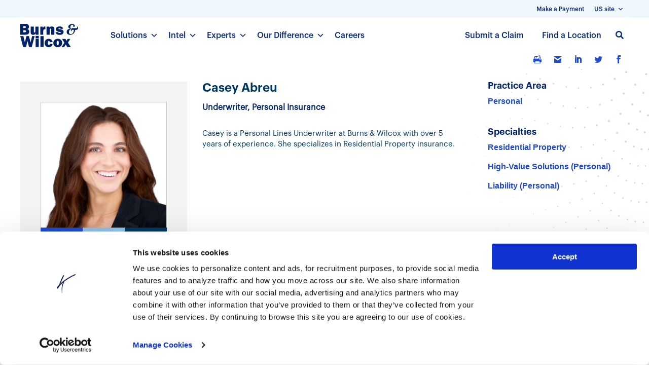

--- FILE ---
content_type: text/html; charset=UTF-8
request_url: https://www.burnsandwilcox.com/expert/casey-abreu/
body_size: 49261
content:
<!DOCTYPE html>
<html lang="en-US">
<head>
	<meta charset="UTF-8" />
<script type="text/javascript">
/* <![CDATA[ */
var gform;gform||(document.addEventListener("gform_main_scripts_loaded",function(){gform.scriptsLoaded=!0}),document.addEventListener("gform/theme/scripts_loaded",function(){gform.themeScriptsLoaded=!0}),window.addEventListener("DOMContentLoaded",function(){gform.domLoaded=!0}),gform={domLoaded:!1,scriptsLoaded:!1,themeScriptsLoaded:!1,isFormEditor:()=>"function"==typeof InitializeEditor,callIfLoaded:function(o){return!(!gform.domLoaded||!gform.scriptsLoaded||!gform.themeScriptsLoaded&&!gform.isFormEditor()||(gform.isFormEditor()&&console.warn("The use of gform.initializeOnLoaded() is deprecated in the form editor context and will be removed in Gravity Forms 3.1."),o(),0))},initializeOnLoaded:function(o){gform.callIfLoaded(o)||(document.addEventListener("gform_main_scripts_loaded",()=>{gform.scriptsLoaded=!0,gform.callIfLoaded(o)}),document.addEventListener("gform/theme/scripts_loaded",()=>{gform.themeScriptsLoaded=!0,gform.callIfLoaded(o)}),window.addEventListener("DOMContentLoaded",()=>{gform.domLoaded=!0,gform.callIfLoaded(o)}))},hooks:{action:{},filter:{}},addAction:function(o,r,e,t){gform.addHook("action",o,r,e,t)},addFilter:function(o,r,e,t){gform.addHook("filter",o,r,e,t)},doAction:function(o){gform.doHook("action",o,arguments)},applyFilters:function(o){return gform.doHook("filter",o,arguments)},removeAction:function(o,r){gform.removeHook("action",o,r)},removeFilter:function(o,r,e){gform.removeHook("filter",o,r,e)},addHook:function(o,r,e,t,n){null==gform.hooks[o][r]&&(gform.hooks[o][r]=[]);var d=gform.hooks[o][r];null==n&&(n=r+"_"+d.length),gform.hooks[o][r].push({tag:n,callable:e,priority:t=null==t?10:t})},doHook:function(r,o,e){var t;if(e=Array.prototype.slice.call(e,1),null!=gform.hooks[r][o]&&((o=gform.hooks[r][o]).sort(function(o,r){return o.priority-r.priority}),o.forEach(function(o){"function"!=typeof(t=o.callable)&&(t=window[t]),"action"==r?t.apply(null,e):e[0]=t.apply(null,e)})),"filter"==r)return e[0]},removeHook:function(o,r,t,n){var e;null!=gform.hooks[o][r]&&(e=(e=gform.hooks[o][r]).filter(function(o,r,e){return!!(null!=n&&n!=o.tag||null!=t&&t!=o.priority)}),gform.hooks[o][r]=e)}});
/* ]]> */
</script>

		<style type="text/css">
		.et-timeline-post-wrapper .et-content p {
		    font-family: "Graphik Regular","Helvetica Neue",Helvetica,Arial,sans-serif;
		    font-size: 1em;
		    line-height: 1.4;
		    color: #2b2b2b;
		}
		.newsletter-updates .wpcf7-response-output, #bw-breadcrumbs {
		    display: none !important;
		}
		.wpcf7 form.init .wpcf7-response-output, .wpcf7 form.resetting .wpcf7-response-output, .wpcf7 form.submitting .wpcf7-response-output {
		    display: none;
		}
		.wpcf7-response-output {
		    border-color: white !important;
		}
		.uk-spl-header, .uk-fe-title, .rbj-logo{
			display: none !important;
		}
	</style>
		
				<style type="text/css">
		ss3-force-full-width.n2-ss-no-bga-fixed {
		    transform: translate3d(0px, 0px, 0px) !important;
		}
		.alert-section{
			display: none;
		}
		body.admin-bar #page-container header.et-l .main-header-wrap {
		   margin-top: -20px !important;
		}
	</style>
		
		<script type="text/javascript">
		localStorage.setItem("postType", "");
	</script>
						<style type="text/css">
			.spl-recent-wins{
				display: none;
			}
		</style>
				
		<script type="text/javascript">
		localStorage.setItem("exname", "Casey Abreu");
	</script>
	<script>var et_core_api_spam_recaptcha = {};</script>
<link rel="preload" href="https://www.burnsandwilcox.com/wp-content/plugins/monarch/css/fonts/monarch.ttf" as="font" type="font/truetype" crossorigin="anonymous">

<link rel="preload" href="https://www.burnsandwilcox.com/wp-content/themes/BW/core/admin/fonts/modules.ttf" as="font" type="font/truetype" crossorigin="anonymous">
<meta http-equiv="X-UA-Compatible" content="IE=edge">
	<link rel="pingback" href="https://www.burnsandwilcox.com/xmlrpc.php" />
	
		<script type="text/javascript">
		document.documentElement.className = 'js';
	</script>
		<meta name="google-site-verification" content="dV9L_7SfcwP6BL_JOLYP0J0LTHAYAFbsX4olUYHGpJs" />		 
		
	<link rel="icon" href="https://www.burnsandwilcox.com/wp-content/uploads/2022/02/favicon-2-32x32.png" sizes="32x32" />
	<link rel="icon" href="https://www.burnsandwilcox.com/wp-content/uploads/2022/02/favicon-2-294x294.png" sizes="192x192" />
	<link rel="apple-touch-icon" href="https://www.burnsandwilcox.com/wp-content/uploads/2022/02/favicon-2-294x294.png" />
	<meta name="msapplication-TileImage" content="https://www.burnsandwilcox.com/wp-content/uploads/2022/02/favicon-2-294x294.png" />
	
	<script type="text/javascript">
	window.dataLayer = window.dataLayer || [];

	function gtag() {
		dataLayer.push(arguments);
	}

	gtag("consent", "default", {
		ad_personalization: "denied",
		ad_storage: "denied",
		ad_user_data: "denied",
		analytics_storage: "denied",
		functionality_storage: "denied",
		personalization_storage: "denied",
		security_storage: "granted",
		wait_for_update: 500,
	});
	gtag("set", "ads_data_redaction", true);
	</script>
<script type="text/javascript"
		id="Cookiebot"
		src="https://consent.cookiebot.com/uc.js"
		data-implementation="wp"
		data-cbid="209f2675-a1d7-4973-8e3d-0f9044e24b55"
		data-georegions="{'region':'GB','cbid':'95eec984-cd04-4837-93ae-f763af1107d6'}"					async	></script>
<script type="text/javascript" src="https://www.burnsandwilcox.com/wp-admin/admin-ajax.php?action=pll_xdata_check&#038;redirect=https%3A%2F%2Fwww.burnsandwilcox.com%2Fexpert%2Fcasey-abreu%2F&#038;nonce=55948cbf11" async></script><link rel="preconnect" href="https://fonts.gstatic.com" crossorigin /><script id="diviarea-loader">window.DiviPopupData=window.DiviAreaConfig={"zIndex":1000000,"animateSpeed":400,"triggerClassPrefix":"show-popup-","idAttrib":"data-popup","modalIndicatorClass":"is-modal","blockingIndicatorClass":"is-blocking","defaultShowCloseButton":true,"withCloseClass":"with-close","noCloseClass":"no-close","triggerCloseClass":"close","singletonClass":"single","darkModeClass":"dark","noShadowClass":"no-shadow","altCloseClass":"close-alt","popupSelector":".et_pb_section.popup","initializeOnEvent":"et_pb_after_init_modules","popupWrapperClass":"area-outer-wrap","fullHeightClass":"full-height","openPopupClass":"da-overlay-visible","overlayClass":"da-overlay","exitIndicatorClass":"on-exit","hoverTriggerClass":"on-hover","clickTriggerClass":"on-click","onExitDelay":2000,"notMobileClass":"not-mobile","notTabletClass":"not-tablet","notDesktopClass":"not-desktop","baseContext":"body","activePopupClass":"is-open","closeButtonClass":"da-close","withLoaderClass":"with-loader","debug":false,"ajaxUrl":"https:\/\/www.burnsandwilcox.com\/wp-admin\/admin-ajax.php","sys":[]};var divimode_loader=function(){"use strict";!function(t){t.DiviArea=t.DiviPopup={loaded:!1};var n=t.DiviArea,i=n.Hooks={},o={};function r(t,n,i){var r,e,c;if("string"==typeof t)if(o[t]){if(n)if((r=o[t])&&i)for(c=r.length;c--;)(e=r[c]).callback===n&&e.context===i&&(r[c]=!1);else for(c=r.length;c--;)r[c].callback===n&&(r[c]=!1)}else o[t]=[]}function e(t,n,i,r){if("string"==typeof t){var e={callback:n,priority:i,context:r},c=o[t];c?(c.push(e),c=function(t){var n,i,o,r,e=t.length;for(r=1;r<e;r++)for(n=t[r],i=r;i>0;i--)(o=t[i-1]).priority>n.priority&&(t[i]=o,t[i-1]=n);return t}(c)):c=[e],o[t]=c}}function c(t,n,i){"string"==typeof n&&(n=[n]);var r,e,c=[];for(r=0;r<n.length;r++)Array.prototype.push.apply(c,o[n[r]]);for(e=0;e<c.length;e++){var a=void 0;c[e]&&"function"==typeof c[e].callback&&("filter"===t?void 0!==(a=c[e].callback.apply(c[e].context,i))&&(i[0]=a):c[e].callback.apply(c[e].context,i))}if("filter"===t)return i[0]}i.silent=function(){return i},n.removeFilter=i.removeFilter=function(t,n){r(t,n)},n.removeAction=i.removeAction=function(t,n){r(t,n)},n.applyFilters=i.applyFilters=function(t){for(var n=[],i=arguments.length-1;i-- >0;)n[i]=arguments[i+1];return c("filter",t,n)},n.doAction=i.doAction=function(t){for(var n=[],i=arguments.length-1;i-- >0;)n[i]=arguments[i+1];c("action",t,n)},n.addFilter=i.addFilter=function(n,i,o,r){e(n,i,parseInt(o||10,10),r||t)},n.addAction=i.addAction=function(n,i,o,r){e(n,i,parseInt(o||10,10),r||t)},n.addActionOnce=i.addActionOnce=function(n,i,o,c){e(n,i,parseInt(o||10,10),c||t),e(n,(function(){r(n,i)}),1+parseInt(o||10,10),c||t)}}(window);return{}}();
</script><style id="et-divi-userfonts"></style><meta name='robots' content='max-image-preview:large' />
<script type="text/javascript">
			let jqueryParams=[],jQuery=function(r){return jqueryParams=[...jqueryParams,r],jQuery},$=function(r){return jqueryParams=[...jqueryParams,r],$};window.jQuery=jQuery,window.$=jQuery;let customHeadScripts=!1;jQuery.fn=jQuery.prototype={},$.fn=jQuery.prototype={},jQuery.noConflict=function(r){if(window.jQuery)return jQuery=window.jQuery,$=window.jQuery,customHeadScripts=!0,jQuery.noConflict},jQuery.ready=function(r){jqueryParams=[...jqueryParams,r]},$.ready=function(r){jqueryParams=[...jqueryParams,r]},jQuery.load=function(r){jqueryParams=[...jqueryParams,r]},$.load=function(r){jqueryParams=[...jqueryParams,r]},jQuery.fn.ready=function(r){jqueryParams=[...jqueryParams,r]},$.fn.ready=function(r){jqueryParams=[...jqueryParams,r]};</script>
	<!-- This site is optimized with the Yoast SEO Premium plugin v15.2.1 - https://yoast.com/wordpress/plugins/seo/ -->
	<title>Casey Abreu | Burns &amp; Wilcox | New Orleans</title>
	<meta name="description" content="Casey Abreu, Underwriter, Personal Insurance, in Personal Insurance with specialties in Residential Property, High-Value Solutions (Personal), Liability (Personal)." />
	<meta name="robots" content="index, follow, max-snippet:-1, max-image-preview:large, max-video-preview:-1" />
	<link rel="canonical" href="https://www.burnsandwilcox.com/expert/casey-abreu/" />
	<meta property="og:locale" content="en_US" />
	<meta property="og:type" content="article" />
	<meta property="og:title" content="Casey Abreu | Burns &amp; Wilcox | New Orleans" />
	<meta property="og:description" content="Casey Abreu, Underwriter, Personal Insurance, in Personal Insurance with specialties in Residential Property, High-Value Solutions (Personal), Liability (Personal)." />
	<meta property="og:url" content="https://www.burnsandwilcox.com/expert/casey-abreu/" />
	<meta property="og:site_name" content="Burns &amp; Wilcox" />
	<meta property="article:modified_time" content="2024-03-14T11:56:03+00:00" />
	<meta property="og:image" content="https://www.burnsandwilcox.com/wp-content/uploads/2021/01/cmabreu.png" />
	<meta property="og:image:width" content="375" />
	<meta property="og:image:height" content="375" />
	<meta name="twitter:card" content="summary" />
	<meta name="twitter:label1" content="Written by">
	<meta name="twitter:data1" content="burnsandwilcox">
	<script type="application/ld+json" class="yoast-schema-graph">{"@context":"https://schema.org","@graph":[{"@type":"WebSite","@id":"https://www.burnsandwilcox.com/#website","url":"https://www.burnsandwilcox.com/","name":"Burns &amp; Wilcox","description":"","potentialAction":[{"@type":"SearchAction","target":"https://www.burnsandwilcox.com/?s={search_term_string}","query-input":"required name=search_term_string"}],"inLanguage":"en-US"},{"@type":"ImageObject","@id":"https://www.burnsandwilcox.com/expert/casey-abreu/#primaryimage","inLanguage":"en-US","url":"https://www.burnsandwilcox.com/wp-content/uploads/2021/01/cmabreu.png","width":375,"height":375},{"@type":"WebPage","@id":"https://www.burnsandwilcox.com/expert/casey-abreu/#webpage","url":"https://www.burnsandwilcox.com/expert/casey-abreu/","name":"Casey Abreu | Burns &amp; Wilcox | New Orleans","isPartOf":{"@id":"https://www.burnsandwilcox.com/#website"},"primaryImageOfPage":{"@id":"https://www.burnsandwilcox.com/expert/casey-abreu/#primaryimage"},"datePublished":"2021-01-18T05:51:01+00:00","dateModified":"2024-03-14T11:56:03+00:00","description":"Casey Abreu, Underwriter, Personal Insurance, in Personal Insurance with specialties in Residential Property, High-Value Solutions (Personal), Liability (Personal).","breadcrumb":{"@id":"https://www.burnsandwilcox.com/expert/casey-abreu/#breadcrumb"},"inLanguage":"en-US","potentialAction":[{"@type":"ReadAction","target":["https://www.burnsandwilcox.com/expert/casey-abreu/"]}]},{"@type":"BreadcrumbList","@id":"https://www.burnsandwilcox.com/expert/casey-abreu/#breadcrumb","itemListElement":[{"@type":"ListItem","position":1,"item":{"@type":"WebPage","@id":"https://www.burnsandwilcox.com/expert/","url":"https://www.burnsandwilcox.com/expert/","name":"Experts"}},{"@type":"ListItem","position":2,"item":{"@type":"WebPage","@id":"/our-experts/","url":"/our-experts/","name":"Our Experts"}}]}]}</script>
	<!-- / Yoast SEO Premium plugin. -->


<link rel='dns-prefetch' href='//cdnjs.cloudflare.com' />
<link rel="alternate" type="application/rss+xml" title="Burns &amp; Wilcox &raquo; Feed" href="https://www.burnsandwilcox.com/feed/" />
<link rel="alternate" title="oEmbed (JSON)" type="application/json+oembed" href="https://www.burnsandwilcox.com/wp-json/oembed/1.0/embed?url=https%3A%2F%2Fwww.burnsandwilcox.com%2Fexpert%2Fcasey-abreu%2F" />
<link rel="alternate" title="oEmbed (XML)" type="text/xml+oembed" href="https://www.burnsandwilcox.com/wp-json/oembed/1.0/embed?url=https%3A%2F%2Fwww.burnsandwilcox.com%2Fexpert%2Fcasey-abreu%2F&#038;format=xml" />
<meta property="og:type" content="article" />
<meta property="og:title" content="Casey Abreu" />
<meta property="og:url" content="https://www.burnsandwilcox.com/expert/casey-abreu/" />
<meta property="og:description" content="" />
<meta property="og:image" content="https://www.burnsandwilcox.com/wp-content/uploads/2021/01/cmabreu-300x300.png" />
<meta content="BW v.1.0" name="generator"/><link rel='stylesheet' id='wpmf_divi_css-css' href='https://www.burnsandwilcox.com/wp-content/plugins/wp-media-folder/assets/css/divi-widgets.css' type='text/css' media='all' />
<link rel='stylesheet' id='wp-block-library-css' href='https://www.burnsandwilcox.com/wp-includes/css/dist/block-library/style.min.css' type='text/css' media='all' />
<style id='global-styles-inline-css' type='text/css'>
:root{--wp--preset--aspect-ratio--square: 1;--wp--preset--aspect-ratio--4-3: 4/3;--wp--preset--aspect-ratio--3-4: 3/4;--wp--preset--aspect-ratio--3-2: 3/2;--wp--preset--aspect-ratio--2-3: 2/3;--wp--preset--aspect-ratio--16-9: 16/9;--wp--preset--aspect-ratio--9-16: 9/16;--wp--preset--color--black: #000000;--wp--preset--color--cyan-bluish-gray: #abb8c3;--wp--preset--color--white: #ffffff;--wp--preset--color--pale-pink: #f78da7;--wp--preset--color--vivid-red: #cf2e2e;--wp--preset--color--luminous-vivid-orange: #ff6900;--wp--preset--color--luminous-vivid-amber: #fcb900;--wp--preset--color--light-green-cyan: #7bdcb5;--wp--preset--color--vivid-green-cyan: #00d084;--wp--preset--color--pale-cyan-blue: #8ed1fc;--wp--preset--color--vivid-cyan-blue: #0693e3;--wp--preset--color--vivid-purple: #9b51e0;--wp--preset--gradient--vivid-cyan-blue-to-vivid-purple: linear-gradient(135deg,rgb(6,147,227) 0%,rgb(155,81,224) 100%);--wp--preset--gradient--light-green-cyan-to-vivid-green-cyan: linear-gradient(135deg,rgb(122,220,180) 0%,rgb(0,208,130) 100%);--wp--preset--gradient--luminous-vivid-amber-to-luminous-vivid-orange: linear-gradient(135deg,rgb(252,185,0) 0%,rgb(255,105,0) 100%);--wp--preset--gradient--luminous-vivid-orange-to-vivid-red: linear-gradient(135deg,rgb(255,105,0) 0%,rgb(207,46,46) 100%);--wp--preset--gradient--very-light-gray-to-cyan-bluish-gray: linear-gradient(135deg,rgb(238,238,238) 0%,rgb(169,184,195) 100%);--wp--preset--gradient--cool-to-warm-spectrum: linear-gradient(135deg,rgb(74,234,220) 0%,rgb(151,120,209) 20%,rgb(207,42,186) 40%,rgb(238,44,130) 60%,rgb(251,105,98) 80%,rgb(254,248,76) 100%);--wp--preset--gradient--blush-light-purple: linear-gradient(135deg,rgb(255,206,236) 0%,rgb(152,150,240) 100%);--wp--preset--gradient--blush-bordeaux: linear-gradient(135deg,rgb(254,205,165) 0%,rgb(254,45,45) 50%,rgb(107,0,62) 100%);--wp--preset--gradient--luminous-dusk: linear-gradient(135deg,rgb(255,203,112) 0%,rgb(199,81,192) 50%,rgb(65,88,208) 100%);--wp--preset--gradient--pale-ocean: linear-gradient(135deg,rgb(255,245,203) 0%,rgb(182,227,212) 50%,rgb(51,167,181) 100%);--wp--preset--gradient--electric-grass: linear-gradient(135deg,rgb(202,248,128) 0%,rgb(113,206,126) 100%);--wp--preset--gradient--midnight: linear-gradient(135deg,rgb(2,3,129) 0%,rgb(40,116,252) 100%);--wp--preset--font-size--small: 13px;--wp--preset--font-size--medium: 20px;--wp--preset--font-size--large: 36px;--wp--preset--font-size--x-large: 42px;--wp--preset--spacing--20: 0.44rem;--wp--preset--spacing--30: 0.67rem;--wp--preset--spacing--40: 1rem;--wp--preset--spacing--50: 1.5rem;--wp--preset--spacing--60: 2.25rem;--wp--preset--spacing--70: 3.38rem;--wp--preset--spacing--80: 5.06rem;--wp--preset--shadow--natural: 6px 6px 9px rgba(0, 0, 0, 0.2);--wp--preset--shadow--deep: 12px 12px 50px rgba(0, 0, 0, 0.4);--wp--preset--shadow--sharp: 6px 6px 0px rgba(0, 0, 0, 0.2);--wp--preset--shadow--outlined: 6px 6px 0px -3px rgb(255, 255, 255), 6px 6px rgb(0, 0, 0);--wp--preset--shadow--crisp: 6px 6px 0px rgb(0, 0, 0);}:root { --wp--style--global--content-size: 823px;--wp--style--global--wide-size: 1080px; }:where(body) { margin: 0; }.wp-site-blocks > .alignleft { float: left; margin-right: 2em; }.wp-site-blocks > .alignright { float: right; margin-left: 2em; }.wp-site-blocks > .aligncenter { justify-content: center; margin-left: auto; margin-right: auto; }:where(.is-layout-flex){gap: 0.5em;}:where(.is-layout-grid){gap: 0.5em;}.is-layout-flow > .alignleft{float: left;margin-inline-start: 0;margin-inline-end: 2em;}.is-layout-flow > .alignright{float: right;margin-inline-start: 2em;margin-inline-end: 0;}.is-layout-flow > .aligncenter{margin-left: auto !important;margin-right: auto !important;}.is-layout-constrained > .alignleft{float: left;margin-inline-start: 0;margin-inline-end: 2em;}.is-layout-constrained > .alignright{float: right;margin-inline-start: 2em;margin-inline-end: 0;}.is-layout-constrained > .aligncenter{margin-left: auto !important;margin-right: auto !important;}.is-layout-constrained > :where(:not(.alignleft):not(.alignright):not(.alignfull)){max-width: var(--wp--style--global--content-size);margin-left: auto !important;margin-right: auto !important;}.is-layout-constrained > .alignwide{max-width: var(--wp--style--global--wide-size);}body .is-layout-flex{display: flex;}.is-layout-flex{flex-wrap: wrap;align-items: center;}.is-layout-flex > :is(*, div){margin: 0;}body .is-layout-grid{display: grid;}.is-layout-grid > :is(*, div){margin: 0;}body{padding-top: 0px;padding-right: 0px;padding-bottom: 0px;padding-left: 0px;}:root :where(.wp-element-button, .wp-block-button__link){background-color: #32373c;border-width: 0;color: #fff;font-family: inherit;font-size: inherit;font-style: inherit;font-weight: inherit;letter-spacing: inherit;line-height: inherit;padding-top: calc(0.667em + 2px);padding-right: calc(1.333em + 2px);padding-bottom: calc(0.667em + 2px);padding-left: calc(1.333em + 2px);text-decoration: none;text-transform: inherit;}.has-black-color{color: var(--wp--preset--color--black) !important;}.has-cyan-bluish-gray-color{color: var(--wp--preset--color--cyan-bluish-gray) !important;}.has-white-color{color: var(--wp--preset--color--white) !important;}.has-pale-pink-color{color: var(--wp--preset--color--pale-pink) !important;}.has-vivid-red-color{color: var(--wp--preset--color--vivid-red) !important;}.has-luminous-vivid-orange-color{color: var(--wp--preset--color--luminous-vivid-orange) !important;}.has-luminous-vivid-amber-color{color: var(--wp--preset--color--luminous-vivid-amber) !important;}.has-light-green-cyan-color{color: var(--wp--preset--color--light-green-cyan) !important;}.has-vivid-green-cyan-color{color: var(--wp--preset--color--vivid-green-cyan) !important;}.has-pale-cyan-blue-color{color: var(--wp--preset--color--pale-cyan-blue) !important;}.has-vivid-cyan-blue-color{color: var(--wp--preset--color--vivid-cyan-blue) !important;}.has-vivid-purple-color{color: var(--wp--preset--color--vivid-purple) !important;}.has-black-background-color{background-color: var(--wp--preset--color--black) !important;}.has-cyan-bluish-gray-background-color{background-color: var(--wp--preset--color--cyan-bluish-gray) !important;}.has-white-background-color{background-color: var(--wp--preset--color--white) !important;}.has-pale-pink-background-color{background-color: var(--wp--preset--color--pale-pink) !important;}.has-vivid-red-background-color{background-color: var(--wp--preset--color--vivid-red) !important;}.has-luminous-vivid-orange-background-color{background-color: var(--wp--preset--color--luminous-vivid-orange) !important;}.has-luminous-vivid-amber-background-color{background-color: var(--wp--preset--color--luminous-vivid-amber) !important;}.has-light-green-cyan-background-color{background-color: var(--wp--preset--color--light-green-cyan) !important;}.has-vivid-green-cyan-background-color{background-color: var(--wp--preset--color--vivid-green-cyan) !important;}.has-pale-cyan-blue-background-color{background-color: var(--wp--preset--color--pale-cyan-blue) !important;}.has-vivid-cyan-blue-background-color{background-color: var(--wp--preset--color--vivid-cyan-blue) !important;}.has-vivid-purple-background-color{background-color: var(--wp--preset--color--vivid-purple) !important;}.has-black-border-color{border-color: var(--wp--preset--color--black) !important;}.has-cyan-bluish-gray-border-color{border-color: var(--wp--preset--color--cyan-bluish-gray) !important;}.has-white-border-color{border-color: var(--wp--preset--color--white) !important;}.has-pale-pink-border-color{border-color: var(--wp--preset--color--pale-pink) !important;}.has-vivid-red-border-color{border-color: var(--wp--preset--color--vivid-red) !important;}.has-luminous-vivid-orange-border-color{border-color: var(--wp--preset--color--luminous-vivid-orange) !important;}.has-luminous-vivid-amber-border-color{border-color: var(--wp--preset--color--luminous-vivid-amber) !important;}.has-light-green-cyan-border-color{border-color: var(--wp--preset--color--light-green-cyan) !important;}.has-vivid-green-cyan-border-color{border-color: var(--wp--preset--color--vivid-green-cyan) !important;}.has-pale-cyan-blue-border-color{border-color: var(--wp--preset--color--pale-cyan-blue) !important;}.has-vivid-cyan-blue-border-color{border-color: var(--wp--preset--color--vivid-cyan-blue) !important;}.has-vivid-purple-border-color{border-color: var(--wp--preset--color--vivid-purple) !important;}.has-vivid-cyan-blue-to-vivid-purple-gradient-background{background: var(--wp--preset--gradient--vivid-cyan-blue-to-vivid-purple) !important;}.has-light-green-cyan-to-vivid-green-cyan-gradient-background{background: var(--wp--preset--gradient--light-green-cyan-to-vivid-green-cyan) !important;}.has-luminous-vivid-amber-to-luminous-vivid-orange-gradient-background{background: var(--wp--preset--gradient--luminous-vivid-amber-to-luminous-vivid-orange) !important;}.has-luminous-vivid-orange-to-vivid-red-gradient-background{background: var(--wp--preset--gradient--luminous-vivid-orange-to-vivid-red) !important;}.has-very-light-gray-to-cyan-bluish-gray-gradient-background{background: var(--wp--preset--gradient--very-light-gray-to-cyan-bluish-gray) !important;}.has-cool-to-warm-spectrum-gradient-background{background: var(--wp--preset--gradient--cool-to-warm-spectrum) !important;}.has-blush-light-purple-gradient-background{background: var(--wp--preset--gradient--blush-light-purple) !important;}.has-blush-bordeaux-gradient-background{background: var(--wp--preset--gradient--blush-bordeaux) !important;}.has-luminous-dusk-gradient-background{background: var(--wp--preset--gradient--luminous-dusk) !important;}.has-pale-ocean-gradient-background{background: var(--wp--preset--gradient--pale-ocean) !important;}.has-electric-grass-gradient-background{background: var(--wp--preset--gradient--electric-grass) !important;}.has-midnight-gradient-background{background: var(--wp--preset--gradient--midnight) !important;}.has-small-font-size{font-size: var(--wp--preset--font-size--small) !important;}.has-medium-font-size{font-size: var(--wp--preset--font-size--medium) !important;}.has-large-font-size{font-size: var(--wp--preset--font-size--large) !important;}.has-x-large-font-size{font-size: var(--wp--preset--font-size--x-large) !important;}
/*# sourceURL=global-styles-inline-css */
</style>

<link rel='stylesheet' id='wpmf-gallery-popup-style-css' href='https://www.burnsandwilcox.com/wp-content/plugins/wp-media-folder/assets/css/display-gallery/magnific-popup.css' type='text/css' media='all' />
<link rel='stylesheet' id='post-timeline-blocks-style-css' href='https://www.burnsandwilcox.com/wp-content/plugins/post-timeline/admin/blocks/assets/blocks-style.css' type='text/css' media='all' />
<link rel='stylesheet' id='post-timeline-bootstrap-css' href='https://www.burnsandwilcox.com/wp-content/plugins/post-timeline/public/css/bootstrap.min.css' type='text/css' media='all' />
<link rel='stylesheet' id='magnific-popup-css' href='https://www.burnsandwilcox.com/wp-content/themes/Divi/includes/builder/feature/dynamic-assets/assets/css/magnific_popup.css' type='text/css' media='all' />
<link rel='stylesheet' id='dsm-animate-css' href='https://www.burnsandwilcox.com/wp-content/plugins/supreme-modules-for-divi/public/css/animate.css' type='text/css' media='all' />
<link rel='stylesheet' id='megamenu-css' href='https://www.burnsandwilcox.com/wp-content/uploads/maxmegamenu/style_en_us.css' type='text/css' media='all' />
<link rel='stylesheet' id='dashicons-css' href='https://www.burnsandwilcox.com/wp-includes/css/dashicons.min.css' type='text/css' media='all' />
<link rel='stylesheet' id='et_monarch-css-css' href='https://www.burnsandwilcox.com/wp-content/plugins/monarch/css/style.css' type='text/css' media='all' />
<link rel='stylesheet' id='css-divi-area-css' href='https://www.burnsandwilcox.com/wp-content/plugins/popups-for-divi/styles/front.min.css' type='text/css' media='all' />
<style id='css-divi-area-inline-css' type='text/css'>
.et_pb_section.popup{display:none}
/*# sourceURL=css-divi-area-inline-css */
</style>
<link rel='stylesheet' id='css-divi-area-popuphidden-css' href='https://www.burnsandwilcox.com/wp-content/plugins/popups-for-divi/styles/front-popuphidden.min.css' type='text/css' media='all' />
<link rel='stylesheet' id='fontawesome-css' href='https://cdnjs.cloudflare.com/ajax/libs/font-awesome/5.11.2/css/all.min.css' type='text/css' media='all' />
<style id='divi-style-parent-inline-inline-css' type='text/css'>
/*!
Theme Name: Divi
Theme URI: http://www.elegantthemes.com/gallery/divi/
Version: 4.27.5
Description: Smart. Flexible. Beautiful. Divi is the most powerful theme in our collection.
Author: Elegant Themes
Author URI: http://www.elegantthemes.com
License: GNU General Public License v2
License URI: http://www.gnu.org/licenses/gpl-2.0.html
*/

a,abbr,acronym,address,applet,b,big,blockquote,body,center,cite,code,dd,del,dfn,div,dl,dt,em,fieldset,font,form,h1,h2,h3,h4,h5,h6,html,i,iframe,img,ins,kbd,label,legend,li,object,ol,p,pre,q,s,samp,small,span,strike,strong,sub,sup,tt,u,ul,var{margin:0;padding:0;border:0;outline:0;font-size:100%;-ms-text-size-adjust:100%;-webkit-text-size-adjust:100%;vertical-align:baseline;background:transparent}body{line-height:1}ol,ul{list-style:none}blockquote,q{quotes:none}blockquote:after,blockquote:before,q:after,q:before{content:"";content:none}blockquote{margin:20px 0 30px;border-left:5px solid;padding-left:20px}:focus{outline:0}del{text-decoration:line-through}pre{overflow:auto;padding:10px}figure{margin:0}table{border-collapse:collapse;border-spacing:0}article,aside,footer,header,hgroup,nav,section{display:block}body{font-family:Open Sans,Arial,sans-serif;font-size:14px;color:#666;background-color:#fff;line-height:1.7em;font-weight:500;-webkit-font-smoothing:antialiased;-moz-osx-font-smoothing:grayscale}body.page-template-page-template-blank-php #page-container{padding-top:0!important}body.et_cover_background{background-size:cover!important;background-position:top!important;background-repeat:no-repeat!important;background-attachment:fixed}a{color:#2ea3f2}a,a:hover{text-decoration:none}p{padding-bottom:1em}p:not(.has-background):last-of-type{padding-bottom:0}p.et_normal_padding{padding-bottom:1em}strong{font-weight:700}cite,em,i{font-style:italic}code,pre{font-family:Courier New,monospace;margin-bottom:10px}ins{text-decoration:none}sub,sup{height:0;line-height:1;position:relative;vertical-align:baseline}sup{bottom:.8em}sub{top:.3em}dl{margin:0 0 1.5em}dl dt{font-weight:700}dd{margin-left:1.5em}blockquote p{padding-bottom:0}embed,iframe,object,video{max-width:100%}h1,h2,h3,h4,h5,h6{color:#333;padding-bottom:10px;line-height:1em;font-weight:500}h1 a,h2 a,h3 a,h4 a,h5 a,h6 a{color:inherit}h1{font-size:30px}h2{font-size:26px}h3{font-size:22px}h4{font-size:18px}h5{font-size:16px}h6{font-size:14px}input{-webkit-appearance:none}input[type=checkbox]{-webkit-appearance:checkbox}input[type=radio]{-webkit-appearance:radio}input.text,input.title,input[type=email],input[type=password],input[type=tel],input[type=text],select,textarea{background-color:#fff;border:1px solid #bbb;padding:2px;color:#4e4e4e}input.text:focus,input.title:focus,input[type=text]:focus,select:focus,textarea:focus{border-color:#2d3940;color:#3e3e3e}input.text,input.title,input[type=text],select,textarea{margin:0}textarea{padding:4px}button,input,select,textarea{font-family:inherit}img{max-width:100%;height:auto}.clear{clear:both}br.clear{margin:0;padding:0}.pagination{clear:both}#et_search_icon:hover,.et-social-icon a:hover,.et_password_protected_form .et_submit_button,.form-submit .et_pb_buttontton.alt.disabled,.nav-single a,.posted_in a{color:#2ea3f2}.et-search-form,blockquote{border-color:#2ea3f2}#main-content{background-color:#fff}.container{width:80%;max-width:1080px;margin:auto;position:relative}body:not(.et-tb) #main-content .container,body:not(.et-tb-has-header) #main-content .container{padding-top:58px}.et_full_width_page #main-content .container:before{display:none}.main_title{margin-bottom:20px}.et_password_protected_form .et_submit_button:hover,.form-submit .et_pb_button:hover{background:rgba(0,0,0,.05)}.et_button_icon_visible .et_pb_button{padding-right:2em;padding-left:.7em}.et_button_icon_visible .et_pb_button:after{opacity:1;margin-left:0}.et_button_left .et_pb_button:hover:after{left:.15em}.et_button_left .et_pb_button:after{margin-left:0;left:1em}.et_button_icon_visible.et_button_left .et_pb_button,.et_button_left .et_pb_button:hover,.et_button_left .et_pb_module .et_pb_button:hover{padding-left:2em;padding-right:.7em}.et_button_icon_visible.et_button_left .et_pb_button:after,.et_button_left .et_pb_button:hover:after{left:.15em}.et_password_protected_form .et_submit_button:hover,.form-submit .et_pb_button:hover{padding:.3em 1em}.et_button_no_icon .et_pb_button:after{display:none}.et_button_no_icon.et_button_icon_visible.et_button_left .et_pb_button,.et_button_no_icon.et_button_left .et_pb_button:hover,.et_button_no_icon .et_pb_button,.et_button_no_icon .et_pb_button:hover{padding:.3em 1em!important}.et_button_custom_icon .et_pb_button:after{line-height:1.7em}.et_button_custom_icon.et_button_icon_visible .et_pb_button:after,.et_button_custom_icon .et_pb_button:hover:after{margin-left:.3em}#left-area .post_format-post-format-gallery .wp-block-gallery:first-of-type{padding:0;margin-bottom:-16px}.entry-content table:not(.variations){border:1px solid #eee;margin:0 0 15px;text-align:left;width:100%}.entry-content thead th,.entry-content tr th{color:#555;font-weight:700;padding:9px 24px}.entry-content tr td{border-top:1px solid #eee;padding:6px 24px}#left-area ul,.entry-content ul,.et-l--body ul,.et-l--footer ul,.et-l--header ul{list-style-type:disc;padding:0 0 23px 1em;line-height:26px}#left-area ol,.entry-content ol,.et-l--body ol,.et-l--footer ol,.et-l--header ol{list-style-type:decimal;list-style-position:inside;padding:0 0 23px;line-height:26px}#left-area ul li ul,.entry-content ul li ol{padding:2px 0 2px 20px}#left-area ol li ul,.entry-content ol li ol,.et-l--body ol li ol,.et-l--footer ol li ol,.et-l--header ol li ol{padding:2px 0 2px 35px}#left-area ul.wp-block-gallery{display:-webkit-box;display:-ms-flexbox;display:flex;-ms-flex-wrap:wrap;flex-wrap:wrap;list-style-type:none;padding:0}#left-area ul.products{padding:0!important;line-height:1.7!important;list-style:none!important}.gallery-item a{display:block}.gallery-caption,.gallery-item a{width:90%}#wpadminbar{z-index:100001}#left-area .post-meta{font-size:14px;padding-bottom:15px}#left-area .post-meta a{text-decoration:none;color:#666}#left-area .et_featured_image{padding-bottom:7px}.single .post{padding-bottom:25px}body.single .et_audio_content{margin-bottom:-6px}.nav-single a{text-decoration:none;color:#2ea3f2;font-size:14px;font-weight:400}.nav-previous{float:left}.nav-next{float:right}.et_password_protected_form p input{background-color:#eee;border:none!important;width:100%!important;border-radius:0!important;font-size:14px;color:#999!important;padding:16px!important;-webkit-box-sizing:border-box;box-sizing:border-box}.et_password_protected_form label{display:none}.et_password_protected_form .et_submit_button{font-family:inherit;display:block;float:right;margin:8px auto 0;cursor:pointer}.post-password-required p.nocomments.container{max-width:100%}.post-password-required p.nocomments.container:before{display:none}.aligncenter,div.post .new-post .aligncenter{display:block;margin-left:auto;margin-right:auto}.wp-caption{border:1px solid #ddd;text-align:center;background-color:#f3f3f3;margin-bottom:10px;max-width:96%;padding:8px}.wp-caption.alignleft{margin:0 30px 20px 0}.wp-caption.alignright{margin:0 0 20px 30px}.wp-caption img{margin:0;padding:0;border:0}.wp-caption p.wp-caption-text{font-size:12px;padding:0 4px 5px;margin:0}.alignright{float:right}.alignleft{float:left}img.alignleft{display:inline;float:left;margin-right:15px}img.alignright{display:inline;float:right;margin-left:15px}.page.et_pb_pagebuilder_layout #main-content{background-color:transparent}body #main-content .et_builder_inner_content>h1,body #main-content .et_builder_inner_content>h2,body #main-content .et_builder_inner_content>h3,body #main-content .et_builder_inner_content>h4,body #main-content .et_builder_inner_content>h5,body #main-content .et_builder_inner_content>h6{line-height:1.4em}body #main-content .et_builder_inner_content>p{line-height:1.7em}.wp-block-pullquote{margin:20px 0 30px}.wp-block-pullquote.has-background blockquote{border-left:none}.wp-block-group.has-background{padding:1.5em 1.5em .5em}@media (min-width:981px){#left-area{width:79.125%;padding-bottom:23px}#main-content .container:before{content:"";position:absolute;top:0;height:100%;width:1px;background-color:#e2e2e2}.et_full_width_page #left-area,.et_no_sidebar #left-area{float:none;width:100%!important}.et_full_width_page #left-area{padding-bottom:0}.et_no_sidebar #main-content .container:before{display:none}}@media (max-width:980px){#page-container{padding-top:80px}.et-tb #page-container,.et-tb-has-header #page-container{padding-top:0!important}#left-area,#sidebar{width:100%!important}#main-content .container:before{display:none!important}.et_full_width_page .et_gallery_item:nth-child(4n+1){clear:none}}@media print{#page-container{padding-top:0!important}}#wp-admin-bar-et-use-visual-builder a:before{font-family:ETmodules!important;content:"\e625";font-size:30px!important;width:28px;margin-top:-3px;color:#974df3!important}#wp-admin-bar-et-use-visual-builder:hover a:before{color:#fff!important}#wp-admin-bar-et-use-visual-builder:hover a,#wp-admin-bar-et-use-visual-builder a:hover{transition:background-color .5s ease;-webkit-transition:background-color .5s ease;-moz-transition:background-color .5s ease;background-color:#7e3bd0!important;color:#fff!important}* html .clearfix,:first-child+html .clearfix{zoom:1}.iphone .et_pb_section_video_bg video::-webkit-media-controls-start-playback-button{display:none!important;-webkit-appearance:none}.et_mobile_device .et_pb_section_parallax .et_pb_parallax_css{background-attachment:scroll}.et-social-facebook a.icon:before{content:"\e093"}.et-social-twitter a.icon:before{content:"\e094"}.et-social-google-plus a.icon:before{content:"\e096"}.et-social-instagram a.icon:before{content:"\e09a"}.et-social-rss a.icon:before{content:"\e09e"}.ai1ec-single-event:after{content:" ";display:table;clear:both}.evcal_event_details .evcal_evdata_cell .eventon_details_shading_bot.eventon_details_shading_bot{z-index:3}.wp-block-divi-layout{margin-bottom:1em}*{-webkit-box-sizing:border-box;box-sizing:border-box}#et-info-email:before,#et-info-phone:before,#et_search_icon:before,.comment-reply-link:after,.et-cart-info span:before,.et-pb-arrow-next:before,.et-pb-arrow-prev:before,.et-social-icon a:before,.et_audio_container .mejs-playpause-button button:before,.et_audio_container .mejs-volume-button button:before,.et_overlay:before,.et_password_protected_form .et_submit_button:after,.et_pb_button:after,.et_pb_contact_reset:after,.et_pb_contact_submit:after,.et_pb_font_icon:before,.et_pb_newsletter_button:after,.et_pb_pricing_table_button:after,.et_pb_promo_button:after,.et_pb_testimonial:before,.et_pb_toggle_title:before,.form-submit .et_pb_button:after,.mobile_menu_bar:before,a.et_pb_more_button:after{font-family:ETmodules!important;speak:none;font-style:normal;font-weight:400;-webkit-font-feature-settings:normal;font-feature-settings:normal;font-variant:normal;text-transform:none;line-height:1;-webkit-font-smoothing:antialiased;-moz-osx-font-smoothing:grayscale;text-shadow:0 0;direction:ltr}.et-pb-icon,.et_pb_custom_button_icon.et_pb_button:after,.et_pb_login .et_pb_custom_button_icon.et_pb_button:after,.et_pb_woo_custom_button_icon .button.et_pb_custom_button_icon.et_pb_button:after,.et_pb_woo_custom_button_icon .button.et_pb_custom_button_icon.et_pb_button:hover:after{content:attr(data-icon)}.et-pb-icon{font-family:ETmodules;speak:none;font-weight:400;-webkit-font-feature-settings:normal;font-feature-settings:normal;font-variant:normal;text-transform:none;line-height:1;-webkit-font-smoothing:antialiased;font-size:96px;font-style:normal;display:inline-block;-webkit-box-sizing:border-box;box-sizing:border-box;direction:ltr}#et-ajax-saving{display:none;-webkit-transition:background .3s,-webkit-box-shadow .3s;transition:background .3s,-webkit-box-shadow .3s;transition:background .3s,box-shadow .3s;transition:background .3s,box-shadow .3s,-webkit-box-shadow .3s;-webkit-box-shadow:rgba(0,139,219,.247059) 0 0 60px;box-shadow:0 0 60px rgba(0,139,219,.247059);position:fixed;top:50%;left:50%;width:50px;height:50px;background:#fff;border-radius:50px;margin:-25px 0 0 -25px;z-index:999999;text-align:center}#et-ajax-saving img{margin:9px}.et-safe-mode-indicator,.et-safe-mode-indicator:focus,.et-safe-mode-indicator:hover{-webkit-box-shadow:0 5px 10px rgba(41,196,169,.15);box-shadow:0 5px 10px rgba(41,196,169,.15);background:#29c4a9;color:#fff;font-size:14px;font-weight:600;padding:12px;line-height:16px;border-radius:3px;position:fixed;bottom:30px;right:30px;z-index:999999;text-decoration:none;font-family:Open Sans,sans-serif;-webkit-font-smoothing:antialiased;-moz-osx-font-smoothing:grayscale}.et_pb_button{font-size:20px;font-weight:500;padding:.3em 1em;line-height:1.7em!important;background-color:transparent;background-size:cover;background-position:50%;background-repeat:no-repeat;border:2px solid;border-radius:3px;-webkit-transition-duration:.2s;transition-duration:.2s;-webkit-transition-property:all!important;transition-property:all!important}.et_pb_button,.et_pb_button_inner{position:relative}.et_pb_button:hover,.et_pb_module .et_pb_button:hover{border:2px solid transparent;padding:.3em 2em .3em .7em}.et_pb_button:hover{background-color:hsla(0,0%,100%,.2)}.et_pb_bg_layout_light.et_pb_button:hover,.et_pb_bg_layout_light .et_pb_button:hover{background-color:rgba(0,0,0,.05)}.et_pb_button:after,.et_pb_button:before{font-size:32px;line-height:1em;content:"\35";opacity:0;position:absolute;margin-left:-1em;-webkit-transition:all .2s;transition:all .2s;text-transform:none;-webkit-font-feature-settings:"kern" off;font-feature-settings:"kern" off;font-variant:none;font-style:normal;font-weight:400;text-shadow:none}.et_pb_button.et_hover_enabled:hover:after,.et_pb_button.et_pb_hovered:hover:after{-webkit-transition:none!important;transition:none!important}.et_pb_button:before{display:none}.et_pb_button:hover:after{opacity:1;margin-left:0}.et_pb_column_1_3 h1,.et_pb_column_1_4 h1,.et_pb_column_1_5 h1,.et_pb_column_1_6 h1,.et_pb_column_2_5 h1{font-size:26px}.et_pb_column_1_3 h2,.et_pb_column_1_4 h2,.et_pb_column_1_5 h2,.et_pb_column_1_6 h2,.et_pb_column_2_5 h2{font-size:23px}.et_pb_column_1_3 h3,.et_pb_column_1_4 h3,.et_pb_column_1_5 h3,.et_pb_column_1_6 h3,.et_pb_column_2_5 h3{font-size:20px}.et_pb_column_1_3 h4,.et_pb_column_1_4 h4,.et_pb_column_1_5 h4,.et_pb_column_1_6 h4,.et_pb_column_2_5 h4{font-size:18px}.et_pb_column_1_3 h5,.et_pb_column_1_4 h5,.et_pb_column_1_5 h5,.et_pb_column_1_6 h5,.et_pb_column_2_5 h5{font-size:16px}.et_pb_column_1_3 h6,.et_pb_column_1_4 h6,.et_pb_column_1_5 h6,.et_pb_column_1_6 h6,.et_pb_column_2_5 h6{font-size:15px}.et_pb_bg_layout_dark,.et_pb_bg_layout_dark h1,.et_pb_bg_layout_dark h2,.et_pb_bg_layout_dark h3,.et_pb_bg_layout_dark h4,.et_pb_bg_layout_dark h5,.et_pb_bg_layout_dark h6{color:#fff!important}.et_pb_module.et_pb_text_align_left{text-align:left}.et_pb_module.et_pb_text_align_center{text-align:center}.et_pb_module.et_pb_text_align_right{text-align:right}.et_pb_module.et_pb_text_align_justified{text-align:justify}.clearfix:after{visibility:hidden;display:block;font-size:0;content:" ";clear:both;height:0}.et_pb_bg_layout_light .et_pb_more_button{color:#2ea3f2}.et_builder_inner_content{position:relative;z-index:1}header .et_builder_inner_content{z-index:2}.et_pb_css_mix_blend_mode_passthrough{mix-blend-mode:unset!important}.et_pb_image_container{margin:-20px -20px 29px}.et_pb_module_inner{position:relative}.et_hover_enabled_preview{z-index:2}.et_hover_enabled:hover{position:relative;z-index:2}.et_pb_all_tabs,.et_pb_module,.et_pb_posts_nav a,.et_pb_tab,.et_pb_with_background{position:relative;background-size:cover;background-position:50%;background-repeat:no-repeat}.et_pb_background_mask,.et_pb_background_pattern{bottom:0;left:0;position:absolute;right:0;top:0}.et_pb_background_mask{background-size:calc(100% + 2px) calc(100% + 2px);background-repeat:no-repeat;background-position:50%;overflow:hidden}.et_pb_background_pattern{background-position:0 0;background-repeat:repeat}.et_pb_with_border{position:relative;border:0 solid #333}.post-password-required .et_pb_row{padding:0;width:100%}.post-password-required .et_password_protected_form{min-height:0}body.et_pb_pagebuilder_layout.et_pb_show_title .post-password-required .et_password_protected_form h1,body:not(.et_pb_pagebuilder_layout) .post-password-required .et_password_protected_form h1{display:none}.et_pb_no_bg{padding:0!important}.et_overlay.et_pb_inline_icon:before,.et_pb_inline_icon:before{content:attr(data-icon)}.et_pb_more_button{color:inherit;text-shadow:none;text-decoration:none;display:inline-block;margin-top:20px}.et_parallax_bg_wrap{overflow:hidden;position:absolute;top:0;right:0;bottom:0;left:0}.et_parallax_bg{background-repeat:no-repeat;background-position:top;background-size:cover;position:absolute;bottom:0;left:0;width:100%;height:100%;display:block}.et_parallax_bg.et_parallax_bg__hover,.et_parallax_bg.et_parallax_bg_phone,.et_parallax_bg.et_parallax_bg_tablet,.et_parallax_gradient.et_parallax_gradient__hover,.et_parallax_gradient.et_parallax_gradient_phone,.et_parallax_gradient.et_parallax_gradient_tablet,.et_pb_section_parallax_hover:hover .et_parallax_bg:not(.et_parallax_bg__hover),.et_pb_section_parallax_hover:hover .et_parallax_gradient:not(.et_parallax_gradient__hover){display:none}.et_pb_section_parallax_hover:hover .et_parallax_bg.et_parallax_bg__hover,.et_pb_section_parallax_hover:hover .et_parallax_gradient.et_parallax_gradient__hover{display:block}.et_parallax_gradient{bottom:0;display:block;left:0;position:absolute;right:0;top:0}.et_pb_module.et_pb_section_parallax,.et_pb_posts_nav a.et_pb_section_parallax,.et_pb_tab.et_pb_section_parallax{position:relative}.et_pb_section_parallax .et_pb_parallax_css,.et_pb_slides .et_parallax_bg.et_pb_parallax_css{background-attachment:fixed}body.et-bfb .et_pb_section_parallax .et_pb_parallax_css,body.et-bfb .et_pb_slides .et_parallax_bg.et_pb_parallax_css{background-attachment:scroll;bottom:auto}.et_pb_section_parallax.et_pb_column .et_pb_module,.et_pb_section_parallax.et_pb_row .et_pb_column,.et_pb_section_parallax.et_pb_row .et_pb_module{z-index:9;position:relative}.et_pb_more_button:hover:after{opacity:1;margin-left:0}.et_pb_preload .et_pb_section_video_bg,.et_pb_preload>div{visibility:hidden}.et_pb_preload,.et_pb_section.et_pb_section_video.et_pb_preload{position:relative;background:#464646!important}.et_pb_preload:before{content:"";position:absolute;top:50%;left:50%;background:url(https://www.burnsandwilcox.com/wp-content/themes/Divi/includes/builder/styles/images/preloader.gif) no-repeat;border-radius:32px;width:32px;height:32px;margin:-16px 0 0 -16px}.box-shadow-overlay{position:absolute;top:0;left:0;width:100%;height:100%;z-index:10;pointer-events:none}.et_pb_section>.box-shadow-overlay~.et_pb_row{z-index:11}body.safari .section_has_divider{will-change:transform}.et_pb_row>.box-shadow-overlay{z-index:8}.has-box-shadow-overlay{position:relative}.et_clickable{cursor:pointer}.screen-reader-text{border:0;clip:rect(1px,1px,1px,1px);-webkit-clip-path:inset(50%);clip-path:inset(50%);height:1px;margin:-1px;overflow:hidden;padding:0;position:absolute!important;width:1px;word-wrap:normal!important}.et_multi_view_hidden,.et_multi_view_hidden_image{display:none!important}@keyframes multi-view-image-fade{0%{opacity:0}10%{opacity:.1}20%{opacity:.2}30%{opacity:.3}40%{opacity:.4}50%{opacity:.5}60%{opacity:.6}70%{opacity:.7}80%{opacity:.8}90%{opacity:.9}to{opacity:1}}.et_multi_view_image__loading{visibility:hidden}.et_multi_view_image__loaded{-webkit-animation:multi-view-image-fade .5s;animation:multi-view-image-fade .5s}#et-pb-motion-effects-offset-tracker{visibility:hidden!important;opacity:0;position:absolute;top:0;left:0}.et-pb-before-scroll-animation{opacity:0}header.et-l.et-l--header:after{clear:both;display:block;content:""}.et_pb_module{-webkit-animation-timing-function:linear;animation-timing-function:linear;-webkit-animation-duration:.2s;animation-duration:.2s}@-webkit-keyframes fadeBottom{0%{opacity:0;-webkit-transform:translateY(10%);transform:translateY(10%)}to{opacity:1;-webkit-transform:translateY(0);transform:translateY(0)}}@keyframes fadeBottom{0%{opacity:0;-webkit-transform:translateY(10%);transform:translateY(10%)}to{opacity:1;-webkit-transform:translateY(0);transform:translateY(0)}}@-webkit-keyframes fadeLeft{0%{opacity:0;-webkit-transform:translateX(-10%);transform:translateX(-10%)}to{opacity:1;-webkit-transform:translateX(0);transform:translateX(0)}}@keyframes fadeLeft{0%{opacity:0;-webkit-transform:translateX(-10%);transform:translateX(-10%)}to{opacity:1;-webkit-transform:translateX(0);transform:translateX(0)}}@-webkit-keyframes fadeRight{0%{opacity:0;-webkit-transform:translateX(10%);transform:translateX(10%)}to{opacity:1;-webkit-transform:translateX(0);transform:translateX(0)}}@keyframes fadeRight{0%{opacity:0;-webkit-transform:translateX(10%);transform:translateX(10%)}to{opacity:1;-webkit-transform:translateX(0);transform:translateX(0)}}@-webkit-keyframes fadeTop{0%{opacity:0;-webkit-transform:translateY(-10%);transform:translateY(-10%)}to{opacity:1;-webkit-transform:translateX(0);transform:translateX(0)}}@keyframes fadeTop{0%{opacity:0;-webkit-transform:translateY(-10%);transform:translateY(-10%)}to{opacity:1;-webkit-transform:translateX(0);transform:translateX(0)}}@-webkit-keyframes fadeIn{0%{opacity:0}to{opacity:1}}@keyframes fadeIn{0%{opacity:0}to{opacity:1}}.et-waypoint:not(.et_pb_counters){opacity:0}@media (min-width:981px){.et_pb_section.et_section_specialty div.et_pb_row .et_pb_column .et_pb_column .et_pb_module.et-last-child,.et_pb_section.et_section_specialty div.et_pb_row .et_pb_column .et_pb_column .et_pb_module:last-child,.et_pb_section.et_section_specialty div.et_pb_row .et_pb_column .et_pb_row_inner .et_pb_column .et_pb_module.et-last-child,.et_pb_section.et_section_specialty div.et_pb_row .et_pb_column .et_pb_row_inner .et_pb_column .et_pb_module:last-child,.et_pb_section div.et_pb_row .et_pb_column .et_pb_module.et-last-child,.et_pb_section div.et_pb_row .et_pb_column .et_pb_module:last-child{margin-bottom:0}}@media (max-width:980px){.et_overlay.et_pb_inline_icon_tablet:before,.et_pb_inline_icon_tablet:before{content:attr(data-icon-tablet)}.et_parallax_bg.et_parallax_bg_tablet_exist,.et_parallax_gradient.et_parallax_gradient_tablet_exist{display:none}.et_parallax_bg.et_parallax_bg_tablet,.et_parallax_gradient.et_parallax_gradient_tablet{display:block}.et_pb_column .et_pb_module{margin-bottom:30px}.et_pb_row .et_pb_column .et_pb_module.et-last-child,.et_pb_row .et_pb_column .et_pb_module:last-child,.et_section_specialty .et_pb_row .et_pb_column .et_pb_module.et-last-child,.et_section_specialty .et_pb_row .et_pb_column .et_pb_module:last-child{margin-bottom:0}.et_pb_more_button{display:inline-block!important}.et_pb_bg_layout_light_tablet.et_pb_button,.et_pb_bg_layout_light_tablet.et_pb_module.et_pb_button,.et_pb_bg_layout_light_tablet .et_pb_more_button{color:#2ea3f2}.et_pb_bg_layout_light_tablet .et_pb_forgot_password a{color:#666}.et_pb_bg_layout_light_tablet h1,.et_pb_bg_layout_light_tablet h2,.et_pb_bg_layout_light_tablet h3,.et_pb_bg_layout_light_tablet h4,.et_pb_bg_layout_light_tablet h5,.et_pb_bg_layout_light_tablet h6{color:#333!important}.et_pb_module .et_pb_bg_layout_light_tablet.et_pb_button{color:#2ea3f2!important}.et_pb_bg_layout_light_tablet{color:#666!important}.et_pb_bg_layout_dark_tablet,.et_pb_bg_layout_dark_tablet h1,.et_pb_bg_layout_dark_tablet h2,.et_pb_bg_layout_dark_tablet h3,.et_pb_bg_layout_dark_tablet h4,.et_pb_bg_layout_dark_tablet h5,.et_pb_bg_layout_dark_tablet h6{color:#fff!important}.et_pb_bg_layout_dark_tablet.et_pb_button,.et_pb_bg_layout_dark_tablet.et_pb_module.et_pb_button,.et_pb_bg_layout_dark_tablet .et_pb_more_button{color:inherit}.et_pb_bg_layout_dark_tablet .et_pb_forgot_password a{color:#fff}.et_pb_module.et_pb_text_align_left-tablet{text-align:left}.et_pb_module.et_pb_text_align_center-tablet{text-align:center}.et_pb_module.et_pb_text_align_right-tablet{text-align:right}.et_pb_module.et_pb_text_align_justified-tablet{text-align:justify}}@media (max-width:767px){.et_pb_more_button{display:inline-block!important}.et_overlay.et_pb_inline_icon_phone:before,.et_pb_inline_icon_phone:before{content:attr(data-icon-phone)}.et_parallax_bg.et_parallax_bg_phone_exist,.et_parallax_gradient.et_parallax_gradient_phone_exist{display:none}.et_parallax_bg.et_parallax_bg_phone,.et_parallax_gradient.et_parallax_gradient_phone{display:block}.et-hide-mobile{display:none!important}.et_pb_bg_layout_light_phone.et_pb_button,.et_pb_bg_layout_light_phone.et_pb_module.et_pb_button,.et_pb_bg_layout_light_phone .et_pb_more_button{color:#2ea3f2}.et_pb_bg_layout_light_phone .et_pb_forgot_password a{color:#666}.et_pb_bg_layout_light_phone h1,.et_pb_bg_layout_light_phone h2,.et_pb_bg_layout_light_phone h3,.et_pb_bg_layout_light_phone h4,.et_pb_bg_layout_light_phone h5,.et_pb_bg_layout_light_phone h6{color:#333!important}.et_pb_module .et_pb_bg_layout_light_phone.et_pb_button{color:#2ea3f2!important}.et_pb_bg_layout_light_phone{color:#666!important}.et_pb_bg_layout_dark_phone,.et_pb_bg_layout_dark_phone h1,.et_pb_bg_layout_dark_phone h2,.et_pb_bg_layout_dark_phone h3,.et_pb_bg_layout_dark_phone h4,.et_pb_bg_layout_dark_phone h5,.et_pb_bg_layout_dark_phone h6{color:#fff!important}.et_pb_bg_layout_dark_phone.et_pb_button,.et_pb_bg_layout_dark_phone.et_pb_module.et_pb_button,.et_pb_bg_layout_dark_phone .et_pb_more_button{color:inherit}.et_pb_module .et_pb_bg_layout_dark_phone.et_pb_button{color:#fff!important}.et_pb_bg_layout_dark_phone .et_pb_forgot_password a{color:#fff}.et_pb_module.et_pb_text_align_left-phone{text-align:left}.et_pb_module.et_pb_text_align_center-phone{text-align:center}.et_pb_module.et_pb_text_align_right-phone{text-align:right}.et_pb_module.et_pb_text_align_justified-phone{text-align:justify}}@media (max-width:479px){a.et_pb_more_button{display:block}}@media (min-width:768px) and (max-width:980px){[data-et-multi-view-load-tablet-hidden=true]:not(.et_multi_view_swapped){display:none!important}}@media (max-width:767px){[data-et-multi-view-load-phone-hidden=true]:not(.et_multi_view_swapped){display:none!important}}.et_pb_menu.et_pb_menu--style-inline_centered_logo .et_pb_menu__menu nav ul{-webkit-box-pack:center;-ms-flex-pack:center;justify-content:center}@-webkit-keyframes multi-view-image-fade{0%{-webkit-transform:scale(1);transform:scale(1);opacity:1}50%{-webkit-transform:scale(1.01);transform:scale(1.01);opacity:1}to{-webkit-transform:scale(1);transform:scale(1);opacity:1}}
/*# sourceURL=divi-style-parent-inline-inline-css */
</style>
<style id='divi-dynamic-critical-inline-css' type='text/css'>
@font-face{font-family:ETmodules;font-display:block;src:url(//www.burnsandwilcox.com/wp-content/themes/Divi/core/admin/fonts/modules/all/modules.eot);src:url(//www.burnsandwilcox.com/wp-content/themes/Divi/core/admin/fonts/modules/all/modules.eot?#iefix) format("embedded-opentype"),url(//www.burnsandwilcox.com/wp-content/themes/Divi/core/admin/fonts/modules/all/modules.woff) format("woff"),url(//www.burnsandwilcox.com/wp-content/themes/Divi/core/admin/fonts/modules/all/modules.ttf) format("truetype"),url(//www.burnsandwilcox.com/wp-content/themes/Divi/core/admin/fonts/modules/all/modules.svg#ETmodules) format("svg");font-weight:400;font-style:normal}
.et_audio_content,.et_link_content,.et_quote_content{background-color:#2ea3f2}.et_pb_post .et-pb-controllers a{margin-bottom:10px}.format-gallery .et-pb-controllers{bottom:0}.et_pb_blog_grid .et_audio_content{margin-bottom:19px}.et_pb_row .et_pb_blog_grid .et_pb_post .et_pb_slide{min-height:180px}.et_audio_content .wp-block-audio{margin:0;padding:0}.et_audio_content h2{line-height:44px}.et_pb_column_1_2 .et_audio_content h2,.et_pb_column_1_3 .et_audio_content h2,.et_pb_column_1_4 .et_audio_content h2,.et_pb_column_1_5 .et_audio_content h2,.et_pb_column_1_6 .et_audio_content h2,.et_pb_column_2_5 .et_audio_content h2,.et_pb_column_3_5 .et_audio_content h2,.et_pb_column_3_8 .et_audio_content h2{margin-bottom:9px;margin-top:0}.et_pb_column_1_2 .et_audio_content,.et_pb_column_3_5 .et_audio_content{padding:35px 40px}.et_pb_column_1_2 .et_audio_content h2,.et_pb_column_3_5 .et_audio_content h2{line-height:32px}.et_pb_column_1_3 .et_audio_content,.et_pb_column_1_4 .et_audio_content,.et_pb_column_1_5 .et_audio_content,.et_pb_column_1_6 .et_audio_content,.et_pb_column_2_5 .et_audio_content,.et_pb_column_3_8 .et_audio_content{padding:35px 20px}.et_pb_column_1_3 .et_audio_content h2,.et_pb_column_1_4 .et_audio_content h2,.et_pb_column_1_5 .et_audio_content h2,.et_pb_column_1_6 .et_audio_content h2,.et_pb_column_2_5 .et_audio_content h2,.et_pb_column_3_8 .et_audio_content h2{font-size:18px;line-height:26px}article.et_pb_has_overlay .et_pb_blog_image_container{position:relative}.et_pb_post>.et_main_video_container{position:relative;margin-bottom:30px}.et_pb_post .et_pb_video_overlay .et_pb_video_play{color:#fff}.et_pb_post .et_pb_video_overlay_hover:hover{background:rgba(0,0,0,.6)}.et_audio_content,.et_link_content,.et_quote_content{text-align:center;word-wrap:break-word;position:relative;padding:50px 60px}.et_audio_content h2,.et_link_content a.et_link_main_url,.et_link_content h2,.et_quote_content blockquote cite,.et_quote_content blockquote p{color:#fff!important}.et_quote_main_link{position:absolute;text-indent:-9999px;width:100%;height:100%;display:block;top:0;left:0}.et_quote_content blockquote{padding:0;margin:0;border:none}.et_audio_content h2,.et_link_content h2,.et_quote_content blockquote p{margin-top:0}.et_audio_content h2{margin-bottom:20px}.et_audio_content h2,.et_link_content h2,.et_quote_content blockquote p{line-height:44px}.et_link_content a.et_link_main_url,.et_quote_content blockquote cite{font-size:18px;font-weight:200}.et_quote_content blockquote cite{font-style:normal}.et_pb_column_2_3 .et_quote_content{padding:50px 42px 45px}.et_pb_column_2_3 .et_audio_content,.et_pb_column_2_3 .et_link_content{padding:40px 40px 45px}.et_pb_column_1_2 .et_audio_content,.et_pb_column_1_2 .et_link_content,.et_pb_column_1_2 .et_quote_content,.et_pb_column_3_5 .et_audio_content,.et_pb_column_3_5 .et_link_content,.et_pb_column_3_5 .et_quote_content{padding:35px 40px}.et_pb_column_1_2 .et_quote_content blockquote p,.et_pb_column_3_5 .et_quote_content blockquote p{font-size:26px;line-height:32px}.et_pb_column_1_2 .et_audio_content h2,.et_pb_column_1_2 .et_link_content h2,.et_pb_column_3_5 .et_audio_content h2,.et_pb_column_3_5 .et_link_content h2{line-height:32px}.et_pb_column_1_2 .et_link_content a.et_link_main_url,.et_pb_column_1_2 .et_quote_content blockquote cite,.et_pb_column_3_5 .et_link_content a.et_link_main_url,.et_pb_column_3_5 .et_quote_content blockquote cite{font-size:14px}.et_pb_column_1_3 .et_quote_content,.et_pb_column_1_4 .et_quote_content,.et_pb_column_1_5 .et_quote_content,.et_pb_column_1_6 .et_quote_content,.et_pb_column_2_5 .et_quote_content,.et_pb_column_3_8 .et_quote_content{padding:35px 30px 32px}.et_pb_column_1_3 .et_audio_content,.et_pb_column_1_3 .et_link_content,.et_pb_column_1_4 .et_audio_content,.et_pb_column_1_4 .et_link_content,.et_pb_column_1_5 .et_audio_content,.et_pb_column_1_5 .et_link_content,.et_pb_column_1_6 .et_audio_content,.et_pb_column_1_6 .et_link_content,.et_pb_column_2_5 .et_audio_content,.et_pb_column_2_5 .et_link_content,.et_pb_column_3_8 .et_audio_content,.et_pb_column_3_8 .et_link_content{padding:35px 20px}.et_pb_column_1_3 .et_audio_content h2,.et_pb_column_1_3 .et_link_content h2,.et_pb_column_1_3 .et_quote_content blockquote p,.et_pb_column_1_4 .et_audio_content h2,.et_pb_column_1_4 .et_link_content h2,.et_pb_column_1_4 .et_quote_content blockquote p,.et_pb_column_1_5 .et_audio_content h2,.et_pb_column_1_5 .et_link_content h2,.et_pb_column_1_5 .et_quote_content blockquote p,.et_pb_column_1_6 .et_audio_content h2,.et_pb_column_1_6 .et_link_content h2,.et_pb_column_1_6 .et_quote_content blockquote p,.et_pb_column_2_5 .et_audio_content h2,.et_pb_column_2_5 .et_link_content h2,.et_pb_column_2_5 .et_quote_content blockquote p,.et_pb_column_3_8 .et_audio_content h2,.et_pb_column_3_8 .et_link_content h2,.et_pb_column_3_8 .et_quote_content blockquote p{font-size:18px;line-height:26px}.et_pb_column_1_3 .et_link_content a.et_link_main_url,.et_pb_column_1_3 .et_quote_content blockquote cite,.et_pb_column_1_4 .et_link_content a.et_link_main_url,.et_pb_column_1_4 .et_quote_content blockquote cite,.et_pb_column_1_5 .et_link_content a.et_link_main_url,.et_pb_column_1_5 .et_quote_content blockquote cite,.et_pb_column_1_6 .et_link_content a.et_link_main_url,.et_pb_column_1_6 .et_quote_content blockquote cite,.et_pb_column_2_5 .et_link_content a.et_link_main_url,.et_pb_column_2_5 .et_quote_content blockquote cite,.et_pb_column_3_8 .et_link_content a.et_link_main_url,.et_pb_column_3_8 .et_quote_content blockquote cite{font-size:14px}.et_pb_post .et_pb_gallery_post_type .et_pb_slide{min-height:500px;background-size:cover!important;background-position:top}.format-gallery .et_pb_slider.gallery-not-found .et_pb_slide{-webkit-box-shadow:inset 0 0 10px rgba(0,0,0,.1);box-shadow:inset 0 0 10px rgba(0,0,0,.1)}.format-gallery .et_pb_slider:hover .et-pb-arrow-prev{left:0}.format-gallery .et_pb_slider:hover .et-pb-arrow-next{right:0}.et_pb_post>.et_pb_slider{margin-bottom:30px}.et_pb_column_3_4 .et_pb_post .et_pb_slide{min-height:442px}.et_pb_column_2_3 .et_pb_post .et_pb_slide{min-height:390px}.et_pb_column_1_2 .et_pb_post .et_pb_slide,.et_pb_column_3_5 .et_pb_post .et_pb_slide{min-height:284px}.et_pb_column_1_3 .et_pb_post .et_pb_slide,.et_pb_column_2_5 .et_pb_post .et_pb_slide,.et_pb_column_3_8 .et_pb_post .et_pb_slide{min-height:180px}.et_pb_column_1_4 .et_pb_post .et_pb_slide,.et_pb_column_1_5 .et_pb_post .et_pb_slide,.et_pb_column_1_6 .et_pb_post .et_pb_slide{min-height:125px}.et_pb_portfolio.et_pb_section_parallax .pagination,.et_pb_portfolio.et_pb_section_video .pagination,.et_pb_portfolio_grid.et_pb_section_parallax .pagination,.et_pb_portfolio_grid.et_pb_section_video .pagination{position:relative}.et_pb_bg_layout_light .et_pb_post .post-meta,.et_pb_bg_layout_light .et_pb_post .post-meta a,.et_pb_bg_layout_light .et_pb_post p{color:#666}.et_pb_bg_layout_dark .et_pb_post .post-meta,.et_pb_bg_layout_dark .et_pb_post .post-meta a,.et_pb_bg_layout_dark .et_pb_post p{color:inherit}.et_pb_text_color_dark .et_audio_content h2,.et_pb_text_color_dark .et_link_content a.et_link_main_url,.et_pb_text_color_dark .et_link_content h2,.et_pb_text_color_dark .et_quote_content blockquote cite,.et_pb_text_color_dark .et_quote_content blockquote p{color:#666!important}.et_pb_text_color_dark.et_audio_content h2,.et_pb_text_color_dark.et_link_content a.et_link_main_url,.et_pb_text_color_dark.et_link_content h2,.et_pb_text_color_dark.et_quote_content blockquote cite,.et_pb_text_color_dark.et_quote_content blockquote p{color:#bbb!important}.et_pb_text_color_dark.et_audio_content,.et_pb_text_color_dark.et_link_content,.et_pb_text_color_dark.et_quote_content{background-color:#e8e8e8}@media (min-width:981px) and (max-width:1100px){.et_quote_content{padding:50px 70px 45px}.et_pb_column_2_3 .et_quote_content{padding:50px 50px 45px}.et_pb_column_1_2 .et_quote_content,.et_pb_column_3_5 .et_quote_content{padding:35px 47px 30px}.et_pb_column_1_3 .et_quote_content,.et_pb_column_1_4 .et_quote_content,.et_pb_column_1_5 .et_quote_content,.et_pb_column_1_6 .et_quote_content,.et_pb_column_2_5 .et_quote_content,.et_pb_column_3_8 .et_quote_content{padding:35px 25px 32px}.et_pb_column_4_4 .et_pb_post .et_pb_slide{min-height:534px}.et_pb_column_3_4 .et_pb_post .et_pb_slide{min-height:392px}.et_pb_column_2_3 .et_pb_post .et_pb_slide{min-height:345px}.et_pb_column_1_2 .et_pb_post .et_pb_slide,.et_pb_column_3_5 .et_pb_post .et_pb_slide{min-height:250px}.et_pb_column_1_3 .et_pb_post .et_pb_slide,.et_pb_column_2_5 .et_pb_post .et_pb_slide,.et_pb_column_3_8 .et_pb_post .et_pb_slide{min-height:155px}.et_pb_column_1_4 .et_pb_post .et_pb_slide,.et_pb_column_1_5 .et_pb_post .et_pb_slide,.et_pb_column_1_6 .et_pb_post .et_pb_slide{min-height:108px}}@media (max-width:980px){.et_pb_bg_layout_dark_tablet .et_audio_content h2{color:#fff!important}.et_pb_text_color_dark_tablet.et_audio_content h2{color:#bbb!important}.et_pb_text_color_dark_tablet.et_audio_content{background-color:#e8e8e8}.et_pb_bg_layout_dark_tablet .et_audio_content h2,.et_pb_bg_layout_dark_tablet .et_link_content a.et_link_main_url,.et_pb_bg_layout_dark_tablet .et_link_content h2,.et_pb_bg_layout_dark_tablet .et_quote_content blockquote cite,.et_pb_bg_layout_dark_tablet .et_quote_content blockquote p{color:#fff!important}.et_pb_text_color_dark_tablet .et_audio_content h2,.et_pb_text_color_dark_tablet .et_link_content a.et_link_main_url,.et_pb_text_color_dark_tablet .et_link_content h2,.et_pb_text_color_dark_tablet .et_quote_content blockquote cite,.et_pb_text_color_dark_tablet .et_quote_content blockquote p{color:#666!important}.et_pb_text_color_dark_tablet.et_audio_content h2,.et_pb_text_color_dark_tablet.et_link_content a.et_link_main_url,.et_pb_text_color_dark_tablet.et_link_content h2,.et_pb_text_color_dark_tablet.et_quote_content blockquote cite,.et_pb_text_color_dark_tablet.et_quote_content blockquote p{color:#bbb!important}.et_pb_text_color_dark_tablet.et_audio_content,.et_pb_text_color_dark_tablet.et_link_content,.et_pb_text_color_dark_tablet.et_quote_content{background-color:#e8e8e8}}@media (min-width:768px) and (max-width:980px){.et_audio_content h2{font-size:26px!important;line-height:44px!important;margin-bottom:24px!important}.et_pb_post>.et_pb_gallery_post_type>.et_pb_slides>.et_pb_slide{min-height:384px!important}.et_quote_content{padding:50px 43px 45px!important}.et_quote_content blockquote p{font-size:26px!important;line-height:44px!important}.et_quote_content blockquote cite{font-size:18px!important}.et_link_content{padding:40px 40px 45px}.et_link_content h2{font-size:26px!important;line-height:44px!important}.et_link_content a.et_link_main_url{font-size:18px!important}}@media (max-width:767px){.et_audio_content h2,.et_link_content h2,.et_quote_content,.et_quote_content blockquote p{font-size:20px!important;line-height:26px!important}.et_audio_content,.et_link_content{padding:35px 20px!important}.et_audio_content h2{margin-bottom:9px!important}.et_pb_bg_layout_dark_phone .et_audio_content h2{color:#fff!important}.et_pb_text_color_dark_phone.et_audio_content{background-color:#e8e8e8}.et_link_content a.et_link_main_url,.et_quote_content blockquote cite{font-size:14px!important}.format-gallery .et-pb-controllers{height:auto}.et_pb_post>.et_pb_gallery_post_type>.et_pb_slides>.et_pb_slide{min-height:222px!important}.et_pb_bg_layout_dark_phone .et_audio_content h2,.et_pb_bg_layout_dark_phone .et_link_content a.et_link_main_url,.et_pb_bg_layout_dark_phone .et_link_content h2,.et_pb_bg_layout_dark_phone .et_quote_content blockquote cite,.et_pb_bg_layout_dark_phone .et_quote_content blockquote p{color:#fff!important}.et_pb_text_color_dark_phone .et_audio_content h2,.et_pb_text_color_dark_phone .et_link_content a.et_link_main_url,.et_pb_text_color_dark_phone .et_link_content h2,.et_pb_text_color_dark_phone .et_quote_content blockquote cite,.et_pb_text_color_dark_phone .et_quote_content blockquote p{color:#666!important}.et_pb_text_color_dark_phone.et_audio_content h2,.et_pb_text_color_dark_phone.et_link_content a.et_link_main_url,.et_pb_text_color_dark_phone.et_link_content h2,.et_pb_text_color_dark_phone.et_quote_content blockquote cite,.et_pb_text_color_dark_phone.et_quote_content blockquote p{color:#bbb!important}.et_pb_text_color_dark_phone.et_audio_content,.et_pb_text_color_dark_phone.et_link_content,.et_pb_text_color_dark_phone.et_quote_content{background-color:#e8e8e8}}@media (max-width:479px){.et_pb_column_1_2 .et_pb_carousel_item .et_pb_video_play,.et_pb_column_1_3 .et_pb_carousel_item .et_pb_video_play,.et_pb_column_2_3 .et_pb_carousel_item .et_pb_video_play,.et_pb_column_2_5 .et_pb_carousel_item .et_pb_video_play,.et_pb_column_3_5 .et_pb_carousel_item .et_pb_video_play,.et_pb_column_3_8 .et_pb_carousel_item .et_pb_video_play{font-size:1.5rem;line-height:1.5rem;margin-left:-.75rem;margin-top:-.75rem}.et_audio_content,.et_quote_content{padding:35px 20px!important}.et_pb_post>.et_pb_gallery_post_type>.et_pb_slides>.et_pb_slide{min-height:156px!important}}.et_full_width_page .et_gallery_item{float:left;width:20.875%;margin:0 5.5% 5.5% 0}.et_full_width_page .et_gallery_item:nth-child(3n){margin-right:5.5%}.et_full_width_page .et_gallery_item:nth-child(3n+1){clear:none}.et_full_width_page .et_gallery_item:nth-child(4n){margin-right:0}.et_full_width_page .et_gallery_item:nth-child(4n+1){clear:both}
.et_pb_slider{position:relative;overflow:hidden}.et_pb_slide{padding:0 6%;background-size:cover;background-position:50%;background-repeat:no-repeat}.et_pb_slider .et_pb_slide{display:none;float:left;margin-right:-100%;position:relative;width:100%;text-align:center;list-style:none!important;background-position:50%;background-size:100%;background-size:cover}.et_pb_slider .et_pb_slide:first-child{display:list-item}.et-pb-controllers{position:absolute;bottom:20px;left:0;width:100%;text-align:center;z-index:10}.et-pb-controllers a{display:inline-block;background-color:hsla(0,0%,100%,.5);text-indent:-9999px;border-radius:7px;width:7px;height:7px;margin-right:10px;padding:0;opacity:.5}.et-pb-controllers .et-pb-active-control{opacity:1}.et-pb-controllers a:last-child{margin-right:0}.et-pb-controllers .et-pb-active-control{background-color:#fff}.et_pb_slides .et_pb_temp_slide{display:block}.et_pb_slides:after{content:"";display:block;clear:both;visibility:hidden;line-height:0;height:0;width:0}@media (max-width:980px){.et_pb_bg_layout_light_tablet .et-pb-controllers .et-pb-active-control{background-color:#333}.et_pb_bg_layout_light_tablet .et-pb-controllers a{background-color:rgba(0,0,0,.3)}.et_pb_bg_layout_light_tablet .et_pb_slide_content{color:#333}.et_pb_bg_layout_dark_tablet .et_pb_slide_description{text-shadow:0 1px 3px rgba(0,0,0,.3)}.et_pb_bg_layout_dark_tablet .et_pb_slide_content{color:#fff}.et_pb_bg_layout_dark_tablet .et-pb-controllers .et-pb-active-control{background-color:#fff}.et_pb_bg_layout_dark_tablet .et-pb-controllers a{background-color:hsla(0,0%,100%,.5)}}@media (max-width:767px){.et-pb-controllers{position:absolute;bottom:5%;left:0;width:100%;text-align:center;z-index:10;height:14px}.et_transparent_nav .et_pb_section:first-child .et-pb-controllers{bottom:18px}.et_pb_bg_layout_light_phone.et_pb_slider_with_overlay .et_pb_slide_overlay_container,.et_pb_bg_layout_light_phone.et_pb_slider_with_text_overlay .et_pb_text_overlay_wrapper{background-color:hsla(0,0%,100%,.9)}.et_pb_bg_layout_light_phone .et-pb-controllers .et-pb-active-control{background-color:#333}.et_pb_bg_layout_dark_phone.et_pb_slider_with_overlay .et_pb_slide_overlay_container,.et_pb_bg_layout_dark_phone.et_pb_slider_with_text_overlay .et_pb_text_overlay_wrapper,.et_pb_bg_layout_light_phone .et-pb-controllers a{background-color:rgba(0,0,0,.3)}.et_pb_bg_layout_dark_phone .et-pb-controllers .et-pb-active-control{background-color:#fff}.et_pb_bg_layout_dark_phone .et-pb-controllers a{background-color:hsla(0,0%,100%,.5)}}.et_mobile_device .et_pb_slider_parallax .et_pb_slide,.et_mobile_device .et_pb_slides .et_parallax_bg.et_pb_parallax_css{background-attachment:scroll}
.et-pb-arrow-next,.et-pb-arrow-prev{position:absolute;top:50%;z-index:100;font-size:48px;color:#fff;margin-top:-24px;-webkit-transition:all .2s ease-in-out;transition:all .2s ease-in-out;opacity:0}.et_pb_bg_layout_light .et-pb-arrow-next,.et_pb_bg_layout_light .et-pb-arrow-prev{color:#333}.et_pb_slider:hover .et-pb-arrow-prev{left:22px;opacity:1}.et_pb_slider:hover .et-pb-arrow-next{right:22px;opacity:1}.et_pb_bg_layout_light .et-pb-controllers .et-pb-active-control{background-color:#333}.et_pb_bg_layout_light .et-pb-controllers a{background-color:rgba(0,0,0,.3)}.et-pb-arrow-next:hover,.et-pb-arrow-prev:hover{text-decoration:none}.et-pb-arrow-next span,.et-pb-arrow-prev span{display:none}.et-pb-arrow-prev{left:-22px}.et-pb-arrow-next{right:-22px}.et-pb-arrow-prev:before{content:"4"}.et-pb-arrow-next:before{content:"5"}.format-gallery .et-pb-arrow-next,.format-gallery .et-pb-arrow-prev{color:#fff}.et_pb_column_1_3 .et_pb_slider:hover .et-pb-arrow-prev,.et_pb_column_1_4 .et_pb_slider:hover .et-pb-arrow-prev,.et_pb_column_1_5 .et_pb_slider:hover .et-pb-arrow-prev,.et_pb_column_1_6 .et_pb_slider:hover .et-pb-arrow-prev,.et_pb_column_2_5 .et_pb_slider:hover .et-pb-arrow-prev{left:0}.et_pb_column_1_3 .et_pb_slider:hover .et-pb-arrow-next,.et_pb_column_1_4 .et_pb_slider:hover .et-pb-arrow-prev,.et_pb_column_1_5 .et_pb_slider:hover .et-pb-arrow-prev,.et_pb_column_1_6 .et_pb_slider:hover .et-pb-arrow-prev,.et_pb_column_2_5 .et_pb_slider:hover .et-pb-arrow-next{right:0}.et_pb_column_1_4 .et_pb_slider .et_pb_slide,.et_pb_column_1_5 .et_pb_slider .et_pb_slide,.et_pb_column_1_6 .et_pb_slider .et_pb_slide{min-height:170px}.et_pb_column_1_4 .et_pb_slider:hover .et-pb-arrow-next,.et_pb_column_1_5 .et_pb_slider:hover .et-pb-arrow-next,.et_pb_column_1_6 .et_pb_slider:hover .et-pb-arrow-next{right:0}@media (max-width:980px){.et_pb_bg_layout_light_tablet .et-pb-arrow-next,.et_pb_bg_layout_light_tablet .et-pb-arrow-prev{color:#333}.et_pb_bg_layout_dark_tablet .et-pb-arrow-next,.et_pb_bg_layout_dark_tablet .et-pb-arrow-prev{color:#fff}}@media (max-width:767px){.et_pb_slider:hover .et-pb-arrow-prev{left:0;opacity:1}.et_pb_slider:hover .et-pb-arrow-next{right:0;opacity:1}.et_pb_bg_layout_light_phone .et-pb-arrow-next,.et_pb_bg_layout_light_phone .et-pb-arrow-prev{color:#333}.et_pb_bg_layout_dark_phone .et-pb-arrow-next,.et_pb_bg_layout_dark_phone .et-pb-arrow-prev{color:#fff}}.et_mobile_device .et-pb-arrow-prev{left:22px;opacity:1}.et_mobile_device .et-pb-arrow-next{right:22px;opacity:1}@media (max-width:767px){.et_mobile_device .et-pb-arrow-prev{left:0;opacity:1}.et_mobile_device .et-pb-arrow-next{right:0;opacity:1}}
.et_overlay{z-index:-1;position:absolute;top:0;left:0;display:block;width:100%;height:100%;background:hsla(0,0%,100%,.9);opacity:0;pointer-events:none;-webkit-transition:all .3s;transition:all .3s;border:1px solid #e5e5e5;-webkit-box-sizing:border-box;box-sizing:border-box;-webkit-backface-visibility:hidden;backface-visibility:hidden;-webkit-font-smoothing:antialiased}.et_overlay:before{color:#2ea3f2;content:"\E050";position:absolute;top:50%;left:50%;-webkit-transform:translate(-50%,-50%);transform:translate(-50%,-50%);font-size:32px;-webkit-transition:all .4s;transition:all .4s}.et_portfolio_image,.et_shop_image{position:relative;display:block}.et_pb_has_overlay:not(.et_pb_image):hover .et_overlay,.et_portfolio_image:hover .et_overlay,.et_shop_image:hover .et_overlay{z-index:3;opacity:1}#ie7 .et_overlay,#ie8 .et_overlay{display:none}.et_pb_module.et_pb_has_overlay{position:relative}.et_pb_module.et_pb_has_overlay .et_overlay,article.et_pb_has_overlay{border:none}
.et_pb_blog_grid .et_audio_container .mejs-container .mejs-controls .mejs-time span{font-size:14px}.et_audio_container .mejs-container{width:auto!important;min-width:unset!important;height:auto!important}.et_audio_container .mejs-container,.et_audio_container .mejs-container .mejs-controls,.et_audio_container .mejs-embed,.et_audio_container .mejs-embed body{background:none;height:auto}.et_audio_container .mejs-controls .mejs-time-rail .mejs-time-loaded,.et_audio_container .mejs-time.mejs-currenttime-container{display:none!important}.et_audio_container .mejs-time{display:block!important;padding:0;margin-left:10px;margin-right:90px;line-height:inherit}.et_audio_container .mejs-android .mejs-time,.et_audio_container .mejs-ios .mejs-time,.et_audio_container .mejs-ipad .mejs-time,.et_audio_container .mejs-iphone .mejs-time{margin-right:0}.et_audio_container .mejs-controls .mejs-horizontal-volume-slider .mejs-horizontal-volume-total,.et_audio_container .mejs-controls .mejs-time-rail .mejs-time-total{background:hsla(0,0%,100%,.5);border-radius:5px;height:4px;margin:8px 0 0;top:0;right:0;left:auto}.et_audio_container .mejs-controls>div{height:20px!important}.et_audio_container .mejs-controls div.mejs-time-rail{padding-top:0;position:relative;display:block!important;margin-left:42px;margin-right:0}.et_audio_container span.mejs-time-total.mejs-time-slider{display:block!important;position:relative!important;max-width:100%;min-width:unset!important}.et_audio_container .mejs-button.mejs-volume-button{width:auto;height:auto;margin-left:auto;position:absolute;right:59px;bottom:-2px}.et_audio_container .mejs-controls .mejs-horizontal-volume-slider .mejs-horizontal-volume-current,.et_audio_container .mejs-controls .mejs-time-rail .mejs-time-current{background:#fff;height:4px;border-radius:5px}.et_audio_container .mejs-controls .mejs-horizontal-volume-slider .mejs-horizontal-volume-handle,.et_audio_container .mejs-controls .mejs-time-rail .mejs-time-handle{display:block;border:none;width:10px}.et_audio_container .mejs-time-rail .mejs-time-handle-content{border-radius:100%;-webkit-transform:scale(1);transform:scale(1)}.et_pb_text_color_dark .et_audio_container .mejs-time-rail .mejs-time-handle-content{border-color:#666}.et_audio_container .mejs-time-rail .mejs-time-hovered{height:4px}.et_audio_container .mejs-controls .mejs-horizontal-volume-slider .mejs-horizontal-volume-handle{background:#fff;border-radius:5px;height:10px;position:absolute;top:-3px}.et_audio_container .mejs-container .mejs-controls .mejs-time span{font-size:18px}.et_audio_container .mejs-controls a.mejs-horizontal-volume-slider{display:block!important;height:19px;margin-left:5px;position:absolute;right:0;bottom:0}.et_audio_container .mejs-controls div.mejs-horizontal-volume-slider{height:4px}.et_audio_container .mejs-playpause-button button,.et_audio_container .mejs-volume-button button{background:none!important;margin:0!important;width:auto!important;height:auto!important;position:relative!important;z-index:99}.et_audio_container .mejs-playpause-button button:before{content:"E"!important;font-size:32px;left:0;top:-8px}.et_audio_container .mejs-playpause-button button:before,.et_audio_container .mejs-volume-button button:before{color:#fff}.et_audio_container .mejs-playpause-button{margin-top:-7px!important;width:auto!important;height:auto!important;position:absolute}.et_audio_container .mejs-controls .mejs-button button:focus{outline:none}.et_audio_container .mejs-playpause-button.mejs-pause button:before{content:"`"!important}.et_audio_container .mejs-volume-button button:before{content:"\E068";font-size:18px}.et_pb_text_color_dark .et_audio_container .mejs-controls .mejs-horizontal-volume-slider .mejs-horizontal-volume-total,.et_pb_text_color_dark .et_audio_container .mejs-controls .mejs-time-rail .mejs-time-total{background:hsla(0,0%,60%,.5)}.et_pb_text_color_dark .et_audio_container .mejs-controls .mejs-horizontal-volume-slider .mejs-horizontal-volume-current,.et_pb_text_color_dark .et_audio_container .mejs-controls .mejs-time-rail .mejs-time-current{background:#999}.et_pb_text_color_dark .et_audio_container .mejs-playpause-button button:before,.et_pb_text_color_dark .et_audio_container .mejs-volume-button button:before{color:#666}.et_pb_text_color_dark .et_audio_container .mejs-controls .mejs-horizontal-volume-slider .mejs-horizontal-volume-handle,.et_pb_text_color_dark .mejs-controls .mejs-time-rail .mejs-time-handle{background:#666}.et_pb_text_color_dark .mejs-container .mejs-controls .mejs-time span{color:#999}.et_pb_column_1_3 .et_audio_container .mejs-container .mejs-controls .mejs-time span,.et_pb_column_1_4 .et_audio_container .mejs-container .mejs-controls .mejs-time span,.et_pb_column_1_5 .et_audio_container .mejs-container .mejs-controls .mejs-time span,.et_pb_column_1_6 .et_audio_container .mejs-container .mejs-controls .mejs-time span,.et_pb_column_2_5 .et_audio_container .mejs-container .mejs-controls .mejs-time span,.et_pb_column_3_8 .et_audio_container .mejs-container .mejs-controls .mejs-time span{font-size:14px}.et_audio_container .mejs-container .mejs-controls{padding:0;-ms-flex-wrap:wrap;flex-wrap:wrap;min-width:unset!important;position:relative}@media (max-width:980px){.et_pb_column_1_3 .et_audio_container .mejs-container .mejs-controls .mejs-time span,.et_pb_column_1_4 .et_audio_container .mejs-container .mejs-controls .mejs-time span,.et_pb_column_1_5 .et_audio_container .mejs-container .mejs-controls .mejs-time span,.et_pb_column_1_6 .et_audio_container .mejs-container .mejs-controls .mejs-time span,.et_pb_column_2_5 .et_audio_container .mejs-container .mejs-controls .mejs-time span,.et_pb_column_3_8 .et_audio_container .mejs-container .mejs-controls .mejs-time span{font-size:18px}.et_pb_bg_layout_dark_tablet .et_audio_container .mejs-controls .mejs-horizontal-volume-slider .mejs-horizontal-volume-total,.et_pb_bg_layout_dark_tablet .et_audio_container .mejs-controls .mejs-time-rail .mejs-time-total{background:hsla(0,0%,100%,.5)}.et_pb_bg_layout_dark_tablet .et_audio_container .mejs-controls .mejs-horizontal-volume-slider .mejs-horizontal-volume-current,.et_pb_bg_layout_dark_tablet .et_audio_container .mejs-controls .mejs-time-rail .mejs-time-current{background:#fff}.et_pb_bg_layout_dark_tablet .et_audio_container .mejs-playpause-button button:before,.et_pb_bg_layout_dark_tablet .et_audio_container .mejs-volume-button button:before{color:#fff}.et_pb_bg_layout_dark_tablet .et_audio_container .mejs-controls .mejs-horizontal-volume-slider .mejs-horizontal-volume-handle,.et_pb_bg_layout_dark_tablet .mejs-controls .mejs-time-rail .mejs-time-handle{background:#fff}.et_pb_bg_layout_dark_tablet .mejs-container .mejs-controls .mejs-time span{color:#fff}.et_pb_text_color_dark_tablet .et_audio_container .mejs-controls .mejs-horizontal-volume-slider .mejs-horizontal-volume-total,.et_pb_text_color_dark_tablet .et_audio_container .mejs-controls .mejs-time-rail .mejs-time-total{background:hsla(0,0%,60%,.5)}.et_pb_text_color_dark_tablet .et_audio_container .mejs-controls .mejs-horizontal-volume-slider .mejs-horizontal-volume-current,.et_pb_text_color_dark_tablet .et_audio_container .mejs-controls .mejs-time-rail .mejs-time-current{background:#999}.et_pb_text_color_dark_tablet .et_audio_container .mejs-playpause-button button:before,.et_pb_text_color_dark_tablet .et_audio_container .mejs-volume-button button:before{color:#666}.et_pb_text_color_dark_tablet .et_audio_container .mejs-controls .mejs-horizontal-volume-slider .mejs-horizontal-volume-handle,.et_pb_text_color_dark_tablet .mejs-controls .mejs-time-rail .mejs-time-handle{background:#666}.et_pb_text_color_dark_tablet .mejs-container .mejs-controls .mejs-time span{color:#999}}@media (max-width:767px){.et_audio_container .mejs-container .mejs-controls .mejs-time span{font-size:14px!important}.et_pb_bg_layout_dark_phone .et_audio_container .mejs-controls .mejs-horizontal-volume-slider .mejs-horizontal-volume-total,.et_pb_bg_layout_dark_phone .et_audio_container .mejs-controls .mejs-time-rail .mejs-time-total{background:hsla(0,0%,100%,.5)}.et_pb_bg_layout_dark_phone .et_audio_container .mejs-controls .mejs-horizontal-volume-slider .mejs-horizontal-volume-current,.et_pb_bg_layout_dark_phone .et_audio_container .mejs-controls .mejs-time-rail .mejs-time-current{background:#fff}.et_pb_bg_layout_dark_phone .et_audio_container .mejs-playpause-button button:before,.et_pb_bg_layout_dark_phone .et_audio_container .mejs-volume-button button:before{color:#fff}.et_pb_bg_layout_dark_phone .et_audio_container .mejs-controls .mejs-horizontal-volume-slider .mejs-horizontal-volume-handle,.et_pb_bg_layout_dark_phone .mejs-controls .mejs-time-rail .mejs-time-handle{background:#fff}.et_pb_bg_layout_dark_phone .mejs-container .mejs-controls .mejs-time span{color:#fff}.et_pb_text_color_dark_phone .et_audio_container .mejs-controls .mejs-horizontal-volume-slider .mejs-horizontal-volume-total,.et_pb_text_color_dark_phone .et_audio_container .mejs-controls .mejs-time-rail .mejs-time-total{background:hsla(0,0%,60%,.5)}.et_pb_text_color_dark_phone .et_audio_container .mejs-controls .mejs-horizontal-volume-slider .mejs-horizontal-volume-current,.et_pb_text_color_dark_phone .et_audio_container .mejs-controls .mejs-time-rail .mejs-time-current{background:#999}.et_pb_text_color_dark_phone .et_audio_container .mejs-playpause-button button:before,.et_pb_text_color_dark_phone .et_audio_container .mejs-volume-button button:before{color:#666}.et_pb_text_color_dark_phone .et_audio_container .mejs-controls .mejs-horizontal-volume-slider .mejs-horizontal-volume-handle,.et_pb_text_color_dark_phone .mejs-controls .mejs-time-rail .mejs-time-handle{background:#666}.et_pb_text_color_dark_phone .mejs-container .mejs-controls .mejs-time span{color:#999}}
.et_pb_video_box{display:block;position:relative;z-index:1;line-height:0}.et_pb_video_box video{width:100%!important;height:auto!important}.et_pb_video_overlay{position:absolute;z-index:10;top:0;left:0;height:100%;width:100%;background-size:cover;background-repeat:no-repeat;background-position:50%;cursor:pointer}.et_pb_video_play:before{font-family:ETmodules;content:"I"}.et_pb_video_play{display:block;position:absolute;z-index:100;color:#fff;left:50%;top:50%}.et_pb_column_1_2 .et_pb_video_play,.et_pb_column_2_3 .et_pb_video_play,.et_pb_column_3_4 .et_pb_video_play,.et_pb_column_3_5 .et_pb_video_play,.et_pb_column_4_4 .et_pb_video_play{font-size:6rem;line-height:6rem;margin-left:-3rem;margin-top:-3rem}.et_pb_column_1_3 .et_pb_video_play,.et_pb_column_1_4 .et_pb_video_play,.et_pb_column_1_5 .et_pb_video_play,.et_pb_column_1_6 .et_pb_video_play,.et_pb_column_2_5 .et_pb_video_play,.et_pb_column_3_8 .et_pb_video_play{font-size:3rem;line-height:3rem;margin-left:-1.5rem;margin-top:-1.5rem}.et_pb_bg_layout_light .et_pb_video_play{color:#333}.et_pb_video_overlay_hover{background:transparent;width:100%;height:100%;position:absolute;z-index:100;-webkit-transition:all .5s ease-in-out;transition:all .5s ease-in-out}.et_pb_video .et_pb_video_overlay_hover:hover{background:rgba(0,0,0,.6)}@media (min-width:768px) and (max-width:980px){.et_pb_column_1_3 .et_pb_video_play,.et_pb_column_1_4 .et_pb_video_play,.et_pb_column_1_5 .et_pb_video_play,.et_pb_column_1_6 .et_pb_video_play,.et_pb_column_2_5 .et_pb_video_play,.et_pb_column_3_8 .et_pb_video_play{font-size:6rem;line-height:6rem;margin-left:-3rem;margin-top:-3rem}}@media (max-width:980px){.et_pb_bg_layout_light_tablet .et_pb_video_play{color:#333}}@media (max-width:768px){.et_pb_column_1_2 .et_pb_video_play,.et_pb_column_2_3 .et_pb_video_play,.et_pb_column_3_4 .et_pb_video_play,.et_pb_column_3_5 .et_pb_video_play,.et_pb_column_4_4 .et_pb_video_play{font-size:3rem;line-height:3rem;margin-left:-1.5rem;margin-top:-1.5rem}}@media (max-width:767px){.et_pb_bg_layout_light_phone .et_pb_video_play{color:#333}}
.et_post_gallery{padding:0!important;line-height:1.7!important;list-style:none!important}.et_gallery_item{float:left;width:28.353%;margin:0 7.47% 7.47% 0}.blocks-gallery-item,.et_gallery_item{padding-left:0!important}.blocks-gallery-item:before,.et_gallery_item:before{display:none}.et_gallery_item:nth-child(3n){margin-right:0}.et_gallery_item:nth-child(3n+1){clear:both}
.et_pb_post{margin-bottom:60px;word-wrap:break-word}.et_pb_fullwidth_post_content.et_pb_with_border img,.et_pb_post_content.et_pb_with_border img,.et_pb_with_border .et_pb_post .et_pb_slides,.et_pb_with_border .et_pb_post img:not(.woocommerce-placeholder),.et_pb_with_border.et_pb_posts .et_pb_post,.et_pb_with_border.et_pb_posts_nav span.nav-next a,.et_pb_with_border.et_pb_posts_nav span.nav-previous a{border:0 solid #333}.et_pb_post .entry-content{padding-top:30px}.et_pb_post .entry-featured-image-url{display:block;position:relative;margin-bottom:30px}.et_pb_post .entry-title a,.et_pb_post h2 a{text-decoration:none}.et_pb_post .post-meta{font-size:14px;margin-bottom:6px}.et_pb_post .more,.et_pb_post .post-meta a{text-decoration:none}.et_pb_post .more{color:#82c0c7}.et_pb_posts a.more-link{clear:both;display:block}.et_pb_posts .et_pb_post{position:relative}.et_pb_has_overlay.et_pb_post .et_pb_image_container a{display:block;position:relative;overflow:hidden}.et_pb_image_container img,.et_pb_post a img{vertical-align:bottom;max-width:100%}@media (min-width:981px) and (max-width:1100px){.et_pb_post{margin-bottom:42px}}@media (max-width:980px){.et_pb_post{margin-bottom:42px}.et_pb_bg_layout_light_tablet .et_pb_post .post-meta,.et_pb_bg_layout_light_tablet .et_pb_post .post-meta a,.et_pb_bg_layout_light_tablet .et_pb_post p{color:#666}.et_pb_bg_layout_dark_tablet .et_pb_post .post-meta,.et_pb_bg_layout_dark_tablet .et_pb_post .post-meta a,.et_pb_bg_layout_dark_tablet .et_pb_post p{color:inherit}.et_pb_bg_layout_dark_tablet .comment_postinfo a,.et_pb_bg_layout_dark_tablet .comment_postinfo span{color:#fff}}@media (max-width:767px){.et_pb_post{margin-bottom:42px}.et_pb_post>h2{font-size:18px}.et_pb_bg_layout_light_phone .et_pb_post .post-meta,.et_pb_bg_layout_light_phone .et_pb_post .post-meta a,.et_pb_bg_layout_light_phone .et_pb_post p{color:#666}.et_pb_bg_layout_dark_phone .et_pb_post .post-meta,.et_pb_bg_layout_dark_phone .et_pb_post .post-meta a,.et_pb_bg_layout_dark_phone .et_pb_post p{color:inherit}.et_pb_bg_layout_dark_phone .comment_postinfo a,.et_pb_bg_layout_dark_phone .comment_postinfo span{color:#fff}}@media (max-width:479px){.et_pb_post{margin-bottom:42px}.et_pb_post h2{font-size:16px;padding-bottom:0}.et_pb_post .post-meta{color:#666;font-size:14px}}
@media (min-width:981px){.et_pb_gutters3 .et_pb_column,.et_pb_gutters3.et_pb_row .et_pb_column{margin-right:5.5%}.et_pb_gutters3 .et_pb_column_4_4,.et_pb_gutters3.et_pb_row .et_pb_column_4_4{width:100%}.et_pb_gutters3 .et_pb_column_4_4 .et_pb_module,.et_pb_gutters3.et_pb_row .et_pb_column_4_4 .et_pb_module{margin-bottom:2.75%}.et_pb_gutters3 .et_pb_column_3_4,.et_pb_gutters3.et_pb_row .et_pb_column_3_4{width:73.625%}.et_pb_gutters3 .et_pb_column_3_4 .et_pb_module,.et_pb_gutters3.et_pb_row .et_pb_column_3_4 .et_pb_module{margin-bottom:3.735%}.et_pb_gutters3 .et_pb_column_2_3,.et_pb_gutters3.et_pb_row .et_pb_column_2_3{width:64.833%}.et_pb_gutters3 .et_pb_column_2_3 .et_pb_module,.et_pb_gutters3.et_pb_row .et_pb_column_2_3 .et_pb_module{margin-bottom:4.242%}.et_pb_gutters3 .et_pb_column_3_5,.et_pb_gutters3.et_pb_row .et_pb_column_3_5{width:57.8%}.et_pb_gutters3 .et_pb_column_3_5 .et_pb_module,.et_pb_gutters3.et_pb_row .et_pb_column_3_5 .et_pb_module{margin-bottom:4.758%}.et_pb_gutters3 .et_pb_column_1_2,.et_pb_gutters3.et_pb_row .et_pb_column_1_2{width:47.25%}.et_pb_gutters3 .et_pb_column_1_2 .et_pb_module,.et_pb_gutters3.et_pb_row .et_pb_column_1_2 .et_pb_module{margin-bottom:5.82%}.et_pb_gutters3 .et_pb_column_2_5,.et_pb_gutters3.et_pb_row .et_pb_column_2_5{width:36.7%}.et_pb_gutters3 .et_pb_column_2_5 .et_pb_module,.et_pb_gutters3.et_pb_row .et_pb_column_2_5 .et_pb_module{margin-bottom:7.493%}.et_pb_gutters3 .et_pb_column_1_3,.et_pb_gutters3.et_pb_row .et_pb_column_1_3{width:29.6667%}.et_pb_gutters3 .et_pb_column_1_3 .et_pb_module,.et_pb_gutters3.et_pb_row .et_pb_column_1_3 .et_pb_module{margin-bottom:9.27%}.et_pb_gutters3 .et_pb_column_1_4,.et_pb_gutters3.et_pb_row .et_pb_column_1_4{width:20.875%}.et_pb_gutters3 .et_pb_column_1_4 .et_pb_module,.et_pb_gutters3.et_pb_row .et_pb_column_1_4 .et_pb_module{margin-bottom:13.174%}.et_pb_gutters3 .et_pb_column_1_5,.et_pb_gutters3.et_pb_row .et_pb_column_1_5{width:15.6%}.et_pb_gutters3 .et_pb_column_1_5 .et_pb_module,.et_pb_gutters3.et_pb_row .et_pb_column_1_5 .et_pb_module{margin-bottom:17.628%}.et_pb_gutters3 .et_pb_column_1_6,.et_pb_gutters3.et_pb_row .et_pb_column_1_6{width:12.0833%}.et_pb_gutters3 .et_pb_column_1_6 .et_pb_module,.et_pb_gutters3.et_pb_row .et_pb_column_1_6 .et_pb_module{margin-bottom:22.759%}.et_pb_gutters3 .et_full_width_page.woocommerce-page ul.products li.product{width:20.875%;margin-right:5.5%;margin-bottom:5.5%}.et_pb_gutters3.et_left_sidebar.woocommerce-page #main-content ul.products li.product,.et_pb_gutters3.et_right_sidebar.woocommerce-page #main-content ul.products li.product{width:28.353%;margin-right:7.47%}.et_pb_gutters3.et_left_sidebar.woocommerce-page #main-content ul.products.columns-1 li.product,.et_pb_gutters3.et_right_sidebar.woocommerce-page #main-content ul.products.columns-1 li.product{width:100%;margin-right:0}.et_pb_gutters3.et_left_sidebar.woocommerce-page #main-content ul.products.columns-2 li.product,.et_pb_gutters3.et_right_sidebar.woocommerce-page #main-content ul.products.columns-2 li.product{width:48%;margin-right:4%}.et_pb_gutters3.et_left_sidebar.woocommerce-page #main-content ul.products.columns-2 li:nth-child(2n+2),.et_pb_gutters3.et_right_sidebar.woocommerce-page #main-content ul.products.columns-2 li:nth-child(2n+2){margin-right:0}.et_pb_gutters3.et_left_sidebar.woocommerce-page #main-content ul.products.columns-2 li:nth-child(3n+1),.et_pb_gutters3.et_right_sidebar.woocommerce-page #main-content ul.products.columns-2 li:nth-child(3n+1){clear:none}}
@media (min-width:981px){.et_pb_gutter.et_pb_gutters1 #left-area{width:75%}.et_pb_gutter.et_pb_gutters1 #sidebar{width:25%}.et_pb_gutters1.et_right_sidebar #left-area{padding-right:0}.et_pb_gutters1.et_left_sidebar #left-area{padding-left:0}.et_pb_gutter.et_pb_gutters1.et_right_sidebar #main-content .container:before{right:25%!important}.et_pb_gutter.et_pb_gutters1.et_left_sidebar #main-content .container:before{left:25%!important}.et_pb_gutters1 .et_pb_column,.et_pb_gutters1.et_pb_row .et_pb_column{margin-right:0}.et_pb_gutters1 .et_pb_column_4_4,.et_pb_gutters1.et_pb_row .et_pb_column_4_4{width:100%}.et_pb_gutters1 .et_pb_column_4_4 .et_pb_module,.et_pb_gutters1.et_pb_row .et_pb_column_4_4 .et_pb_module{margin-bottom:0}.et_pb_gutters1 .et_pb_column_3_4,.et_pb_gutters1.et_pb_row .et_pb_column_3_4{width:75%}.et_pb_gutters1 .et_pb_column_3_4 .et_pb_module,.et_pb_gutters1.et_pb_row .et_pb_column_3_4 .et_pb_module{margin-bottom:0}.et_pb_gutters1 .et_pb_column_2_3,.et_pb_gutters1.et_pb_row .et_pb_column_2_3{width:66.667%}.et_pb_gutters1 .et_pb_column_2_3 .et_pb_module,.et_pb_gutters1.et_pb_row .et_pb_column_2_3 .et_pb_module{margin-bottom:0}.et_pb_gutters1 .et_pb_column_3_5,.et_pb_gutters1.et_pb_row .et_pb_column_3_5{width:60%}.et_pb_gutters1 .et_pb_column_3_5 .et_pb_module,.et_pb_gutters1.et_pb_row .et_pb_column_3_5 .et_pb_module{margin-bottom:0}.et_pb_gutters1 .et_pb_column_1_2,.et_pb_gutters1.et_pb_row .et_pb_column_1_2{width:50%}.et_pb_gutters1 .et_pb_column_1_2 .et_pb_module,.et_pb_gutters1.et_pb_row .et_pb_column_1_2 .et_pb_module{margin-bottom:0}.et_pb_gutters1 .et_pb_column_2_5,.et_pb_gutters1.et_pb_row .et_pb_column_2_5{width:40%}.et_pb_gutters1 .et_pb_column_2_5 .et_pb_module,.et_pb_gutters1.et_pb_row .et_pb_column_2_5 .et_pb_module{margin-bottom:0}.et_pb_gutters1 .et_pb_column_1_3,.et_pb_gutters1.et_pb_row .et_pb_column_1_3{width:33.3333%}.et_pb_gutters1 .et_pb_column_1_3 .et_pb_module,.et_pb_gutters1.et_pb_row .et_pb_column_1_3 .et_pb_module{margin-bottom:0}.et_pb_gutters1 .et_pb_column_1_4,.et_pb_gutters1.et_pb_row .et_pb_column_1_4{width:25%}.et_pb_gutters1 .et_pb_column_1_4 .et_pb_module,.et_pb_gutters1.et_pb_row .et_pb_column_1_4 .et_pb_module{margin-bottom:0}.et_pb_gutters1 .et_pb_column_1_5,.et_pb_gutters1.et_pb_row .et_pb_column_1_5{width:20%}.et_pb_gutters1 .et_pb_column_1_5 .et_pb_module,.et_pb_gutters1.et_pb_row .et_pb_column_1_5 .et_pb_module{margin-bottom:0}.et_pb_gutters1 .et_pb_column_1_6,.et_pb_gutters1.et_pb_row .et_pb_column_1_6{width:16.6667%}.et_pb_gutters1 .et_pb_column_1_6 .et_pb_module,.et_pb_gutters1.et_pb_row .et_pb_column_1_6 .et_pb_module{margin-bottom:0}.et_pb_gutters1 .et_full_width_page.woocommerce-page ul.products li.product{width:25%;margin-right:0;margin-bottom:0}.et_pb_gutters1.et_left_sidebar.woocommerce-page #main-content ul.products li.product,.et_pb_gutters1.et_right_sidebar.woocommerce-page #main-content ul.products li.product{width:33.333%;margin-right:0}}@media (max-width:980px){.et_pb_gutters1 .et_pb_column,.et_pb_gutters1 .et_pb_column .et_pb_module,.et_pb_gutters1.et_pb_row .et_pb_column,.et_pb_gutters1.et_pb_row .et_pb_column .et_pb_module{margin-bottom:0}.et_pb_gutters1 .et_pb_row_1-2_1-4_1-4>.et_pb_column.et_pb_column_1_4,.et_pb_gutters1 .et_pb_row_1-4_1-4>.et_pb_column.et_pb_column_1_4,.et_pb_gutters1 .et_pb_row_1-4_1-4_1-2>.et_pb_column.et_pb_column_1_4,.et_pb_gutters1 .et_pb_row_1-5_1-5_3-5>.et_pb_column.et_pb_column_1_5,.et_pb_gutters1 .et_pb_row_3-5_1-5_1-5>.et_pb_column.et_pb_column_1_5,.et_pb_gutters1 .et_pb_row_4col>.et_pb_column.et_pb_column_1_4,.et_pb_gutters1 .et_pb_row_5col>.et_pb_column.et_pb_column_1_5,.et_pb_gutters1.et_pb_row_1-2_1-4_1-4>.et_pb_column.et_pb_column_1_4,.et_pb_gutters1.et_pb_row_1-4_1-4>.et_pb_column.et_pb_column_1_4,.et_pb_gutters1.et_pb_row_1-4_1-4_1-2>.et_pb_column.et_pb_column_1_4,.et_pb_gutters1.et_pb_row_1-5_1-5_3-5>.et_pb_column.et_pb_column_1_5,.et_pb_gutters1.et_pb_row_3-5_1-5_1-5>.et_pb_column.et_pb_column_1_5,.et_pb_gutters1.et_pb_row_4col>.et_pb_column.et_pb_column_1_4,.et_pb_gutters1.et_pb_row_5col>.et_pb_column.et_pb_column_1_5{width:50%;margin-right:0}.et_pb_gutters1 .et_pb_row_1-2_1-6_1-6_1-6>.et_pb_column.et_pb_column_1_6,.et_pb_gutters1 .et_pb_row_1-6_1-6_1-6>.et_pb_column.et_pb_column_1_6,.et_pb_gutters1 .et_pb_row_1-6_1-6_1-6_1-2>.et_pb_column.et_pb_column_1_6,.et_pb_gutters1 .et_pb_row_6col>.et_pb_column.et_pb_column_1_6,.et_pb_gutters1.et_pb_row_1-2_1-6_1-6_1-6>.et_pb_column.et_pb_column_1_6,.et_pb_gutters1.et_pb_row_1-6_1-6_1-6>.et_pb_column.et_pb_column_1_6,.et_pb_gutters1.et_pb_row_1-6_1-6_1-6_1-2>.et_pb_column.et_pb_column_1_6,.et_pb_gutters1.et_pb_row_6col>.et_pb_column.et_pb_column_1_6{width:33.333%;margin-right:0}.et_pb_gutters1 .et_pb_row_1-6_1-6_1-6_1-6>.et_pb_column.et_pb_column_1_6,.et_pb_gutters1.et_pb_row_1-6_1-6_1-6_1-6>.et_pb_column.et_pb_column_1_6{width:50%;margin-right:0}}@media (max-width:767px){.et_pb_gutters1 .et_pb_column,.et_pb_gutters1 .et_pb_column .et_pb_module,.et_pb_gutters1.et_pb_row .et_pb_column,.et_pb_gutters1.et_pb_row .et_pb_column .et_pb_module{margin-bottom:0}}@media (max-width:479px){.et_pb_gutters1 .et_pb_column,.et_pb_gutters1.et_pb_row .et_pb_column{margin:0!important}.et_pb_gutters1 .et_pb_column .et_pb_module,.et_pb_gutters1.et_pb_row .et_pb_column .et_pb_module{margin-bottom:0}}
.et_animated{opacity:0;-webkit-animation-duration:1s;animation-duration:1s;-webkit-animation-fill-mode:both!important;animation-fill-mode:both!important}.et_animated.infinite{-webkit-animation-iteration-count:infinite;animation-iteration-count:infinite}.et_had_animation{position:relative}@-webkit-keyframes et_pb_fade{to{opacity:1}}@keyframes et_pb_fade{to{opacity:1}}.et_animated.fade{-webkit-animation-name:et_pb_fade;animation-name:et_pb_fade}@-webkit-keyframes et_pb_fadeTop{0%{-webkit-transform:translate3d(0,-100%,0);transform:translate3d(0,-100%,0)}to{opacity:1;-webkit-transform:none;transform:none}}@keyframes et_pb_fadeTop{0%{-webkit-transform:translate3d(0,-100%,0);transform:translate3d(0,-100%,0)}to{opacity:1;-webkit-transform:none;transform:none}}.et_animated.fadeTop{-webkit-animation-name:et_pb_fadeTop;animation-name:et_pb_fadeTop}@-webkit-keyframes et_pb_fadeRight{0%{-webkit-transform:translate3d(100%,0,0);transform:translate3d(100%,0,0)}to{opacity:1;-webkit-transform:none;transform:none}}@keyframes et_pb_fadeRight{0%{-webkit-transform:translate3d(100%,0,0);transform:translate3d(100%,0,0)}to{opacity:1;-webkit-transform:none;transform:none}}.et_animated.fadeRight{-webkit-animation-name:et_pb_fadeRight;animation-name:et_pb_fadeRight}@-webkit-keyframes et_pb_fadeBottom{0%{-webkit-transform:translate3d(0,100%,0);transform:translate3d(0,100%,0)}to{opacity:1;-webkit-transform:none;transform:none}}@keyframes et_pb_fadeBottom{0%{-webkit-transform:translate3d(0,100%,0);transform:translate3d(0,100%,0)}to{opacity:1;-webkit-transform:none;transform:none}}.et_animated.fadeBottom{-webkit-animation-name:et_pb_fadeBottom;animation-name:et_pb_fadeBottom}@-webkit-keyframes et_pb_fadeLeft{0%{-webkit-transform:translate3d(-100%,0,0);transform:translate3d(-100%,0,0)}to{opacity:1;-webkit-transform:none;transform:none}}@keyframes et_pb_fadeLeft{0%{-webkit-transform:translate3d(-100%,0,0);transform:translate3d(-100%,0,0)}to{opacity:1;-webkit-transform:none;transform:none}}.et_animated.fadeLeft{-webkit-animation-name:et_pb_fadeLeft;animation-name:et_pb_fadeLeft}@-webkit-keyframes et_pb_slide{to{-webkit-transform:scaleX(1);transform:scaleX(1);opacity:1}}@keyframes et_pb_slide{to{-webkit-transform:scaleX(1);transform:scaleX(1);opacity:1}}.et_animated.slide{-webkit-animation-name:et_pb_slide;animation-name:et_pb_slide}@-webkit-keyframes et_pb_slideTop{to{-webkit-transform:translateZ(0);transform:translateZ(0);opacity:1}}@keyframes et_pb_slideTop{to{-webkit-transform:translateZ(0);transform:translateZ(0);opacity:1}}.et_animated.slideTop{-webkit-animation-name:et_pb_slideTop;animation-name:et_pb_slideTop}@-webkit-keyframes et_pb_slideRight{to{-webkit-transform:translateZ(0);transform:translateZ(0);opacity:1}}@keyframes et_pb_slideRight{to{-webkit-transform:translateZ(0);transform:translateZ(0);opacity:1}}.et_animated.slideRight{-webkit-animation-name:et_pb_slideRight;animation-name:et_pb_slideRight}@-webkit-keyframes et_pb_slideBottom{to{-webkit-transform:translateZ(0);transform:translateZ(0);opacity:1}}@keyframes et_pb_slideBottom{to{-webkit-transform:translateZ(0);transform:translateZ(0);opacity:1}}.et_animated.slideBottom{-webkit-animation-name:et_pb_slideBottom;animation-name:et_pb_slideBottom}@-webkit-keyframes et_pb_slideLeft{to{-webkit-transform:translateZ(0);transform:translateZ(0);opacity:1}}@keyframes et_pb_slideLeft{to{-webkit-transform:translateZ(0);transform:translateZ(0);opacity:1}}.et_animated.slideLeft{-webkit-animation-name:et_pb_slideLeft;animation-name:et_pb_slideLeft}@-webkit-keyframes et_pb_bounce{0%,20%,40%,60%,80%,to{-webkit-animation-timing-function:cubic-bezier(.215,.61,.355,1);animation-timing-function:cubic-bezier(.215,.61,.355,1)}0%{-webkit-transform:scale3d(.3,.3,.3);transform:scale3d(.3,.3,.3)}20%{-webkit-transform:scale3d(1.1,1.1,1.1);transform:scale3d(1.1,1.1,1.1)}40%{-webkit-transform:scale3d(.9,.9,.9);transform:scale3d(.9,.9,.9)}60%{-webkit-transform:scale3d(1.03,1.03,1.03);transform:scale3d(1.03,1.03,1.03)}80%{-webkit-transform:scale3d(.97,.97,.97);transform:scale3d(.97,.97,.97)}to{opacity:1;-webkit-transform:scaleX(1);transform:scaleX(1)}}@keyframes et_pb_bounce{0%,20%,40%,60%,80%,to{-webkit-animation-timing-function:cubic-bezier(.215,.61,.355,1);animation-timing-function:cubic-bezier(.215,.61,.355,1)}0%{-webkit-transform:scale3d(.3,.3,.3);transform:scale3d(.3,.3,.3)}20%{-webkit-transform:scale3d(1.1,1.1,1.1);transform:scale3d(1.1,1.1,1.1)}40%{-webkit-transform:scale3d(.9,.9,.9);transform:scale3d(.9,.9,.9)}60%{-webkit-transform:scale3d(1.03,1.03,1.03);transform:scale3d(1.03,1.03,1.03)}80%{-webkit-transform:scale3d(.97,.97,.97);transform:scale3d(.97,.97,.97)}to{opacity:1;-webkit-transform:scaleX(1);transform:scaleX(1)}}.et_animated.bounce{-webkit-animation-name:et_pb_bounce;animation-name:et_pb_bounce}@-webkit-keyframes et_pb_bounceTop{0%,60%,75%,90%,to{-webkit-animation-timing-function:cubic-bezier(.215,.61,.355,1);animation-timing-function:cubic-bezier(.215,.61,.355,1)}0%{-webkit-transform:translate3d(0,-200px,0);transform:translate3d(0,-200px,0)}60%{-webkit-transform:translate3d(0,25px,0);transform:translate3d(0,25px,0)}75%{-webkit-transform:translate3d(0,-10px,0);transform:translate3d(0,-10px,0)}90%{-webkit-transform:translate3d(0,5px,0);transform:translate3d(0,5px,0)}to{-webkit-transform:none;transform:none;opacity:1}}@keyframes et_pb_bounceTop{0%,60%,75%,90%,to{-webkit-animation-timing-function:cubic-bezier(.215,.61,.355,1);animation-timing-function:cubic-bezier(.215,.61,.355,1)}0%{-webkit-transform:translate3d(0,-200px,0);transform:translate3d(0,-200px,0)}60%{-webkit-transform:translate3d(0,25px,0);transform:translate3d(0,25px,0)}75%{-webkit-transform:translate3d(0,-10px,0);transform:translate3d(0,-10px,0)}90%{-webkit-transform:translate3d(0,5px,0);transform:translate3d(0,5px,0)}to{-webkit-transform:none;transform:none;opacity:1}}.et_animated.bounceTop{-webkit-animation-name:et_pb_bounceTop;animation-name:et_pb_bounceTop}@-webkit-keyframes et_pb_bounceRight{0%,60%,75%,90%,to{-webkit-animation-timing-function:cubic-bezier(.215,.61,.355,1);animation-timing-function:cubic-bezier(.215,.61,.355,1)}0%{-webkit-transform:translate3d(200px,0,0);transform:translate3d(200px,0,0)}60%{-webkit-transform:translate3d(-25px,0,0);transform:translate3d(-25px,0,0)}75%{-webkit-transform:translate3d(10px,0,0);transform:translate3d(10px,0,0)}90%{-webkit-transform:translate3d(-5px,0,0);transform:translate3d(-5px,0,0)}to{-webkit-transform:none;transform:none;opacity:1}}@keyframes et_pb_bounceRight{0%,60%,75%,90%,to{-webkit-animation-timing-function:cubic-bezier(.215,.61,.355,1);animation-timing-function:cubic-bezier(.215,.61,.355,1)}0%{-webkit-transform:translate3d(200px,0,0);transform:translate3d(200px,0,0)}60%{-webkit-transform:translate3d(-25px,0,0);transform:translate3d(-25px,0,0)}75%{-webkit-transform:translate3d(10px,0,0);transform:translate3d(10px,0,0)}90%{-webkit-transform:translate3d(-5px,0,0);transform:translate3d(-5px,0,0)}to{-webkit-transform:none;transform:none;opacity:1}}.et_animated.bounceRight{-webkit-animation-name:et_pb_bounceRight;animation-name:et_pb_bounceRight}@-webkit-keyframes et_pb_bounceBottom{0%,60%,75%,90%,to{-webkit-animation-timing-function:cubic-bezier(.215,.61,.355,1);animation-timing-function:cubic-bezier(.215,.61,.355,1)}0%{-webkit-transform:translate3d(0,200px,0);transform:translate3d(0,200px,0)}60%{-webkit-transform:translate3d(0,-20px,0);transform:translate3d(0,-20px,0)}75%{-webkit-transform:translate3d(0,10px,0);transform:translate3d(0,10px,0)}90%{-webkit-transform:translate3d(0,-5px,0);transform:translate3d(0,-5px,0)}to{-webkit-transform:translateZ(0);transform:translateZ(0);opacity:1}}@keyframes et_pb_bounceBottom{0%,60%,75%,90%,to{-webkit-animation-timing-function:cubic-bezier(.215,.61,.355,1);animation-timing-function:cubic-bezier(.215,.61,.355,1)}0%{-webkit-transform:translate3d(0,200px,0);transform:translate3d(0,200px,0)}60%{-webkit-transform:translate3d(0,-20px,0);transform:translate3d(0,-20px,0)}75%{-webkit-transform:translate3d(0,10px,0);transform:translate3d(0,10px,0)}90%{-webkit-transform:translate3d(0,-5px,0);transform:translate3d(0,-5px,0)}to{-webkit-transform:translateZ(0);transform:translateZ(0);opacity:1}}.et_animated.bounceBottom{-webkit-animation-name:et_pb_bounceBottom;animation-name:et_pb_bounceBottom}@-webkit-keyframes et_pb_bounceLeft{0%,60%,75%,90%,to{-webkit-animation-timing-function:cubic-bezier(.215,.61,.355,1);animation-timing-function:cubic-bezier(.215,.61,.355,1)}0%{-webkit-transform:translate3d(-200px,0,0);transform:translate3d(-200px,0,0)}60%{-webkit-transform:translate3d(25px,0,0);transform:translate3d(25px,0,0)}75%{-webkit-transform:translate3d(-10px,0,0);transform:translate3d(-10px,0,0)}90%{-webkit-transform:translate3d(5px,0,0);transform:translate3d(5px,0,0)}to{-webkit-transform:none;transform:none;opacity:1}}@keyframes et_pb_bounceLeft{0%,60%,75%,90%,to{-webkit-animation-timing-function:cubic-bezier(.215,.61,.355,1);animation-timing-function:cubic-bezier(.215,.61,.355,1)}0%{-webkit-transform:translate3d(-200px,0,0);transform:translate3d(-200px,0,0)}60%{-webkit-transform:translate3d(25px,0,0);transform:translate3d(25px,0,0)}75%{-webkit-transform:translate3d(-10px,0,0);transform:translate3d(-10px,0,0)}90%{-webkit-transform:translate3d(5px,0,0);transform:translate3d(5px,0,0)}to{-webkit-transform:none;transform:none;opacity:1}}.et_animated.bounceLeft{-webkit-animation-name:et_pb_bounceLeft;animation-name:et_pb_bounceLeft}@-webkit-keyframes et_pb_zoom{to{-webkit-transform:scaleX(1);transform:scaleX(1);opacity:1}}@keyframes et_pb_zoom{to{-webkit-transform:scaleX(1);transform:scaleX(1);opacity:1}}.et_animated.zoom{-webkit-animation-name:et_pb_zoom;animation-name:et_pb_zoom}@-webkit-keyframes et_pb_zoomTop{to{-webkit-transform:scaleX(1);transform:scaleX(1);opacity:1}}@keyframes et_pb_zoomTop{to{-webkit-transform:scaleX(1);transform:scaleX(1);opacity:1}}.et_animated.zoomTop{-webkit-animation-name:et_pb_zoomTop;animation-name:et_pb_zoomTop;-webkit-transform-origin:top;transform-origin:top}@-webkit-keyframes et_pb_zoomRight{to{-webkit-transform:scaleX(1);transform:scaleX(1);opacity:1}}@keyframes et_pb_zoomRight{to{-webkit-transform:scaleX(1);transform:scaleX(1);opacity:1}}.et_animated.zoomRight{-webkit-animation-name:et_pb_zoomRight;animation-name:et_pb_zoomRight;-webkit-transform-origin:right;transform-origin:right}@-webkit-keyframes et_pb_zoomBottom{to{-webkit-transform:scaleX(1);transform:scaleX(1);opacity:1}}@keyframes et_pb_zoomBottom{to{-webkit-transform:scaleX(1);transform:scaleX(1);opacity:1}}.et_animated.zoomBottom{-webkit-animation-name:et_pb_zoomBottom;animation-name:et_pb_zoomBottom;-webkit-transform-origin:bottom;transform-origin:bottom}@-webkit-keyframes et_pb_zoomLeft{to{-webkit-transform:scaleX(1);transform:scaleX(1);opacity:1}}@keyframes et_pb_zoomLeft{to{-webkit-transform:scaleX(1);transform:scaleX(1);opacity:1}}.et_animated.zoomLeft{-webkit-animation-name:et_pb_zoomLeft;animation-name:et_pb_zoomLeft;-webkit-transform-origin:left;transform-origin:left}@-webkit-keyframes et_pb_flip{to{opacity:1;-webkit-transform:rotateX(0deg);transform:rotateX(0deg)}}@keyframes et_pb_flip{to{opacity:1;-webkit-transform:rotateX(0deg);transform:rotateX(0deg)}}.et_animated.flip{-webkit-animation-name:et_pb_flip;animation-name:et_pb_flip}@-webkit-keyframes et_pb_flipTop{to{opacity:1;-webkit-transform:rotateX(0deg);transform:rotateX(0deg)}}@keyframes et_pb_flipTop{to{opacity:1;-webkit-transform:rotateX(0deg);transform:rotateX(0deg)}}.et_animated.flipTop{-webkit-animation-name:et_pb_flipTop;animation-name:et_pb_flipTop;-webkit-transform-origin:center;transform-origin:center}@-webkit-keyframes et_pb_flipRight{to{opacity:1;-webkit-transform:rotateY(0deg);transform:rotateY(0deg)}}@keyframes et_pb_flipRight{to{opacity:1;-webkit-transform:rotateY(0deg);transform:rotateY(0deg)}}.et_animated.flipRight{-webkit-animation-name:et_pb_flipRight;animation-name:et_pb_flipRight;-webkit-transform-origin:center;transform-origin:center}@-webkit-keyframes et_pb_flipBottom{to{opacity:1;-webkit-transform:rotateX(0deg);transform:rotateX(0deg)}}@keyframes et_pb_flipBottom{to{opacity:1;-webkit-transform:rotateX(0deg);transform:rotateX(0deg)}}.et_animated.flipBottom{-webkit-animation-name:et_pb_flipBottom;animation-name:et_pb_flipBottom;-webkit-transform-origin:center;transform-origin:center}@-webkit-keyframes et_pb_flipLeft{to{opacity:1;-webkit-transform:rotateY(0deg);transform:rotateY(0deg)}}@keyframes et_pb_flipLeft{to{opacity:1;-webkit-transform:rotateY(0deg);transform:rotateY(0deg)}}.et_animated.flipLeft{-webkit-animation-name:et_pb_flipLeft;animation-name:et_pb_flipLeft;-webkit-transform-origin:center;transform-origin:center}@-webkit-keyframes et_pb_fold{to{opacity:1;-webkit-transform:rotateY(0deg);transform:rotateY(0deg)}}@keyframes et_pb_fold{to{opacity:1;-webkit-transform:rotateY(0deg);transform:rotateY(0deg)}}.et_animated.fold{-webkit-transform-origin:center;transform-origin:center;-webkit-animation-name:et_pb_fold;animation-name:et_pb_fold}@-webkit-keyframes et_pb_foldTop{to{opacity:1;-webkit-transform:rotateX(0deg);transform:rotateX(0deg)}}@keyframes et_pb_foldTop{to{opacity:1;-webkit-transform:rotateX(0deg);transform:rotateX(0deg)}}.et_animated.foldTop{-webkit-transform-origin:top;transform-origin:top;-webkit-animation-name:et_pb_foldTop;animation-name:et_pb_foldTop}@-webkit-keyframes et_pb_foldRight{to{opacity:1;-webkit-transform:rotateY(0deg);transform:rotateY(0deg)}}@keyframes et_pb_foldRight{to{opacity:1;-webkit-transform:rotateY(0deg);transform:rotateY(0deg)}}.et_animated.foldRight{-webkit-transform-origin:right;transform-origin:right;-webkit-animation-name:et_pb_foldRight;animation-name:et_pb_foldRight}@-webkit-keyframes et_pb_foldBottom{to{opacity:1;-webkit-transform:rotateX(0deg);transform:rotateX(0deg)}}@keyframes et_pb_foldBottom{to{opacity:1;-webkit-transform:rotateX(0deg);transform:rotateX(0deg)}}.et_animated.foldBottom{-webkit-transform-origin:bottom;transform-origin:bottom;-webkit-animation-name:et_pb_foldBottom;animation-name:et_pb_foldBottom}@-webkit-keyframes et_pb_foldLeft{to{opacity:1;-webkit-transform:rotateY(0deg);transform:rotateY(0deg)}}@keyframes et_pb_foldLeft{to{opacity:1;-webkit-transform:rotateY(0deg);transform:rotateY(0deg)}}.et_animated.foldLeft{-webkit-transform-origin:left;transform-origin:left;-webkit-animation-name:et_pb_foldLeft;animation-name:et_pb_foldLeft}@-webkit-keyframes et_pb_roll{0%{-webkit-transform-origin:center;transform-origin:center}to{-webkit-transform-origin:center;transform-origin:center;-webkit-transform:none;transform:none;opacity:1}}@keyframes et_pb_roll{0%{-webkit-transform-origin:center;transform-origin:center}to{-webkit-transform-origin:center;transform-origin:center;-webkit-transform:none;transform:none;opacity:1}}.et_animated.roll{-webkit-animation-name:et_pb_roll;animation-name:et_pb_roll}@-webkit-keyframes et_pb_rollTop{0%{-webkit-transform-origin:top;transform-origin:top}to{-webkit-transform-origin:top;transform-origin:top;-webkit-transform:none;transform:none;opacity:1}}@keyframes et_pb_rollTop{0%{-webkit-transform-origin:top;transform-origin:top}to{-webkit-transform-origin:top;transform-origin:top;-webkit-transform:none;transform:none;opacity:1}}.et_animated.rollTop{-webkit-animation-name:et_pb_rollTop;animation-name:et_pb_rollTop}@-webkit-keyframes et_pb_rollRight{0%{-webkit-transform-origin:right;transform-origin:right}to{-webkit-transform-origin:right;transform-origin:right;-webkit-transform:none;transform:none;opacity:1}}@keyframes et_pb_rollRight{0%{-webkit-transform-origin:right;transform-origin:right}to{-webkit-transform-origin:right;transform-origin:right;-webkit-transform:none;transform:none;opacity:1}}.et_animated.rollRight{-webkit-animation-name:et_pb_rollRight;animation-name:et_pb_rollRight}@-webkit-keyframes et_pb_rollBottom{0%{-webkit-transform-origin:bottom;transform-origin:bottom}to{-webkit-transform-origin:bottom;transform-origin:bottom;-webkit-transform:none;transform:none;opacity:1}}@keyframes et_pb_rollBottom{0%{-webkit-transform-origin:bottom;transform-origin:bottom}to{-webkit-transform-origin:bottom;transform-origin:bottom;-webkit-transform:none;transform:none;opacity:1}}.et_animated.rollBottom{-webkit-animation-name:et_pb_rollBottom;animation-name:et_pb_rollBottom}@-webkit-keyframes et_pb_rollLeft{0%{-webkit-transform-origin:left;transform-origin:left}to{-webkit-transform-origin:left;transform-origin:left;-webkit-transform:none;transform:none;opacity:1}}@keyframes et_pb_rollLeft{0%{-webkit-transform-origin:left;transform-origin:left}to{-webkit-transform-origin:left;transform-origin:left;-webkit-transform:none;transform:none;opacity:1}}.et_animated.rollLeft{-webkit-animation-name:et_pb_rollLeft;animation-name:et_pb_rollLeft}
#sidebar{padding-bottom:28px}#sidebar .et_pb_widget{margin-bottom:30px;width:100%;float:none}.et_right_sidebar #main-content .et_pb_column_2_3 .et_pb_countdown_timer .section p.value,.et_right_sidebar #main-content .et_pb_column_2_3 .et_pb_countdown_timer .section.sep,.et_left_sidebar #main-content .et_pb_column_2_3 .et_pb_countdown_timer .section p.value,.et_left_sidebar #main-content .et_pb_column_2_3 .et_pb_countdown_timer .section.sep{font-size:44px;line-height:44px}.et_right_sidebar #main-content .et_pb_column_1_2 .et_pb_countdown_timer .section p.value,.et_right_sidebar #main-content .et_pb_column_1_2 .et_pb_countdown_timer .section.sep,.et_left_sidebar #main-content .et_pb_column_1_2 .et_pb_countdown_timer .section p.value,.et_left_sidebar #main-content .et_pb_column_1_2 .et_pb_countdown_timer .section.sep{font-size:32px;line-height:32px}.et_right_sidebar #main-content .et_pb_column_3_8 .et_pb_countdown_timer .section p.value,.et_right_sidebar #main-content .et_pb_column_3_8 .et_pb_countdown_timer .section.sep,.et_left_sidebar #main-content .et_pb_column_3_8 .et_pb_countdown_timer .section p.value,.et_left_sidebar #main-content .et_pb_column_3_8 .et_pb_countdown_timer .section.sep{font-size:24px;line-height:24px}.et_right_sidebar #main-content .et_pb_column_1_3 .et_pb_countdown_timer .section p.value,.et_right_sidebar #main-content .et_pb_column_1_3 .et_pb_countdown_timer .section.sep,.et_left_sidebar #main-content .et_pb_column_1_3 .et_pb_countdown_timer .section p.value,.et_left_sidebar #main-content .et_pb_column_1_3 .et_pb_countdown_timer .section.sep{font-size:20px;line-height:20px}.et_right_sidebar #main-content .et_pb_column_1_4 .et_pb_countdown_timer .section p.value,.et_right_sidebar #main-content .et_pb_column_1_4 .et_pb_countdown_timer .section.sep,.et_left_sidebar #main-content .et_pb_column_1_4 .et_pb_countdown_timer .section p.value,.et_left_sidebar #main-content .et_pb_column_1_4 .et_pb_countdown_timer .section.sep{font-size:16px;line-height:16px}@media all and (min-width: 981px) and (max-width: 1100px){#sidebar .et_pb_widget{margin-left:0}.et_left_sidebar #sidebar .et_pb_widget{margin-right:0}}@media all and (min-width: 981px){#sidebar{float:left;width:20.875%}.et_right_sidebar #left-area{float:left;padding-right:5.5%}.et_right_sidebar #sidebar{padding-left:30px}.et_right_sidebar #main-content .container:before{right:20.875% !important}.et_left_sidebar #left-area{float:right;padding-left:5.5%}.et_left_sidebar #sidebar{padding-right:30px}.et_left_sidebar #main-content .container:before{left:20.875% !important}}@media all and (max-width: 980px){.et_right_sidebar #left-area,.et_right_sidebar #sidebar,.et_left_sidebar #left-area,.et_left_sidebar #sidebar{width:auto;float:none;padding-right:0;padding-left:0}.et_right_sidebar #left-area{margin-right:0}.et_right_sidebar #sidebar{margin-left:0;border-left:none}.et_left_sidebar #left-area{margin-left:0}.et_left_sidebar #sidebar{margin-right:0;border-right:none}}
.et_pb_widget{float:left;max-width:100%;word-wrap:break-word}.et_pb_widget a{text-decoration:none;color:#666}.et_pb_widget li a:hover{color:#82c0c7}.et_pb_widget ol li,.et_pb_widget ul li{margin-bottom:.5em}.et_pb_widget ol li ol li,.et_pb_widget ul li ul li{margin-left:15px}.et_pb_widget select{width:100%;height:28px;padding:0 5px}.et_pb_widget_area .et_pb_widget a{color:inherit}.et_pb_bg_layout_light .et_pb_widget li a{color:#666}.et_pb_bg_layout_dark .et_pb_widget li a{color:inherit}
.widget_search .screen-reader-text,.et_pb_widget .wp-block-search__label{display:none}.widget_search input#s,.widget_search input#searchsubmit,.et_pb_widget .wp-block-search__input,.et_pb_widget .wp-block-search__button{padding:.7em;height:40px !important;margin:0;font-size:14px;line-height:normal !important;border:1px solid #ddd;color:#666}.widget_search #s,.et_pb_widget .wp-block-search__input{width:100%;border-radius:3px}.widget_search #searchform,.et_pb_widget .wp-block-search{position:relative}.widget_search #searchsubmit,.et_pb_widget .wp-block-search__button{background-color:#ddd;-webkit-border-top-right-radius:3px;-webkit-border-bottom-right-radius:3px;-moz-border-radius-topright:3px;-moz-border-radius-bottomright:3px;border-top-right-radius:3px;border-bottom-right-radius:3px;position:absolute;right:0;top:0}#searchsubmit,.et_pb_widget .wp-block-search__button{cursor:pointer}
.et_pb_section{position:relative;background-color:#fff;background-position:50%;background-size:100%;background-size:cover}.et_pb_section--absolute,.et_pb_section--fixed{width:100%}.et_pb_section.et_section_transparent{background-color:transparent}.et_pb_fullwidth_section{padding:0}.et_pb_fullwidth_section>.et_pb_module:not(.et_pb_post_content):not(.et_pb_fullwidth_post_content) .et_pb_row{padding:0!important}.et_pb_inner_shadow{-webkit-box-shadow:inset 0 0 7px rgba(0,0,0,.07);box-shadow:inset 0 0 7px rgba(0,0,0,.07)}.et_pb_bottom_inside_divider,.et_pb_top_inside_divider{display:block;background-repeat-y:no-repeat;height:100%;position:absolute;pointer-events:none;width:100%;left:0;right:0}.et_pb_bottom_inside_divider.et-no-transition,.et_pb_top_inside_divider.et-no-transition{-webkit-transition:none!important;transition:none!important}.et-fb .section_has_divider.et_fb_element_controls_visible--child>.et_pb_bottom_inside_divider,.et-fb .section_has_divider.et_fb_element_controls_visible--child>.et_pb_top_inside_divider{z-index:1}.et_pb_section_video:not(.et_pb_section--with-menu){overflow:hidden;position:relative}.et_pb_column>.et_pb_section_video_bg{z-index:-1}.et_pb_section_video_bg{visibility:visible;position:absolute;top:0;left:0;width:100%;height:100%;overflow:hidden;display:block;pointer-events:none;-webkit-transition:display .3s;transition:display .3s}.et_pb_section_video_bg.et_pb_section_video_bg_hover,.et_pb_section_video_bg.et_pb_section_video_bg_phone,.et_pb_section_video_bg.et_pb_section_video_bg_tablet,.et_pb_section_video_bg.et_pb_section_video_bg_tablet_only{display:none}.et_pb_section_video_bg .mejs-controls,.et_pb_section_video_bg .mejs-overlay-play{display:none!important}.et_pb_section_video_bg embed,.et_pb_section_video_bg iframe,.et_pb_section_video_bg object,.et_pb_section_video_bg video{max-width:none}.et_pb_section_video_bg .mejs-video{left:50%;position:absolute;max-width:none}.et_pb_section_video_bg .mejs-overlay-loading{display:none!important}.et_pb_social_network_link .et_pb_section_video{overflow:visible}.et_pb_section_video_on_hover:hover>.et_pb_section_video_bg{display:none}.et_pb_section_video_on_hover:hover>.et_pb_section_video_bg_hover,.et_pb_section_video_on_hover:hover>.et_pb_section_video_bg_hover_inherit{display:block}@media (min-width:981px){.et_pb_section{padding:4% 0}body.et_pb_pagebuilder_layout.et_pb_show_title .post-password-required .et_pb_section,body:not(.et_pb_pagebuilder_layout) .post-password-required .et_pb_section{padding-top:0}.et_pb_fullwidth_section{padding:0}.et_pb_section_video_bg.et_pb_section_video_bg_desktop_only{display:block}}@media (max-width:980px){.et_pb_section{padding:50px 0}body.et_pb_pagebuilder_layout.et_pb_show_title .post-password-required .et_pb_section,body:not(.et_pb_pagebuilder_layout) .post-password-required .et_pb_section{padding-top:0}.et_pb_fullwidth_section{padding:0}.et_pb_section_video_bg.et_pb_section_video_bg_tablet{display:block}.et_pb_section_video_bg.et_pb_section_video_bg_desktop_only{display:none}}@media (min-width:768px){.et_pb_section_video_bg.et_pb_section_video_bg_desktop_tablet{display:block}}@media (min-width:768px) and (max-width:980px){.et_pb_section_video_bg.et_pb_section_video_bg_tablet_only{display:block}}@media (max-width:767px){.et_pb_section_video_bg.et_pb_section_video_bg_phone{display:block}.et_pb_section_video_bg.et_pb_section_video_bg_desktop_tablet{display:none}}
.et_pb_row{width:80%;max-width:1080px;margin:auto;position:relative}body.safari .section_has_divider,body.uiwebview .section_has_divider{-webkit-perspective:2000px;perspective:2000px}.section_has_divider .et_pb_row{z-index:5}.et_pb_row_inner{width:100%;position:relative}.et_pb_row.et_pb_row_empty,.et_pb_row_inner:nth-of-type(n+2).et_pb_row_empty{display:none}.et_pb_row:after,.et_pb_row_inner:after{content:"";display:block;clear:both;visibility:hidden;line-height:0;height:0;width:0}.et_pb_row_4col .et-last-child,.et_pb_row_4col .et-last-child-2,.et_pb_row_6col .et-last-child,.et_pb_row_6col .et-last-child-2,.et_pb_row_6col .et-last-child-3{margin-bottom:0}.et_pb_column{float:left;background-size:cover;background-position:50%;position:relative;z-index:2;min-height:1px}.et_pb_column--with-menu{z-index:3}.et_pb_column.et_pb_column_empty{min-height:1px}.et_pb_row .et_pb_column.et-last-child,.et_pb_row .et_pb_column:last-child,.et_pb_row_inner .et_pb_column.et-last-child,.et_pb_row_inner .et_pb_column:last-child{margin-right:0!important}.et_pb_column.et_pb_section_parallax{position:relative}.et_pb_column,.et_pb_row,.et_pb_row_inner{background-size:cover;background-position:50%;background-repeat:no-repeat}@media (min-width:981px){.et_pb_row{padding:2% 0}body.et_pb_pagebuilder_layout.et_pb_show_title .post-password-required .et_pb_row,body:not(.et_pb_pagebuilder_layout) .post-password-required .et_pb_row{padding:0;width:100%}.et_pb_column_3_4 .et_pb_row_inner{padding:3.735% 0}.et_pb_column_2_3 .et_pb_row_inner{padding:4.2415% 0}.et_pb_column_1_2 .et_pb_row_inner,.et_pb_column_3_5 .et_pb_row_inner{padding:5.82% 0}.et_section_specialty>.et_pb_row{padding:0}.et_pb_row_inner{width:100%}.et_pb_column_single{padding:2.855% 0}.et_pb_column_single .et_pb_module.et-first-child,.et_pb_column_single .et_pb_module:first-child{margin-top:0}.et_pb_column_single .et_pb_module.et-last-child,.et_pb_column_single .et_pb_module:last-child{margin-bottom:0}.et_pb_row .et_pb_column.et-last-child,.et_pb_row .et_pb_column:last-child,.et_pb_row_inner .et_pb_column.et-last-child,.et_pb_row_inner .et_pb_column:last-child{margin-right:0!important}.et_pb_row.et_pb_equal_columns,.et_pb_row_inner.et_pb_equal_columns,.et_pb_section.et_pb_equal_columns>.et_pb_row{display:-webkit-box;display:-ms-flexbox;display:flex}.rtl .et_pb_row.et_pb_equal_columns,.rtl .et_pb_row_inner.et_pb_equal_columns,.rtl .et_pb_section.et_pb_equal_columns>.et_pb_row{-webkit-box-orient:horizontal;-webkit-box-direction:reverse;-ms-flex-direction:row-reverse;flex-direction:row-reverse}.et_pb_row.et_pb_equal_columns>.et_pb_column,.et_pb_section.et_pb_equal_columns>.et_pb_row>.et_pb_column{-webkit-box-ordinal-group:2;-ms-flex-order:1;order:1}}@media (max-width:980px){.et_pb_row{max-width:1080px}body.et_pb_pagebuilder_layout.et_pb_show_title .post-password-required .et_pb_row,body:not(.et_pb_pagebuilder_layout) .post-password-required .et_pb_row{padding:0;width:100%}.et_pb_column .et_pb_row_inner,.et_pb_row{padding:30px 0}.et_section_specialty>.et_pb_row{padding:0}.et_pb_column{width:100%;margin-bottom:30px}.et_pb_bottom_divider .et_pb_row:nth-last-child(2) .et_pb_column:last-child,.et_pb_row .et_pb_column.et-last-child,.et_pb_row .et_pb_column:last-child{margin-bottom:0}.et_section_specialty .et_pb_row>.et_pb_column{padding-bottom:0}.et_pb_column.et_pb_column_empty{display:none}.et_pb_row_1-2_1-4_1-4,.et_pb_row_1-2_1-6_1-6_1-6,.et_pb_row_1-4_1-4,.et_pb_row_1-4_1-4_1-2,.et_pb_row_1-5_1-5_3-5,.et_pb_row_1-6_1-6_1-6,.et_pb_row_1-6_1-6_1-6_1-2,.et_pb_row_1-6_1-6_1-6_1-6,.et_pb_row_3-5_1-5_1-5,.et_pb_row_4col,.et_pb_row_5col,.et_pb_row_6col{display:-webkit-box;display:-ms-flexbox;display:flex;-ms-flex-wrap:wrap;flex-wrap:wrap}.et_pb_row_1-4_1-4>.et_pb_column.et_pb_column_1_4,.et_pb_row_1-4_1-4_1-2>.et_pb_column.et_pb_column_1_4,.et_pb_row_4col>.et_pb_column.et_pb_column_1_4{width:47.25%;margin-right:5.5%}.et_pb_row_1-4_1-4>.et_pb_column.et_pb_column_1_4:nth-child(2n),.et_pb_row_1-4_1-4_1-2>.et_pb_column.et_pb_column_1_4:nth-child(2n),.et_pb_row_4col>.et_pb_column.et_pb_column_1_4:nth-child(2n){margin-right:0}.et_pb_row_1-2_1-4_1-4>.et_pb_column.et_pb_column_1_4{width:47.25%;margin-right:5.5%}.et_pb_row_1-2_1-4_1-4>.et_pb_column.et_pb_column_1_2,.et_pb_row_1-2_1-4_1-4>.et_pb_column.et_pb_column_1_4:nth-child(odd){margin-right:0}.et_pb_row_1-2_1-4_1-4 .et_pb_column:nth-last-child(-n+2),.et_pb_row_1-4_1-4 .et_pb_column:nth-last-child(-n+2),.et_pb_row_4col .et_pb_column:nth-last-child(-n+2){margin-bottom:0}.et_pb_row_1-5_1-5_3-5>.et_pb_column.et_pb_column_1_5,.et_pb_row_5col>.et_pb_column.et_pb_column_1_5{width:47.25%;margin-right:5.5%}.et_pb_row_1-5_1-5_3-5>.et_pb_column.et_pb_column_1_5:nth-child(2n),.et_pb_row_5col>.et_pb_column.et_pb_column_1_5:nth-child(2n){margin-right:0}.et_pb_row_3-5_1-5_1-5>.et_pb_column.et_pb_column_1_5{width:47.25%;margin-right:5.5%}.et_pb_row_3-5_1-5_1-5>.et_pb_column.et_pb_column_1_5:nth-child(odd),.et_pb_row_3-5_1-5_1-5>.et_pb_column.et_pb_column_3_5{margin-right:0}.et_pb_row_3-5_1-5_1-5 .et_pb_column:nth-last-child(-n+2),.et_pb_row_5col .et_pb_column:last-child{margin-bottom:0}.et_pb_row_1-6_1-6_1-6_1-2>.et_pb_column.et_pb_column_1_6,.et_pb_row_6col>.et_pb_column.et_pb_column_1_6{width:29.666%;margin-right:5.5%}.et_pb_row_1-6_1-6_1-6_1-2>.et_pb_column.et_pb_column_1_6:nth-child(3n),.et_pb_row_6col>.et_pb_column.et_pb_column_1_6:nth-child(3n){margin-right:0}.et_pb_row_1-2_1-6_1-6_1-6>.et_pb_column.et_pb_column_1_6{width:29.666%;margin-right:5.5%}.et_pb_row_1-2_1-6_1-6_1-6>.et_pb_column.et_pb_column_1_2,.et_pb_row_1-2_1-6_1-6_1-6>.et_pb_column.et_pb_column_1_6:last-child{margin-right:0}.et_pb_row_1-2_1-2 .et_pb_column.et_pb_column_1_2,.et_pb_row_1-2_1-6_1-6_1-6 .et_pb_column:nth-last-child(-n+3),.et_pb_row_6col .et_pb_column:nth-last-child(-n+3){margin-bottom:0}.et_pb_row_1-2_1-2 .et_pb_column.et_pb_column_1_2 .et_pb_column.et_pb_column_1_6{width:29.666%;margin-right:5.5%;margin-bottom:0}.et_pb_row_1-2_1-2 .et_pb_column.et_pb_column_1_2 .et_pb_column.et_pb_column_1_6:last-child{margin-right:0}.et_pb_row_1-6_1-6_1-6_1-6>.et_pb_column.et_pb_column_1_6{width:47.25%;margin-right:5.5%}.et_pb_row_1-6_1-6_1-6_1-6>.et_pb_column.et_pb_column_1_6:nth-child(2n){margin-right:0}.et_pb_row_1-6_1-6_1-6_1-6:nth-last-child(-n+3){margin-bottom:0}}@media (max-width:479px){.et_pb_row .et_pb_column.et_pb_column_1_4,.et_pb_row .et_pb_column.et_pb_column_1_5,.et_pb_row .et_pb_column.et_pb_column_1_6{width:100%;margin:0 0 30px}.et_pb_row .et_pb_column.et_pb_column_1_4.et-last-child,.et_pb_row .et_pb_column.et_pb_column_1_4:last-child,.et_pb_row .et_pb_column.et_pb_column_1_5.et-last-child,.et_pb_row .et_pb_column.et_pb_column_1_5:last-child,.et_pb_row .et_pb_column.et_pb_column_1_6.et-last-child,.et_pb_row .et_pb_column.et_pb_column_1_6:last-child{margin-bottom:0}.et_pb_row_1-2_1-2 .et_pb_column.et_pb_column_1_2 .et_pb_column.et_pb_column_1_6{width:100%;margin:0 0 30px}.et_pb_row_1-2_1-2 .et_pb_column.et_pb_column_1_2 .et_pb_column.et_pb_column_1_6.et-last-child,.et_pb_row_1-2_1-2 .et_pb_column.et_pb_column_1_2 .et_pb_column.et_pb_column_1_6:last-child{margin-bottom:0}.et_pb_column{width:100%!important}}
.et_pb_text{word-wrap:break-word}.et_pb_text ol,.et_pb_text ul{padding-bottom:1em}.et_pb_text>:last-child{padding-bottom:0}.et_pb_text_inner{position:relative}
.et_pb_code_inner{position:relative}
.et_pb_with_border .et_pb_image_wrap{border:0 solid #333}.et_pb_image{margin-left:auto;margin-right:auto;line-height:0}.et_pb_image.aligncenter{text-align:center}.et_pb_image.et_pb_has_overlay a.et_pb_lightbox_image{display:block;position:relative}.et_pb_image{display:block}.et_pb_image .et_pb_image_wrap{display:inline-block;position:relative;max-width:100%}.et_pb_image .et_pb_image_wrap img[src*=".svg"]{width:auto}.et_pb_image img{position:relative}.et_pb_image_sticky{margin-bottom:0!important;display:inherit}.et_pb_image.et_pb_has_overlay .et_pb_image_wrap:hover .et_overlay{z-index:3;opacity:1}@media (min-width:981px){.et_pb_section_sticky,.et_pb_section_sticky.et_pb_bottom_divider .et_pb_row:nth-last-child(2),.et_pb_section_sticky .et_pb_column_single,.et_pb_section_sticky .et_pb_row.et-last-child,.et_pb_section_sticky .et_pb_row:last-child,.et_pb_section_sticky .et_pb_specialty_column .et_pb_row_inner.et-last-child,.et_pb_section_sticky .et_pb_specialty_column .et_pb_row_inner:last-child{padding-bottom:0!important}}@media (max-width:980px){.et_pb_image_sticky_tablet{margin-bottom:0!important;display:inherit}.et_pb_section_sticky_mobile,.et_pb_section_sticky_mobile.et_pb_bottom_divider .et_pb_row:nth-last-child(2),.et_pb_section_sticky_mobile .et_pb_column_single,.et_pb_section_sticky_mobile .et_pb_row.et-last-child,.et_pb_section_sticky_mobile .et_pb_row:last-child,.et_pb_section_sticky_mobile .et_pb_specialty_column .et_pb_row_inner.et-last-child,.et_pb_section_sticky_mobile .et_pb_specialty_column .et_pb_row_inner:last-child{padding-bottom:0!important}.et_pb_section_sticky .et_pb_row.et-last-child .et_pb_column.et_pb_row_sticky.et-last-child,.et_pb_section_sticky .et_pb_row:last-child .et_pb_column.et_pb_row_sticky:last-child{margin-bottom:0}.et_pb_image_bottom_space_tablet{margin-bottom:30px!important;display:block}.et_always_center_on_mobile{text-align:center!important;margin-left:auto!important;margin-right:auto!important}}@media (max-width:767px){.et_pb_image_sticky_phone{margin-bottom:0!important;display:inherit}.et_pb_image_bottom_space_phone{margin-bottom:30px!important;display:block}}
.et_pb_bg_layout_light.et_pb_module.et_pb_button{color:#2ea3f2}.et_pb_module.et_pb_button{display:inline-block;color:inherit}.et_pb_button_module_wrapper.et_pb_button_alignment_left{text-align:left}.et_pb_button_module_wrapper.et_pb_button_alignment_right{text-align:right}.et_pb_button_module_wrapper.et_pb_button_alignment_center{text-align:center}.et_pb_button_module_wrapper>a{display:inline-block}@media (max-width:980px){.et_pb_button_module_wrapper.et_pb_button_alignment_tablet_left{text-align:left}.et_pb_button_module_wrapper.et_pb_button_alignment_tablet_right{text-align:right}.et_pb_button_module_wrapper.et_pb_button_alignment_tablet_center{text-align:center}}@media (max-width:767px){.et_pb_button_module_wrapper.et_pb_button_alignment_phone_left{text-align:left}.et_pb_button_module_wrapper.et_pb_button_alignment_phone_right{text-align:right}.et_pb_button_module_wrapper.et_pb_button_alignment_phone_center{text-align:center}}
.et_pb_button[data-icon]:not([data-icon=""]):after{content:attr(data-icon)}@media (max-width:980px){.et_pb_button[data-icon-tablet]:not([data-icon-tablet=""]):after{content:attr(data-icon-tablet)}}@media (max-width:767px){.et_pb_button[data-icon-phone]:not([data-icon-phone=""]):after{content:attr(data-icon-phone)}}
.et_pb_heading_container{position:relative}
/*# sourceURL=divi-dynamic-critical-inline-css */
</style>
<link rel='preload' id='divi-dynamic-late-css' href='https://www.burnsandwilcox.com/wp-content/et-cache/51314/et-divi-dynamic-tb-15212-tb-15020-51314-late.css' as='style' media='all' onload="this.onload=null;this.rel='stylesheet'" />
<link rel='preload' id='divi-dynamic-css' href='https://www.burnsandwilcox.com/wp-content/et-cache/51314/et-divi-dynamic-tb-15212-tb-15020-51314.css' as='style' media='all' onload="this.onload=null;this.rel='stylesheet'" />
<link rel='stylesheet' id='lwp-image-carousel-styles-css' href='https://www.burnsandwilcox.com/wp-content/plugins/image-carousel-divi/styles/style.min.css' type='text/css' media='all' />
<link rel='stylesheet' id='supreme-modules-for-divi-styles-css' href='https://www.burnsandwilcox.com/wp-content/plugins/supreme-modules-for-divi/styles/style.min.css' type='text/css' media='all' />
<link rel='stylesheet' id='wpmf-styles-css' href='https://www.burnsandwilcox.com/wp-content/plugins/wp-media-folder/class/divi-widgets/styles/style.min.css' type='text/css' media='all' />
<link rel='stylesheet' id='dp-divi-filtergrid-bundle-style-css' href='https://www.burnsandwilcox.com/wp-content/plugins/dp-divi-filtergrid/styles/bundle.css' type='text/css' media='all' />
<link rel='stylesheet' id='everest-timeline-style-css' href='https://www.burnsandwilcox.com/wp-content/plugins/everest-timeline/css/et-frontend.css' type='text/css' media='all' />
<link rel='stylesheet' id='lgc-unsemantic-grid-responsive-tablet-css' href='https://www.burnsandwilcox.com/wp-content/plugins/lightweight-grid-columns/css/unsemantic-grid-responsive-tablet.css' type='text/css' media='all' />
<link rel='stylesheet' id='bootstrap-grids-css' href='https://www.burnsandwilcox.com/wp-content/themes/BW/css/bootstrap-grids.css' type='text/css' media='all' />
<link rel='stylesheet' id='bw-overrides-css' href='https://www.burnsandwilcox.com/wp-content/themes/BW/css/overrides.css' type='text/css' media='all' />
<link rel='stylesheet' id='bw-custom-css-css' href='https://www.burnsandwilcox.com/wp-content/themes/BW/css/custom.css' type='text/css' media='all' />
<link rel='stylesheet' id='divi-style-css' href='https://www.burnsandwilcox.com/wp-content/themes/BW/style.css' type='text/css' media='all' />
<!--n2css--><!--n2js--><script type="text/javascript" src="https://www.burnsandwilcox.com/wp-includes/js/jquery/jquery.min.js" id="jquery-core-js"></script>
<script type="text/javascript" src="https://www.burnsandwilcox.com/wp-includes/js/jquery/jquery-migrate.min.js" id="jquery-migrate-js"></script>
<script type="text/javascript" id="jquery-js-after">
/* <![CDATA[ */
jqueryParams.length&&$.each(jqueryParams,function(e,r){if("function"==typeof r){var n=String(r);n.replace("$","jQuery");var a=new Function("return "+n)();$(document).ready(a)}});
//# sourceURL=jquery-js-after
/* ]]> */
</script>
<script type="text/javascript" src="https://www.burnsandwilcox.com/wp-content/plugins/sticky-menu-or-anything-on-scroll/assets/js/jq-sticky-anything.min.js" id="stickyAnythingLib-js"></script>
<script type="text/javascript" src="https://www.burnsandwilcox.com/wp-content/plugins/popups-for-divi/scripts/ie-compat.min.js" id="dap-ie-js"></script>
<script type="text/javascript" src="https://www.burnsandwilcox.com/wp-content/themes/BW/js/custom.js" id="bw-custom-js-js"></script>
<script type="text/javascript" src="https://www.burnsandwilcox.com/wp-content/themes/BW/js/bundle.dist.js" id="bw-bundle-js-js"></script>
<script type="text/javascript" src="https://www.burnsandwilcox.com/wp-content/themes/BW/js/gated-content.js" id="bw-gated-content-js-js"></script>
<script type="text/javascript" src="https://www.burnsandwilcox.com/wp-content/themes/BW/js/custom/stick-to-me.js" id="bw-hover-content-js-js"></script>
<link rel="https://api.w.org/" href="https://www.burnsandwilcox.com/wp-json/" /><link rel="alternate" title="JSON" type="application/json" href="https://www.burnsandwilcox.com/wp-json/wp/v2/expert/51314" /><link rel="EditURI" type="application/rsd+xml" title="RSD" href="https://www.burnsandwilcox.com/xmlrpc.php?rsd" />
<link rel='shortlink' href='https://www.burnsandwilcox.com/?p=51314' />
		<!--[if lt IE 9]>
			<link rel="stylesheet" href="https://www.burnsandwilcox.com/wp-content/plugins/lightweight-grid-columns/css/ie.min.css" />
		<![endif]-->
	<style type="text/css" id="et-social-custom-css">
				 .et_monarch .et_social_inline .et_social_circle .et_social_icons_container li i, .et_monarch .et_social_inline li { background: #ffffff; } .et_monarch .et_social_inline .et_social_icons_container li i, .et_monarch .et_social_inline .et_social_count, .et_monarch .et_social_inline .et_social_networkname { color: #204bce; } .et_monarch .et_social_inline .et_social_icons_container li:hover i, .et_monarch .et_social_inline .et_social_icons_container li:hover .et_social_count, .et_monarch .et_social_inline .et_social_icons_container li:hover .et_social_networkname { color: #ffffff !important; } 
			</style><meta name="viewport" content="width=device-width, initial-scale=1.0, maximum-scale=1.0, user-scalable=0" /><script>
	 jQuery(document).ready(function($) { 
		if(jQuery('ul.intel-rel-sol').length == 0){ 
			jQuery('.intel-fe-sol-hd').remove();   
			jQuery('.featured-solutions').remove();  
		}
		if(jQuery('div.featured-expert-wrap').length == 0){ 
			jQuery('.intel-exp-hd').remove();  
			jQuery('.fe-wrap-insights').remove();  
		}
		if(jQuery('ul.related-in').length == 0){ 
			jQuery('.intel-sa-hd').remove();  
			jQuery('.similar-articles').remove();  
		}
		if(jQuery('div.int-sol-con').length == 0){ 
			jQuery('.it-sol-card-hd').remove();  
			jQuery('.it-sol-card').remove();  
		}
		if(jQuery('div.sp-res-wins').length == 0){ 
			jQuery('.sp-rw-title').remove();  
		}
		if(jQuery('#sepciality-related-article').length == 0){  
			jQuery('.speciality-related-article').remove();  
		} 
		if(jQuery('.related-intel-sidebar').length == 0){  
			jQuery('div.spec-reintel-hd').remove();  
		} 
		if(jQuery('.id_fe_sol_item').length == 0){  
			jQuery('div.id_fe_sol_sec_hd').remove();  
		}
		 	if(jQuery('.bw_int_rel_article').length == 0){  
			jQuery('div.id_sm_sec_hd').remove();  
		}		
		 
     });
	
</script>
<link rel="stylesheet" id="et-divi-customizer-global-cached-inline-styles" href="https://www.burnsandwilcox.com/wp-content/et-cache/global/et-divi-customizer-global.min.css?ver=1768478614" /><style type="text/css">/** Mega Menu CSS: fs **/</style>
<link rel='stylesheet' id='gravity_forms_theme_reset-css' href='https://www.burnsandwilcox.com/wp-content/plugins/gravityforms/assets/css/dist/gravity-forms-theme-reset.min.css' type='text/css' media='all' />
<link rel='stylesheet' id='gravity_forms_theme_foundation-css' href='https://www.burnsandwilcox.com/wp-content/plugins/gravityforms/assets/css/dist/gravity-forms-theme-foundation.min.css' type='text/css' media='all' />
<link rel='stylesheet' id='gravity_forms_theme_framework-css' href='https://www.burnsandwilcox.com/wp-content/plugins/gravityforms/assets/css/dist/gravity-forms-theme-framework.min.css' type='text/css' media='all' />
<link rel='stylesheet' id='gravity_forms_orbital_theme-css' href='https://www.burnsandwilcox.com/wp-content/plugins/gravityforms/assets/css/dist/gravity-forms-orbital-theme.min.css' type='text/css' media='all' />
</head>
<body class="wp-singular expert-template-default single single-expert postid-51314 wp-theme-Divi wp-child-theme-BW et-tb-has-template et-tb-has-header et-tb-has-footer mega-menu-max-mega-menu-1 mega-menu-secondary-menu et_monarch  casey-abreu group-blog inner et_button_no_icon et_pb_button_helper_class et_cover_background et_pb_gutter osx et_pb_gutters3 et_right_sidebar et_divi_theme et-db">
	<div id="page-container">
<div id="et-boc" class="et-boc">
			
		<header class="et-l et-l--header">
			<div class="et_builder_inner_content et_pb_gutters3">
		<div class="et_pb_section et_pb_section_0_tb_header alert-section et_pb_with_background et_section_regular" >
				
				
				
				
				
				
				<div class="et_pb_row et_pb_row_0_tb_header et_animated">
				<div class="et_pb_column et_pb_column_4_4 et_pb_column_0_tb_header  et_pb_css_mix_blend_mode_passthrough et-last-child">
				
				
				
				
				<div class="et_pb_module et_pb_text et_pb_text_0_tb_header  et_pb_text_align_left et_pb_bg_layout_light">
				
				
				
				
				<div class="et_pb_text_inner"><p><span>Important: As wildfires continue to affect communities throughout Los Angeles County, we are here to help you and your clients. (</span><a onclick="document.getElementById('alert-popup').style.display='block'" class="popup-btn">Read More</a><span>)</span></p></div>
			</div>
			</div>
				
				
				
				
			</div>
				
				
			</div><div class="et_pb_section et_pb_section_1_tb_header utility-nav et_pb_with_background et_section_regular" >
				
				
				
				
				
				
				<div class="et_pb_row et_pb_row_1_tb_header et_animated">
				<div class="et_pb_column et_pb_column_4_4 et_pb_column_1_tb_header  et_pb_css_mix_blend_mode_passthrough et-last-child">
				
				
				
				
				<div id="utility-nav" class="et_pb_module et_pb_code et_pb_code_0_tb_header">
				
				
				
				
				<div class="et_pb_code_inner"><div id="mega-menu-wrap-max_mega_menu_1" class="mega-menu-wrap"><div class="mega-menu-toggle"><div class="mega-toggle-blocks-left"></div><div class="mega-toggle-blocks-center"></div><div class="mega-toggle-blocks-right"><div class='mega-toggle-block mega-menu-toggle-block mega-toggle-block-1' id='mega-toggle-block-1' tabindex='0'><span class='mega-toggle-label' role='button' aria-expanded='false'><span class='mega-toggle-label-closed'></span><span class='mega-toggle-label-open'></span></span></div></div></div><ul id="mega-menu-max_mega_menu_1" class="mega-menu max-mega-menu mega-menu-horizontal mega-no-js" data-event="hover_intent" data-effect="fade_up" data-effect-speed="200" data-effect-mobile="disabled" data-effect-speed-mobile="0" data-panel-width="#header-wrapper-row" data-mobile-force-width="body" data-second-click="go" data-document-click="collapse" data-vertical-behaviour="standard" data-breakpoint="1024" data-unbind="true" data-mobile-state="collapse_all" data-mobile-direction="vertical" data-hover-intent-timeout="300" data-hover-intent-interval="100"><li class="mega-menu-item mega-menu-item-type-custom mega-menu-item-object-custom mega-align-bottom-left mega-menu-flyout mega-menu-item-55805" id="mega-menu-item-55805"><a target="_blank" class="mega-menu-link" href="https://ezpay.burns-wilcox.com" tabindex="0">Make a Payment</a></li><li class="mega-d-none mega-menu-item mega-menu-item-type-custom mega-menu-item-object-custom mega-align-bottom-left mega-menu-flyout mega-menu-item-55806 d-none" id="mega-menu-item-55806"><a class="mega-menu-link" href="#" tabindex="0"><li class="mega-pll-parent-menu-item mega-menu-item mega-menu-item-type-custom mega-menu-item-object-custom mega-menu-item-has-children mega-align-bottom-left mega-menu-flyout mega-menu-item-49224 pll-parent-menu-item" id="mega-menu-item-49224"><a class="mega-menu-link" href="#pll_switcher" aria-haspopup="true" aria-expanded="false" tabindex="0" data-et-has-event-already="true"><span>US site</span><span class="mega-indicator" data-has-click-event="true"></span></a><ul class="mega-sub-menu"><li class="mega-lang-item mega-lang-item-720 mega-lang-item-en mega-lang-item-first mega-menu-item mega-menu-item-type-custom mega-menu-item-object-custom mega-menu-item-49224-en lang-item lang-item-720 lang-item-en lang-item-first" id="mega-menu-item-49224-en"><a onclick="return confirm('You are now leaving the Burns & Wilcox United States website. The insurance products you view on other Burns & Wilcox sites may not be offered in your country due to local laws or customs.')" class="mega-menu-link" href="https://www.burnsandwilcox.ca/"><span>Canada site</span></a></li><li class="mega-lang-item mega-lang-item-720 mega-lang-item-en mega-lang-item-first mega-menu-item mega-menu-item-type-custom mega-menu-item-object-custom mega-menu-item-49224-en lang-item lang-item-720 lang-item-en lang-item-first" id="mega-menu-item-49224-en"><a onclick="return confirm('You are now leaving the Burns & Wilcox United States website. The insurance products you view on other Burns & Wilcox sites may not be offered in your country due to local laws or customs.')" class="mega-menu-link" href="https://burnsandwilcox.uk/"><span>Global Solutions Site</span></a></li></ul></li></a></li></ul></div></div>
			</div>
			</div>
				
				
				
				
			</div>
				
				
			</div><div class="et_pb_section et_pb_section_2_tb_header main-header-wrap et_section_regular" >
				
				
				
				
				
				
				<div id="header-wrapper-row" class="et_pb_row et_pb_row_2_tb_header header-wrap et_pb_equal_columns et_pb_gutters1">
				<div class="et_pb_column et_pb_column_1_4 et_pb_column_2_tb_header  et_pb_css_mix_blend_mode_passthrough">
				
				
				
				
				<div class="et_pb_module et_pb_code et_pb_code_1_tb_header">
				
				
				
				
				<div class="et_pb_code_inner"><style type="text/css">
	.rbj-logo{
			display: none;
		}
</style></div>
			</div><div class="et_pb_module et_pb_image et_pb_image_0_tb_header main-logo">
				
				
				
				
				<a href="https://www.burnsandwilcox.com/"><span class="et_pb_image_wrap "><img decoding="async" src="https://www.burnsandwilcox.com/wp-content/uploads/2019/12/branding_main.svg" alt="" title="" class="wp-image-14603" /></span></a>
			</div><div class="et_pb_module et_pb_image et_pb_image_1_tb_header rbj-logo">
				
				
				
				
				<a href="https://www.burnsandwilcox.com/"><span class="et_pb_image_wrap "><img fetchpriority="high" decoding="async" width="891" height="363" src="https://www.burnsandwilcox.com/wp-content/uploads/2025/07/RBJones_Logo_FINAL_RGB_300.webp" alt="" title="RBJones Logo FINAL RGB 300" srcset="https://www.burnsandwilcox.com/wp-content/uploads/2025/07/RBJones_Logo_FINAL_RGB_300.webp 891w, https://www.burnsandwilcox.com/wp-content/uploads/2025/07/RBJones_Logo_FINAL_RGB_300-300x122.webp 300w" sizes="(max-width: 891px) 100vw, 891px" class="wp-image-69048" /></span></a>
			</div>
			</div><div class="et_pb_column et_pb_column_3_4 et_pb_column_3_tb_header  et_pb_css_mix_blend_mode_passthrough et-last-child" id="mega-menu-wrapper">
				
				
				
				
				<div id="header-nav-menu" class="et_pb_module et_pb_code et_pb_code_2_tb_header">
				
				
				
				
				<div class="et_pb_code_inner"><div id="mega-menu-wrap-secondary-menu" class="mega-menu-wrap"><div class="mega-menu-toggle"><div class="mega-toggle-blocks-left"></div><div class="mega-toggle-blocks-center"></div><div class="mega-toggle-blocks-right"><div class='mega-toggle-block mega-menu-toggle-block mega-toggle-block-1' id='mega-toggle-block-1' tabindex='0'><span class='mega-toggle-label' role='button' aria-expanded='false'><span class='mega-toggle-label-closed'></span><span class='mega-toggle-label-open'></span></span></div></div></div><ul id="mega-menu-secondary-menu" class="mega-menu max-mega-menu mega-menu-horizontal mega-no-js" data-event="hover_intent" data-effect="fade_up" data-effect-speed="200" data-effect-mobile="disabled" data-effect-speed-mobile="0" data-panel-width="#header-wrapper-row" data-mobile-force-width="body" data-second-click="go" data-document-click="collapse" data-vertical-behaviour="standard" data-breakpoint="1024" data-unbind="true" data-mobile-state="collapse_all" data-mobile-direction="vertical" data-hover-intent-timeout="300" data-hover-intent-interval="100"><li class="mega-left mega-menu-item mega-menu-item-type-custom mega-menu-item-object-custom mega-menu-item-has-children mega-menu-megamenu mega-menu-grid mega-align-bottom-left mega-menu-grid mega-menu-item-55821 left" id="mega-menu-item-55821"><a class="mega-menu-link" href="/solutions" aria-expanded="false" tabindex="0">Solutions<span class="mega-indicator" aria-hidden="true"></span></a>
<ul class="mega-sub-menu" role='presentation'>
<li class="mega-menu-row" id="mega-menu-55821-0">
	<ul class="mega-sub-menu" style='--columns:12' role='presentation'>
<li class="mega-menu-column mega-menu-columns-3-of-12" style="--columns:12; --span:3" id="mega-menu-55821-0-0">
		<ul class="mega-sub-menu">
<li class="mega-menu-item mega-menu-item-type-widget widget_text mega-menu-item-text-20" id="mega-menu-item-text-20"><h4 class="mega-block-title">Practice Areas</h4>			<div class="textwidget"></div>
		</li><li class="mega-menu-item mega-menu-item-type-taxonomy mega-menu-item-object-practice_area mega-menu-item-55822" id="mega-menu-item-55822"><a class="mega-menu-link" href="https://www.burnsandwilcox.com/practice_area/commercial/">Commercial</a></li><li class="mega-menu-item mega-menu-item-type-taxonomy mega-menu-item-object-practice_area mega-menu-item-55823" id="mega-menu-item-55823"><a class="mega-menu-link" href="https://www.burnsandwilcox.com/practice_area/personal/">Personal</a></li><li class="mega-menu-item mega-menu-item-type-taxonomy mega-menu-item-object-practice_area mega-menu-item-55824" id="mega-menu-item-55824"><a class="mega-menu-link" href="https://www.burnsandwilcox.com/practice_area/professional/">Professional</a></li><li class="mega-menu-item mega-menu-item-type-post_type mega-menu-item-object-page mega-menu-item-61831" id="mega-menu-item-61831"><a class="mega-menu-link" href="https://www.burnsandwilcox.com/iq/">IssueQuick</a></li><li class="mega-menu-item mega-menu-item-type-post_type mega-menu-item-object-page mega-menu-item-55865" id="mega-menu-item-55865"><a class="mega-menu-link" href="https://www.burnsandwilcox.com/claims/">Claims</a></li>		</ul>
</li><li class="mega-menu-column mega-menu-columns-3-of-12" style="--columns:12; --span:3" id="mega-menu-55821-0-1">
		<ul class="mega-sub-menu">
<li class="mega-menu-item mega-menu-item-type-widget widget_text mega-menu-item-text-21" id="mega-menu-item-text-21">			<div class="textwidget"></div>
		</li><li class="mega-menu-item mega-menu-item-type-post_type mega-menu-item-object-specialties mega-menu-item-55825" id="mega-menu-item-55825"><a class="mega-menu-link" href="https://www.burnsandwilcox.com/specialties/architects-engineers/">Architects and Engineers</a></li><li class="mega-menu-item mega-menu-item-type-post_type mega-menu-item-object-specialties mega-menu-item-55826" id="mega-menu-item-55826"><a class="mega-menu-link" href="https://www.burnsandwilcox.com/specialties/cannabis/">Cannabis</a></li><li class="mega-menu-item mega-menu-item-type-post_type mega-menu-item-object-specialties mega-menu-item-55827" id="mega-menu-item-55827"><a class="mega-menu-link" href="https://www.burnsandwilcox.com/specialties/casualty/">Casualty (Commercial)</a></li><li class="mega-menu-item mega-menu-item-type-post_type mega-menu-item-object-specialties mega-menu-item-55828" id="mega-menu-item-55828"><a class="mega-menu-link" href="https://www.burnsandwilcox.com/specialties/construction/">Construction</a></li><li class="mega-menu-item mega-menu-item-type-post_type mega-menu-item-object-specialties mega-menu-item-55829" id="mega-menu-item-55829"><a class="mega-menu-link" href="https://www.burnsandwilcox.com/specialties/cyber-privacy-technology-media/">Cyber/Privacy/Technology/Media</a></li><li class="mega-menu-item mega-menu-item-type-post_type mega-menu-item-object-specialties mega-menu-item-55830" id="mega-menu-item-55830"><a class="mega-menu-link" href="https://www.burnsandwilcox.com/specialties/energy/">Energy</a></li><li class="mega-menu-item mega-menu-item-type-post_type mega-menu-item-object-specialties mega-menu-item-55831" id="mega-menu-item-55831"><a class="mega-menu-link" href="https://www.burnsandwilcox.com/specialties/environmental/">Environmental</a></li><li class="mega-menu-item mega-menu-item-type-post_type mega-menu-item-object-specialties mega-menu-item-55832" id="mega-menu-item-55832"><a class="mega-menu-link" href="https://www.burnsandwilcox.com/specialties/errors-omissions/">Errors and Omissions</a></li>		</ul>
</li><li class="mega-menu-column mega-menu-columns-3-of-12" style="--columns:12; --span:3" id="mega-menu-55821-0-2">
		<ul class="mega-sub-menu">
<li class="mega-menu-item mega-menu-item-type-widget widget_custom_html mega-menu-item-custom_html-4" id="mega-menu-item-custom_html-4"><div class="textwidget custom-html-widget"><a href="https://www.burnsandwilcox.com/specialties/flood/" class="flood-menu-item">Flood</a></div></li><li class="mega-menu-item mega-menu-item-type-post_type mega-menu-item-object-specialties mega-menu-item-55834" id="mega-menu-item-55834"><a class="mega-menu-link" href="https://www.burnsandwilcox.com/specialties/habitational/">Habitational</a></li><li class="mega-menu-item mega-menu-item-type-post_type mega-menu-item-object-specialties mega-menu-item-55835" id="mega-menu-item-55835"><a class="mega-menu-link" href="https://www.burnsandwilcox.com/specialties/healthcare/">Healthcare</a></li><li class="mega-menu-item mega-menu-item-type-post_type mega-menu-item-object-specialties mega-menu-item-55842" id="mega-menu-item-55842"><a class="mega-menu-link" href="https://www.burnsandwilcox.com/specialties/high-value-solutions/">High-Value Solutions (Personal)</a></li><li class="mega-menu-item mega-menu-item-type-post_type mega-menu-item-object-specialties mega-menu-item-55836" id="mega-menu-item-55836"><a class="mega-menu-link" href="https://www.burnsandwilcox.com/specialties/hospitality/">Hospitality</a></li><li class="mega-menu-item mega-menu-item-type-post_type mega-menu-item-object-specialties mega-menu-item-55843" id="mega-menu-item-55843"><a class="mega-menu-link" href="https://www.burnsandwilcox.com/specialties/liability/">Liability (Personal)</a></li><li class="mega-menu-item mega-menu-item-type-post_type mega-menu-item-object-specialties mega-menu-item-55837" id="mega-menu-item-55837"><a class="mega-menu-link" href="https://www.burnsandwilcox.com/specialties/management-liability/">Management Liability</a></li>		</ul>
</li><li class="mega-menu-column mega-menu-columns-3-of-12" style="--columns:12; --span:3" id="mega-menu-55821-0-3">
		<ul class="mega-sub-menu">
<li class="mega-menu-item mega-menu-item-type-post_type mega-menu-item-object-specialties mega-menu-item-55833" id="mega-menu-item-55833"><a class="mega-menu-link" href="https://www.burnsandwilcox.com/specialties/manufacturing-distribution/">Manufacturing and Distribution</a></li><li class="mega-menu-item mega-menu-item-type-post_type mega-menu-item-object-specialties mega-menu-item-55838" id="mega-menu-item-55838"><a class="mega-menu-link" href="https://www.burnsandwilcox.com/specialties/marine/">Marine</a></li><li class="mega-menu-item mega-menu-item-type-post_type mega-menu-item-object-specialties mega-menu-item-55841" id="mega-menu-item-55841"><a class="mega-menu-link" href="https://www.burnsandwilcox.com/specialties/personal-recreation/">Personal Recreation</a></li><li class="mega-menu-item mega-menu-item-type-post_type mega-menu-item-object-specialties mega-menu-item-55845" id="mega-menu-item-55845"><a class="mega-menu-link" href="https://www.burnsandwilcox.com/specialties/property/">Property (Commercial)</a></li><li class="mega-menu-item mega-menu-item-type-post_type mega-menu-item-object-specialties mega-menu-item-55844" id="mega-menu-item-55844"><a class="mega-menu-link" href="https://www.burnsandwilcox.com/specialties/residential-property/">Residential Property</a></li><li class="mega-menu-item mega-menu-item-type-post_type mega-menu-item-object-specialties mega-menu-item-55839" id="mega-menu-item-55839"><a class="mega-menu-link" href="https://www.burnsandwilcox.com/specialties/transportation/">Transportation and Garage</a></li><li class="mega-menu-item mega-menu-item-type-post_type mega-menu-item-object-specialties mega-menu-item-55840" id="mega-menu-item-55840"><a class="mega-menu-link" href="https://www.burnsandwilcox.com/specialties/workers-compensation/">Workers’ Compensation</a></li>		</ul>
</li>	</ul>
</li></ul>
</li><li class="mega-left mega-menu-item-space mega-menu-item mega-menu-item-type-post_type mega-menu-item-object-page mega-menu-item-has-children mega-menu-megamenu mega-align-bottom-left mega-menu-megamenu mega-menu-item-55846 left menu-item-space" id="mega-menu-item-55846"><a class="mega-menu-link" href="https://www.burnsandwilcox.com/intel/" aria-expanded="false" tabindex="0">Intel<span class="mega-indicator" aria-hidden="true"></span></a>
<ul class="mega-sub-menu">
<li class="mega-menu-item mega-menu-item-type-post_type mega-menu-item-object-page mega-menu-column-standard mega-menu-columns-1-of-6 mega-menu-item-55847" style="--columns:6; --span:1" id="mega-menu-item-55847"><a class="mega-menu-link" href="https://www.burnsandwilcox.com/intel/">Featured Intel</a></li><li class="mega-menu-item mega-menu-item-type-post_type mega-menu-item-object-page mega-menu-column-standard mega-menu-columns-1-of-6 mega-menu-item-55848" style="--columns:6; --span:1" id="mega-menu-item-55848"><a class="mega-menu-link" href="https://www.burnsandwilcox.com/intel-search/">Search all Intel</a></li></ul>
</li><li class="mega-menu-item mega-menu-item-type-post_type mega-menu-item-object-page mega-menu-item-has-children mega-menu-megamenu mega-align-bottom-left mega-menu-megamenu mega-menu-item-55849" id="mega-menu-item-55849"><a class="mega-menu-link" href="https://www.burnsandwilcox.com/our-experts/" aria-expanded="false" tabindex="0">Experts<span class="mega-indicator" aria-hidden="true"></span></a>
<ul class="mega-sub-menu">
<li class="mega-menu-item mega-menu-item-type-custom mega-menu-item-object-custom mega-menu-column-standard mega-menu-columns-1-of-6 mega-menu-item-55850" style="--columns:6; --span:1" id="mega-menu-item-55850"><a class="mega-menu-link" href="https://www.burnsandwilcox.com/our-experts/">Featured Experts</a></li><li class="mega-menu-item mega-menu-item-type-post_type mega-menu-item-object-page mega-menu-column-standard mega-menu-columns-1-of-6 mega-menu-item-55851" style="--columns:6; --span:1" id="mega-menu-item-55851"><a class="mega-menu-link" href="https://www.burnsandwilcox.com/expert-search/">Search all Experts</a></li></ul>
</li><li class="mega-left mega-menu-item mega-menu-item-type-post_type mega-menu-item-object-page mega-menu-item-has-children mega-menu-megamenu mega-menu-grid mega-align-bottom-left mega-menu-grid mega-menu-item-55852 left" id="mega-menu-item-55852"><a class="mega-menu-link" href="https://www.burnsandwilcox.com/our-difference/" aria-expanded="false" tabindex="0">Our Difference<span class="mega-indicator" aria-hidden="true"></span></a>
<ul class="mega-sub-menu" role='presentation'>
<li class="mega-menu-row" id="mega-menu-55852-0">
	<ul class="mega-sub-menu" style='--columns:12' role='presentation'>
<li class="mega-menu-column mega-menu-columns-3-of-12" style="--columns:12; --span:3" id="mega-menu-55852-0-0"></li><li class="mega-menu-column mega-menu-columns-2-of-12" style="--columns:12; --span:2" id="mega-menu-55852-0-1"></li><li class="mega-menu-column mega-menu-columns-2-of-12" style="--columns:12; --span:2" id="mega-menu-55852-0-2">
		<ul class="mega-sub-menu">
<li class="mega-menu-item mega-menu-item-type-custom mega-menu-item-object-custom mega-menu-item-55853" id="mega-menu-item-55853"><a class="mega-menu-link" href="https://www.burnsandwilcox.com/our-difference/">Why Burns & Wilcox</a></li><li class="mega-menu-item mega-menu-item-type-post_type mega-menu-item-object-page mega-menu-item-55854" id="mega-menu-item-55854"><a class="mega-menu-link" href="https://www.burnsandwilcox.com/our-history/">Our History</a></li><li class="mega-menu-item mega-menu-item-type-post_type mega-menu-item-object-page mega-menu-item-55855" id="mega-menu-item-55855"><a class="mega-menu-link" href="https://www.burnsandwilcox.com/leaders-vision/">Leaders &#038; Vision</a></li><li class="mega-menu-item mega-menu-item-type-post_type mega-menu-item-object-page mega-menu-item-55857" id="mega-menu-item-55857"><a class="mega-menu-link" href="https://www.burnsandwilcox.com/get-appointed/">Get Appointed</a></li><li class="mega-menu-item mega-menu-item-type-post_type mega-menu-item-object-page mega-menu-item-62500" id="mega-menu-item-62500"><a class="mega-menu-link" href="https://www.burnsandwilcox.com/newsroom/">Newsroom</a></li>		</ul>
</li><li class="mega-menu-column mega-menu-columns-3-of-12" style="--columns:12; --span:3" id="mega-menu-55852-0-3">
		<ul class="mega-sub-menu">
<li class="mega-menu-item mega-menu-item-type-post_type mega-menu-item-object-page mega-menu-item-55858" id="mega-menu-item-55858"><a class="mega-menu-link" href="https://www.burnsandwilcox.com/careers/">Careers</a></li><li class="mega-menu-item mega-menu-item-type-post_type mega-menu-item-object-page mega-menu-item-62480" id="mega-menu-item-62480"><a class="mega-menu-link" href="https://www.burnsandwilcox.com/employee-resource-council/">Employee Resource Council</a></li><li class="mega-menu-item mega-menu-item-type-post_type mega-menu-item-object-page mega-menu-item-55859" id="mega-menu-item-55859"><a class="mega-menu-link" href="https://www.burnsandwilcox.com/champions-and-charities/">Champions &#038; Charities</a></li><li class="mega-menu-item mega-menu-item-type-post_type mega-menu-item-object-page mega-menu-item-55860" id="mega-menu-item-55860"><a class="mega-menu-link" href="https://www.burnsandwilcox.com/sponsorships/">Sponsorships</a></li>		</ul>
</li>	</ul>
</li></ul>
</li><li class="mega-menu-item mega-menu-item-type-post_type mega-menu-item-object-page mega-align-bottom-left mega-menu-flyout mega-menu-item-56399" id="mega-menu-item-56399"><a class="mega-menu-link" href="https://www.burnsandwilcox.com/careers/" tabindex="0">Careers</a></li><li class="mega-spacer mega-menu-item mega-menu-item-type-custom mega-menu-item-object-custom mega-align-bottom-left mega-menu-flyout mega-menu-item-55861 spacer" id="mega-menu-item-55861"><a class="mega-menu-link" href="#" tabindex="0"> </a></li><li class="mega-menu-item mega-menu-item-type-post_type mega-menu-item-object-page mega-align-bottom-left mega-menu-flyout mega-menu-item-58194" id="mega-menu-item-58194"><a class="mega-menu-link" href="https://www.burnsandwilcox.com/claims/" tabindex="0">Submit a Claim</a></li><li class="mega-ml-xl-3 mega-mr-xl-2 mega-menu-item mega-menu-item-type-custom mega-menu-item-object-custom mega-align-bottom-left mega-menu-flyout mega-menu-item-55862 ml-xl-3 mr-xl-2" id="mega-menu-item-55862"><a class="mega-menu-link" href="https://www.burnsandwilcox.com/find-a-location/" tabindex="0">Find a Location</a></li><li class="mega-header-search-button mega-menu-item mega-menu-item-type-custom mega-menu-item-object-custom mega-align-bottom-left mega-menu-flyout mega-menu-item-55863 header-search-button" id="mega-menu-item-55863"><a class="mega-menu-link" href="https://www.burnsandwilcox.com/site-search/" tabindex="0"><i class="fas fa-search"></i><span class="sr-only sr-only-focusable">Skip to main content</span></a></li></ul></div></div>
			</div><div class="et_pb_module et_pb_code et_pb_code_3_tb_header">
				
				
				
				
				<div class="et_pb_code_inner"><a href="/site-search/"><i class="fas fa-search"></i><span class="sr-only sr-only-focusable">Skip to main content</span></a></div>
			</div>
			</div>
				
				
				
				
			</div>
				
				
			</div>		</div>
	</header>
	<div id="et-main-area">
	
<div id="main-content" class="pt-0">
	<div id="single-expert">

	
<meta property="og:image" content="https://www.burnsandwilcox.com/wp-content/uploads/2022/09/cmabreu.png" />
<meta property="og:image:width" content="1920" />
<meta property="og:image:height" content="600" />
<div class="container">
	<div class="row">
		<div class="col-24">
			<div id="bw-breadcrumbs">
				<span><span><a href="https://www.burnsandwilcox.com/expert/">Experts</a>  <span class="breadcrumb_last" aria-current="page">Our Experts</span></span></span>			</div><!--bw-breadcrumbs-->
		</div><!--col-->
	</div><!--row-->
</div><!--container-->

<div id="print-expert-profile"  style="display:none;">

	<div id="profile-1" class="mhz-profile">

		<header>
			<img src="https://www.burnsandwilcox.com/wp-content/uploads/2022/09/cmabreu.png" style="width: 150px;">
		</header>

		<section>
			<h2>Casey Abreu</h2>

			<ul class="list-unstyled contact-info" style="list-style-type:none;">
									<li>
						<img src="https://www.burnsandwilcox.com/wp-content/themes/BW/img/icons/icon_map_location.svg" alt="Map">
						<span>Based in New Orleans</span>
					</li>
									<li>
						<img src="https://www.burnsandwilcox.com/wp-content/themes/BW/img/icons/icon_phone.svg" alt="Phone">
						<a class="click-to-link" id="click-phone-office1">Click for Phone</a>
						<a class="phone-visible" style="display:none;" href="tel:504.799.2809" onclick="gtag('event','click',{'event_category':'mobileclicktrack','event_label':'Mobile Number Click Track'});"><span>504.799.2809</span></a>
					</li>
									<li>
						<img src="https://www.burnsandwilcox.com/wp-content/themes/BW/img/icons/icon_email.svg" alt="Email">
						<a class="click-to-link" id="click-email-office1">Click for Email</a>
						<a class="email-visible" style="display:none;" href="/cdn-cgi/l/email-protection#50333d3132223525103225223e237d27393c333f287e333f3d" onclick="gtag('event','click',{'event_category':'emailclicktrack','event_label':'Email Click Track'});"><span><span class="__cf_email__" data-cfemail="9bf8f6faf9e9feeedbf9eee9f5e8b6ecf2f7f8f4e3b5f8f4f6">[email&#160;protected]</span></span></a>
					</li>
							</ul>
							<div class="socializer d-flex align-items-center">
					<a href="https://www.linkedin.com/in/casey-abreu" rel="external nofollow" class="social-icon"><i class="fab fa-linkedin"></i></a>&nbsp;&nbsp;
					<a href="https://www.linkedin.com/in/casey-abreu" rel="external nofollow" class="context ff-medium custom-link-arrow link-medium">Connect with Casey on LinkedIn</a>
				</div><!--socializer-->
			
			<script data-cfasync="false" src="/cdn-cgi/scripts/5c5dd728/cloudflare-static/email-decode.min.js"></script><script type="text/javascript">
				$(document).ready(function() {
					$("#click-phone-office").click(function() {
						$(".phone-visible").toggle();
						$("#click-phone-office").hide();
					});

					$("#click-email-office").click(function() {
						$(".email-visible").toggle();
						$("#click-email-office").hide();
					});
				});
			</script>

		</section>

	</div><!--profile-alpha-->
	<div id="profile-2" class="mh-profile">
		<header>
			<h3>Underwriter, Personal Insurance<br></h3>
		</header>

		<section class="">

			<div class="expert-skills">
													<h4>Practice Area</h4>
					<p> Personal </p>								
									<h4 class="blue">Specialty</h4>
					<p> Residential Property </p><p> High-Value Solutions (Personal) </p><p> Liability (Personal) </p>				
			</div><!--expert-skills-->

		</section>

		<section  class="">
			<div class="expert-skills">
				<dl class="expert-summary">
											<dd class="job-history">
							<h4>BIO</h4>
							<p>Casey is a Personal Lines Underwriter at Burns & Wilcox with over 5 years of experience. She specializes in Residential Property insurance.</p>
						</dd>
									</dl><!--expert-summary-->
			</div>

		</section>

	</div>
</div>
<div class="container uk-expert-top-header-section">
	<article class="row tier-1 post-51314 expert type-expert status-publish has-post-thumbnail hentry" id="post-51314">

		<div class="col-24 col-md-7 col-profile-alpha wrapper">

				<header class="social-share-block d-block d-md-none">
					
		<div class="et_social_inline et_social_mobile_on et_social_inline_custom expert-social-share">
			<div class="et_social_networks et_social_autowidth et_social_slide et_social_circle et_social_left et_social_no_animation et_social_outer_dark">
	            <ul class="et_social_icons_container">
	            	<li class="et_social_printfriendly"><a onclick="PrintDiv();" class="dropdown-item ssk ssk-facebook et_social_share" data-ssk-ready="true"><i class="et_social_icon et_social_icon_printfriendly"></i><span class="et_social_overlay"></span></a>
	            	<li class="et_social_gmail"><a onclick="window.open('mailto:?subject=Burns and Wilcox Expert: Casey Abreu&body=https://www.burnsandwilcox.com/expert/casey-abreu/');" class="dropdown-item ssk ssk-email et_social_share" data-ssk-ready="true"><i class="et_social_icon et_social_icon_gmail"></i><span class="et_social_overlay"></span></a>
	            	<li class="et_social_linkedin"><a onclick="window.open('https://www.linkedin.com/shareArticle?mini=true&url=https://www.burnsandwilcox.com/expert/casey-abreu/&title=Casey Abreu&summary=&source=LinkedIn', '_blank', 'location=yes,height=570,width=520,scrollbars=yes,status=yes');" class="dropdown-item ssk ssk-linkedin et_social_share" data-ssk-ready="true"><i class="et_social_icon et_social_icon_linkedin"></i><span class="et_social_overlay"></span></a>
	            	<li class="et_social_twitter"><a onclick="window.open('https://twitter.com/intent/tweet?text=Casey Abreu&url=https://www.burnsandwilcox.com/expert/casey-abreu/&via=BurnsandWilcox', '_blank', 'location=yes,height=570,width=520,scrollbars=yes,status=yes');" class="dropdown-item ssk ssk-twitter et_social_share" data-ssk-ready="true"><i class="et_social_icon et_social_icon_twitter"></i><span class="et_social_overlay"></span></a>
	            	<li class="et_social_facebook"><a onclick="window.open('https://www.facebook.com/sharer/sharer.php?u=https://www.burnsandwilcox.com/expert/casey-abreu/', '_blank', 'location=yes,height=570,width=520,scrollbars=yes,status=yes');" class="dropdown-item ssk ssk-facebook et_social_share" data-ssk-ready="true"><i class="et_social_icon et_social_icon_facebook"></i><span class="et_social_overlay"></span></a>
	        	</ul>
	        </div>
	    </div>

							<!-- <div class="et_social_inline et_social_mobile_on et_social_inline_custom">
				<div class="et_social_networks et_social_autowidth et_social_slide et_social_circle et_social_left et_social_no_animation et_social_outer_dark">
					
					<ul class="et_social_icons_container"><li class="et_social_printfriendly">
									<a href="http://www.printfriendly.com/print?url=https%3A%2F%2Fwww.burnsandwilcox.com%2Fexpert%2Fcasey-abreu%2F&#038;title=Casey%20Abreu" class="et_social_share" rel="nofollow" data-social_name="printfriendly" data-post_id="51314" data-social_type="share" data-location="inline">
										<i class="et_social_icon et_social_icon_printfriendly"></i><span class="et_social_overlay"></span>
									</a>
								</li><li class="et_social_gmail">
									<a href="https://mail.google.com/mail/u/0/?view=cm&#038;fs=1&#038;su=Casey%20Abreu&#038;body=https%3A%2F%2Fwww.burnsandwilcox.com%2Fexpert%2Fcasey-abreu%2F&#038;ui=2&#038;tf=1" class="et_social_share" rel="nofollow" data-social_name="gmail" data-post_id="51314" data-social_type="share" data-location="inline">
										<i class="et_social_icon et_social_icon_gmail"></i><span class="et_social_overlay"></span>
									</a>
								</li><li class="et_social_linkedin">
									<a href="http://www.linkedin.com/shareArticle?mini=true&#038;url=https%3A%2F%2Fwww.burnsandwilcox.com%2Fexpert%2Fcasey-abreu%2F&#038;title=Casey%20Abreu" class="et_social_share" rel="nofollow" data-social_name="linkedin" data-post_id="51314" data-social_type="share" data-location="inline">
										<i class="et_social_icon et_social_icon_linkedin"></i><span class="et_social_overlay"></span>
									</a>
								</li><li class="et_social_twitter">
									<a href="http://twitter.com/share?text=Casey%20Abreu&#038;url=https%3A%2F%2Fwww.burnsandwilcox.com%2Fexpert%2Fcasey-abreu%2F" class="et_social_share" rel="nofollow" data-social_name="twitter" data-post_id="51314" data-social_type="share" data-location="inline">
										<i class="et_social_icon et_social_icon_twitter"></i><span class="et_social_overlay"></span>
									</a>
								</li><li class="et_social_facebook">
									<a href="http://www.facebook.com/sharer.php?u=https%3A%2F%2Fwww.burnsandwilcox.com%2Fexpert%2Fcasey-abreu%2F&#038;t=Casey%20Abreu" class="et_social_share" rel="nofollow" data-social_name="facebook" data-post_id="51314" data-social_type="share" data-location="inline">
										<i class="et_social_icon et_social_icon_facebook"></i><span class="et_social_overlay"></span>
									</a>
								</li></ul>
				</div>
			</div> -->
				</header>

			<div id="profile-alpha" class="mhz-profile">

				<header>
					<figure>
												<img src="https://www.burnsandwilcox.com/wp-content/uploads/2022/09/cmabreu.png">
													<div class="d-flex">
								<div class="bdr bdr-blue"></div>
								<div class="bdr bdr-lblue"></div>
								<div class="bdr bdr-dblue"></div>
							</div>
                        					</figure>
				</header>

				<section>
					<!-- <h2>Casey Abreu</h2> -->

					<ul class="list-unstyled contact-info">
													<li>
								<img src="https://www.burnsandwilcox.com/wp-content/themes/BW/img/icons/icon_map_location.svg" alt="Map">
								<span>Based in New Orleans</span>
							</li>
													<li>
								<img src="https://www.burnsandwilcox.com/wp-content/themes/BW/img/icons/icon_phone.svg" alt="Phone">
								<a class="click-to-link" id="click-phone-office">Click for Phone</a>
								<a class="phone-visible" style="display:none;" href="tel:504.799.2809" onclick="gtag('event','click',{'event_category':'mobileclicktrack','event_label':'Mobile Number Click Track'});"><span>504.799.2809</span></a>
							</li>
													<li>
								<img src="https://www.burnsandwilcox.com/wp-content/themes/BW/img/icons/icon_email.svg" alt="Email">
								<a class="click-to-link" id="click-email-office">Click for Email</a>
								<a class="email-visible" style="display:none;" href="/cdn-cgi/l/email-protection#f0939d9192829585b09285829e83dd87999c939f88de939f9d" onclick="gtag('event','click',{'event_category':'emailclicktrack','event_label':'Email Click Track'});"><span><span class="__cf_email__" data-cfemail="c9aaa4a8abbbacbc89abbcbba7bae4bea0a5aaa6b1e7aaa6a4">[email&#160;protected]</span></span></a>
							</li>
																			<li class="socializer d-flex align-items-center">
									<i class="fab fa-linkedin social-icon"></i>&nbsp;&nbsp;
									<a href="https://www.linkedin.com/in/casey-abreu" rel="external nofollow" class="context ff-medium">Connect with Casey on LinkedIn</a>
							</li><!--socializer-->
											</ul>

					<div class="br-logo-wrap">
																					<!-- <img src="/wp-content/uploads/2019/12/branding_main.svg" alt="Burnswilcox Logo" /> -->
																		</div>

				</section>

			</div><!--profile-alpha-->

		</div><!--wrapper-->

		<div class="col-24 col-md-11 col-profile-beta wrapper">

			<div id="profile-beta" class="mh-profile">

				<header>
					<h2>Casey Abreu</h2>
					<!-- <h3>Underwriter, Personal Insurance<br></h3> -->
					<h5 class="designation">Underwriter, Personal Insurance<br></h5>
				</header>
				
				<section>
					<dl class="expert-summary">

													<dd class="job-history addReadMore showlesscontent">
								<!-- <h4>BIO</h4> -->
								<p>Casey is a Personal Lines Underwriter at Burns & Wilcox with over 5 years of experience. She specializes in Residential Property insurance.</p>
							</dd>
						
						<!-- <dd class="education">
							<h4>EDUCATION</h4>
							<ul class="bulleted-list">
														</ul>
						</dd> -->

					</dl><!--expert-summary-->
				</section>

			</div>

		</div><!--wrapper-->

		<div class="col-24 col-md-6 col-profile-omega wrapper">

			<div id="profile-omega">

				<header class="social-share-block d-none d-md-block">
					
		<div class="et_social_inline et_social_mobile_on et_social_inline_custom expert-social-share">
			<div class="et_social_networks et_social_autowidth et_social_slide et_social_circle et_social_left et_social_no_animation et_social_outer_dark">
	            <ul class="et_social_icons_container">
	            	<li class="et_social_printfriendly"><a onclick="PrintDiv();" class="dropdown-item ssk ssk-facebook et_social_share" data-ssk-ready="true"><i class="et_social_icon et_social_icon_printfriendly"></i><span class="et_social_overlay"></span></a>
	            	<li class="et_social_gmail"><a onclick="window.open('mailto:?subject=Burns and Wilcox Expert: Casey Abreu&body=https://www.burnsandwilcox.com/expert/casey-abreu/');" class="dropdown-item ssk ssk-email et_social_share" data-ssk-ready="true"><i class="et_social_icon et_social_icon_gmail"></i><span class="et_social_overlay"></span></a>
	            	<li class="et_social_linkedin"><a onclick="window.open('https://www.linkedin.com/shareArticle?mini=true&url=https://www.burnsandwilcox.com/expert/casey-abreu/&title=Casey Abreu&summary=&source=LinkedIn', '_blank', 'location=yes,height=570,width=520,scrollbars=yes,status=yes');" class="dropdown-item ssk ssk-linkedin et_social_share" data-ssk-ready="true"><i class="et_social_icon et_social_icon_linkedin"></i><span class="et_social_overlay"></span></a>
	            	<li class="et_social_twitter"><a onclick="window.open('https://twitter.com/intent/tweet?text=Casey Abreu&url=https://www.burnsandwilcox.com/expert/casey-abreu/&via=BurnsandWilcox', '_blank', 'location=yes,height=570,width=520,scrollbars=yes,status=yes');" class="dropdown-item ssk ssk-twitter et_social_share" data-ssk-ready="true"><i class="et_social_icon et_social_icon_twitter"></i><span class="et_social_overlay"></span></a>
	            	<li class="et_social_facebook"><a onclick="window.open('https://www.facebook.com/sharer/sharer.php?u=https://www.burnsandwilcox.com/expert/casey-abreu/', '_blank', 'location=yes,height=570,width=520,scrollbars=yes,status=yes');" class="dropdown-item ssk ssk-facebook et_social_share" data-ssk-ready="true"><i class="et_social_icon et_social_icon_facebook"></i><span class="et_social_overlay"></span></a>
	        	</ul>
	        </div>
	    </div>

							<!-- <div class="et_social_inline et_social_mobile_on et_social_inline_custom">
				<div class="et_social_networks et_social_autowidth et_social_slide et_social_circle et_social_left et_social_no_animation et_social_outer_dark">
					
					<ul class="et_social_icons_container"><li class="et_social_printfriendly">
									<a href="http://www.printfriendly.com/print?url=https%3A%2F%2Fwww.burnsandwilcox.com%2Fexpert%2Fcasey-abreu%2F&#038;title=Casey%20Abreu" class="et_social_share" rel="nofollow" data-social_name="printfriendly" data-post_id="51314" data-social_type="share" data-location="inline">
										<i class="et_social_icon et_social_icon_printfriendly"></i><span class="et_social_overlay"></span>
									</a>
								</li><li class="et_social_gmail">
									<a href="https://mail.google.com/mail/u/0/?view=cm&#038;fs=1&#038;su=Casey%20Abreu&#038;body=https%3A%2F%2Fwww.burnsandwilcox.com%2Fexpert%2Fcasey-abreu%2F&#038;ui=2&#038;tf=1" class="et_social_share" rel="nofollow" data-social_name="gmail" data-post_id="51314" data-social_type="share" data-location="inline">
										<i class="et_social_icon et_social_icon_gmail"></i><span class="et_social_overlay"></span>
									</a>
								</li><li class="et_social_linkedin">
									<a href="http://www.linkedin.com/shareArticle?mini=true&#038;url=https%3A%2F%2Fwww.burnsandwilcox.com%2Fexpert%2Fcasey-abreu%2F&#038;title=Casey%20Abreu" class="et_social_share" rel="nofollow" data-social_name="linkedin" data-post_id="51314" data-social_type="share" data-location="inline">
										<i class="et_social_icon et_social_icon_linkedin"></i><span class="et_social_overlay"></span>
									</a>
								</li><li class="et_social_twitter">
									<a href="http://twitter.com/share?text=Casey%20Abreu&#038;url=https%3A%2F%2Fwww.burnsandwilcox.com%2Fexpert%2Fcasey-abreu%2F" class="et_social_share" rel="nofollow" data-social_name="twitter" data-post_id="51314" data-social_type="share" data-location="inline">
										<i class="et_social_icon et_social_icon_twitter"></i><span class="et_social_overlay"></span>
									</a>
								</li><li class="et_social_facebook">
									<a href="http://www.facebook.com/sharer.php?u=https%3A%2F%2Fwww.burnsandwilcox.com%2Fexpert%2Fcasey-abreu%2F&#038;t=Casey%20Abreu" class="et_social_share" rel="nofollow" data-social_name="facebook" data-post_id="51314" data-social_type="share" data-location="inline">
										<i class="et_social_icon et_social_icon_facebook"></i><span class="et_social_overlay"></span>
									</a>
								</li></ul>
				</div>
			</div> -->
				</header>

				<section class="">

					<div class="expert-skills">
													<h4>Practice Area</h4>
															<p><a href="https://www.burnsandwilcox.com/practice_area/personal/">Personal</a></p>
													
													<h4 class="mt-3 mt-md-4">Specialties</h4>
															<p><a href="https://www.burnsandwilcox.com/specialties/residential-property/">Residential Property</a></p>
															<p><a href="https://www.burnsandwilcox.com/specialties/high-value-solutions/">High-Value Solutions (Personal)</a></p>
															<p><a href="https://www.burnsandwilcox.com/specialties/liability/">Liability (Personal)</a></p>
													
                        <div class=" mt-3 mt-md-5">

                            <!-- <header class="vhidden">
                                <h2>Summary</h2>
                            </header> -->

                            <dl class="expert-summary">

                                
                                
                            </dl><!--expert-summary-->
                        </div>

					</div>
					<!--expert-skills-->

            </section>

			</div><!--profile-beta-->

		</div><!--wrapper-->

	</article><!--article-->
</div><!--container-->





<!-- Modal -->
<div class="modal fade" id="recent-expert-wins" tabindex="-1" role="dialog" aria-labelledby="videoModalTitle" aria-hidden="true">
  <div class="modal-dialog modal-lg modal-dialog-centered" role="document">
    <div class="modal-content">
      <button type="button" class="close" data-dismiss="modal" aria-label="Close">
        <span aria-hidden="true">&times;</span>
      </button>
      <div class="modal-body">
		  <h2 class="bw-title mb-3 mb-md-4"></h2>
        

	<div class="col-24">
		<div class="recent-wins">
			<p>No Recent Wins available</p>
		</div><!--recent-wins-->
	</div><!--col-->

      </div>
    </div>
  </div>
</div>






	<div class="container">

		<div class="row">

			<div class="col-24">

				<div id="single-featured-intel">

					<header class="row align-items-center mx-0 title-border">

						<div class="col-17 pl-0">
														<h2>Casey's Related Intel</h2>
						</div>

						<div class="col-7 text-right">
							<a href="https://www.burnsandwilcox.com/intel-search/?fwp_industry=36697,36699,36698" class="custom-link-arrow link-medium see-all-mobile">See All</a>
						</div>

					</header>

					<div class="row">
						
								<div class="col-24 col-md-8 article-intel">

									<section class="row">

										<div class="col-24 col-md-10">
																							<figure>
													<!--<img src="https://www.burnsandwilcox.com/wp-content/uploads/2026/01/4.png " alt="Image" class="img-fluid"> -->
													<img width="375" height="375" src="https://www.burnsandwilcox.com/wp-content/uploads/2026/01/4-375x375.png" class="img-fluid wp-post-image" alt="Video: 2026 Personal Insurance Outlook" decoding="async" srcset="https://www.burnsandwilcox.com/wp-content/uploads/2026/01/4-375x375.png 375w, https://www.burnsandwilcox.com/wp-content/uploads/2026/01/4-150x150.png 150w" sizes="(max-width: 375px) 100vw, 375px" />												</figure>
																					</div>

										<div class="col-24 col-md-14">

											<section>
											
													<h2><a href="https://www.burnsandwilcox.com/insights/video-2026-personal-insurance-outlook/" title="Title">Video: 2026 Personal Insurance Outlook</a></h2>
													
												<div class="excerpt-content">
													<p>
														After a year of record-setting wildfires and an unusually quiet wind and hurricane season, Bill Gatewood, Executive Vice President, Personal Insurance, Burns &amp; Wilcox,  shares why Personal Insurance may be&hellip;													</p>
												</div><!--exerpt-content-->
											
												
												
											</section><!--section-->
											<form> 
												<input type="hidden" id="intel-detail-url-70712" value="https://www.burnsandwilcox.com/insights/video-2026-personal-insurance-outlook/">
												<input type="hidden" id="intel-detail-title-70712" value="Video: 2026 Personal Insurance Outlook"> 
												<input type="hidden" id="intel-specialty-70712" value="https://www.burnsandwilcox.com/expert/casey-abreu"> 
											</form> 
											<form> 
												<input type="hidden" id="intel-detail-url" value=""> 
 											</form>

											<footer>
												<div class="meta-info row no-gutters">
													<!-- <div class="col-16">
														<span>- Casey Abreu</span>
													</div> -->

													<div class="col-8 date">
														<time>
															01.13.2026														</time>
													</div>

												</div><!--meta-info-->
											</footer><!--footer-->

										</div><!--col-->

									</section><!--row-->

								</div><!--article-intel-->

							
								<div class="col-24 col-md-8 article-intel">

									<section class="row">

										<div class="col-24 col-md-10">
																							<figure>
													<!--<img src="https://www.burnsandwilcox.com/wp-content/uploads/2026/01/Transportation-Webinar-Recording-Image-1.png " alt="Image" class="img-fluid"> -->
													<img width="375" height="375" src="https://www.burnsandwilcox.com/wp-content/uploads/2026/01/Transportation-Webinar-Recording-Image-1-375x375.png" class="img-fluid wp-post-image" alt="Webinar: Eye on 2026 &#8211; P&#038;C Market Outlook" decoding="async" srcset="https://www.burnsandwilcox.com/wp-content/uploads/2026/01/Transportation-Webinar-Recording-Image-1-375x375.png 375w, https://www.burnsandwilcox.com/wp-content/uploads/2026/01/Transportation-Webinar-Recording-Image-1-150x150.png 150w" sizes="(max-width: 375px) 100vw, 375px" />												</figure>
																					</div>

										<div class="col-24 col-md-14">

											<section>
											
													<h2><a href="https://www.burnsandwilcox.com/insights/pc-webinar-eye-on-2026/" title="Title">Webinar: Eye on 2026 &#8211; P&#038;C Market Outlook</a></h2>
													
												<div class="excerpt-content">
													<p>
														Kick off the new year with fresh insights into the Property &amp; Casualty insurance market. Watch the Burns &amp; Wilcox Eye on 2026 webinar recording for expert perspectives on how 2025 shaped&hellip;													</p>
												</div><!--exerpt-content-->
											
												
												
											</section><!--section-->
											<form> 
												<input type="hidden" id="intel-detail-url-70692" value="https://www.burnsandwilcox.com/insights/pc-webinar-eye-on-2026/">
												<input type="hidden" id="intel-detail-title-70692" value="Webinar: Eye on 2026 &#8211; P&#038;C Market Outlook"> 
												<input type="hidden" id="intel-specialty-70692" value="https://www.burnsandwilcox.com/expert/casey-abreu"> 
											</form> 
											<form> 
												<input type="hidden" id="intel-detail-url" value=""> 
 											</form>

											<footer>
												<div class="meta-info row no-gutters">
													<!-- <div class="col-16">
														<span>- Casey Abreu</span>
													</div> -->

													<div class="col-8 date">
														<time>
															01.08.2026														</time>
													</div>

												</div><!--meta-info-->
											</footer><!--footer-->

										</div><!--col-->

									</section><!--row-->

								</div><!--article-intel-->

							
								<div class="col-24 col-md-8 article-intel">

									<section class="row">

										<div class="col-24 col-md-10">
																							<figure>
													<!--<img src="https://www.burnsandwilcox.com/wp-content/uploads/2025/12/KC_rental.jpg " alt="Image" class="img-fluid"> -->
													<img width="375" height="375" src="https://www.burnsandwilcox.com/wp-content/uploads/2025/12/KC_rental-375x375.jpg" class="img-fluid wp-post-image" alt="World Cup Sparks Interest in Short-Term Rentals: What Homeowners Need to Know" decoding="async" srcset="https://www.burnsandwilcox.com/wp-content/uploads/2025/12/KC_rental-375x375.jpg 375w, https://www.burnsandwilcox.com/wp-content/uploads/2025/12/KC_rental-150x150.jpg 150w" sizes="(max-width: 375px) 100vw, 375px" />												</figure>
																					</div>

										<div class="col-24 col-md-14">

											<section>
											
													<h2><a href="https://www.burnsandwilcox.com/insights/world-cup-sparks-interest-in-short-term-rentals-what-homeowners-need-to-know/" title="Title">World Cup Sparks Interest in Short-Term Rentals: What Homeowners Need to Know</a></h2>
													
												<div class="excerpt-content">
													<p>
														Inside This Article:  Kansas City is considering an ordinance that would allow residents to register their homes as short-term rentals during major events such as the World Cup.  The&hellip;													</p>
												</div><!--exerpt-content-->
											
												
												
											</section><!--section-->
											<form> 
												<input type="hidden" id="intel-detail-url-70589" value="https://www.burnsandwilcox.com/insights/world-cup-sparks-interest-in-short-term-rentals-what-homeowners-need-to-know/">
												<input type="hidden" id="intel-detail-title-70589" value="World Cup Sparks Interest in Short-Term Rentals: What Homeowners Need to Know"> 
												<input type="hidden" id="intel-specialty-70589" value="https://www.burnsandwilcox.com/expert/casey-abreu"> 
											</form> 
											<form> 
												<input type="hidden" id="intel-detail-url" value=""> 
 											</form>

											<footer>
												<div class="meta-info row no-gutters">
													<!-- <div class="col-16">
														<span>- Casey Abreu</span>
													</div> -->

													<div class="col-8 date">
														<time>
															01.05.2026														</time>
													</div>

												</div><!--meta-info-->
											</footer><!--footer-->

										</div><!--col-->

									</section><!--row-->

								</div><!--article-intel-->

							

					</div><!--row-->

				</div><!--single-featured-intel-->

			</div><!--col-->

		</div><!--row-->

	</div><!--container-->

			




			

<div class="container">

	<div class="row">		
        <div class="col-24 col-md-24 your-local-team-wrap">
            <div class="row mx-0 title-border pb-3">
                <div class="col-12 col-md-5 pl-0">
                    <h2 class="pb-0">Your Local Team</h2>
                </div>
                <div class="col-24 col-md-16 d-md-flex align-items-center">
                	<div id="facet-search-form" class="col-24 col-md-12 expert-detail">

		<form action="" onsubmit="return false">

			<div class="expert-detail form-row">
				<div class="col-18 col-md-18 col-lg-20">
					<div class="facetwp-facet facetwp-facet-proximity facetwp-type-proximity" data-name="proximity" data-type="proximity"></div>				</div>
				<!-- <div class="col-6 col-md-6 col-lg-4">
					<button type="submit" class="form-control form-control-sm" onclick="FWP.autoload()">Search</button>
				</div> -->
			</div>

		</form>

	</div><!--facet-search-form-->
	                </div>
                <!-- <div class="col-12 col-md-3 text-right">
                    <a href="#" class="custom-link-arrow link-medium see-all-mobile">See All</a>
                </div> -->
            </div>
            <!-- Locations Deatils -->
            <div>
                <div class="facetwp-template" data-name="experts_local_team"></div>            </div>
            <style type="text/css">
            	.contact-acc-content .facetwp-template, .local-team-wrap .facetwp-template, .specialty-local-team .facetwp-template, .facetwp-type-pager {
				    display: inline-block;
				    margin-top: 10px;
				}
				.expert-news{
					display: none;
				}
            </style>
            <div class="text-center">
                <div class="facetwp-facet facetwp-facet-expert_pager facetwp-type-pager" data-name="expert_pager" data-type="pager"></div>            </div>
            <div id="experts-pmp">
            	<p class="subtitle-2" style="color: #5B7EA3 !important;text-transform: initial;margin-top: -10px;">To see your local Burns &amp; Wilcox team, please enter your address.</p>
            </div>
        </div>

	</div><!--row-->

</div><!--container-->
<div id="expert-news-ajax-results"></div>
<div id="expert-news-ajax-noresults" style="display:none;"><p style="text-align:center;">No more New articles available</p></div>




<div id="intel-newsletter-popup" class="et_pb_section et_pb_section_1 popup et_section_regular" >
				
				
				
				
				
				
				<div class="et_pb_row et_pb_row_0 et_animated">
				<div class="et_pb_column et_pb_column_4_4 et_pb_column_0  et_pb_css_mix_blend_mode_passthrough et-last-child">
				
				
				
				
				<div id="subscribe-form-popup" class="et_pb_module et_pb_code et_pb_code_0">
				
				
				
				
				<div class="et_pb_code_inner">
                <div class='gf_browser_chrome gform_wrapper gform-theme gform-theme--foundation gform-theme--framework gform-theme--orbital intel-signup-form_wrapper IS-subscribe-form_wrapper' data-form-theme='orbital' data-form-index='0' id='gform_wrapper_8' ><style>#gform_wrapper_8[data-form-index="0"].gform-theme,[data-parent-form="8_0"]{--gf-color-primary: #204ce5;--gf-color-primary-rgb: 32, 76, 229;--gf-color-primary-contrast: #fff;--gf-color-primary-contrast-rgb: 255, 255, 255;--gf-color-primary-darker: #001AB3;--gf-color-primary-lighter: #527EFF;--gf-color-secondary: #fff;--gf-color-secondary-rgb: 255, 255, 255;--gf-color-secondary-contrast: #112337;--gf-color-secondary-contrast-rgb: 17, 35, 55;--gf-color-secondary-darker: #F5F5F5;--gf-color-secondary-lighter: #FFFFFF;--gf-color-out-ctrl-light: rgba(17, 35, 55, 0.1);--gf-color-out-ctrl-light-rgb: 17, 35, 55;--gf-color-out-ctrl-light-darker: rgba(104, 110, 119, 0.35);--gf-color-out-ctrl-light-lighter: #F5F5F5;--gf-color-out-ctrl-dark: #585e6a;--gf-color-out-ctrl-dark-rgb: 88, 94, 106;--gf-color-out-ctrl-dark-darker: #112337;--gf-color-out-ctrl-dark-lighter: rgba(17, 35, 55, 0.65);--gf-color-in-ctrl: #fff;--gf-color-in-ctrl-rgb: 255, 255, 255;--gf-color-in-ctrl-contrast: #112337;--gf-color-in-ctrl-contrast-rgb: 17, 35, 55;--gf-color-in-ctrl-darker: #F5F5F5;--gf-color-in-ctrl-lighter: #FFFFFF;--gf-color-in-ctrl-primary: #204ce5;--gf-color-in-ctrl-primary-rgb: 32, 76, 229;--gf-color-in-ctrl-primary-contrast: #fff;--gf-color-in-ctrl-primary-contrast-rgb: 255, 255, 255;--gf-color-in-ctrl-primary-darker: #001AB3;--gf-color-in-ctrl-primary-lighter: #527EFF;--gf-color-in-ctrl-light: rgba(17, 35, 55, 0.1);--gf-color-in-ctrl-light-rgb: 17, 35, 55;--gf-color-in-ctrl-light-darker: rgba(104, 110, 119, 0.35);--gf-color-in-ctrl-light-lighter: #F5F5F5;--gf-color-in-ctrl-dark: #585e6a;--gf-color-in-ctrl-dark-rgb: 88, 94, 106;--gf-color-in-ctrl-dark-darker: #112337;--gf-color-in-ctrl-dark-lighter: rgba(17, 35, 55, 0.65);--gf-radius: 3px;--gf-font-size-secondary: 14px;--gf-font-size-tertiary: 13px;--gf-icon-ctrl-number: url("data:image/svg+xml,%3Csvg width='8' height='14' viewBox='0 0 8 14' fill='none' xmlns='http://www.w3.org/2000/svg'%3E%3Cpath fill-rule='evenodd' clip-rule='evenodd' d='M4 0C4.26522 5.96046e-08 4.51957 0.105357 4.70711 0.292893L7.70711 3.29289C8.09763 3.68342 8.09763 4.31658 7.70711 4.70711C7.31658 5.09763 6.68342 5.09763 6.29289 4.70711L4 2.41421L1.70711 4.70711C1.31658 5.09763 0.683417 5.09763 0.292893 4.70711C-0.0976311 4.31658 -0.097631 3.68342 0.292893 3.29289L3.29289 0.292893C3.48043 0.105357 3.73478 0 4 0ZM0.292893 9.29289C0.683417 8.90237 1.31658 8.90237 1.70711 9.29289L4 11.5858L6.29289 9.29289C6.68342 8.90237 7.31658 8.90237 7.70711 9.29289C8.09763 9.68342 8.09763 10.3166 7.70711 10.7071L4.70711 13.7071C4.31658 14.0976 3.68342 14.0976 3.29289 13.7071L0.292893 10.7071C-0.0976311 10.3166 -0.0976311 9.68342 0.292893 9.29289Z' fill='rgba(17, 35, 55, 0.65)'/%3E%3C/svg%3E");--gf-icon-ctrl-select: url("data:image/svg+xml,%3Csvg width='10' height='6' viewBox='0 0 10 6' fill='none' xmlns='http://www.w3.org/2000/svg'%3E%3Cpath fill-rule='evenodd' clip-rule='evenodd' d='M0.292893 0.292893C0.683417 -0.097631 1.31658 -0.097631 1.70711 0.292893L5 3.58579L8.29289 0.292893C8.68342 -0.0976311 9.31658 -0.0976311 9.70711 0.292893C10.0976 0.683417 10.0976 1.31658 9.70711 1.70711L5.70711 5.70711C5.31658 6.09763 4.68342 6.09763 4.29289 5.70711L0.292893 1.70711C-0.0976311 1.31658 -0.0976311 0.683418 0.292893 0.292893Z' fill='rgba(17, 35, 55, 0.65)'/%3E%3C/svg%3E");--gf-icon-ctrl-search: url("data:image/svg+xml,%3Csvg width='640' height='640' xmlns='http://www.w3.org/2000/svg'%3E%3Cpath d='M256 128c-70.692 0-128 57.308-128 128 0 70.691 57.308 128 128 128 70.691 0 128-57.309 128-128 0-70.692-57.309-128-128-128zM64 256c0-106.039 85.961-192 192-192s192 85.961 192 192c0 41.466-13.146 79.863-35.498 111.248l154.125 154.125c12.496 12.496 12.496 32.758 0 45.254s-32.758 12.496-45.254 0L367.248 412.502C335.862 434.854 297.467 448 256 448c-106.039 0-192-85.962-192-192z' fill='rgba(17, 35, 55, 0.65)'/%3E%3C/svg%3E");--gf-label-space-y-secondary: var(--gf-label-space-y-md-secondary);--gf-ctrl-border-color: #686e77;--gf-ctrl-size: var(--gf-ctrl-size-md);--gf-ctrl-label-color-primary: #112337;--gf-ctrl-label-color-secondary: #112337;--gf-ctrl-choice-size: var(--gf-ctrl-choice-size-md);--gf-ctrl-checkbox-check-size: var(--gf-ctrl-checkbox-check-size-md);--gf-ctrl-radio-check-size: var(--gf-ctrl-radio-check-size-md);--gf-ctrl-btn-font-size: var(--gf-ctrl-btn-font-size-md);--gf-ctrl-btn-padding-x: var(--gf-ctrl-btn-padding-x-md);--gf-ctrl-btn-size: var(--gf-ctrl-btn-size-md);--gf-ctrl-btn-border-color-secondary: #686e77;--gf-ctrl-file-btn-bg-color-hover: #EBEBEB;--gf-field-img-choice-size: var(--gf-field-img-choice-size-md);--gf-field-img-choice-card-space: var(--gf-field-img-choice-card-space-md);--gf-field-img-choice-check-ind-size: var(--gf-field-img-choice-check-ind-size-md);--gf-field-img-choice-check-ind-icon-size: var(--gf-field-img-choice-check-ind-icon-size-md);--gf-field-pg-steps-number-color: rgba(17, 35, 55, 0.8);}</style><div id='gf_8' class='gform_anchor' tabindex='-1'></div>
                        <div class='gform_heading'>
                            <p class='gform_description'></p>
                        </div><form method='post' enctype='multipart/form-data' target='gform_ajax_frame_8' id='gform_8' class='intel-signup-form IS-subscribe-form' action='/expert/casey-abreu/#gf_8' data-formid='8' novalidate>
                        <div class='gform-body gform_body'><div id='gform_fields_8' class='gform_fields top_label form_sublabel_above description_above validation_below'><div id="field_8_14" class="gfield gfield--type-honeypot gform_validation_container field_sublabel_above gfield--has-description field_description_above field_validation_below gfield_visibility_visible"  ><label class='gfield_label gform-field-label' for='input_8_14'>Name</label><div class='gfield_description' id='gfield_description_8_14'>This field is for validation purposes and should be left unchanged.</div><div class='ginput_container'><input name='input_14' id='input_8_14' type='text' value='' autocomplete='new-password'/></div></div><div id="field_8_13" class="gfield gfield--type-html gfield--input-type-html gfield--width-full gfield_html gfield_html_formatted gfield_no_follows_desc field_sublabel_above gfield--no-description field_description_above field_validation_below gfield_visibility_visible"  ><p class="article-title" style="text-align:center;">This thought leadership article and others like it are accessible to subscribed members only. To view this article, please provide the following information.
	</p></div><div id="field_8_4" class="gfield gfield--type-text gfield--input-type-text gfield_contains_required field_sublabel_above gfield--no-description field_description_above field_validation_below gfield_visibility_visible"  ><label class='gfield_label gform-field-label' for='input_8_4'>First Name<span class="gfield_required"><span class="gfield_required gfield_required_text">(Required)</span></span></label><div class='ginput_container ginput_container_text'><input name='input_4' id='input_8_4' type='text' value='' class='large'    placeholder='First Name' aria-required="true" aria-invalid="false"   /></div></div><div id="field_8_6" class="gfield gfield--type-text gfield--input-type-text gfield--width-full gfield_contains_required field_sublabel_above gfield--no-description field_description_above field_validation_below gfield_visibility_visible"  ><label class='gfield_label gform-field-label' for='input_8_6'>Last Name<span class="gfield_required"><span class="gfield_required gfield_required_text">(Required)</span></span></label><div class='ginput_container ginput_container_text'><input name='input_6' id='input_8_6' type='text' value='' class='large'    placeholder='Last Name' aria-required="true" aria-invalid="false"   /></div></div><div id="field_8_7" class="gfield gfield--type-email gfield--input-type-email gfield--width-full gfield_contains_required field_sublabel_above gfield--no-description field_description_above field_validation_below gfield_visibility_visible"  ><label class='gfield_label gform-field-label' for='input_8_7'>Email Address<span class="gfield_required"><span class="gfield_required gfield_required_text">(Required)</span></span></label><div class='ginput_container ginput_container_email'>
                            <input name='input_7' id='input_8_7' type='email' value='' class='large'   placeholder='Email Address' aria-required="true" aria-invalid="false"  />
                        </div></div><div id="field_8_12" class="gfield gfield--type-text gfield--input-type-text gfield--width-full gfield_contains_required field_sublabel_above gfield--no-description field_description_above field_validation_below gfield_visibility_visible"  ><label class='gfield_label gform-field-label' for='input_8_12'>Agency/Company<span class="gfield_required"><span class="gfield_required gfield_required_text">(Required)</span></span></label><div class='ginput_container ginput_container_text'><input name='input_12' id='input_8_12' type='text' value='' class='large'    placeholder='Agency/Company' aria-required="true" aria-invalid="false"   /></div></div><div id="field_8_8" class="gfield gfield--type-text gfield--input-type-text gfield--width-full gfield_contains_required field_sublabel_above gfield--no-description field_description_above field_validation_below gfield_visibility_visible"  ><label class='gfield_label gform-field-label' for='input_8_8'>Zip Code<span class="gfield_required"><span class="gfield_required gfield_required_text">(Required)</span></span></label><div class='ginput_container ginput_container_text'><input name='input_8' id='input_8_8' type='text' value='' class='large'    placeholder='Zip Code' aria-required="true" aria-invalid="false"   /></div></div><div id="field_8_10" class="gfield gfield--type-select gfield--input-type-select gfield--width-full field_sublabel_above gfield--no-description field_description_above field_validation_below gfield_visibility_visible"  ><label class='gfield_label gform-field-label' for='input_8_10'>Select Role</label><div class='ginput_container ginput_container_select'><select name='input_10' id='input_8_10' class='large gfield_select'     aria-invalid="false" ><option value='Select' >Select</option><option value='Owner/Principal' >Owner/Principal</option><option value='Producer' >Producer</option><option value='Account Manager' >Account Manager</option><option value='Client Services' >Client Services</option><option value='Marketing' >Marketing</option><option value='Accounting' >Accounting</option><option value='Policy Docs Contact' >Policy Docs Contact</option><option value='Renewal Contact' >Renewal Contact</option></select></div></div><fieldset id="field_8_11" class="gfield gfield--type-checkbox gfield--type-choice gfield--input-type-checkbox gfield--width-full field_sublabel_above gfield--no-description field_description_above hidden_label field_validation_below gfield_visibility_visible"  ><legend class='gfield_label gform-field-label gfield_label_before_complex' >AREAS OF INTEREST:</legend><div class='ginput_container ginput_container_checkbox'><div class='gfield_checkbox ' id='input_8_11'><div class='gchoice gchoice_8_11_1'>
								<input class='gfield-choice-input' name='input_11.1' type='checkbox'  value='Subscribe to receive the latest thought leadership, industry news, trends, and intel - delivered to your inbox.'  id='choice_8_11_1'   />
								<label for='choice_8_11_1' id='label_8_11_1' class='gform-field-label gform-field-label--type-inline'>Subscribe to receive the latest thought leadership, industry news, trends, and intel - delivered to your inbox.</label>
							</div></div></div></fieldset></div></div>
        <div class='gform-footer gform_footer top_label'> <input type='submit' id='gform_submit_button_8' class='gform_button button' onclick='gform.submission.handleButtonClick(this);' data-submission-type='submit' value='Submit'  /> <input type='hidden' name='gform_ajax' value='form_id=8&amp;title=&amp;description=1&amp;tabindex=0&amp;theme=orbital&amp;styles=[]&amp;hash=f67d992bdb44a7745190ce94a978fe90' />
            <input type='hidden' class='gform_hidden' name='gform_submission_method' data-js='gform_submission_method_8' value='iframe' />
            <input type='hidden' class='gform_hidden' name='gform_theme' data-js='gform_theme_8' id='gform_theme_8' value='orbital' />
            <input type='hidden' class='gform_hidden' name='gform_style_settings' data-js='gform_style_settings_8' id='gform_style_settings_8' value='[]' />
            <input type='hidden' class='gform_hidden' name='is_submit_8' value='1' />
            <input type='hidden' class='gform_hidden' name='gform_submit' value='8' />
            
            <input type='hidden' class='gform_hidden' name='gform_unique_id' value='' />
            <input type='hidden' class='gform_hidden' name='state_8' value='[base64]' />
            <input type='hidden' autocomplete='off' class='gform_hidden' name='gform_target_page_number_8' id='gform_target_page_number_8' value='0' />
            <input type='hidden' autocomplete='off' class='gform_hidden' name='gform_source_page_number_8' id='gform_source_page_number_8' value='1' />
            <input type='hidden' name='gform_field_values' value='' />
            
        </div>
                        </form>
                        </div>
		                <iframe style='display:none;width:0px;height:0px;' src='about:blank' name='gform_ajax_frame_8' id='gform_ajax_frame_8' title='This iframe contains the logic required to handle Ajax powered Gravity Forms.'></iframe>
		                <script data-cfasync="false" src="/cdn-cgi/scripts/5c5dd728/cloudflare-static/email-decode.min.js"></script><script type="text/javascript">
/* <![CDATA[ */
 gform.initializeOnLoaded( function() {gformInitSpinner( 8, 'https://www.burnsandwilcox.com/wp-content/plugins/gravityforms/images/spinner.svg', false );jQuery('#gform_ajax_frame_8').on('load',function(){var contents = jQuery(this).contents().find('*').html();var is_postback = contents.indexOf('GF_AJAX_POSTBACK') >= 0;if(!is_postback){return;}var form_content = jQuery(this).contents().find('#gform_wrapper_8');var is_confirmation = jQuery(this).contents().find('#gform_confirmation_wrapper_8').length > 0;var is_redirect = contents.indexOf('gformRedirect(){') >= 0;var is_form = form_content.length > 0 && ! is_redirect && ! is_confirmation;var mt = parseInt(jQuery('html').css('margin-top'), 10) + parseInt(jQuery('body').css('margin-top'), 10) + 100;if(is_form){jQuery('#gform_wrapper_8').html(form_content.html());if(form_content.hasClass('gform_validation_error')){jQuery('#gform_wrapper_8').addClass('gform_validation_error');} else {jQuery('#gform_wrapper_8').removeClass('gform_validation_error');}setTimeout( function() { /* delay the scroll by 50 milliseconds to fix a bug in chrome */ jQuery(document).scrollTop(jQuery('#gform_wrapper_8').offset().top - mt); }, 50 );if(window['gformInitDatepicker']) {gformInitDatepicker();}if(window['gformInitPriceFields']) {gformInitPriceFields();}var current_page = jQuery('#gform_source_page_number_8').val();gformInitSpinner( 8, 'https://www.burnsandwilcox.com/wp-content/plugins/gravityforms/images/spinner.svg', false );jQuery(document).trigger('gform_page_loaded', [8, current_page]);window['gf_submitting_8'] = false;}else if(!is_redirect){var confirmation_content = jQuery(this).contents().find('.GF_AJAX_POSTBACK').html();if(!confirmation_content){confirmation_content = contents;}jQuery('#gform_wrapper_8').replaceWith(confirmation_content);jQuery(document).scrollTop(jQuery('#gf_8').offset().top - mt);jQuery(document).trigger('gform_confirmation_loaded', [8]);window['gf_submitting_8'] = false;wp.a11y.speak(jQuery('#gform_confirmation_message_8').text());}else{jQuery('#gform_8').append(contents);if(window['gformRedirect']) {gformRedirect();}}jQuery(document).trigger("gform_pre_post_render", [{ formId: "8", currentPage: "current_page", abort: function() { this.preventDefault(); } }]);        if (event && event.defaultPrevented) {                return;        }        const gformWrapperDiv = document.getElementById( "gform_wrapper_8" );        if ( gformWrapperDiv ) {            const visibilitySpan = document.createElement( "span" );            visibilitySpan.id = "gform_visibility_test_8";            gformWrapperDiv.insertAdjacentElement( "afterend", visibilitySpan );        }        const visibilityTestDiv = document.getElementById( "gform_visibility_test_8" );        let postRenderFired = false;        function triggerPostRender() {            if ( postRenderFired ) {                return;            }            postRenderFired = true;            gform.core.triggerPostRenderEvents( 8, current_page );            if ( visibilityTestDiv ) {                visibilityTestDiv.parentNode.removeChild( visibilityTestDiv );            }        }        function debounce( func, wait, immediate ) {            var timeout;            return function() {                var context = this, args = arguments;                var later = function() {                    timeout = null;                    if ( !immediate ) func.apply( context, args );                };                var callNow = immediate && !timeout;                clearTimeout( timeout );                timeout = setTimeout( later, wait );                if ( callNow ) func.apply( context, args );            };        }        const debouncedTriggerPostRender = debounce( function() {            triggerPostRender();        }, 200 );        if ( visibilityTestDiv && visibilityTestDiv.offsetParent === null ) {            const observer = new MutationObserver( ( mutations ) => {                mutations.forEach( ( mutation ) => {                    if ( mutation.type === 'attributes' && visibilityTestDiv.offsetParent !== null ) {                        debouncedTriggerPostRender();                        observer.disconnect();                    }                });            });            observer.observe( document.body, {                attributes: true,                childList: false,                subtree: true,                attributeFilter: [ 'style', 'class' ],            });        } else {            triggerPostRender();        }    } );} ); 
/* ]]> */
</script>
</div>
			</div>
			</div>
				
				
				
				
			</div>
				
				
			</div>
</div><!--single-expert-->
</div>
	<footer class="et-l et-l--footer">
			<div class="et_builder_inner_content et_pb_gutters3">
		<div class="et_pb_section et_pb_section_0_tb_footer rbj-footer-wrap et_section_regular" >
				
				
				
				
				
				
				<div class="et_pb_row et_pb_row_0_tb_footer no-animation">
				<div class="et_pb_column et_pb_column_4_4 et_pb_column_0_tb_footer  et_pb_css_mix_blend_mode_passthrough et-last-child">
				
				
				
				
				<div class="et_pb_module et_pb_code et_pb_code_1_tb_footer footer-socialmedia-icons-wrap">
				
				
				
				
				<div class="et_pb_code_inner"><div class="et_pb_section et_pb_section_2_tb_footer footer-wrap et_pb_with_background et_section_regular" >
				
				
				
				
				
				
				<div class="et_pb_row et_pb_row_1_tb_footer et_animated">
				<div class="et_pb_column et_pb_column_1_4 et_pb_column_1_tb_footer  et_pb_css_mix_blend_mode_passthrough">
				
				
				
				
				<div class="et_pb_module dsm_menu dsm_menu_0_tb_footer footer-menu menu-col  et_pb_text_align_left et_pb_bg_layout_light">
				
				
				
				
				
				
				<div class="et_pb_module_inner">
					<h4 class="dsm-menu-title et_pb_module_header">Practice Areas</h4><nav class="dsm-menu-container" role=navigation itemscope itemtype=http://schema.org/SiteNavigationElement><ul id="menu-footer-menu-practice-areas" class="dsm-menu dsm-menu-style-type-disc dsm-menu-layout-vertical"><li id="menu-item-15008" class="et_pb_menu_page_id-15008 menu-item menu-item-type-custom menu-item-object-custom menu-item-15008"><a href="/practice_area/commercial" itemprop="url"><span itemprop="name">Commercial</span></a></li>
<li id="menu-item-15009" class="et_pb_menu_page_id-15009 menu-item menu-item-type-custom menu-item-object-custom menu-item-15009"><a href="/practice_area/professional" itemprop="url"><span itemprop="name">Professional</span></a></li>
<li id="menu-item-15010" class="et_pb_menu_page_id-15010 menu-item menu-item-type-custom menu-item-object-custom menu-item-15010"><a href="/practice_area/personal" itemprop="url"><span itemprop="name">Personal</span></a></li>
</ul></nav>
				</div>
			</div><div class="et_pb_module dsm_menu dsm_menu_1_tb_footer footer-menu menu-col  et_pb_text_align_left et_pb_bg_layout_light">
				
				
				
				
				
				
				<div class="et_pb_module_inner">
					<h4 class="dsm-menu-title et_pb_module_header">EXPERTS & INTEL</h4><nav class="dsm-menu-container" role=navigation itemscope itemtype=http://schema.org/SiteNavigationElement><ul id="menu-footer-menu-intel" class="dsm-menu dsm-menu-style-type-disc dsm-menu-layout-vertical"><li id="menu-item-15031" class="et_pb_menu_page_id-15031 menu-item menu-item-type-custom menu-item-object-custom menu-item-15031"><a href="/our-experts" itemprop="url"><span itemprop="name">Our Experts</span></a></li>
<li id="menu-item-15032" class="et_pb_menu_page_id-15032 menu-item menu-item-type-custom menu-item-object-custom menu-item-15032"><a href="/intel" itemprop="url"><span itemprop="name">All Intel</span></a></li>
</ul></nav>
				</div>
			</div>
			</div><div class="et_pb_column et_pb_column_1_2 et_pb_column_2_tb_footer  et_pb_css_mix_blend_mode_passthrough">
				
				
				
				
				<div class="et_pb_module dsm_menu dsm_menu_2_tb_footer footer-menu menu-col specialties-menu  et_pb_text_align_left et_pb_bg_layout_light">
				
				
				
				
				
				
				<div class="et_pb_module_inner">
					<h4 class="dsm-menu-title et_pb_module_header">Specialties</h4><nav class="dsm-menu-container" role=navigation itemscope itemtype=http://schema.org/SiteNavigationElement><ul id="menu-footer-menu-specialties" class="dsm-menu dsm-menu-style-type-disc dsm-menu-layout-vertical"><li id="menu-item-41907" class="et_pb_menu_page_id-33590 menu-item menu-item-type-post_type menu-item-object-specialties menu-item-41907"><a href="https://www.burnsandwilcox.com/specialties/architects-engineers/" itemprop="url"><span itemprop="name">Architects and Engineers</span></a></li>
<li id="menu-item-41908" class="et_pb_menu_page_id-36695 menu-item menu-item-type-post_type menu-item-object-specialties menu-item-41908"><a href="https://www.burnsandwilcox.com/specialties/cannabis/" itemprop="url"><span itemprop="name">Cannabis</span></a></li>
<li id="menu-item-41909" class="et_pb_menu_page_id-33595 menu-item menu-item-type-post_type menu-item-object-specialties menu-item-41909"><a href="https://www.burnsandwilcox.com/specialties/casualty/" itemprop="url"><span itemprop="name">Casualty (Commercial)</span></a></li>
<li id="menu-item-41911" class="et_pb_menu_page_id-33597 menu-item menu-item-type-post_type menu-item-object-specialties menu-item-41911"><a href="https://www.burnsandwilcox.com/specialties/construction/" itemprop="url"><span itemprop="name">Construction</span></a></li>
<li id="menu-item-41912" class="et_pb_menu_page_id-33593 menu-item menu-item-type-post_type menu-item-object-specialties menu-item-41912"><a href="https://www.burnsandwilcox.com/specialties/cyber-privacy-technology-media/" itemprop="url"><span itemprop="name">Cyber/Privacy/Technology/Media</span></a></li>
<li id="menu-item-41913" class="et_pb_menu_page_id-33600 menu-item menu-item-type-post_type menu-item-object-specialties menu-item-41913"><a href="https://www.burnsandwilcox.com/specialties/energy/" itemprop="url"><span itemprop="name">Energy</span></a></li>
<li id="menu-item-41914" class="et_pb_menu_page_id-33599 menu-item menu-item-type-post_type menu-item-object-specialties menu-item-41914"><a href="https://www.burnsandwilcox.com/specialties/environmental/" itemprop="url"><span itemprop="name">Environmental</span></a></li>
<li id="menu-item-41915" class="et_pb_menu_page_id-33589 menu-item menu-item-type-post_type menu-item-object-specialties menu-item-41915"><a href="https://www.burnsandwilcox.com/specialties/errors-omissions/" itemprop="url"><span itemprop="name">Errors and Omissions</span></a></li>
<li id="menu-item-60382" class="et_pb_menu_page_id-60202 menu-item menu-item-type-post_type menu-item-object-specialties menu-item-60382"><a href="https://www.burnsandwilcox.com/specialties/flood/" itemprop="url"><span itemprop="name">Flood</span></a></li>
<li id="menu-item-41916" class="et_pb_menu_page_id-33602 menu-item menu-item-type-post_type menu-item-object-specialties menu-item-41916"><a href="https://www.burnsandwilcox.com/specialties/habitational/" itemprop="url"><span itemprop="name">Habitational</span></a></li>
<li id="menu-item-41917" class="et_pb_menu_page_id-33592 menu-item menu-item-type-post_type menu-item-object-specialties menu-item-41917"><a href="https://www.burnsandwilcox.com/specialties/healthcare/" itemprop="url"><span itemprop="name">Healthcare</span></a></li>
<li id="menu-item-41919" class="et_pb_menu_page_id-33601 menu-item menu-item-type-post_type menu-item-object-specialties menu-item-41919"><a href="https://www.burnsandwilcox.com/specialties/hospitality/" itemprop="url"><span itemprop="name">Hospitality</span></a></li>
<li id="menu-item-41920" class="et_pb_menu_page_id-33591 menu-item menu-item-type-post_type menu-item-object-specialties menu-item-41920"><a href="https://www.burnsandwilcox.com/specialties/management-liability/" itemprop="url"><span itemprop="name">Management Liability</span></a></li>
<li id="menu-item-41921" class="et_pb_menu_page_id-33598 menu-item menu-item-type-post_type menu-item-object-specialties menu-item-41921"><a href="https://www.burnsandwilcox.com/specialties/manufacturing-distribution/" itemprop="url"><span itemprop="name">Manufacturing and Distribution</span></a></li>
<li id="menu-item-41922" class="et_pb_menu_page_id-36696 menu-item menu-item-type-post_type menu-item-object-specialties menu-item-41922"><a href="https://www.burnsandwilcox.com/specialties/marine/" itemprop="url"><span itemprop="name">Marine</span></a></li>
<li id="menu-item-41925" class="et_pb_menu_page_id-36699 menu-item menu-item-type-post_type menu-item-object-specialties menu-item-41925"><a href="https://www.burnsandwilcox.com/specialties/high-value-solutions/" itemprop="url"><span itemprop="name">High-Value Solutions (Personal)</span></a></li>
<li id="menu-item-41926" class="et_pb_menu_page_id-36698 menu-item menu-item-type-post_type menu-item-object-specialties menu-item-41926"><a href="https://www.burnsandwilcox.com/specialties/liability/" itemprop="url"><span itemprop="name">Liability (Personal)</span></a></li>
<li id="menu-item-41923" class="et_pb_menu_page_id-36701 menu-item menu-item-type-post_type menu-item-object-specialties menu-item-41923"><a href="https://www.burnsandwilcox.com/specialties/personal-recreation/" itemprop="url"><span itemprop="name">Personal Recreation</span></a></li>
<li id="menu-item-41929" class="et_pb_menu_page_id-36691 menu-item menu-item-type-post_type menu-item-object-specialties menu-item-41929"><a href="https://www.burnsandwilcox.com/specialties/property/" itemprop="url"><span itemprop="name">Property (Commercial)</span></a></li>
<li id="menu-item-41930" class="et_pb_menu_page_id-36697 menu-item menu-item-type-post_type menu-item-object-specialties menu-item-41930"><a href="https://www.burnsandwilcox.com/specialties/residential-property/" itemprop="url"><span itemprop="name">Residential Property</span></a></li>
<li id="menu-item-41931" class="et_pb_menu_page_id-33596 menu-item menu-item-type-post_type menu-item-object-specialties menu-item-41931"><a href="https://www.burnsandwilcox.com/specialties/transportation/" itemprop="url"><span itemprop="name">Transportation and Garage</span></a></li>
<li id="menu-item-41932" class="et_pb_menu_page_id-33604 menu-item menu-item-type-post_type menu-item-object-specialties menu-item-41932"><a href="https://www.burnsandwilcox.com/specialties/workers-compensation/" itemprop="url"><span itemprop="name">Workers’ Compensation</span></a></li>
</ul></nav>
				</div>
			</div>
			</div><div class="et_pb_column et_pb_column_1_4 et_pb_column_3_tb_footer  et_pb_css_mix_blend_mode_passthrough et-last-child">
				
				
				
				
				<div class="et_pb_module dsm_menu dsm_menu_3_tb_footer footer-menu right  et_pb_text_align_left et_pb_bg_layout_light">
				
				
				
				
				
				
				<div class="et_pb_module_inner">
					<nav class="dsm-menu-container" role=navigation itemscope itemtype=http://schema.org/SiteNavigationElement><ul id="menu-footer-menu-careers" class="dsm-menu dsm-menu-style-type-disc dsm-menu-layout-vertical"><li id="menu-item-15038" class="et_pb_menu_page_id-15038 menu-item menu-item-type-custom menu-item-object-custom menu-item-15038"><a href="/careers" itemprop="url"><span itemprop="name">Careers</span></a></li>
<li id="menu-item-15039" class="et_pb_menu_page_id-15039 menu-item menu-item-type-custom menu-item-object-custom menu-item-15039"><a href="/get-appointed" itemprop="url"><span itemprop="name">Become Appointed</span></a></li>
</ul></nav>
				</div>
			</div><div class="et_pb_module dsm_menu dsm_menu_4_tb_footer footer-menu right  et_pb_text_align_left et_pb_bg_layout_light">
				
				
				
				
				
				
				<div class="et_pb_module_inner">
					<nav class="dsm-menu-container" role=navigation itemscope itemtype=http://schema.org/SiteNavigationElement><ul id="menu-footer-menu-our-difference" class="dsm-menu dsm-menu-style-type-disc dsm-menu-layout-vertical"><li id="menu-item-15033" class="et_pb_menu_page_id-15033 menu-item menu-item-type-custom menu-item-object-custom menu-item-15033"><a href="/our-difference/" itemprop="url"><span itemprop="name">Our Difference</span></a></li>
<li id="menu-item-15034" class="et_pb_menu_page_id-15034 menu-item menu-item-type-custom menu-item-object-custom menu-item-15034"><a href="/sponsorships/" itemprop="url"><span itemprop="name">Sponsorships</span></a></li>
<li id="menu-item-47153" class="et_pb_menu_page_id-12273 menu-item menu-item-type-post_type menu-item-object-page menu-item-47153"><a href="https://www.burnsandwilcox.com/champions-and-charities/" itemprop="url"><span itemprop="name">Champions &#038; Charities</span></a></li>
<li id="menu-item-15035" class="et_pb_menu_page_id-15035 menu-item menu-item-type-custom menu-item-object-custom menu-item-15035"><a href="/newsroom/" itemprop="url"><span itemprop="name">Newsroom</span></a></li>
<li id="menu-item-15037" class="et_pb_menu_page_id-15037 menu-item menu-item-type-custom menu-item-object-custom menu-item-15037"><a target="_blank" href="https://www.hwkaufman.com/" itemprop="url"><span itemprop="name">H. W. Kaufman Group</span></a></li>
</ul></nav>
				</div>
			</div><div class="et_pb_module dsm_menu dsm_menu_5_tb_footer footer-menu right  et_pb_text_align_left et_pb_bg_layout_light">
				
				
				
				
				
				
				<div class="et_pb_module_inner">
					<nav class="dsm-menu-container" role=navigation itemscope itemtype=http://schema.org/SiteNavigationElement><ul id="menu-footer-menu-find-a-location" class="dsm-menu dsm-menu-style-type-disc dsm-menu-layout-vertical"><li id="menu-item-35513" class="location-flight et_pb_menu_page_id-35513 menu-item menu-item-type-custom menu-item-object-custom menu-item-35513"><a href="/find-a-location" itemprop="url"><span itemprop="name">Find a Location</span></a></li>
<li id="menu-item-35514" class="contact-flight et_pb_menu_page_id-35514 menu-item menu-item-type-custom menu-item-object-custom menu-item-35514"><a href="/find-a-contact" itemprop="url"><span itemprop="name">Find a Contact</span></a></li>
</ul></nav>
				</div>
			</div><div class="et_pb_module dsm_menu dsm_menu_6_tb_footer footer-menu right  et_pb_text_align_left et_pb_bg_layout_light">
				
				
				
				
				
				
				<div class="et_pb_module_inner">
					<nav class="dsm-menu-container" role=navigation itemscope itemtype=http://schema.org/SiteNavigationElement><ul id="menu-footer-menu-faqs" class="dsm-menu dsm-menu-style-type-disc dsm-menu-layout-vertical"><li id="menu-item-15040" class="et_pb_menu_page_id-15040 menu-item menu-item-type-custom menu-item-object-custom menu-item-15040"><a href="/faq" itemprop="url"><span itemprop="name">FAQs</span></a></li>
<li id="menu-item-35512" class="et_pb_menu_page_id-35512 menu-item menu-item-type-custom menu-item-object-custom menu-item-35512"><a href="https://www.burnsandwilcox.com/subscribe/" itemprop="url"><span itemprop="name">Subscribe to Newsletter</span></a></li>
</ul></nav>
				</div>
			</div>
			</div>
				
				
				
				
			</div><div class="et_pb_row et_pb_row_2_tb_footer et_animated et_pb_gutters1">
				<div class="et_pb_column et_pb_column_1_5 et_pb_column_4_tb_footer  et_pb_css_mix_blend_mode_passthrough">
				
				
				
				
				<div class="et_pb_module dsm_perspective_image dsm_perspective_image_0_tb_footer">
				
				
				
				
				
				
				<div class="et_pb_module_inner">
					<div class="dsm-perspective-image-wrapper et_always_center_on_mobile">
				
				
				<span class="et_pb_image_wrap "><img decoding="async" src="https://www.burnsandwilcox.com/wp-content/uploads/2019/12/branding_main.svg" alt="" /></span>
			</div>
				</div>
			</div>
			</div><div class="et_pb_column et_pb_column_1_5 et_pb_column_5_tb_footer  et_pb_css_mix_blend_mode_passthrough">
				
				
				
				
				<div class="et_pb_module et_pb_code et_pb_code_1_tb_footer footer-socialmedia-icons-wrap">
				
				
				
				
				<div class="et_pb_code_inner"><div class="et_social_networks et_social_autowidth et_social_slide et_social_circle et_social_top et_social_shortcode_0 et_social_mobile_on et_social_outer_dark">
					<style type="text/css"></style>
					
					<ul class="et_social_icons_container"><li class="et_social_linkedin">
						<a href="https://www.linkedin.com/company/burns-&-wilcox/" class="et_social_follow" data-social_name="linkedin" data-social_type="follow" data-post_id="51314" target="_blank">
							<i class="et_social_icon et_social_icon_linkedin"></i>
							
							<span class="et_social_overlay"></span>
						</a>
					</li><li class="et_social_instagram">
						<a href="https://www.instagram.com/burns_and_wilcox/" class="et_social_follow" data-social_name="instagram" data-social_type="follow" data-post_id="51314" target="_blank">
							<i class="et_social_icon et_social_icon_instagram"></i>
							
							<span class="et_social_overlay"></span>
						</a>
					</li><li class="et_social_twitter">
						<a href="https://twitter.com/BurnsWilcox" class="et_social_follow" data-social_name="twitter" data-social_type="follow" data-post_id="51314" target="_blank">
							<i class="et_social_icon et_social_icon_twitter"></i>
							
							<span class="et_social_overlay"></span>
						</a>
					</li></ul>
				</div></div>
			</div>
			</div><div class="et_pb_column et_pb_column_3_5 et_pb_column_6_tb_footer  et_pb_css_mix_blend_mode_passthrough et-last-child">
				
				
				
				
				<div class="et_pb_module et_pb_text et_pb_text_0_tb_footer copyrights  et_pb_text_align_left et_pb_bg_layout_light">
				
				
				
				
				<div class="et_pb_text_inner"><p>© 2026 Burns &amp; Wilcox, Ltd; Nothing on this website constitutes an offer, inducement, or contract of insurance. This material is only intended for licensed insurance agent and producer use. This is not intended for business owner or insured use. If you are not a licensed agent or producer, please disregard this communication. Burns &amp; Wilcox Insurance Services, Ltd. CA Lic No. 0828615. All Rights Reserved.</p></div>
			</div><div class="et_pb_module et_pb_text et_pb_text_1_tb_footer tc-pp-menu-wrap  et_pb_text_align_left et_pb_bg_layout_light">
				
				
				
				
				<div class="et_pb_text_inner"><p><a href="https://www.hwkaufman.com/terms-conditions/" target="_blank" rel="noopener noreferrer">Terms &amp; Conditions</a>  |  <a href="https://www.burnsandwilcox.com/privacy-policy/" rel="noopener noreferrer">Privacy Policy</a></p></div>
			</div>
			</div>
				
				
				
				
			</div>
				
				
			</div></div>
			</div><div class="et_pb_module et_pb_heading et_pb_heading_0_tb_footer et_pb_bg_layout_">
				
				
				
				
				<div class="et_pb_heading_container"><h1 class="et_pb_module_heading">Sample heading</h1></div>
			</div><div class="et_pb_module et_pb_heading et_pb_heading_1_tb_footer et_pb_bg_layout_">
				
				
				
				
				<div class="et_pb_heading_container"><h2 class="et_pb_module_heading">Sample heading</h2></div>
			</div>
			</div>
				
				
				
				
			</div>
				
				
			</div><div id="global-gated-form-popup" class="et_pb_section et_pb_section_3_tb_footer bw-popup bw-video-popup popup no-close close-alt dark is-modal no-shadow et_section_regular" >
				
				
				
				
				
				
				<div class="et_pb_row et_pb_row_3_tb_footer">
				<div class="et_pb_column et_pb_column_4_4 et_pb_column_7_tb_footer  et_pb_css_mix_blend_mode_passthrough et-last-child">
				
				
				
				
				<div class="et_pb_module et_pb_code et_pb_code_2_tb_footer">
				
				
				
				
				<div class="et_pb_code_inner">
                <div class='gf_browser_chrome gform_wrapper gform-theme gform-theme--foundation gform-theme--framework gform-theme--orbital intel-signup-form_wrapper IS-subscribe-form_wrapper' data-form-theme='orbital' data-form-index='0' id='gform_wrapper_8' ><style>#gform_wrapper_8[data-form-index="0"].gform-theme,[data-parent-form="8_0"]{--gf-color-primary: #204ce5;--gf-color-primary-rgb: 32, 76, 229;--gf-color-primary-contrast: #fff;--gf-color-primary-contrast-rgb: 255, 255, 255;--gf-color-primary-darker: #001AB3;--gf-color-primary-lighter: #527EFF;--gf-color-secondary: #fff;--gf-color-secondary-rgb: 255, 255, 255;--gf-color-secondary-contrast: #112337;--gf-color-secondary-contrast-rgb: 17, 35, 55;--gf-color-secondary-darker: #F5F5F5;--gf-color-secondary-lighter: #FFFFFF;--gf-color-out-ctrl-light: rgba(17, 35, 55, 0.1);--gf-color-out-ctrl-light-rgb: 17, 35, 55;--gf-color-out-ctrl-light-darker: rgba(104, 110, 119, 0.35);--gf-color-out-ctrl-light-lighter: #F5F5F5;--gf-color-out-ctrl-dark: #585e6a;--gf-color-out-ctrl-dark-rgb: 88, 94, 106;--gf-color-out-ctrl-dark-darker: #112337;--gf-color-out-ctrl-dark-lighter: rgba(17, 35, 55, 0.65);--gf-color-in-ctrl: #fff;--gf-color-in-ctrl-rgb: 255, 255, 255;--gf-color-in-ctrl-contrast: #112337;--gf-color-in-ctrl-contrast-rgb: 17, 35, 55;--gf-color-in-ctrl-darker: #F5F5F5;--gf-color-in-ctrl-lighter: #FFFFFF;--gf-color-in-ctrl-primary: #204ce5;--gf-color-in-ctrl-primary-rgb: 32, 76, 229;--gf-color-in-ctrl-primary-contrast: #fff;--gf-color-in-ctrl-primary-contrast-rgb: 255, 255, 255;--gf-color-in-ctrl-primary-darker: #001AB3;--gf-color-in-ctrl-primary-lighter: #527EFF;--gf-color-in-ctrl-light: rgba(17, 35, 55, 0.1);--gf-color-in-ctrl-light-rgb: 17, 35, 55;--gf-color-in-ctrl-light-darker: rgba(104, 110, 119, 0.35);--gf-color-in-ctrl-light-lighter: #F5F5F5;--gf-color-in-ctrl-dark: #585e6a;--gf-color-in-ctrl-dark-rgb: 88, 94, 106;--gf-color-in-ctrl-dark-darker: #112337;--gf-color-in-ctrl-dark-lighter: rgba(17, 35, 55, 0.65);--gf-radius: 3px;--gf-font-size-secondary: 14px;--gf-font-size-tertiary: 13px;--gf-icon-ctrl-number: url("data:image/svg+xml,%3Csvg width='8' height='14' viewBox='0 0 8 14' fill='none' xmlns='http://www.w3.org/2000/svg'%3E%3Cpath fill-rule='evenodd' clip-rule='evenodd' d='M4 0C4.26522 5.96046e-08 4.51957 0.105357 4.70711 0.292893L7.70711 3.29289C8.09763 3.68342 8.09763 4.31658 7.70711 4.70711C7.31658 5.09763 6.68342 5.09763 6.29289 4.70711L4 2.41421L1.70711 4.70711C1.31658 5.09763 0.683417 5.09763 0.292893 4.70711C-0.0976311 4.31658 -0.097631 3.68342 0.292893 3.29289L3.29289 0.292893C3.48043 0.105357 3.73478 0 4 0ZM0.292893 9.29289C0.683417 8.90237 1.31658 8.90237 1.70711 9.29289L4 11.5858L6.29289 9.29289C6.68342 8.90237 7.31658 8.90237 7.70711 9.29289C8.09763 9.68342 8.09763 10.3166 7.70711 10.7071L4.70711 13.7071C4.31658 14.0976 3.68342 14.0976 3.29289 13.7071L0.292893 10.7071C-0.0976311 10.3166 -0.0976311 9.68342 0.292893 9.29289Z' fill='rgba(17, 35, 55, 0.65)'/%3E%3C/svg%3E");--gf-icon-ctrl-select: url("data:image/svg+xml,%3Csvg width='10' height='6' viewBox='0 0 10 6' fill='none' xmlns='http://www.w3.org/2000/svg'%3E%3Cpath fill-rule='evenodd' clip-rule='evenodd' d='M0.292893 0.292893C0.683417 -0.097631 1.31658 -0.097631 1.70711 0.292893L5 3.58579L8.29289 0.292893C8.68342 -0.0976311 9.31658 -0.0976311 9.70711 0.292893C10.0976 0.683417 10.0976 1.31658 9.70711 1.70711L5.70711 5.70711C5.31658 6.09763 4.68342 6.09763 4.29289 5.70711L0.292893 1.70711C-0.0976311 1.31658 -0.0976311 0.683418 0.292893 0.292893Z' fill='rgba(17, 35, 55, 0.65)'/%3E%3C/svg%3E");--gf-icon-ctrl-search: url("data:image/svg+xml,%3Csvg width='640' height='640' xmlns='http://www.w3.org/2000/svg'%3E%3Cpath d='M256 128c-70.692 0-128 57.308-128 128 0 70.691 57.308 128 128 128 70.691 0 128-57.309 128-128 0-70.692-57.309-128-128-128zM64 256c0-106.039 85.961-192 192-192s192 85.961 192 192c0 41.466-13.146 79.863-35.498 111.248l154.125 154.125c12.496 12.496 12.496 32.758 0 45.254s-32.758 12.496-45.254 0L367.248 412.502C335.862 434.854 297.467 448 256 448c-106.039 0-192-85.962-192-192z' fill='rgba(17, 35, 55, 0.65)'/%3E%3C/svg%3E");--gf-label-space-y-secondary: var(--gf-label-space-y-md-secondary);--gf-ctrl-border-color: #686e77;--gf-ctrl-size: var(--gf-ctrl-size-md);--gf-ctrl-label-color-primary: #112337;--gf-ctrl-label-color-secondary: #112337;--gf-ctrl-choice-size: var(--gf-ctrl-choice-size-md);--gf-ctrl-checkbox-check-size: var(--gf-ctrl-checkbox-check-size-md);--gf-ctrl-radio-check-size: var(--gf-ctrl-radio-check-size-md);--gf-ctrl-btn-font-size: var(--gf-ctrl-btn-font-size-md);--gf-ctrl-btn-padding-x: var(--gf-ctrl-btn-padding-x-md);--gf-ctrl-btn-size: var(--gf-ctrl-btn-size-md);--gf-ctrl-btn-border-color-secondary: #686e77;--gf-ctrl-file-btn-bg-color-hover: #EBEBEB;--gf-field-img-choice-size: var(--gf-field-img-choice-size-md);--gf-field-img-choice-card-space: var(--gf-field-img-choice-card-space-md);--gf-field-img-choice-check-ind-size: var(--gf-field-img-choice-check-ind-size-md);--gf-field-img-choice-check-ind-icon-size: var(--gf-field-img-choice-check-ind-icon-size-md);--gf-field-pg-steps-number-color: rgba(17, 35, 55, 0.8);}</style><div id='gf_8' class='gform_anchor' tabindex='-1'></div>
                        <div class='gform_heading'>
                            <p class='gform_description'></p>
                        </div><form method='post' enctype='multipart/form-data' target='gform_ajax_frame_8' id='gform_8' class='intel-signup-form IS-subscribe-form' action='/expert/casey-abreu/#gf_8' data-formid='8' novalidate>
                        <div class='gform-body gform_body'><div id='gform_fields_8' class='gform_fields top_label form_sublabel_above description_above validation_below'><div id="field_8_14" class="gfield gfield--type-honeypot gform_validation_container field_sublabel_above gfield--has-description field_description_above field_validation_below gfield_visibility_visible"  ><label class='gfield_label gform-field-label' for='input_8_14'>X/Twitter</label><div class='gfield_description' id='gfield_description_8_14'>This field is for validation purposes and should be left unchanged.</div><div class='ginput_container'><input name='input_14' id='input_8_14' type='text' value='' autocomplete='new-password'/></div></div><div id="field_8_13" class="gfield gfield--type-html gfield--input-type-html gfield--width-full gfield_html gfield_html_formatted gfield_no_follows_desc field_sublabel_above gfield--no-description field_description_above field_validation_below gfield_visibility_visible"  ><p class="article-title" style="text-align:center;">This thought leadership article and others like it are accessible to subscribed members only. To view this article, please provide the following information.
	</p></div><div id="field_8_4" class="gfield gfield--type-text gfield--input-type-text gfield_contains_required field_sublabel_above gfield--no-description field_description_above field_validation_below gfield_visibility_visible"  ><label class='gfield_label gform-field-label' for='input_8_4'>First Name<span class="gfield_required"><span class="gfield_required gfield_required_text">(Required)</span></span></label><div class='ginput_container ginput_container_text'><input name='input_4' id='input_8_4' type='text' value='' class='large'    placeholder='First Name' aria-required="true" aria-invalid="false"   /></div></div><div id="field_8_6" class="gfield gfield--type-text gfield--input-type-text gfield--width-full gfield_contains_required field_sublabel_above gfield--no-description field_description_above field_validation_below gfield_visibility_visible"  ><label class='gfield_label gform-field-label' for='input_8_6'>Last Name<span class="gfield_required"><span class="gfield_required gfield_required_text">(Required)</span></span></label><div class='ginput_container ginput_container_text'><input name='input_6' id='input_8_6' type='text' value='' class='large'    placeholder='Last Name' aria-required="true" aria-invalid="false"   /></div></div><div id="field_8_7" class="gfield gfield--type-email gfield--input-type-email gfield--width-full gfield_contains_required field_sublabel_above gfield--no-description field_description_above field_validation_below gfield_visibility_visible"  ><label class='gfield_label gform-field-label' for='input_8_7'>Email Address<span class="gfield_required"><span class="gfield_required gfield_required_text">(Required)</span></span></label><div class='ginput_container ginput_container_email'>
                            <input name='input_7' id='input_8_7' type='email' value='' class='large'   placeholder='Email Address' aria-required="true" aria-invalid="false"  />
                        </div></div><div id="field_8_12" class="gfield gfield--type-text gfield--input-type-text gfield--width-full gfield_contains_required field_sublabel_above gfield--no-description field_description_above field_validation_below gfield_visibility_visible"  ><label class='gfield_label gform-field-label' for='input_8_12'>Agency/Company<span class="gfield_required"><span class="gfield_required gfield_required_text">(Required)</span></span></label><div class='ginput_container ginput_container_text'><input name='input_12' id='input_8_12' type='text' value='' class='large'    placeholder='Agency/Company' aria-required="true" aria-invalid="false"   /></div></div><div id="field_8_8" class="gfield gfield--type-text gfield--input-type-text gfield--width-full gfield_contains_required field_sublabel_above gfield--no-description field_description_above field_validation_below gfield_visibility_visible"  ><label class='gfield_label gform-field-label' for='input_8_8'>Zip Code<span class="gfield_required"><span class="gfield_required gfield_required_text">(Required)</span></span></label><div class='ginput_container ginput_container_text'><input name='input_8' id='input_8_8' type='text' value='' class='large'    placeholder='Zip Code' aria-required="true" aria-invalid="false"   /></div></div><div id="field_8_10" class="gfield gfield--type-select gfield--input-type-select gfield--width-full field_sublabel_above gfield--no-description field_description_above field_validation_below gfield_visibility_visible"  ><label class='gfield_label gform-field-label' for='input_8_10'>Select Role</label><div class='ginput_container ginput_container_select'><select name='input_10' id='input_8_10' class='large gfield_select'     aria-invalid="false" ><option value='Select' >Select</option><option value='Owner/Principal' >Owner/Principal</option><option value='Producer' >Producer</option><option value='Account Manager' >Account Manager</option><option value='Client Services' >Client Services</option><option value='Marketing' >Marketing</option><option value='Accounting' >Accounting</option><option value='Policy Docs Contact' >Policy Docs Contact</option><option value='Renewal Contact' >Renewal Contact</option></select></div></div><fieldset id="field_8_11" class="gfield gfield--type-checkbox gfield--type-choice gfield--input-type-checkbox gfield--width-full field_sublabel_above gfield--no-description field_description_above hidden_label field_validation_below gfield_visibility_visible"  ><legend class='gfield_label gform-field-label gfield_label_before_complex' >AREAS OF INTEREST:</legend><div class='ginput_container ginput_container_checkbox'><div class='gfield_checkbox ' id='input_8_11'><div class='gchoice gchoice_8_11_1'>
								<input class='gfield-choice-input' name='input_11.1' type='checkbox'  value='Subscribe to receive the latest thought leadership, industry news, trends, and intel - delivered to your inbox.'  id='choice_8_11_1'   />
								<label for='choice_8_11_1' id='label_8_11_1' class='gform-field-label gform-field-label--type-inline'>Subscribe to receive the latest thought leadership, industry news, trends, and intel - delivered to your inbox.</label>
							</div></div></div></fieldset></div></div>
        <div class='gform-footer gform_footer top_label'> <input type='submit' id='gform_submit_button_8' class='gform_button button' onclick='gform.submission.handleButtonClick(this);' data-submission-type='submit' value='Submit'  /> <input type='hidden' name='gform_ajax' value='form_id=8&amp;title=&amp;description=1&amp;tabindex=0&amp;theme=orbital&amp;styles=[]&amp;hash=f67d992bdb44a7745190ce94a978fe90' />
            <input type='hidden' class='gform_hidden' name='gform_submission_method' data-js='gform_submission_method_8' value='iframe' />
            <input type='hidden' class='gform_hidden' name='gform_theme' data-js='gform_theme_8' id='gform_theme_8' value='orbital' />
            <input type='hidden' class='gform_hidden' name='gform_style_settings' data-js='gform_style_settings_8' id='gform_style_settings_8' value='[]' />
            <input type='hidden' class='gform_hidden' name='is_submit_8' value='1' />
            <input type='hidden' class='gform_hidden' name='gform_submit' value='8' />
            
            <input type='hidden' class='gform_hidden' name='gform_unique_id' value='' />
            <input type='hidden' class='gform_hidden' name='state_8' value='[base64]' />
            <input type='hidden' autocomplete='off' class='gform_hidden' name='gform_target_page_number_8' id='gform_target_page_number_8' value='0' />
            <input type='hidden' autocomplete='off' class='gform_hidden' name='gform_source_page_number_8' id='gform_source_page_number_8' value='1' />
            <input type='hidden' name='gform_field_values' value='' />
            
        </div>
                        </form>
                        </div>
		                <iframe style='display:none;width:0px;height:0px;' src='about:blank' name='gform_ajax_frame_8' id='gform_ajax_frame_8' title='This iframe contains the logic required to handle Ajax powered Gravity Forms.'></iframe>
		                <script type="text/javascript">
/* <![CDATA[ */
 gform.initializeOnLoaded( function() {gformInitSpinner( 8, 'https://www.burnsandwilcox.com/wp-content/plugins/gravityforms/images/spinner.svg', false );jQuery('#gform_ajax_frame_8').on('load',function(){var contents = jQuery(this).contents().find('*').html();var is_postback = contents.indexOf('GF_AJAX_POSTBACK') >= 0;if(!is_postback){return;}var form_content = jQuery(this).contents().find('#gform_wrapper_8');var is_confirmation = jQuery(this).contents().find('#gform_confirmation_wrapper_8').length > 0;var is_redirect = contents.indexOf('gformRedirect(){') >= 0;var is_form = form_content.length > 0 && ! is_redirect && ! is_confirmation;var mt = parseInt(jQuery('html').css('margin-top'), 10) + parseInt(jQuery('body').css('margin-top'), 10) + 100;if(is_form){jQuery('#gform_wrapper_8').html(form_content.html());if(form_content.hasClass('gform_validation_error')){jQuery('#gform_wrapper_8').addClass('gform_validation_error');} else {jQuery('#gform_wrapper_8').removeClass('gform_validation_error');}setTimeout( function() { /* delay the scroll by 50 milliseconds to fix a bug in chrome */ jQuery(document).scrollTop(jQuery('#gform_wrapper_8').offset().top - mt); }, 50 );if(window['gformInitDatepicker']) {gformInitDatepicker();}if(window['gformInitPriceFields']) {gformInitPriceFields();}var current_page = jQuery('#gform_source_page_number_8').val();gformInitSpinner( 8, 'https://www.burnsandwilcox.com/wp-content/plugins/gravityforms/images/spinner.svg', false );jQuery(document).trigger('gform_page_loaded', [8, current_page]);window['gf_submitting_8'] = false;}else if(!is_redirect){var confirmation_content = jQuery(this).contents().find('.GF_AJAX_POSTBACK').html();if(!confirmation_content){confirmation_content = contents;}jQuery('#gform_wrapper_8').replaceWith(confirmation_content);jQuery(document).scrollTop(jQuery('#gf_8').offset().top - mt);jQuery(document).trigger('gform_confirmation_loaded', [8]);window['gf_submitting_8'] = false;wp.a11y.speak(jQuery('#gform_confirmation_message_8').text());}else{jQuery('#gform_8').append(contents);if(window['gformRedirect']) {gformRedirect();}}jQuery(document).trigger("gform_pre_post_render", [{ formId: "8", currentPage: "current_page", abort: function() { this.preventDefault(); } }]);        if (event && event.defaultPrevented) {                return;        }        const gformWrapperDiv = document.getElementById( "gform_wrapper_8" );        if ( gformWrapperDiv ) {            const visibilitySpan = document.createElement( "span" );            visibilitySpan.id = "gform_visibility_test_8";            gformWrapperDiv.insertAdjacentElement( "afterend", visibilitySpan );        }        const visibilityTestDiv = document.getElementById( "gform_visibility_test_8" );        let postRenderFired = false;        function triggerPostRender() {            if ( postRenderFired ) {                return;            }            postRenderFired = true;            gform.core.triggerPostRenderEvents( 8, current_page );            if ( visibilityTestDiv ) {                visibilityTestDiv.parentNode.removeChild( visibilityTestDiv );            }        }        function debounce( func, wait, immediate ) {            var timeout;            return function() {                var context = this, args = arguments;                var later = function() {                    timeout = null;                    if ( !immediate ) func.apply( context, args );                };                var callNow = immediate && !timeout;                clearTimeout( timeout );                timeout = setTimeout( later, wait );                if ( callNow ) func.apply( context, args );            };        }        const debouncedTriggerPostRender = debounce( function() {            triggerPostRender();        }, 200 );        if ( visibilityTestDiv && visibilityTestDiv.offsetParent === null ) {            const observer = new MutationObserver( ( mutations ) => {                mutations.forEach( ( mutation ) => {                    if ( mutation.type === 'attributes' && visibilityTestDiv.offsetParent !== null ) {                        debouncedTriggerPostRender();                        observer.disconnect();                    }                });            });            observer.observe( document.body, {                attributes: true,                childList: false,                subtree: true,                attributeFilter: [ 'style', 'class' ],            });        } else {            triggerPostRender();        }    } );} ); 
/* ]]> */
</script>
</div>
			</div>
			</div>
				
				
				
				
			</div>
				
				
			</div>		</div>
	</footer>
		</div>

			
		</div>
		</div>

			<script type="text/javascript">var burnswilcox = burnswilcox || {};burnswilcox.findContactURL = "https://www.burnsandwilcox.com/find-a-contact/";</script><script type="speculationrules">
{"prefetch":[{"source":"document","where":{"and":[{"href_matches":"/*"},{"not":{"href_matches":["/wp-*.php","/wp-admin/*","/wp-content/uploads/*","/wp-content/*","/wp-content/plugins/*","/wp-content/themes/BW/*","/wp-content/themes/Divi/*","/*\\?(.+)"]}},{"not":{"selector_matches":"a[rel~=\"nofollow\"]"}},{"not":{"selector_matches":".no-prefetch, .no-prefetch a"}}]},"eagerness":"conservative"}]}
</script>
<script type="text/javascript">
           var ajaxurl = "https://www.burnsandwilcox.com/wp-admin/admin-ajax.php";
         </script><link rel='stylesheet' id='bw-custom-css-css' href='/wp-content/themes/BW/css/popup.css' type='text/css' media='all' />
<div id="alert-popup" class="w3-modal">
  <div class="w3-modal-content">
  	<span onclick="document.getElementById('alert-popup').style.display='none'" class="w3-button w3-display-topright">&times;</span>
    <div class="w3-container">      
      <p>As wildfires continue to affect communities throughout Los Angeles County, we want to express our heartfelt support for the residents, first responders, and all those working tirelessly to combat these devastating fires.</p> 

<p>We understand the challenges posed by this crisis. If you need assistance or have questions about your client's coverage during this time, the team at Burns & Wilcox is <a href="/claims/">here</a> to help.</p>
    </div>
  </div>
</div>
 
  <!-- <script id="Cookiebot" src="https://consent.cookiebot.com/uc.js" data-cbid="209f2675-a1d7-4973-8e3d-0f9044e24b55" type="text/javascript" async></script> -->
    <!-- Google Tag Manager -->
  <script type="text/plain" data-cookieconsent="statistics">(function(w,d,s,l,i){w[l]=w[l]||[];w[l].push({'gtm.start':
  new Date().getTime(),event:'gtm.js'});var f=d.getElementsByTagName(s)[0],
  j=d.createElement(s),dl=l!='dataLayer'?'&l='+l:'';j.async=true;j.src=
  'https://www.googletagmanager.com/gtm.js?id='+i+dl;f.parentNode.insertBefore(j,f);
  })(window,document,'script','dataLayer','GTM-MN5796X');</script>
  <!-- End Google Tag Manager -->
     <!-- Global site tag (gtag.js) - Google Marketing Platform -->
   <script async src="https://www.googletagmanager.com/gtag/js?id=DC-8615633"></script>
  <script type="text/plain" data-cookieconsent="marketing">
    window.dataLayer = window.dataLayer || [];
    function gtag(){dataLayer.push(arguments);}
    gtag('js', new Date());

    gtag('config', 'DC-8615633');
  </script>
   <!-- End of global snippet: Please do not remove -->

  <!-- Beacon Tag -->
      <script type="text/javascript" src="//cdn.evgnet.com/beacon/burnswilcox/prod/scripts/evergage.min.js"></script>
  
<!-- Google Tag Manager (noscript) -->
<noscript><iframe src="https://www.googletagmanager.com/ns.html?id=GTM-MN5796X"
height="0" width="0" style="display:none;visibility:hidden"></iframe></noscript>
<!-- End Google Tag Manager (noscript) -->
<script type="text/javascript">		
	//$(document).ready(function () {	
		var getUrlParameter = function getUrlParameter(sParam) {
		    var sPageURL = window.location.search.substring(1),
		        sURLVariables = sPageURL.split('&'),
		        sParameterName,
		        i;

		    for (i = 0; i < sURLVariables.length; i++) {
		        sParameterName = sURLVariables[i].split('=');

		        if (sParameterName[0] === sParam) {
		            return sParameterName[1] === undefined ? true : decodeURIComponent(sParameterName[1]);
		        }
		    }
		    return false;
		};

		var utm = getUrlParameter('utm_campaign');
		var uchoice = localStorage.getItem("campaign");

		var uc = getUrlParameter('utm_content');
		var ucontent = localStorage.getItem("ucontent");
		console.log(uchoice);

		if(utm == 'SmartChoice' && uchoice == null){
			localStorage.setItem("campaign", utm);	
		}else if(utm == 'BAW_2024_BrandCampaign_US_2401' && ucontent == null){
			localStorage.setItem("campaign", utm);
			localStorage.setItem("ucontent", uc);
		}else if((utm != false && utm != uchoice)){
			localStorage.setItem("campaign", utm);
		}else if(uc != false && uc != ucontent){
				localStorage.setItem("ucontent", uc);
		}

		var uchoice = localStorage.getItem("campaign");
		var ucontent = localStorage.getItem("ucontent");		
		if(uchoice == 'SmartChoice'){
			$('.utm-banner').show();
			$('.general-banner').hide();
					
		}else if(ucontent == 'BW_Extraordinary'){
			$('.utm-banner-2').show();
			$('.general-banner').hide();
					
		}else if(ucontent == 'BW_Unique'){
			$('.utm-banner-3').show();
			$('.general-banner').hide();
					
		}else{
			$('.utm-banner').hide();
			$('.general-banner').show();
		}
	//});
	</script>
		<script type="application/javascript">
			(function() {
				var file     = ["https:\/\/www.burnsandwilcox.com\/wp-content\/et-cache\/51314\/et-divi-dynamic-tb-15212-tb-15020-51314-late.css"];
				var handle   = document.getElementById('divi-style-parent-inline-inline-css');
				var location = handle.parentNode;

				if (0===document.querySelectorAll('link[href="' + file + '"]').length) {
					var link  = document.createElement('link');
					link.rel  = 'stylesheet';
					link.id   = 'et-dynamic-late-css';
					link.href = file;

					location.insertBefore(link, handle.nextSibling);
				}
			})();
		</script>
			<script type="text/javascript">
				var et_animation_data = [{"class":"et_pb_row_0_tb_header","style":"fade","repeat":"once","duration":"1000ms","delay":"0ms","intensity":"50%","starting_opacity":"0%","speed_curve":"ease-in-out"},{"class":"et_pb_row_1_tb_header","style":"fade","repeat":"once","duration":"1000ms","delay":"0ms","intensity":"50%","starting_opacity":"0%","speed_curve":"ease-in-out"},{"class":"et_pb_row_0","style":"fade","repeat":"once","duration":"1000ms","delay":"0ms","intensity":"50%","starting_opacity":"0%","speed_curve":"ease-in-out"},{"class":"et_pb_row_1_tb_footer","style":"fade","repeat":"once","duration":"1000ms","delay":"0ms","intensity":"50%","starting_opacity":"0%","speed_curve":"ease-in-out"},{"class":"et_pb_row_2_tb_footer","style":"fade","repeat":"once","duration":"1000ms","delay":"0ms","intensity":"50%","starting_opacity":"0%","speed_curve":"ease-in-out"}];
				</script>
	<script type="text/javascript">
(function() {
				var expirationDate = new Date();
				expirationDate.setTime( expirationDate.getTime() + 31536000 * 1000 );
				document.cookie = "pll_language=en; expires=" + expirationDate.toUTCString() + "; path=/; secure; SameSite=None";
			}());

</script>
<script type="text/javascript" src="https://www.burnsandwilcox.com/wp-includes/js/imagesloaded.min.js" id="imagesloaded-js"></script>
<script type="text/javascript" src="https://www.burnsandwilcox.com/wp-includes/js/masonry.min.js" id="masonry-js"></script>
<script type="text/javascript" src="https://www.burnsandwilcox.com/wp-includes/js/jquery/jquery.masonry.min.js" id="jquery-masonry-js"></script>
<script type="text/javascript" id="stickThis-js-extra">
/* <![CDATA[ */
var sticky_anything_engage = {"element":".sticky-sidebar","topspace":"0","minscreenwidth":"981","maxscreenwidth":"999999","zindex":"1","legacymode":"","dynamicmode":"","debugmode":"","pushup":".sticky-bottom","adminbar":"1"};
//# sourceURL=stickThis-js-extra
/* ]]> */
</script>
<script type="text/javascript" src="https://www.burnsandwilcox.com/wp-content/plugins/sticky-menu-or-anything-on-scroll/assets/js/stickThis.js" id="stickThis-js"></script>
<script type="text/javascript" src="https://www.burnsandwilcox.com/wp-content/plugins/monarch/js/idle-timer.min.js" id="et_monarch-idle-js"></script>
<script type="text/javascript" id="et_monarch-custom-js-js-extra">
/* <![CDATA[ */
var monarchSettings = {"ajaxurl":"https://www.burnsandwilcox.com/wp-admin/admin-ajax.php","pageurl":"https://www.burnsandwilcox.com/expert/casey-abreu/","stats_nonce":"ab9ffee4ec","share_counts":"77b80ae299","follow_counts":"1112dd27f0","total_counts":"7070006783","media_single":"22088fdf8e","media_total":"3ce9f88000","generate_all_window_nonce":"dc31b9ca7f","no_img_message":"No images available for sharing on this page"};
//# sourceURL=et_monarch-custom-js-js-extra
/* ]]> */
</script>
<script type="text/javascript" src="https://www.burnsandwilcox.com/wp-content/plugins/monarch/js/custom.js" id="et_monarch-custom-js-js"></script>
<script type="text/javascript" src="https://www.burnsandwilcox.com/wp-content/plugins/popups-for-divi/scripts/front.min.js" id="js-divi-area-js"></script>
<script type="text/javascript" id="divi-custom-script-js-extra">
/* <![CDATA[ */
var DIVI = {"item_count":"%d Item","items_count":"%d Items"};
var et_builder_utils_params = {"condition":{"diviTheme":true,"extraTheme":false},"scrollLocations":["app","top"],"builderScrollLocations":{"desktop":"app","tablet":"app","phone":"app"},"onloadScrollLocation":"app","builderType":"fe"};
var et_frontend_scripts = {"builderCssContainerPrefix":"#et-boc","builderCssLayoutPrefix":"#et-boc .et-l"};
var et_pb_custom = {"ajaxurl":"https://www.burnsandwilcox.com/wp-admin/admin-ajax.php","images_uri":"https://www.burnsandwilcox.com/wp-content/themes/Divi/images","builder_images_uri":"https://www.burnsandwilcox.com/wp-content/themes/Divi/includes/builder/images","et_frontend_nonce":"1025e5288e","subscription_failed":"Please, check the fields below to make sure you entered the correct information.","et_ab_log_nonce":"f05c6b9a66","fill_message":"Please, fill in the following fields:","contact_error_message":"Please, fix the following errors:","invalid":"Invalid email","captcha":"Captcha","prev":"Prev","previous":"Previous","next":"Next","wrong_captcha":"You entered the wrong number in captcha.","wrong_checkbox":"Checkbox","ignore_waypoints":"no","is_divi_theme_used":"1","widget_search_selector":".widget_search","ab_tests":[],"is_ab_testing_active":"","page_id":"51314","unique_test_id":"","ab_bounce_rate":"5","is_cache_plugin_active":"yes","is_shortcode_tracking":"","tinymce_uri":"https://www.burnsandwilcox.com/wp-content/themes/Divi/includes/builder/frontend-builder/assets/vendors","accent_color":"#0a2c7b","waypoints_options":[]};
var et_pb_box_shadow_elements = [];
//# sourceURL=divi-custom-script-js-extra
/* ]]> */
</script>
<script type="text/javascript" src="https://www.burnsandwilcox.com/wp-content/themes/Divi/js/scripts.min.js" id="divi-custom-script-js"></script>
<script type="text/javascript" src="https://www.burnsandwilcox.com/wp-content/themes/Divi/includes/builder/feature/dynamic-assets/assets/js/jquery.fitvids.js" id="fitvids-js"></script>
<script type="text/javascript" src="https://www.burnsandwilcox.com/wp-content/plugins/image-carousel-divi/scripts/frontend-bundle.min.js" id="lwp-image-carousel-frontend-bundle-js"></script>
<script type="text/javascript" src="https://www.burnsandwilcox.com/wp-content/plugins/supreme-modules-for-divi/scripts/frontend-bundle.min.js" id="supreme-modules-for-divi-frontend-bundle-js"></script>
<script type="text/javascript" src="https://www.burnsandwilcox.com/wp-content/plugins/wp-media-folder/class/divi-widgets/scripts/frontend-bundle.min.js" id="wpmf-frontend-bundle-js"></script>
<script type="text/javascript" id="et-builder-cpt-modules-wrapper-js-extra">
/* <![CDATA[ */
var et_modules_wrapper = {"builderCssContainerPrefix":"#et-boc","builderCssLayoutPrefix":"#et-boc .et-l"};
//# sourceURL=et-builder-cpt-modules-wrapper-js-extra
/* ]]> */
</script>
<script type="text/javascript" src="https://www.burnsandwilcox.com/wp-content/themes/Divi/includes/builder/scripts/cpt-modules-wrapper.js" id="et-builder-cpt-modules-wrapper-js"></script>
<script type="text/javascript" src="https://www.burnsandwilcox.com/wp-content/themes/Divi/core/admin/js/common.js" id="et-core-common-js"></script>
<script type="text/javascript" src="https://www.burnsandwilcox.com/wp-includes/js/hoverIntent.min.js" id="hoverIntent-js"></script>
<script type="text/javascript" src="https://www.burnsandwilcox.com/wp-content/plugins/megamenu/js/maxmegamenu.js" id="megamenu-js"></script>
<script type="text/javascript" src="https://www.burnsandwilcox.com/wp-includes/js/dist/dom-ready.min.js" id="wp-dom-ready-js"></script>
<script type="text/javascript" src="https://www.burnsandwilcox.com/wp-includes/js/dist/hooks.min.js" id="wp-hooks-js"></script>
<script type="text/javascript" src="https://www.burnsandwilcox.com/wp-includes/js/dist/i18n.min.js" id="wp-i18n-js"></script>
<script type="text/javascript" id="wp-i18n-js-after">
/* <![CDATA[ */
wp.i18n.setLocaleData( { 'text direction\u0004ltr': [ 'ltr' ] } );
//# sourceURL=wp-i18n-js-after
/* ]]> */
</script>
<script type="text/javascript" src="https://www.burnsandwilcox.com/wp-includes/js/dist/a11y.min.js" id="wp-a11y-js"></script>
<script type="text/javascript" defer='defer' src="https://www.burnsandwilcox.com/wp-content/plugins/gravityforms/js/jquery.json.min.js" id="gform_json-js"></script>
<script type="text/javascript" id="gform_gravityforms-js-extra">
/* <![CDATA[ */
var gform_i18n = {"datepicker":{"days":{"monday":"Mo","tuesday":"Tu","wednesday":"We","thursday":"Th","friday":"Fr","saturday":"Sa","sunday":"Su"},"months":{"january":"January","february":"February","march":"March","april":"April","may":"May","june":"June","july":"July","august":"August","september":"September","october":"October","november":"November","december":"December"},"firstDay":1,"iconText":"Select date"}};
var gf_legacy_multi = [];
var gform_gravityforms = {"strings":{"invalid_file_extension":"This type of file is not allowed. Must be one of the following:","delete_file":"Delete this file","in_progress":"in progress","file_exceeds_limit":"File exceeds size limit","illegal_extension":"This type of file is not allowed.","max_reached":"Maximum number of files reached","unknown_error":"There was a problem while saving the file on the server","currently_uploading":"Please wait for the uploading to complete","cancel":"Cancel","cancel_upload":"Cancel this upload","cancelled":"Cancelled","error":"Error","message":"Message"},"vars":{"images_url":"https://www.burnsandwilcox.com/wp-content/plugins/gravityforms/images"}};
var gf_global = {"gf_currency_config":{"name":"U.S. Dollar","symbol_left":"$","symbol_right":"","symbol_padding":"","thousand_separator":",","decimal_separator":".","decimals":2,"code":"USD"},"base_url":"https://www.burnsandwilcox.com/wp-content/plugins/gravityforms","number_formats":[],"spinnerUrl":"https://www.burnsandwilcox.com/wp-content/plugins/gravityforms/images/spinner.svg","version_hash":"b6e5d4481d9aa254460660308a7e0c28","strings":{"newRowAdded":"New row added.","rowRemoved":"Row removed","formSaved":"The form has been saved.  The content contains the link to return and complete the form."}};
var gf_global = {"gf_currency_config":{"name":"U.S. Dollar","symbol_left":"$","symbol_right":"","symbol_padding":"","thousand_separator":",","decimal_separator":".","decimals":2,"code":"USD"},"base_url":"https://www.burnsandwilcox.com/wp-content/plugins/gravityforms","number_formats":[],"spinnerUrl":"https://www.burnsandwilcox.com/wp-content/plugins/gravityforms/images/spinner.svg","version_hash":"b6e5d4481d9aa254460660308a7e0c28","strings":{"newRowAdded":"New row added.","rowRemoved":"Row removed","formSaved":"The form has been saved.  The content contains the link to return and complete the form."}};
//# sourceURL=gform_gravityforms-js-extra
/* ]]> */
</script>
<script type="text/javascript" defer='defer' src="https://www.burnsandwilcox.com/wp-content/plugins/gravityforms/js/gravityforms.min.js" id="gform_gravityforms-js"></script>
<script type="text/javascript" defer='defer' src="https://www.burnsandwilcox.com/wp-content/plugins/gravityforms/js/placeholders.jquery.min.js" id="gform_placeholder-js"></script>
<script type="text/javascript" defer='defer' src="https://www.burnsandwilcox.com/wp-content/plugins/gravityforms/assets/js/dist/utils.min.js" id="gform_gravityforms_utils-js"></script>
<script type="text/javascript" defer='defer' src="https://www.burnsandwilcox.com/wp-content/plugins/gravityforms/assets/js/dist/vendor-theme.min.js" id="gform_gravityforms_theme_vendors-js"></script>
<script type="text/javascript" id="gform_gravityforms_theme-js-extra">
/* <![CDATA[ */
var gform_theme_config = {"common":{"form":{"honeypot":{"version_hash":"b6e5d4481d9aa254460660308a7e0c28"},"ajax":{"ajaxurl":"https://www.burnsandwilcox.com/wp-admin/admin-ajax.php","ajax_submission_nonce":"904aa6778b","i18n":{"step_announcement":"Step %1$s of %2$s, %3$s","unknown_error":"There was an unknown error processing your request. Please try again."}}}},"hmr_dev":"","public_path":"https://www.burnsandwilcox.com/wp-content/plugins/gravityforms/assets/js/dist/","config_nonce":"0afbd4939e"};
//# sourceURL=gform_gravityforms_theme-js-extra
/* ]]> */
</script>
<script type="text/javascript" defer='defer' src="https://www.burnsandwilcox.com/wp-content/plugins/gravityforms/assets/js/dist/scripts-theme.min.js" id="gform_gravityforms_theme-js"></script>
<script id="divi-userfonts">function appendStyle(styles) {
  var css = document.createElement('style');
  css.type = 'text/css';
  if (css.styleSheet){
   css.styleSheet.cssText = styles;
  } else {
   css.appendChild(document.createTextNode(styles));
  }
  document.getElementsByTagName("head")[0].appendChild(css);
}

document.addEventListener('DOMContentLoaded', function() {
  appendStyle('@font-face { font-family: "Graphik Regular"; src: url("https://www.burnsandwilcox.com/wp-content/uploads/et-fonts/Graphik-400-Regular.otf") format("opentype"); font-display: swap; }@font-face { font-family: "Graphic Medium"; src: url("https://www.burnsandwilcox.com/wp-content/uploads/et-fonts/Graphik-500-Medium.otf") format("opentype"); font-display: swap; }@font-face { font-family: "Austin Semibold"; src: url("https://www.burnsandwilcox.com/wp-content/uploads/et-fonts/Austin-Semibold.otf") format("opentype"); font-display: swap; }@font-face { font-family: "Graphik Semibold"; src: url("https://www.burnsandwilcox.com/wp-content/uploads/et-fonts/Graphik-600-Semibold.otf") format("opentype"); font-display: swap; }@font-face{font-family:"ETmodules";src:url(https://www.burnsandwilcox.com/wp-content/themes/BW/core/admin/fonts/modules.eot);src:url("https://www.burnsandwilcox.com/wp-content/themes/BW/core/admin/fonts/modules.eot?#iefix") format("embedded-opentype"),url(https://www.burnsandwilcox.com/wp-content/themes/BW/core/admin/fonts/modules.ttf) format("truetype"),url(https://www.burnsandwilcox.com/wp-content/themes/BW/core/admin/fonts/modules.woff) format("woff"),url("https://www.burnsandwilcox.com/wp-content/themes/BW/core/admin/fonts/modules.svg#ETmodules") format("svg");font-weight:400;font-style:normal;font-display:swap}');
});</script><style id="et-builder-module-design-tb-15212-tb-15020-deferred-51314-cached-inline-styles">@media only screen and (max-width:1024px){#mega-menu-wrap-max_mega_menu_1 .mega-menu-toggle+#mega-menu-max_mega_menu_1{position:relative}}.rbj-logo{display:none}.et_pb_section_0_tb_header,.et_pb_section_1_tb_header{min-height:auto;padding-top:0;padding-bottom:0}.et_pb_section_0_tb_header.et_pb_section{padding-top:1em;padding-bottom:1em;background-color:rgba(0,51,102,0.8)!important}.et_pb_row_0_tb_header,.et_pb_row_1_tb_header{padding-top:0;padding-bottom:0}.et_pb_text_0_tb_header.et_pb_text{color:#FFFFFF!important}.et_pb_text_0_tb_header{font-family:'Graphik Regular',Helvetica,Arial,Lucida,sans-serif;font-weight:500;font-size:1em}.et_pb_text_0_tb_header a,.et_pb_text_0_tb_header ul li,.et_pb_text_0_tb_header ol li{font-size:1em}.et_pb_text_0_tb_header blockquote{font-family:'Austin Semibold',Helvetica,Arial,Lucida,sans-serif;font-size:1.88em;line-height:2.19em;border-width:0px;border-color:rgba(0,0,0,0)}.et_pb_text_0_tb_header h1{font-family:'Austin Semibold',Helvetica,Arial,Lucida,sans-serif;font-size:2.5em;color:#012169!important;line-height:1.2em}.et_pb_text_0_tb_header h2{font-family:'Graphik Semibold',Helvetica,Arial,Lucida,sans-serif;font-size:1.5em;color:#012169!important;line-height:1.25em}.et_pb_text_0_tb_header h3{font-family:'Austin Semibold',Helvetica,Arial,Lucida,sans-serif;font-size:1.5em;color:#012169!important;line-height:1.43em}.et_pb_text_0_tb_header h4{font-family:'Graphik Semibold',Helvetica,Arial,Lucida,sans-serif;font-size:1.13em;color:#012169!important;line-height:1.07em}.et_pb_text_0_tb_header h5{font-family:'Graphik Regular',Helvetica,Arial,Lucida,sans-serif;font-size:1em;line-height:1.42em}.et_pb_text_0_tb_header h6{font-family:'Graphik Semibold',Helvetica,Arial,Lucida,sans-serif;font-size:1.13em;color:#012169!important;line-height:1.25em}.et_pb_section_1_tb_header.et_pb_section{padding-top:0em;padding-bottom:0em;background-color:rgba(142,203,238,0.15)!important}.et_pb_section_2_tb_header.et_pb_section{padding-top:0em;padding-bottom:0em;margin-top:0%;margin-right:0px;margin-bottom:0%;margin-left:0px}.et_pb_section_2_tb_header{width:100%;padding-top:0;padding-bottom:0}.et_pb_row_2_tb_header{min-height:70px;padding-top:0;padding-bottom:0;align-items:center}.et_pb_image_0_tb_header{width:100%;max-width:114px;text-align:left;margin-left:0}.et_pb_image_0_tb_header .et_pb_image_wrap{display:block}.et_pb_image_1_tb_header{width:100%;max-width:114px;display:none;text-align:left;margin-left:0}.et_pb_column_0_tb_header,.et_pb_column_1_tb_header{padding-top:0px;padding-right:0px;padding-bottom:0px;padding-left:0px;margin-bottom:0}.et_pb_column_2_tb_header,.et_pb_column_3_tb_header{padding-top:0px;padding-right:0px;padding-bottom:0px;padding-left:0px}@media only screen and (min-width:981px){.et_pb_column_2_tb_header{margin-bottom:0;width:14%!important}.et_pb_column_3_tb_header{margin-bottom:0;width:86%!important}.et_pb_code_3_tb_header{display:none!important}}@media only screen and (max-width:980px){.et_pb_section_0_tb_header,.et_pb_section_1_tb_header{min-height:auto}.et_pb_section_0_tb_header.et_pb_section,.et_pb_section_1_tb_header.et_pb_section{margin-top:0%;margin-right:0px;margin-bottom:0%;margin-left:0px}.et_pb_row_1_tb_header,body #page-container .et-db #et-boc .et-l .et_pb_row_1_tb_header.et_pb_row,body.et_pb_pagebuilder_layout.single #page-container #et-boc .et-l .et_pb_row_1_tb_header.et_pb_row,body.et_pb_pagebuilder_layout.single.et_full_width_page #page-container .et_pb_row_1_tb_header.et_pb_row,.et_pb_row_0_tb_header,body #page-container .et-db #et-boc .et-l .et_pb_row_0_tb_header.et_pb_row,body.et_pb_pagebuilder_layout.single #page-container #et-boc .et-l .et_pb_row_0_tb_header.et_pb_row,body.et_pb_pagebuilder_layout.single.et_full_width_page #page-container .et_pb_row_0_tb_header.et_pb_row,.et_pb_row_2_tb_header,body #page-container .et-db #et-boc .et-l .et_pb_row_2_tb_header.et_pb_row,body.et_pb_pagebuilder_layout.single #page-container #et-boc .et-l .et_pb_row_2_tb_header.et_pb_row,body.et_pb_pagebuilder_layout.single.et_full_width_page #page-container .et_pb_row_2_tb_header.et_pb_row{width:90%}.et_pb_text_0_tb_header{font-size:1em}.et_pb_text_0_tb_header h1{font-size:1.88em;line-height:1.2em}.et_pb_text_0_tb_header h2{line-height:1.29em}.et_pb_text_0_tb_header h3{font-size:1.88em;line-height:1.75em}.et_pb_text_0_tb_header h4{font-size:1.13em;line-height:1.6em}.et_pb_text_0_tb_header h5{font-size:1em;line-height:1.3em}.et_pb_text_0_tb_header h6{font-size:1.13em;line-height:1.3em}.et_pb_row_2_tb_header{min-height:70px}.et_pb_image_0_tb_header .et_pb_image_wrap img,.et_pb_image_1_tb_header .et_pb_image_wrap img{width:auto}.et_pb_column_0_tb_header{padding-top:2%;padding-bottom:2%}.et_pb_column_1_tb_header{padding-top:0%;padding-bottom:2%}.et_pb_column_2_tb_header{padding-top:2%;padding-bottom:2%;width:20%!important}.et_pb_column_3_tb_header{padding-top:2%;padding-bottom:2%;width:80%!important}}@media only screen and (max-width:767px){.et_pb_section_0_tb_header,.et_pb_section_1_tb_header{min-height:auto}.et_pb_section_0_tb_header.et_pb_section,.et_pb_section_1_tb_header.et_pb_section{margin-top:0%;margin-right:0px;margin-bottom:0%;margin-left:0px}.et_pb_text_0_tb_header h3{line-height:1.3em}.et_pb_row_2_tb_header{min-height:80px}.et_pb_image_0_tb_header .et_pb_image_wrap img,.et_pb_image_1_tb_header .et_pb_image_wrap img{width:auto}.et_pb_column_0_tb_header{padding-top:1em}.et_pb_column_1_tb_header{padding-top:0%;padding-bottom:0%}.et_pb_column_2_tb_header{padding-top:1em;width:20%!important}.et_pb_column_3_tb_header{padding-top:1em;width:80%!important}}@media (min-width:981px){.footer-wrap>.et_pb_row>.et_pb_column_1_4{width:20.875%!important}}.et_pb_section_0_tb_footer{min-height:auto;width:100%;padding-top:0;padding-bottom:0}.et_pb_section_0_tb_footer.et_pb_section{padding-top:1em;padding-bottom:0em;margin-top:0%;margin-right:0px;margin-bottom:0%;margin-left:0px}.et_pb_row_0_tb_footer.et_pb_row{padding-bottom:0px!important;margin-top:0px!important;margin-bottom:0px!important;padding-bottom:0px}.et_pb_row_0_tb_footer,body #page-container .et-db #et-boc .et-l .et_pb_row_0_tb_footer.et_pb_row,body.et_pb_pagebuilder_layout.single #page-container #et-boc .et-l .et_pb_row_0_tb_footer.et_pb_row,body.et_pb_pagebuilder_layout.single.et_full_width_page #page-container .et_pb_row_0_tb_footer.et_pb_row{max-width:100%}.et_pb_row_0_tb_footer{opacity:1!important}.et_pb_section_1_tb_footer,.et_pb_section_2_tb_footer{min-height:auto;padding-top:0;padding-bottom:0}.et_pb_section_1_tb_footer.et_pb_section{padding-top:35px;padding-bottom:60px;margin-top:0%;margin-right:0px;margin-bottom:0%;margin-left:0px}.et_pb_section_2_tb_footer.et_pb_section{padding-top:35px;padding-bottom:60px;margin-top:0%;margin-right:0px;margin-bottom:0%;margin-left:0px;background-color:#FAFAFA!important}.et_pb_row_2_tb_footer,.et_pb_row_1_tb_footer{padding-top:0;padding-bottom:0;opacity:1!important}.dsm_menu_1_tb_footer .dsm-menu-title,.dsm_menu_6_tb_footer .dsm-menu-title,.dsm_menu_5_tb_footer .dsm-menu-title,.dsm_menu_4_tb_footer .dsm-menu-title,.dsm_menu_3_tb_footer .dsm-menu-title,.dsm_menu_2_tb_footer .dsm-menu-title,.dsm_menu_0_tb_footer .dsm-menu-title{padding-bottom:10px}.dsm_menu_6_tb_footer .dsm-menu li:not(:last-child),.dsm_menu_3_tb_footer .dsm-menu li:not(:last-child),.dsm_menu_5_tb_footer .dsm-menu li:not(:last-child),.dsm_menu_0_tb_footer .dsm-menu li:not(:last-child),.dsm_menu_2_tb_footer .dsm-menu li:not(:last-child),.dsm_menu_4_tb_footer .dsm-menu li:not(:last-child),.dsm_menu_1_tb_footer .dsm-menu li:not(:last-child){margin-bottom:0px}.dsm_menu_5_tb_footer .dsm-menu .menu-item-has-children .sub-menu>li,.dsm_menu_4_tb_footer .dsm-menu .menu-item-has-children .sub-menu>li,.dsm_menu_0_tb_footer .dsm-menu .menu-item-has-children .sub-menu>li,.dsm_menu_3_tb_footer .dsm-menu .menu-item-has-children .sub-menu>li,.dsm_menu_6_tb_footer .dsm-menu .menu-item-has-children .sub-menu>li,.dsm_menu_1_tb_footer .dsm-menu .menu-item-has-children .sub-menu>li,.dsm_menu_2_tb_footer .dsm-menu .menu-item-has-children .sub-menu>li{margin-top:0px}.dsm_menu_0_tb_footer ul.dsm-menu,.dsm_menu_5_tb_footer ul.dsm-menu,.dsm_menu_1_tb_footer ul.dsm-menu,.dsm_menu_6_tb_footer ul.dsm-menu,.dsm_menu_4_tb_footer ul.dsm-menu,.dsm_menu_2_tb_footer ul.dsm-menu,.dsm_menu_3_tb_footer ul.dsm-menu{padding-left:0px}.dsm_menu_4_tb_footer .dsm-menu .menu-item-has-children .sub-menu,.dsm_menu_6_tb_footer .dsm-menu .menu-item-has-children .sub-menu,.dsm_menu_1_tb_footer .dsm-menu .menu-item-has-children .sub-menu,.dsm_menu_3_tb_footer .dsm-menu .menu-item-has-children .sub-menu,.dsm_menu_5_tb_footer .dsm-menu .menu-item-has-children .sub-menu,.dsm_menu_2_tb_footer .dsm-menu .menu-item-has-children .sub-menu,.dsm_menu_0_tb_footer .dsm-menu .menu-item-has-children .sub-menu{padding-left:20px}.et_pb_row_2_tb_footer.et_pb_row{margin-top:100px!important}.dsm_perspective_image_0_tb_footer{width:80px;margin-left:0}.dsm_perspective_image_0_tb_footer .et_pb_image_wrap{display:block}.dsm_perspective_image_0_tb_footer .dsm-perspective-image-wrapper{transform:perspective(1000px) rotateX(0deg) rotateY(0deg) rotateZ(0deg);transition:transform 300ms ease 0ms}.et_pb_text_1_tb_footer.et_pb_text,.et_pb_text_0_tb_footer.et_pb_text{color:#2a3652!important}.et_pb_text_0_tb_footer{line-height:16px;font-family:'Graphik Regular',Helvetica,Arial,Lucida,sans-serif;font-weight:500;font-size:12px;line-height:16px;margin-bottom:5px!important}.et_pb_text_1_tb_footer ul li,.et_pb_text_1_tb_footer a,.et_pb_text_0_tb_footer ol li,.et_pb_text_0_tb_footer ul li,.et_pb_text_0_tb_footer a,.et_pb_text_1_tb_footer ol li{font-size:1em}.et_pb_text_1_tb_footer blockquote,.et_pb_text_0_tb_footer blockquote{font-family:'Austin Semibold',Helvetica,Arial,Lucida,sans-serif;font-size:1.88em;line-height:2.19em;border-width:0px;border-color:rgba(0,0,0,0)}.et_pb_text_1_tb_footer h1,.et_pb_text_0_tb_footer h1{font-family:'Austin Semibold',Helvetica,Arial,Lucida,sans-serif;font-size:2.5em;color:#012169!important;line-height:1.2em}.et_pb_text_1_tb_footer h2,.et_pb_text_0_tb_footer h2{font-family:'Graphik Semibold',Helvetica,Arial,Lucida,sans-serif;font-size:1.5em;color:#012169!important;line-height:1.25em}.et_pb_text_1_tb_footer h3,.et_pb_text_0_tb_footer h3{font-family:'Austin Semibold',Helvetica,Arial,Lucida,sans-serif;font-size:1.5em;color:#012169!important;line-height:1.43em}.et_pb_text_0_tb_footer h4,.et_pb_text_1_tb_footer h4{font-family:'Graphik Semibold',Helvetica,Arial,Lucida,sans-serif;font-size:1.13em;color:#012169!important;line-height:1.07em}.et_pb_text_1_tb_footer h5,.et_pb_text_0_tb_footer h5{font-family:'Graphik Regular',Helvetica,Arial,Lucida,sans-serif;font-size:1em;line-height:1.42em}.et_pb_text_0_tb_footer h6,.et_pb_text_1_tb_footer h6{font-family:'Graphik Semibold',Helvetica,Arial,Lucida,sans-serif;font-size:1.13em;color:#012169!important;line-height:1.25em}.et_pb_text_1_tb_footer{line-height:16px;font-family:'Graphik Regular',Helvetica,Arial,Lucida,sans-serif;font-weight:500;font-size:12px;line-height:16px}.et_pb_heading_0_tb_footer .et_pb_heading_container h1,.et_pb_heading_0_tb_footer .et_pb_heading_container h2,.et_pb_heading_0_tb_footer .et_pb_heading_container h3,.et_pb_heading_0_tb_footer .et_pb_heading_container h5,.et_pb_heading_0_tb_footer .et_pb_heading_container h6,.et_pb_heading_0_tb_footer .et_pb_heading_container h4{font-family:'Austin Semibold',Helvetica,Arial,Lucida,sans-serif;font-weight:600}.et_pb_heading_1_tb_footer,.et_pb_heading_0_tb_footer{width:100%!important;z-index:-2;position:absolute!important;top:0px;bottom:auto;left:0px;right:auto}.et_pb_heading_1_tb_footer .et_pb_heading_container h1,.et_pb_heading_1_tb_footer .et_pb_heading_container h2,.et_pb_heading_1_tb_footer .et_pb_heading_container h6,.et_pb_heading_1_tb_footer .et_pb_heading_container h5,.et_pb_heading_1_tb_footer .et_pb_heading_container h4,.et_pb_heading_1_tb_footer .et_pb_heading_container h3{font-family:'Graphik Semibold',Helvetica,Arial,Lucida,sans-serif;font-weight:600}.et_pb_section_3_tb_footer{min-height:auto;padding-top:0;padding-bottom:0}.et_pb_section_3_tb_footer.et_pb_section{padding-top:1em;padding-bottom:1em}.et_pb_row_3_tb_footer{padding-top:0;padding-bottom:0}.et_pb_column_7_tb_footer,.et_pb_column_6_tb_footer,.et_pb_column_5_tb_footer,.et_pb_column_4_tb_footer,.et_pb_column_0_tb_footer,.et_pb_column_1_tb_footer{padding-top:0px;padding-right:0px;padding-bottom:0px;padding-left:0px;margin-bottom:0}.et_pb_column_2_tb_footer{padding-top:0px;padding-bottom:0px;margin-bottom:0}.et_pb_column_3_tb_footer{padding-top:15px;margin-bottom:0}@media only screen and (min-width:981px){.et_pb_row_0_tb_footer,body #page-container .et-db #et-boc .et-l .et_pb_row_0_tb_footer.et_pb_row,body.et_pb_pagebuilder_layout.single #page-container #et-boc .et-l .et_pb_row_0_tb_footer.et_pb_row,body.et_pb_pagebuilder_layout.single.et_full_width_page #page-container .et_pb_row_0_tb_footer.et_pb_row{width:100%}}@media only screen and (max-width:980px){.et_pb_section_0_tb_footer,.et_pb_section_1_tb_footer,.et_pb_section_2_tb_footer,.et_pb_section_3_tb_footer{min-height:auto}.et_pb_section_0_tb_footer.et_pb_section,.et_pb_section_1_tb_footer.et_pb_section,.et_pb_section_2_tb_footer.et_pb_section,.et_pb_section_3_tb_footer.et_pb_section{margin-top:0%;margin-right:0px;margin-bottom:0%;margin-left:0px}.et_pb_row_0_tb_footer,body #page-container .et-db #et-boc .et-l .et_pb_row_0_tb_footer.et_pb_row,body.et_pb_pagebuilder_layout.single #page-container #et-boc .et-l .et_pb_row_0_tb_footer.et_pb_row,body.et_pb_pagebuilder_layout.single.et_full_width_page #page-container .et_pb_row_0_tb_footer.et_pb_row{width:100%}.et_pb_row_3_tb_footer,body #page-container .et-db #et-boc .et-l .et_pb_row_3_tb_footer.et_pb_row,body.et_pb_pagebuilder_layout.single #page-container #et-boc .et-l .et_pb_row_3_tb_footer.et_pb_row,body.et_pb_pagebuilder_layout.single.et_full_width_page #page-container .et_pb_row_3_tb_footer.et_pb_row,.et_pb_row_1_tb_footer,body #page-container .et-db #et-boc .et-l .et_pb_row_1_tb_footer.et_pb_row,body.et_pb_pagebuilder_layout.single #page-container #et-boc .et-l .et_pb_row_1_tb_footer.et_pb_row,body.et_pb_pagebuilder_layout.single.et_full_width_page #page-container .et_pb_row_1_tb_footer.et_pb_row,.et_pb_row_2_tb_footer,body #page-container .et-db #et-boc .et-l .et_pb_row_2_tb_footer.et_pb_row,body.et_pb_pagebuilder_layout.single #page-container #et-boc .et-l .et_pb_row_2_tb_footer.et_pb_row,body.et_pb_pagebuilder_layout.single.et_full_width_page #page-container .et_pb_row_2_tb_footer.et_pb_row{width:90%}.et_pb_row_2_tb_footer.et_pb_row{margin-top:50px!important}.et_pb_text_1_tb_footer,.et_pb_text_0_tb_footer{font-size:1em}.et_pb_text_1_tb_footer h1,.et_pb_text_0_tb_footer h1{font-size:1.88em;line-height:1.2em}.et_pb_text_0_tb_footer h2,.et_pb_text_1_tb_footer h2{line-height:1.29em}.et_pb_text_0_tb_footer h3,.et_pb_text_1_tb_footer h3{font-size:1.88em;line-height:1.75em}.et_pb_text_0_tb_footer h4,.et_pb_text_1_tb_footer h4{font-size:1.13em;line-height:1.6em}.et_pb_text_0_tb_footer h5,.et_pb_text_1_tb_footer h5{font-size:1em;line-height:1.3em}.et_pb_text_1_tb_footer h6,.et_pb_text_0_tb_footer h6{font-size:1.13em;line-height:1.3em}.et_pb_column_0_tb_footer{padding-top:0%;padding-bottom:0%}.et_pb_column_1_tb_footer,.et_pb_column_2_tb_footer,.et_pb_column_5_tb_footer,.et_pb_column_6_tb_footer,.et_pb_column_3_tb_footer,.et_pb_column_4_tb_footer,.et_pb_column_7_tb_footer{padding-top:2%;padding-bottom:2%}}@media only screen and (max-width:767px){.et_pb_section_0_tb_footer,.et_pb_section_1_tb_footer,.et_pb_section_2_tb_footer,.et_pb_section_3_tb_footer{min-height:auto}.et_pb_section_1_tb_footer.et_pb_section,.et_pb_section_2_tb_footer.et_pb_section,.et_pb_section_3_tb_footer.et_pb_section,.et_pb_section_0_tb_footer.et_pb_section{margin-top:0%;margin-right:0px;margin-bottom:0%;margin-left:0px}.et_pb_row_2_tb_footer.et_pb_row{margin-top:30px!important}.et_pb_text_0_tb_footer h3,.et_pb_text_1_tb_footer h3{line-height:1.3em}.et_pb_column_0_tb_footer{padding-top:0%;padding-bottom:0%}.et_pb_column_3_tb_footer,.et_pb_column_6_tb_footer,.et_pb_column_5_tb_footer,.et_pb_column_4_tb_footer,.et_pb_column_2_tb_footer,.et_pb_column_1_tb_footer,.et_pb_column_7_tb_footer{padding-top:1em}}.et_pb_section_0,.et_pb_section_1{min-height:auto;max-width:615px}.et_pb_section_0.et_pb_section,.et_pb_section_1.et_pb_section{padding-top:1em;padding-bottom:1em}.et_pb_row_0{padding-top:0;padding-bottom:0}.et_pb_column_0{padding-top:0px;padding-bottom:0px;margin-bottom:0}@media only screen and (max-width:980px){.et_pb_section_0,.et_pb_section_1{min-height:auto}.et_pb_section_0.et_pb_section,.et_pb_section_1.et_pb_section{margin-top:0%;margin-right:0px;margin-bottom:0%;margin-left:0px}.et_pb_row_0,body #page-container .et-db #et-boc .et-l .et_pb_row_0.et_pb_row,body.et_pb_pagebuilder_layout.single #page-container #et-boc .et-l .et_pb_row_0.et_pb_row,body.et_pb_pagebuilder_layout.single.et_full_width_page #page-container .et_pb_row_0.et_pb_row{width:90%}.et_pb_column_0{padding-top:2%;padding-bottom:2%}}@media only screen and (max-width:767px){.et_pb_section_0,.et_pb_section_1{min-height:auto}.et_pb_section_0.et_pb_section,.et_pb_section_1.et_pb_section{margin-top:0%;margin-right:0px;margin-bottom:0%;margin-left:0px}.et_pb_column_0{padding-top:1em}}</style><link href="https://www.burnsandwilcox.com/wp-content/plugins/facetwp/assets/css/front.css?ver=4.3.6" rel="stylesheet">
<script src="https://www.burnsandwilcox.com/wp-content/plugins/facetwp/assets/js/dist/front.min.js?ver=4.3.6"></script>
<script src="//maps.googleapis.com/maps/api/js?libraries=places&key=AIzaSyCjvt5y_Xoujv8krGz2cp6rWcr6A3NHOjc&callback=Function.prototype"></script>
<script src="https://www.burnsandwilcox.com/wp-content/plugins/facetwp-flyout/assets/js/front.js?ver=0.8.3"></script>
<link href="https://www.burnsandwilcox.com/wp-content/plugins/facetwp-flyout/assets/css/front.css?ver=0.8.3" rel="stylesheet">
<script src="https://www.burnsandwilcox.com/wp-content/plugins/facetwp-submit/facetwp-submit.js?ver=4.3.6"></script>
<link href="https://www.burnsandwilcox.com/wp-content/plugins/facetwp-conditional-logic/assets/css/front.css?ver=1.5" rel="stylesheet">
<script src="https://www.burnsandwilcox.com/wp-content/plugins/facetwp-conditional-logic/assets/js/front.js?ver=1.5"></script>
<script>
window.FWP_JSON = {"prefix":"fwp_","no_results_text":"No results found","ajaxurl":"https:\/\/www.burnsandwilcox.com\/wp-json\/facetwp\/v1\/refresh","nonce":"b078c9d85e","preload_data":{"facets":{"proximity":"\n        <span class=\"facetwp-input-wrap\">\n            <i class=\"facetwp-icon locate-me\"><\/i>\n            <input type=\"text\" class=\"facetwp-location\" value=\"\" placeholder=\"Enter location\" autocomplete=\"off\" \/>\n            <div class=\"location-results facetwp-hidden\"><\/div>\n        <\/span>\n\n        \n        <select class=\"facetwp-radius facetwp-radius-dropdown\">\n                                    <option value=\"50\">50 mi<\/option>\n                                    <option value=\"100\" selected>100 mi<\/option>\n                                    <option value=\"200\">200 mi<\/option>\n                                    <option value=\"500\">500 mi<\/option>\n                    <\/select>\n\n        \n        <input type=\"hidden\" class=\"facetwp-lat\" value=\"\" \/>\n        <input type=\"hidden\" class=\"facetwp-lng\" value=\"\" \/>\n","expert_pager":"<button class=\"facetwp-load-more\" data-loading=\"Loading...\">Load more<\/button>"},"template":"","settings":{"debug":"Enable debug mode in [Settings > FacetWP > Settings]","pager":{"page":1,"per_page":6,"total_rows":1153,"total_rows_unfiltered":1153,"total_pages":193},"num_choices":[],"labels":{"proximity":"Proximity","expert_pager":""},"expert_pager":{"pager_type":"load_more"}}},"proximity":{"autocomplete_options":[],"clearText":"Clear location","queryDelay":250,"minLength":3},"rulesets":[{"label":"Practice Area","active":true,"conditions":[[{"object":"facets-empty","compare":"is","value":""}],[{"object":"template-practice_experts","compare":"is","value":""}],[{"object":"facet-proximity","compare":"is","value":""}]],"actions":[{"toggle":"hide","object":"template","selector":"$('.facetwp-facet-categories').closest('.local-team-wrap')"}],"else":"flip"},{"label":"Specialty","active":true,"conditions":[[{"object":"facets-empty","compare":"is","value":""}],[{"object":"template-specialty_experts","compare":"is","value":""}]],"actions":[{"toggle":"hide","object":"template","selector":""},{"toggle":"hide","object":"custom","selector":"$(\"#specialty-lead-ajax\")"},{"toggle":"hide","object":"custom","selector":"$(\".facetwp-load-more\")"}],"else":"flip"},{"label":"Expert Search","active":true,"conditions":[[{"object":"facet-proximity","compare":"is","value":""}],[{"object":"facet-experts_practice_area","compare":"not","value":""},{"object":"facet-expert_industry","compare":"not","value":""}],[{"object":"template-experts_template","compare":"is","value":""}],[{"object":"facet-expert_search","compare":"is","value":""}]],"actions":[{"toggle":"hide","object":"custom","selector":"$('.ex-rs-count')"},{"toggle":"show","object":"custom","selector":"$('.facet-expert-hide-helper-text')"},{"toggle":"hide","object":"custom","selector":"$('.facetwp-load-more')"},{"toggle":"hide","object":"template","selector":""},{"toggle":"hide","object":"custom","selector":"$('#expert-search-results')"}],"else":"flip"},{"label":"Find Contact","active":true,"conditions":[[{"object":"facet-proximity","compare":"is","value":""}],[{"object":"facet-experts_practice_area","compare":"not","value":""},{"object":"facet-expert_industry","compare":"not","value":""}],[{"object":"template-find_contact","compare":"is","value":""}],[{"object":"facet-expert_search","compare":"is","value":""}]],"actions":[{"toggle":"hide","object":"template","selector":""},{"toggle":"show","object":"custom","selector":"$('.facet-contact-hide-helper-text')"},{"toggle":"hide","object":"custom","selector":"$('.facetwp-type-pager')"},{"toggle":"hide","object":"custom","selector":"$('.home-intel-template')"}],"else":"flip"},{"label":"Change me","active":true,"conditions":[[{"object":"facets-empty","compare":"is","value":""}],[{"object":"template-intel_local_team","compare":"is","value":""}]],"actions":[{"toggle":"hide","object":"template","selector":""},{"toggle":"show","object":"custom","selector":"$('#expert-pmp')"},{"toggle":"hide","object":"custom","selector":"$('.local-team-pager')"}],"else":"flip"},{"label":"Change me","active":true,"conditions":[[{"object":"facets-empty","compare":"is","value":""}],[{"object":"template-experts_local_team","compare":"is","value":""}]],"actions":[{"toggle":"hide","object":"template","selector":""},{"toggle":"show","object":"custom","selector":"$('#experts-pmp')"},{"toggle":"hide","object":"custom","selector":"$('.facetwp-load-more')"},{"toggle":"hide","object":"custom","selector":"$('.home-intel-template')"}],"else":"flip"},{"label":"Change me","active":true,"conditions":[[{"object":"facets-empty","compare":"is","value":""}],[{"object":"template-site_search","compare":"is","value":""}]],"actions":[{"toggle":"hide","object":"custom","selector":"$('#facetwp-site-search')"},{"toggle":"hide","object":"custom","selector":"$('.et_section_specialty')"}],"else":"flip"},{"label":"Change me","active":true,"conditions":[[{"object":"facet-proximity","compare":"is","value":""}],[{"object":"template-intel_local_team","compare":"is","value":""}]],"actions":[{"toggle":"hide","object":"custom","selector":"$('#homes-intel-template')"},{"toggle":"show","object":"custom","selector":"$('#local-team-image')"}],"else":"flip"}]};
window.FWP_HTTP = {"get":[],"uri":"expert\/casey-abreu","url_vars":[]};
</script>
<script>if ('undefined' != typeof FWP_HTTP) FWP_HTTP.lang = 'en';</script>	<script>
		(function ($) {
			$(document).on('facetwp-loaded', function () {
				$('.facetwp-facet').each(function () {
					var $facet = $(this);
					var facet_name = $facet.attr('data-name');
					var facet_label = FWP.settings.labels[facet_name];

					if ($facet.closest('.facet-wrap').length < 1 && $facet.closest('.facetwp-flyout').length < 1) {
						$facet.wrap('<div class="facet-wrap"></div>');
						$facet.before('<h3 class="facet-label">' + facet_label + '</h3>');
					}

					var pcheck = jQuery('.facetwp-facet-practice_area').is(':empty');
					//console.log(pcheck);
					if (pcheck) {
						//console.log('code true');
						$('.practice_area_cat h3').hide();
					} else {
						$('.practice_area_cat h3').show();
					}

					//console.log('calling');

					/*var loc = window.location.pathname;
					if(loc.includes('practice_area')){
				      console.log('calling');
				      //$('.facetwp-template').hide();
				      $('.facetwp-template').removeClass('visible');
				    }*/
				});
			});
			$(document).on('facetwp-loaded', function () {
				//$('#facet-search-location form input[type=text]').on('blur', function() {
					if($('.your-local-team-form-wrap form input[type=text]').val() != "") {
						$('.your-local-team-form-wrap form input[type=text]').css({ 'animation' : 'none'});
						console.log('If triggered');
						var ln = readCookie('pll_language');
			              if(ln == 'en_ca' || ln == 'en_uk'){
			                //console.log('ca lan called');
			                jQuery('select option:contains("50 mi")').text('100 km');
			                jQuery('select option:contains("100 mi")').text('250 km');
			                jQuery('select option:contains("200 mi")').text('500 km');
			                jQuery('select option:contains("500 mi")').text('1000 km');
			              }
					} else {
						console.log('else triggered')
						$('.your-local-team-form-wrap form input[type=text]').css({ 'animation' : 'shakeMe 4.72s ease infinite'});
					}
				//});
			});
		})(jQuery);
	</script>
		<script>
		(function ($) {
			if ('object' !== typeof FWP) {
				return;
			}
			$(function () {
				FWP.hooks.addAction('facetwp/reset', function () {
					//alert(1);
					jQuery('.locate-me').hide();
				});
			});
		})(jQuery)
	</script>
	<script>
		(function ($) {
			$(document).on('facetwp-loaded', function () {
				$.each(FWP.settings.num_choices, function (key, val) {
					var $parent = $('.facetwp-facet-' + key).closest('.widget');
					(0 === val) ? $parent.hide() : $parent.show();
				});
			});
		})(jQuery);
	</script>
		<script>
		(function ($) {
			$(document).on('facetwp-loaded', function () {
				if (FWP.loaded) {
					//console.log('facet called');
					var ln = readCookie('pll_language');
					console.log(ln);
					if(ln == 'en_ca'){
		                console.log('ca lan called');
		                jQuery('select option:contains("50 mi")').text('100 km');
					    jQuery('select option:contains("100 mi")').text('250 km');
					    jQuery('select option:contains("200 mi")').text('500 km');
					    jQuery('select option:contains("500 mi")').text('1000 km');
		             }
		            var pc = jQuery('.facetwp-facetwp-location').is(':empty');
		            //console.log('pc'+pc);
					//console.log(pc);
					if ('specialty_experts' == FWP.template || 'practice_experts' == FWP.template) {
						if(FWP.facets.proximity[0] == undefined){
							//console.log('not');
							jQuery('.facetwp-template').removeClass('visible');
						}else{
							//console.log('avail');
							jQuery('.facetwp-template').addClass('visible');
						}
					}else{
							jQuery('.facetwp-template').addClass('visible');
					}
		            
					if (localStorage.getItem("rst") == '1') {
						console.log("firstload 0");
						$('.facetwp-template').removeClass('visible');
					}else{
						$('.facetwp-template').addClass('visible');
					}			
				}
			});
		})(jQuery);

		function readCookie(name) {
		      var nameEQ = name + "=";
		      var ca = document.cookie.split(';');
		      for(var i=0;i < ca.length;i++) {
		          var c = ca[i];
		          while (c.charAt(0)==' ') c = c.substring(1,c.length);
		          if (c.indexOf(nameEQ) == 0) return c.substring(nameEQ.length,c.length);
		      }
		      return null;
		}
		
	</script>
		<script>
		(function ($) {
			$(document).on('facetwp-refresh', function () {
				var ln = readCookie('pll_language');
	              if(ln == 'en_ca' || ln == 'en_uk'){
	                console.log('uk lan called');
	                jQuery('select option:contains("50 mi")').text('100 km');
	                jQuery('select option:contains("100 mi")').text('250 km');
	                jQuery('select option:contains("200 mi")').text('500 km');
	                jQuery('select option:contains("500 mi")').text('1000 km');
	              }
				console.log('facet refreshed');
				FWP_HTTP.post_id = '51314';
				FWP_HTTP.office_id = '';
				FWP_HTTP.pcarea_id = '';
				
				if ('specialty_experts' == FWP.template) {
					//console.log('inside loop');
					var curl = FWP.facets.proximity;
					//console.log(curl);
					if(curl.length > 0){
						//console.log('lead loop');
						var lat = curl[0];
						var ln = curl[1];
						var adr = curl[3];
						var specid = FWP_HTTP.post_id;

					    $.ajax({
					    	type: "get",
					    	url: ajaxurl,
					        data : {
				                action: 'bw_spl_lead',
				                latval: lat,
				                lngval: ln,
				                spec_id: specid
				            },
				            dataType: "json",
					        success: function(response) {
					            console.log(response);
					            $("#specialty-lead-ajax").show();
								$('#specialty-lead-ajax').html(response.data.page);
					        }
					    });
						//console.log(lat);
						//console.log(ln);
					}else{
						$("#specialty-lead-ajax").hide();
					}
				}

				var fload = localStorage.getItem("firstload");
				var loada = localStorage.getItem("loadallow");
				if ('insights_template' !== FWP.template) {
					if (fload == 1) {
						localStorage.setItem("firstload", "0");
					  	console.log("This page is reloaded");
					}else{
						var cpt = FWP.facets;
						var pth = window.location.pathname;
						var lng = readCookie('longitude');
						console.log(cpt);
						//if(!(pth.includes('find-a-contact') || pth.includes('expert-search'))){
							if(lng){
								setTimeout(() => {
									console.log('if called');
									/*FWP.parse_facets();
									FWP.set_hash();
									FWP.fetch_data();*/
									FWP.parseFacets();
									FWP.setHash();
									FWP.fetchData();
								}, 500);

								localStorage.setItem("loadallow", "1");
							}else{
								console.log('else called');
							}
						//}
					}
				}				

				if ('experts_template' == FWP.template) {
					//console.log('experts called');
					$('.facetwp-search').attr("placeholder", "Search by Name");
				}
			});
			
		})(jQuery);
	</script>
	<script>
if(isiPhone()){
   console('iPhone detected');
}else{
	//alert(1);
window.addEventListener('DOMContentLoaded', function() {
    if ('undefined' !== typeof FWP.hooks) {
        FWP.hooks.addAction('facetwp/loaded', function() {
            if (! FWP.loaded) {
                $('.locate-me').click();
            }
        });
    }
});
}

function isiPhone(){
    return (
        (navigator.platform.indexOf("iPhone") != -1) ||
        (navigator.platform.indexOf("iPod") != -1)
    );
}

</script>

<script type="text/javascript">
/* <![CDATA[ */
 gform.initializeOnLoaded( function() { jQuery(document).on('gform_post_render', function(event, formId, currentPage){if(formId == 8) {if(typeof Placeholders != 'undefined'){
                        Placeholders.enable();
                    }} } );jQuery(document).on('gform_post_conditional_logic', function(event, formId, fields, isInit){} ) } ); 
/* ]]> */
</script>
<script type="text/javascript">
/* <![CDATA[ */
 gform.initializeOnLoaded( function() {jQuery(document).trigger("gform_pre_post_render", [{ formId: "8", currentPage: "1", abort: function() { this.preventDefault(); } }]);        if (event && event.defaultPrevented) {                return;        }        const gformWrapperDiv = document.getElementById( "gform_wrapper_8" );        if ( gformWrapperDiv ) {            const visibilitySpan = document.createElement( "span" );            visibilitySpan.id = "gform_visibility_test_8";            gformWrapperDiv.insertAdjacentElement( "afterend", visibilitySpan );        }        const visibilityTestDiv = document.getElementById( "gform_visibility_test_8" );        let postRenderFired = false;        function triggerPostRender() {            if ( postRenderFired ) {                return;            }            postRenderFired = true;            gform.core.triggerPostRenderEvents( 8, 1 );            if ( visibilityTestDiv ) {                visibilityTestDiv.parentNode.removeChild( visibilityTestDiv );            }        }        function debounce( func, wait, immediate ) {            var timeout;            return function() {                var context = this, args = arguments;                var later = function() {                    timeout = null;                    if ( !immediate ) func.apply( context, args );                };                var callNow = immediate && !timeout;                clearTimeout( timeout );                timeout = setTimeout( later, wait );                if ( callNow ) func.apply( context, args );            };        }        const debouncedTriggerPostRender = debounce( function() {            triggerPostRender();        }, 200 );        if ( visibilityTestDiv && visibilityTestDiv.offsetParent === null ) {            const observer = new MutationObserver( ( mutations ) => {                mutations.forEach( ( mutation ) => {                    if ( mutation.type === 'attributes' && visibilityTestDiv.offsetParent !== null ) {                        debouncedTriggerPostRender();                        observer.disconnect();                    }                });            });            observer.observe( document.body, {                attributes: true,                childList: false,                subtree: true,                attributeFilter: [ 'style', 'class' ],            });        } else {            triggerPostRender();        }    } ); 
/* ]]> */
</script>
	
	</body>
</html>


--- FILE ---
content_type: text/css
request_url: https://www.burnsandwilcox.com/wp-content/themes/BW/css/overrides.css
body_size: 16009
content:
body #main-content,html #main-content{color:#003862}h1,.h1{font-family:"Austin Semibold",Helvetica,Arial,Lucida,sans-serif;font-size:2.5rem;line-height:1.2em}@media screen and (max-width: 980px){h1,.h1{font-size:1.875rem !important}}h2,.h2{font-family:"Graphik Semibold","Helvetica Neue",Helvetica,Arial,sans-serif;font-size:1.5rem;line-height:1.25em}@media screen and (max-width: 980px){h2,.h2{font-size:1.25rem !important}}h3,.h3{font-family:"Austin Semibold",Helvetica,Arial,Lucida,sans-serif;font-size:1.125rem;line-height:1.429em}@media screen and (max-width: 980px){h3,.h3{font-size:.938rem}}h4,.h4{font-family:"Graphik Semibold","Helvetica Neue",Helvetica,Arial,sans-serif;font-size:1.125rem;line-height:1.071em}@media screen and (max-width: 980px){h4,.h4{font-size:1.125rem}}h5,.h5{font-family:"Graphik Regular","Helvetica Neue",Helvetica,Arial,sans-serif;font-size:1rem;line-height:1.417em}h5 a,.h5 a{color:#204BCE;font-family:"Graphik Semibold","Helvetica Neue",Helvetica,Arial,sans-serif;font-size:1rem;text-decoration:none;font-weight:normal}@media screen and (max-width: 980px){h5,.h5{font-size:1rem}h5 a,.h5 a{font-size:1rem}}h6,.h6{font-family:"Graphik Semibold","Helvetica Neue",Helvetica,Arial,sans-serif;font-size:1.125rem;line-height:1.25em}@media screen and (max-width: 980px){h6,.h6{font-size:1.125rem}}.h7,.article-title,#bw-featured-expert-right section h3,#insight_category h2.entry-title,.related-solutions h2.entry-title{font-family:"Graphic Medium","Helvetica Neue",Helvetica,Arial,sans-serif;font-size:1.125rem;line-height:1.25em}@media screen and (max-width: 980px){.h7,.article-title,#bw-featured-expert-right section h3,#insight_category h2.entry-title,.related-solutions h2.entry-title{font-size:1.125rem}}.h8,.awards-title{font-family:"Graphic Medium","Helvetica Neue",Helvetica,Arial,sans-serif;font-size:1rem;line-height:1.25em}p{font-family:"Graphik Regular","Helvetica Neue",Helvetica,Arial,sans-serif;font-size:1em;line-height:1.4}p a{font-family:"Graphik Semibold","Helvetica Neue",Helvetica,Arial,sans-serif}.h5-title-link{font-family:"Graphik Regular","Helvetica Neue",Helvetica,Arial,sans-serif;color:#003862;font-size:1.125rem;font-weight:normal;line-height:1.875rem !important}.h5-title-link a{color:#204BCE;font-family:"Graphik Semibold","Helvetica Neue",Helvetica,Arial,sans-serif;font-size:1.5rem;text-decoration:none;font-weight:600}@media screen and (max-width: 980px){.h5-title-link{font-size:1.125rem}}.step-heading{font-family:"Abril Fatface",display !important;font-size:1.875rem !important;line-height:1.3em}@media screen and (max-width: 980px){.step-heading{font-size:2.375rem;line-height:3.125rem}}.article-title,#bw-featured-expert-right section h3{font-weight:500}.article-title a,#bw-featured-expert-right section h3 a{color:#204bce}@media screen and (max-width: 980px){.article-title,#bw-featured-expert-right section h3{line-height:1.5em}}.exp-detail-title{font:1.25em "Graphik Regular","Helvetica Neue",Helvetica,Arial,sans-serif}@media screen and (max-width: 980px){.exp-detail-title{font-size:.938rem}}.callout-title{font:2.5em/1.3em "Graphik Regular","Helvetica Neue",Helvetica,Arial,sans-serif;color:#204bce}@media screen and (max-width: 980px){.callout-title{font-size:1.875rem}}.callout-subtitle{font:1.125em/1.333em "Graphik Regular","Helvetica Neue",Helvetica,Arial,sans-serif;text-transform:uppercase;opacity:0.5}.subtitle-1{font-family:"Graphik Regular","Helvetica Neue",Helvetica,Arial,sans-serif;color:rgba(35,54,84,0.5) !important;font-size:1.25rem;line-height:1.5rem;text-transform:uppercase}@media screen and (max-width: 980px){.subtitle-1{font-size:.938rem}}.subtitle-2{font-family:"Graphik Regular","Helvetica Neue",Helvetica,Arial,sans-serif;color:rgba(35,54,84,0.5) !important;font-size:.938rem;line-height:1.312rem;text-transform:uppercase}@media screen and (max-width: 980px){.subtitle-2{font-size:.875rem}}.subtitle-3{font-family:"Graphik Regular","Helvetica Neue",Helvetica,Arial,sans-serif;color:rgba(35,54,84,0.5) !important;font-size:.812rem;line-height:1.312rem;text-transform:uppercase}body #main-content .subtitle-1{color:rgba(35,54,84,0.5) !important}body #main-content .subtitle-2{color:rgba(35,54,84,0.5) !important}body #main-content .subtitle-3{color:rgba(35,54,84,0.5) !important}.copy-regular{font-size:1em}.copy-sm-14{font-size:0.875em !important;line-height:1.6}.copy-sm-14 *,.copy-sm-14 p{line-height:1.6}.copy-sm-12{font-size:0.788em !important}.link-medium{font:500 1em "Graphic Medium","Helvetica Neue",Helvetica,Arial,sans-serif}.link-medium a{font:500 1em "Graphic Medium","Helvetica Neue",Helvetica,Arial,sans-serif}.btn-play-video{position:relative;padding:0.875em 2.5em 0.875em 3.5em;background:#ffffff;border:1px solid rgba(151,151,151,0.5)}.btn-play-video:after{content:'';position:absolute;top:50%;transform:translateY(-50%)}.btn-bw,.btn-bw-lg,body #page-container #main-content .btn-bw-lg,.btn-bw-md,body #page-container #main-content .btn-bw-md,.btn-bw-sm,body #page-container #main-content .btn-bw-sm,body #page-container #main-content .btn-bw{border:2px solid #a4b8ea !important;color:#204BCE !important;box-shadow:0 1px 3px 0 rgba(208,208,208,0.5);text-align:center;display:inline-block}.btn-bw-lg,body #page-container #main-content .btn-bw-lg{font-size:18px;padding:13px 80px 12px !important}.btn-bw-lg:focus,body #page-container #main-content .btn-bw-lg:focus{box-shadow:0 1px 3px 0 rgba(32,75,206,0.5) !important}.btn-bw-lg:hover,body #page-container #main-content .btn-bw-lg:hover{padding:13px 80px 12px !important;box-shadow:0 1px 3px 0 rgba(32,75,206,0.5) !important}.btn-bw-md,body #page-container #main-content .btn-bw-md{font-size:14px;padding:15px 40px 14px !important}.btn-bw-md:hover,body #page-container #main-content .btn-bw-md:hover{box-shadow:0 1px 3px 0 rgba(32,75,206,0.5) !important}.btn-bw-sm,body #page-container #main-content .btn-bw-sm{font-size:12px;padding:8px 40px 7px !important}.btn-bw-sm:hover,body #page-container #main-content .btn-bw-sm:hover{box-shadow:0 1px 3px 0 rgba(32,75,206,0.5) !important}body #page-container #main-content .btn-bw-lg:focus{box-shadow:0 1px 3px 0 rgba(32,75,206,0.5) !important}body #page-container #main-content .btn-bw-lg:hover{padding:13px 80px 12px !important;box-shadow:0 1px 3px 0 rgba(32,75,206,0.5) !important}body #page-container #main-content .btn-bw-md:hover{box-shadow:0 1px 3px 0 rgba(32,75,206,0.5) !important}body #page-container #main-content .btn-bw-sm:hover{box-shadow:0 1px 3px 0 rgba(32,75,206,0.5) !important}body #page-container #main-content .btn-bw-blue:hover{background:#204BCE !important}.bw-img .et_pb_image_wrap{position:relative;padding:12px 0 0 12px;z-index:1;margin-bottom:1.5em}.bw-img .et_pb_image_wrap:before{content:'';position:absolute;background:#F3F3F3;left:0;width:75%;height:80%;top:0;z-index:-1}.bw-img img{width:100%;display:block}.bw-twin-img-wrap{position:relative;float:unset}.bw-twin-img-wrap .bw-twin-img .et_pb_image_wrap{position:relative;padding:12px 0 0 12px;z-index:1;margin-bottom:1.5em}.bw-twin-img-wrap .bw-twin-img .et_pb_image_wrap:before{content:'';position:absolute;background:#F3F3F3;left:0;width:75%;height:80%;top:0;z-index:-1}.text-normal{font-family:"Graphik Regular","Helvetica Neue",Helvetica,Arial,sans-serif;font-size:1rem;line-height:1.5rem}.text-article-intro{font-family:"Graphik Regular","Helvetica Neue",Helvetica,Arial,sans-serif;font-size:.875rem;line-height:1.188rem}.text-bio-intro{font-family:"Graphik Regular","Helvetica Neue",Helvetica,Arial,sans-serif;font-size:.75rem;line-height:1.188rem}.h6-text-link{font-family:"Graphik Semibold","Helvetica Neue",Helvetica,Arial,sans-serif;font-size:1rem;line-height:1.25rem}.h6-text-link a{color:#204BCE;text-decoration:none}.text-filter-link{font-family:"Graphik Regular","Helvetica Neue",Helvetica,Arial,sans-serif;font-size:1rem;line-height:1.125rem}.text-filter-link a{color:#204BCE;text-decoration:none}.text-filter-link.active{font-family:"Graphik Semibold","Helvetica Neue",Helvetica,Arial,sans-serif}@media screen and (max-width: 980px){.text-filter-link{font-size:.875rem}}.text-contact-info{font-family:"Graphik Regular","Helvetica Neue",Helvetica,Arial,sans-serif;font-size:.812rem;list-style:none;margin:0;padding:0}.text-contact-info li{color:#003862;font-size:.812rem;list-style:none;line-height:1.625rem}.text-contact-info a{color:#204BCE;text-decoration:none}@media screen and (max-width: 980px){.text-contact-info{font-size:.875rem}.text-contact-info li{font-size:.875rem}}.text-stats-primary{font-family:"Graphik Regular","Helvetica Neue",Helvetica,Arial,sans-serif;font-size:1rem;line-height:1.188rem}.text-stats-primary .percent-value{font-family:"Abril Fatface",display;font-size:2.5rem;line-height:2.188rem;color:#233654;display:block;margin:0 0 10px}.text-stats-primary .title{font-weight:normal;font-size:1rem;line-height:1.25rem;color:#003862;padding:0;text-transform:uppercase}@media screen and (max-width: 980px){.text-stats-primary .percent-value{font-size:3.125rem;line-height:3.75rem}.text-stats-primary .title{font-size:1.375rem;line-height:1.625rem}}.text-quote-primary blockquote{font-family:"Austin Semibold",Helvetica,Arial,Lucida,sans-serif;font-size:1.875rem;line-height:2.188rem;color:#173657;position:relative}.text-quote-primary blockquote p{font-size:1.875rem;line-height:2.188rem;color:#173657;margin:0;padding:0;display:inline;position:relative}.text-quote-primary blockquote p::before,.text-quote-primary blockquote p::after{font-family:"Abril Fatface",display;content:"";font-size:2.5rem;color:#204BCE;display:inline;line-height:24px;position:relative}.text-quote-primary blockquote p::before{content:"\201C";padding-right:5px}.text-quote-primary blockquote p::after{content:"\201D";top:8px;padding-left:5px}.text-quote-primary blockquote .byline,.text-quote-primary blockquote .et_pb_testimonial_author{font-family:"Graphik Regular","Helvetica Neue",Helvetica,Arial,sans-serif;font-size:1.25rem;display:block;line-height:1.875rem;color:rgba(35,54,84,0.5);text-align:right;margin:0 50px 0 0}.text-quote-secondary blockquote{background-color:rgba(138,202,238,0.2);font-family:"Austin Semibold",Helvetica,Arial,Lucida,sans-serif;font-size:1.562rem;line-height:2.188rem;color:#003969;position:relative;padding:1.875rem 2.75rem}.text-quote-secondary blockquote p{font-size:1.562rem;line-height:2.188rem;color:#003969;margin:0;padding:0;display:inline;position:relative}.text-quote-secondary blockquote p::before,.text-quote-secondary blockquote p::after{font-family:"Abril Fatface",display;content:"";font-size:2.5rem;color:#204BCE;display:inline;line-height:1.5rem;position:relative}.text-quote-secondary blockquote p::before{content:"\201C";padding-right:5px}.text-quote-secondary blockquote p::after{content:"\201D";top:8px;padding-left:5px}.text-quote-secondary blockquote .byline,.text-quote-secondary blockquote .et_pb_testimonial_author{font-family:"Graphik Regular","Helvetica Neue",Helvetica,Arial,sans-serif;font-size:1.25rem;display:block;line-height:1.875rem;color:rgba(35,54,84,0.5);text-align:right;margin:0 50px 0 0}.small-state{margin-bottom:30px !important}.small-state h3,.small-state h4,.small-state .et_pb_module_header{font-family:"Abril Fatface",display;font-size:1.75rem;margin:0;color:#233654}.small-state p{color:#173657;font-family:"Graphik Regular","Helvetica Neue",Helvetica,Arial,sans-serif;font-size:.875rem;text-transform:uppercase}.content-bottom-border{position:relative;padding-bottom:10px !important}.content-bottom-border:before{content:'';left:0;bottom:0;height:2px;background-color:#F6BE00;position:absolute;max-width:250px;width:100%}@media screen and (max-width: 767px){.content-bottom-border:before{max-width:100%}}.content-bottom-border.center:before{left:50%;transform:translateX(-50%)}@media screen and (min-width: 901px){.webinar-wrap .webinar-thumb{max-width:120px;padding-right:0}}figure img{overflow:hidden;-webkit-transition:-webkit-transform .3s ease-out;-moz-transition:-moz-transform .3s ease-out;-o-transition:-o-transform .3s ease-out;transition:transform .3s ease-out}figure img:hover,figure img:focus,figure img:focus-within,figure img:active{-webkit-transform:scale(1.05);-moz-transform:scale(1.05);-ms-transform:scale(1.05);-o-transform:scale(1.05);transform:scale(1.05)}body #main-content,html #main-content{color:#003862}h1,.h1{font-family:"Austin Semibold",Helvetica,Arial,Lucida,sans-serif;font-size:2.5rem;line-height:1.2em}@media screen and (max-width: 980px){h1,.h1{font-size:1.875rem !important}}h2,.h2{font-family:"Graphik Semibold","Helvetica Neue",Helvetica,Arial,sans-serif;font-size:1.5rem;line-height:1.25em}@media screen and (max-width: 980px){h2,.h2{font-size:1.25rem !important}}h3,.h3{font-family:"Austin Semibold",Helvetica,Arial,Lucida,sans-serif;font-size:1.125rem;line-height:1.429em}@media screen and (max-width: 980px){h3,.h3{font-size:.938rem}}h4,.h4{font-family:"Graphik Semibold","Helvetica Neue",Helvetica,Arial,sans-serif;font-size:1.125rem;line-height:1.071em}@media screen and (max-width: 980px){h4,.h4{font-size:1.125rem}}h5,.h5{font-family:"Graphik Regular","Helvetica Neue",Helvetica,Arial,sans-serif;font-size:1rem;line-height:1.417em}h5 a,.h5 a{color:#204BCE;font-family:"Graphik Semibold","Helvetica Neue",Helvetica,Arial,sans-serif;font-size:1rem;text-decoration:none;font-weight:normal}@media screen and (max-width: 980px){h5,.h5{font-size:1rem}h5 a,.h5 a{font-size:1rem}}h6,.h6{font-family:"Graphik Semibold","Helvetica Neue",Helvetica,Arial,sans-serif;font-size:1.125rem;line-height:1.25em}@media screen and (max-width: 980px){h6,.h6{font-size:1.125rem}}.h7,.article-title,#bw-featured-expert-right section h3,#insight_category h2.entry-title,.related-solutions h2.entry-title{font-family:"Graphic Medium","Helvetica Neue",Helvetica,Arial,sans-serif;font-size:1.125rem;line-height:1.25em}@media screen and (max-width: 980px){.h7,.article-title,#bw-featured-expert-right section h3,#insight_category h2.entry-title,.related-solutions h2.entry-title{font-size:1.125rem}}.h8,.awards-title{font-family:"Graphic Medium","Helvetica Neue",Helvetica,Arial,sans-serif;font-size:1rem;line-height:1.25em}p{font-family:"Graphik Regular","Helvetica Neue",Helvetica,Arial,sans-serif;font-size:1em;line-height:1.4}p a{font-family:"Graphik Semibold","Helvetica Neue",Helvetica,Arial,sans-serif}.h5-title-link{font-family:"Graphik Regular","Helvetica Neue",Helvetica,Arial,sans-serif;color:#003862;font-size:1.125rem;font-weight:normal;line-height:1.875rem !important}.h5-title-link a{color:#204BCE;font-family:"Graphik Semibold","Helvetica Neue",Helvetica,Arial,sans-serif;font-size:1.5rem;text-decoration:none;font-weight:600}@media screen and (max-width: 980px){.h5-title-link{font-size:1.125rem}}.step-heading{font-family:"Abril Fatface",display !important;font-size:1.875rem !important;line-height:1.3em}@media screen and (max-width: 980px){.step-heading{font-size:2.375rem;line-height:3.125rem}}.article-title,#bw-featured-expert-right section h3{font-weight:500}.article-title a,#bw-featured-expert-right section h3 a{color:#204bce}@media screen and (max-width: 980px){.article-title,#bw-featured-expert-right section h3{line-height:1.5em}}.exp-detail-title{font:1.25em "Graphik Regular","Helvetica Neue",Helvetica,Arial,sans-serif}@media screen and (max-width: 980px){.exp-detail-title{font-size:.938rem}}.callout-title{font:2.5em/1.3em "Graphik Regular","Helvetica Neue",Helvetica,Arial,sans-serif;color:#204bce}@media screen and (max-width: 980px){.callout-title{font-size:1.875rem}}.callout-subtitle{font:1.125em/1.333em "Graphik Regular","Helvetica Neue",Helvetica,Arial,sans-serif;text-transform:uppercase;opacity:0.5}.subtitle-1{font-family:"Graphik Regular","Helvetica Neue",Helvetica,Arial,sans-serif;color:rgba(35,54,84,0.5) !important;font-size:1.25rem;line-height:1.5rem;text-transform:uppercase}@media screen and (max-width: 980px){.subtitle-1{font-size:.938rem}}.subtitle-2{font-family:"Graphik Regular","Helvetica Neue",Helvetica,Arial,sans-serif;color:rgba(35,54,84,0.5) !important;font-size:.938rem;line-height:1.312rem;text-transform:uppercase}@media screen and (max-width: 980px){.subtitle-2{font-size:.875rem}}.subtitle-3{font-family:"Graphik Regular","Helvetica Neue",Helvetica,Arial,sans-serif;color:rgba(35,54,84,0.5) !important;font-size:.812rem;line-height:1.312rem;text-transform:uppercase}body #main-content .subtitle-1{color:rgba(35,54,84,0.5) !important}body #main-content .subtitle-2{color:rgba(35,54,84,0.5) !important}body #main-content .subtitle-3{color:rgba(35,54,84,0.5) !important}.copy-regular{font-size:1em}.copy-sm-14{font-size:0.875em !important;line-height:1.6}.copy-sm-14 *,.copy-sm-14 p{line-height:1.6}.copy-sm-12{font-size:0.788em !important}.link-medium{font:500 1em "Graphic Medium","Helvetica Neue",Helvetica,Arial,sans-serif}.link-medium a{font:500 1em "Graphic Medium","Helvetica Neue",Helvetica,Arial,sans-serif}.btn-play-video{position:relative;padding:0.875em 2.5em 0.875em 3.5em;background:#ffffff;border:1px solid rgba(151,151,151,0.5)}.btn-play-video:after{content:'';position:absolute;top:50%;transform:translateY(-50%)}.btn-bw,.btn-bw-lg,body #page-container #main-content .btn-bw-lg,.btn-bw-md,body #page-container #main-content .btn-bw-md,.btn-bw-sm,body #page-container #main-content .btn-bw-sm,body #page-container #main-content .btn-bw{border:2px solid #a4b8ea !important;color:#204BCE !important;box-shadow:0 1px 3px 0 rgba(208,208,208,0.5);text-align:center;display:inline-block}.btn-bw-lg,body #page-container #main-content .btn-bw-lg{font-size:18px;padding:13px 80px 12px !important}.btn-bw-lg:focus,body #page-container #main-content .btn-bw-lg:focus{box-shadow:0 1px 3px 0 rgba(32,75,206,0.5) !important}.btn-bw-lg:hover,body #page-container #main-content .btn-bw-lg:hover{padding:13px 80px 12px !important;box-shadow:0 1px 3px 0 rgba(32,75,206,0.5) !important}.btn-bw-md,body #page-container #main-content .btn-bw-md{font-size:14px;padding:15px 40px 14px !important}.btn-bw-md:hover,body #page-container #main-content .btn-bw-md:hover{box-shadow:0 1px 3px 0 rgba(32,75,206,0.5) !important}.btn-bw-sm,body #page-container #main-content .btn-bw-sm{font-size:12px;padding:8px 40px 7px !important}.btn-bw-sm:hover,body #page-container #main-content .btn-bw-sm:hover{box-shadow:0 1px 3px 0 rgba(32,75,206,0.5) !important}body #page-container #main-content .btn-bw-lg:focus{box-shadow:0 1px 3px 0 rgba(32,75,206,0.5) !important}body #page-container #main-content .btn-bw-lg:hover{padding:13px 80px 12px !important;box-shadow:0 1px 3px 0 rgba(32,75,206,0.5) !important}body #page-container #main-content .btn-bw-md:hover{box-shadow:0 1px 3px 0 rgba(32,75,206,0.5) !important}body #page-container #main-content .btn-bw-sm:hover{box-shadow:0 1px 3px 0 rgba(32,75,206,0.5) !important}body #page-container #main-content .btn-bw-blue:hover{background:#204BCE !important}.bw-img .et_pb_image_wrap{position:relative;padding:12px 0 0 12px;z-index:1;margin-bottom:1.5em}.bw-img .et_pb_image_wrap:before{content:'';position:absolute;background:#F3F3F3;left:0;width:75%;height:80%;top:0;z-index:-1}.bw-img img{width:100%;display:block}.bw-twin-img-wrap{position:relative;float:unset}.bw-twin-img-wrap .bw-twin-img .et_pb_image_wrap{position:relative;padding:12px 0 0 12px;z-index:1;margin-bottom:1.5em}.bw-twin-img-wrap .bw-twin-img .et_pb_image_wrap:before{content:'';position:absolute;background:#F3F3F3;left:0;width:75%;height:80%;top:0;z-index:-1}.text-normal{font-family:"Graphik Regular","Helvetica Neue",Helvetica,Arial,sans-serif;font-size:1rem;line-height:1.5rem}.text-article-intro{font-family:"Graphik Regular","Helvetica Neue",Helvetica,Arial,sans-serif;font-size:.875rem;line-height:1.188rem}.text-bio-intro{font-family:"Graphik Regular","Helvetica Neue",Helvetica,Arial,sans-serif;font-size:.75rem;line-height:1.188rem}.h6-text-link{font-family:"Graphik Semibold","Helvetica Neue",Helvetica,Arial,sans-serif;font-size:1rem;line-height:1.25rem}.h6-text-link a{color:#204BCE;text-decoration:none}.text-filter-link{font-family:"Graphik Regular","Helvetica Neue",Helvetica,Arial,sans-serif;font-size:1rem;line-height:1.125rem}.text-filter-link a{color:#204BCE;text-decoration:none}.text-filter-link.active{font-family:"Graphik Semibold","Helvetica Neue",Helvetica,Arial,sans-serif}@media screen and (max-width: 980px){.text-filter-link{font-size:.875rem}}.text-contact-info{font-family:"Graphik Regular","Helvetica Neue",Helvetica,Arial,sans-serif;font-size:.812rem;list-style:none;margin:0;padding:0}.text-contact-info li{color:#003862;font-size:.812rem;list-style:none;line-height:1.625rem}.text-contact-info a{color:#204BCE;text-decoration:none}@media screen and (max-width: 980px){.text-contact-info{font-size:.875rem}.text-contact-info li{font-size:.875rem}}.text-stats-primary{font-family:"Graphik Regular","Helvetica Neue",Helvetica,Arial,sans-serif;font-size:1rem;line-height:1.188rem}.text-stats-primary .percent-value{font-family:"Abril Fatface",display;font-size:2.5rem;line-height:2.188rem;color:#233654;display:block;margin:0 0 10px}.text-stats-primary .title{font-weight:normal;font-size:1rem;line-height:1.25rem;color:#003862;padding:0;text-transform:uppercase}@media screen and (max-width: 980px){.text-stats-primary .percent-value{font-size:3.125rem;line-height:3.75rem}.text-stats-primary .title{font-size:1.375rem;line-height:1.625rem}}.text-quote-primary blockquote{font-family:"Austin Semibold",Helvetica,Arial,Lucida,sans-serif;font-size:1.875rem;line-height:2.188rem;color:#173657;position:relative}.text-quote-primary blockquote p{font-size:1.875rem;line-height:2.188rem;color:#173657;margin:0;padding:0;display:inline;position:relative}.text-quote-primary blockquote p::before,.text-quote-primary blockquote p::after{font-family:"Abril Fatface",display;content:"";font-size:2.5rem;color:#204BCE;display:inline;line-height:24px;position:relative}.text-quote-primary blockquote p::before{content:"\201C";padding-right:5px}.text-quote-primary blockquote p::after{content:"\201D";top:8px;padding-left:5px}.text-quote-primary blockquote .byline,.text-quote-primary blockquote .et_pb_testimonial_author{font-family:"Graphik Regular","Helvetica Neue",Helvetica,Arial,sans-serif;font-size:1.25rem;display:block;line-height:1.875rem;color:rgba(35,54,84,0.5);text-align:right;margin:0 50px 0 0}.text-quote-secondary blockquote{background-color:rgba(138,202,238,0.2);font-family:"Austin Semibold",Helvetica,Arial,Lucida,sans-serif;font-size:1.562rem;line-height:2.188rem;color:#003969;position:relative;padding:1.875rem 2.75rem}.text-quote-secondary blockquote p{font-size:1.562rem;line-height:2.188rem;color:#003969;margin:0;padding:0;display:inline;position:relative}.text-quote-secondary blockquote p::before,.text-quote-secondary blockquote p::after{font-family:"Abril Fatface",display;content:"";font-size:2.5rem;color:#204BCE;display:inline;line-height:1.5rem;position:relative}.text-quote-secondary blockquote p::before{content:"\201C";padding-right:5px}.text-quote-secondary blockquote p::after{content:"\201D";top:8px;padding-left:5px}.text-quote-secondary blockquote .byline,.text-quote-secondary blockquote .et_pb_testimonial_author{font-family:"Graphik Regular","Helvetica Neue",Helvetica,Arial,sans-serif;font-size:1.25rem;display:block;line-height:1.875rem;color:rgba(35,54,84,0.5);text-align:right;margin:0 50px 0 0}.small-state{margin-bottom:30px !important}.small-state h3,.small-state h4,.small-state .et_pb_module_header{font-family:"Abril Fatface",display;font-size:1.75rem;margin:0;color:#233654}.small-state p{color:#173657;font-family:"Graphik Regular","Helvetica Neue",Helvetica,Arial,sans-serif;font-size:.875rem;text-transform:uppercase}.content-bottom-border{position:relative;padding-bottom:10px !important}.content-bottom-border:before{content:'';left:0;bottom:0;height:2px;background-color:#F6BE00;position:absolute;max-width:250px;width:100%}@media screen and (max-width: 767px){.content-bottom-border:before{max-width:100%}}.content-bottom-border.center:before{left:50%;transform:translateX(-50%)}@media screen and (min-width: 901px){.webinar-wrap .webinar-thumb{max-width:120px;padding-right:0}}figure img{overflow:hidden;-webkit-transition:-webkit-transform .3s ease-out;-moz-transition:-moz-transform .3s ease-out;-o-transition:-o-transform .3s ease-out;transition:transform .3s ease-out}figure img:hover,figure img:focus,figure img:focus-within,figure img:active{-webkit-transform:scale(1.05);-moz-transform:scale(1.05);-ms-transform:scale(1.05);-o-transform:scale(1.05);transform:scale(1.05)}.bw-fa-after::after{font-family:'Font Awesome 5 Free';font-style:normal !important;font-weight:900 !important;font-display:block !important;-webkit-font-smoothing:antialiased !important;-moz-osx-font-smoothing:grayscale !important;display:inline-block;font-variant:normal;line-height:1}.bw-angle-right::after{content:"\f105"}body #page-container #main-content .et_pb_section .et_pb_module .et_pb_button.et_pb_custom_button_icon:not(.dp-dfg-more-button):not(.custom-btn),body.et-db #page-container #et-boc .et-l .et_pb_section .et_pb_module .et_pb_button.et_pb_custom_button_icon:not(.dp-dfg-more-button):not(.custom-btn){padding-right:3.5em !important;line-height:normal !important}body #page-container #main-content .et_pb_section .et_pb_module .et_pb_button.et_pb_button,body.et-db #page-container #et-boc .et-l .et_pb_section .et_pb_module .et_pb_button.et_pb_button{line-height:normal !important}figure{margin:0}select,label{cursor:pointer}.ff-medium{font-family:"Graphic Medium","Helvetica Neue",Helvetica,Arial,sans-serif}body #main-content blockquote{font-family:"Austin Semibold",Helvetica,Arial,Lucida,sans-serif}body #main-content blockquote p{font-family:"Austin Semibold",Helvetica,Arial,Lucida,sans-serif}.btn.btn-outline-primary{background-color:#fff}@media only screen and (min-width: 1190px){.fake-widget-wrapper{max-width:325px;margin-left:auto;margin-right:auto}}@media only screen and (min-width: 1025px) and (max-width: 1279px){.fake-widget-wrapper{max-width:325px;margin-left:auto;margin-right:auto}}.featured-expert-widget>.row{background-color:#E1E1E1}@media only screen and (min-width: 1190px){.featured-expert-widget>.row{padding-top:.938rem;padding-bottom:.938rem}}@media only screen and (min-width: 1025px) and (max-width: 1279px){.featured-expert-widget>.row{padding-top:.938rem;padding-bottom:.938rem}}.recent-insight-list figure,.featured-expert-widget figure,.search-experts-list figure{margin:0}.featured-expert-widget p,.featured-expert-widget li,.search-experts-list p,.search-experts-list li{margin-bottom:0;padding-bottom:0;font-size:.812rem}.featured-expert-widget span.badge,.search-experts-list span.badge{position:absolute;font-weight:normal;left:0;top:-14px;min-width:80px;-webkit-border-radius:0;-moz-border-radius:0;-ms-border-radius:0;-o-border-radius:0;border-radius:0;font-size:.875rem}.search-experts-list>[class^=col-]{margin-bottom:1.25rem}.search-experts-list .wrapper{background-color:#E1E1E1}@media only screen and (min-width: 1190px){.search-experts-list .wrapper{padding:.938rem}}@media only screen and (min-width: 1025px) and (max-width: 1279px){.search-experts-list .wrapper{padding:.938rem}}input[type=submit],button{cursor:pointer}#page-container header.et-l{position:relative;z-index:999}#page-container header.et-l .main-header-wrap.bw-menu-sticky{box-shadow:0 12px 12px 0 rgba(0,0,0,0.1)}#page-container header.et-l #mega-menu-wrapper{display:-webkit-box;display:-webkit-flex;display:-moz-flex;display:-ms-flexbox;display:flex;-webkit-box-align:center;-ms-flex-align:center;-webkit-align-items:center;-moz-align-items:center;align-items:center}@media only screen and (min-width: 320px) and (max-width: 640px){#page-container header.et-l #mega-menu-wrapper{-webkit-box-pack:end;-ms-flex-pack:end;-webkit-justify-content:flex-end;-moz-justify-content:flex-end;justify-content:flex-end}}@media only screen and (min-width: 768px) and (max-width: 1024px){#page-container header.et-l #mega-menu-wrapper{-webkit-box-pack:end;-ms-flex-pack:end;-webkit-justify-content:flex-end;-moz-justify-content:flex-end;justify-content:flex-end}}@media only screen and (min-width: 320px) and (max-width: 640px){#page-container header.et-l #mega-menu-wrap-secondary-menu{margin-left:15px}}@media only screen and (min-width: 768px) and (max-width: 1024px){#page-container header.et-l #mega-menu-wrap-secondary-menu{margin-left:15px}}#page-container header.et-l #mega-menu-wrap-secondary-menu #mega-menu-secondary-menu>li.mega-menu-flyout>ul.mega-sub-menu{box-shadow:0 12px 12px 0 rgba(0,0,0,0.1)}#page-container header.et-l #mega-menu-wrap-secondary-menu #mega-menu-secondary-menu>li.mega-menu-megamenu>ul.mega-sub-menu{box-shadow:0 12px 12px 0 rgba(0,0,0,0.1)}@media only screen and (min-width: 320px) and (max-width: 640px){#page-container header.et-l #mega-menu-wrap-secondary-menu #mega-menu-secondary-menu>li.mega-menu-megamenu>ul.mega-sub-menu{font-size:85%;min-width:100%}}@media only screen and (min-width: 768px) and (max-width: 1024px){#page-container header.et-l #mega-menu-wrap-secondary-menu #mega-menu-secondary-menu>li.mega-menu-megamenu>ul.mega-sub-menu{font-size:85%;min-width:100%}}@media only screen and (min-width: 1190px){#page-container header.et-l #mega-menu-wrap-secondary-menu #mega-menu-secondary-menu>li.mega-menu-item.mega-toggle-on>a.mega-menu-link,#page-container header.et-l #mega-menu-wrap-secondary-menu #mega-menu-secondary-menu>li.mega-menu-item>a.mega-menu-link:hover{position:relative}#page-container header.et-l #mega-menu-wrap-secondary-menu #mega-menu-secondary-menu>li.mega-menu-item.mega-toggle-on>a.mega-menu-link::after,#page-container header.et-l #mega-menu-wrap-secondary-menu #mega-menu-secondary-menu>li.mega-menu-item>a.mega-menu-link:hover::after{background-color:#012169;position:absolute;content:"";min-height:2px;left:0;right:0;display:block}#page-container header.et-l #mega-menu-wrap-secondary-menu #mega-menu-secondary-menu li.mega-menu-item.mega-menu-megamenu.mega-toggle-on>ul.mega-sub-menu,#page-container header.et-l #mega-menu-wrap-secondary-menu #mega-menu-secondary-menu li.mega-menu-item:focus>ul.mega-sub-menu,#page-container header.et-l #mega-menu-wrap-secondary-menu #mega-menu-secondary-menu li.mega-menu-item:hover>ul.mega-sub-menu{transform:translate(0, 15px)}}@media only screen and (min-width: 1190px) and (min-width: 1190px){#page-container header.et-l #mega-menu-wrap-secondary-menu #mega-menu-secondary-menu .mega-menu-one-third>ul.mega-sub-menu{display:-webkit-box;display:-webkit-flex;display:-moz-flex;display:-ms-flexbox;display:flex;-webkit-flex-wrap:wrap;-moz-flex-wrap:wrap;-ms-flex-wrap:wrap;flex-wrap:wrap}#page-container header.et-l #mega-menu-wrap-secondary-menu #mega-menu-secondary-menu .mega-menu-one-third>ul.mega-sub-menu>li:not(.widget_text){-webkit-box-flex:0;-webkit-flex:0 0 33.333%;-moz-box-flex:0;-moz-flex:0 0 33.333%;-ms-flex:0 0 33.333%;flex:0 0 33.333%}}@media only screen and (min-width: 1190px) and (min-width: 1025px) and (max-width: 1279px){#page-container header.et-l #mega-menu-wrap-secondary-menu #mega-menu-secondary-menu .mega-menu-one-third>ul.mega-sub-menu{display:-webkit-box;display:-webkit-flex;display:-moz-flex;display:-ms-flexbox;display:flex;-webkit-flex-wrap:wrap;-moz-flex-wrap:wrap;-ms-flex-wrap:wrap;flex-wrap:wrap}#page-container header.et-l #mega-menu-wrap-secondary-menu #mega-menu-secondary-menu .mega-menu-one-third>ul.mega-sub-menu>li:not(.widget_text){-webkit-box-flex:0;-webkit-flex:0 0 33.333%;-moz-box-flex:0;-moz-flex:0 0 33.333%;-ms-flex:0 0 33.333%;flex:0 0 33.333%}}@media only screen and (min-width: 1025px) and (max-width: 1279px){#page-container header.et-l #mega-menu-wrap-secondary-menu #mega-menu-secondary-menu>li.mega-menu-item.mega-toggle-on>a.mega-menu-link,#page-container header.et-l #mega-menu-wrap-secondary-menu #mega-menu-secondary-menu>li.mega-menu-item>a.mega-menu-link:hover{position:relative}#page-container header.et-l #mega-menu-wrap-secondary-menu #mega-menu-secondary-menu>li.mega-menu-item.mega-toggle-on>a.mega-menu-link::after,#page-container header.et-l #mega-menu-wrap-secondary-menu #mega-menu-secondary-menu>li.mega-menu-item>a.mega-menu-link:hover::after{background-color:#012169;position:absolute;content:"";min-height:2px;left:0;right:0;display:block}#page-container header.et-l #mega-menu-wrap-secondary-menu #mega-menu-secondary-menu li.mega-menu-item.mega-menu-megamenu.mega-toggle-on>ul.mega-sub-menu,#page-container header.et-l #mega-menu-wrap-secondary-menu #mega-menu-secondary-menu li.mega-menu-item:focus>ul.mega-sub-menu,#page-container header.et-l #mega-menu-wrap-secondary-menu #mega-menu-secondary-menu li.mega-menu-item:hover>ul.mega-sub-menu{transform:translate(0, 15px)}}@media only screen and (min-width: 1025px) and (max-width: 1279px) and (min-width: 1190px){#page-container header.et-l #mega-menu-wrap-secondary-menu #mega-menu-secondary-menu .mega-menu-one-third>ul.mega-sub-menu{display:-webkit-box;display:-webkit-flex;display:-moz-flex;display:-ms-flexbox;display:flex;-webkit-flex-wrap:wrap;-moz-flex-wrap:wrap;-ms-flex-wrap:wrap;flex-wrap:wrap}#page-container header.et-l #mega-menu-wrap-secondary-menu #mega-menu-secondary-menu .mega-menu-one-third>ul.mega-sub-menu>li:not(.widget_text){-webkit-box-flex:0;-webkit-flex:0 0 33.333%;-moz-box-flex:0;-moz-flex:0 0 33.333%;-ms-flex:0 0 33.333%;flex:0 0 33.333%}}@media only screen and (min-width: 1025px) and (max-width: 1279px) and (min-width: 1025px) and (max-width: 1279px){#page-container header.et-l #mega-menu-wrap-secondary-menu #mega-menu-secondary-menu .mega-menu-one-third>ul.mega-sub-menu{display:-webkit-box;display:-webkit-flex;display:-moz-flex;display:-ms-flexbox;display:flex;-webkit-flex-wrap:wrap;-moz-flex-wrap:wrap;-ms-flex-wrap:wrap;flex-wrap:wrap}#page-container header.et-l #mega-menu-wrap-secondary-menu #mega-menu-secondary-menu .mega-menu-one-third>ul.mega-sub-menu>li:not(.widget_text){-webkit-box-flex:0;-webkit-flex:0 0 33.333%;-moz-box-flex:0;-moz-flex:0 0 33.333%;-ms-flex:0 0 33.333%;flex:0 0 33.333%}}@media only screen and (min-width: 320px) and (max-width: 640px){#page-container header.et-l #mega-menu-wrap-secondary-menu #mega-menu-secondary-menu .hide-text-widget>ul.mega-sub-menu>li.widget_text{display:none}}@media only screen and (min-width: 768px) and (max-width: 1024px){#page-container header.et-l #mega-menu-wrap-secondary-menu #mega-menu-secondary-menu .hide-text-widget>ul.mega-sub-menu>li.widget_text{display:none}}@media only screen and (min-width: 320px) and (max-width: 640px){#page-container header.et-l #header-nav-menu{-webkit-box-ordinal-group:3;-webkit-order:2;-moz-order:2;-ms-flex-order:2;order:2}}@media only screen and (min-width: 768px) and (max-width: 1024px){#page-container header.et-l #header-nav-menu{-webkit-box-ordinal-group:3;-webkit-order:2;-moz-order:2;-ms-flex-order:2;order:2}}@media only screen and (min-width: 320px) and (max-width: 640px){#page-container header.et-l #header-wrapper-row{display:-webkit-box;display:-webkit-flex;display:-moz-flex;display:-ms-flexbox;display:flex}#page-container header.et-l #header-wrapper-row .et_pb_column{padding:0}}@media only screen and (min-width: 768px) and (max-width: 1024px){#page-container header.et-l #header-wrapper-row{display:-webkit-box;display:-webkit-flex;display:-moz-flex;display:-ms-flexbox;display:flex}#page-container header.et-l #header-wrapper-row .et_pb_column{padding:0}}@media only screen and (min-width: 320px) and (max-width: 640px){#page-container header.et-l #mega-menu-wrap-secondary-menu .mega-menu-toggle+#mega-menu-secondary-menu{margin:20px 0 0 0;box-shadow:0 12px 12px 0 rgba(0,0,0,0.1)}}@media only screen and (min-width: 768px) and (max-width: 1024px){#page-container header.et-l #mega-menu-wrap-secondary-menu .mega-menu-toggle+#mega-menu-secondary-menu{margin:20px 0 0 0;box-shadow:0 12px 12px 0 rgba(0,0,0,0.1)}}@media only screen and (min-width: 320px) and (max-width: 640px){#page-container header.et-l #mega-menu-wrap-secondary-menu #mega-menu-secondary-menu .custom-html-widget h5{margin:20px 0 0 0;font-size:14px}}@media only screen and (min-width: 768px) and (max-width: 1024px){#page-container header.et-l #mega-menu-wrap-secondary-menu #mega-menu-secondary-menu .custom-html-widget h5{margin:20px 0 0 0;font-size:14px}}@media only screen and (min-width: 320px) and (max-width: 640px){#page-container header.et-l #mega-menu-wrap-secondary-menu #mega-menu-secondary-menu>li.mega-menu-item>a.mega-menu-link{background-color:#F3F3F3;padding:0 20px;border-bottom:1px solid #FFF}}@media only screen and (min-width: 768px) and (max-width: 1024px){#page-container header.et-l #mega-menu-wrap-secondary-menu #mega-menu-secondary-menu>li.mega-menu-item>a.mega-menu-link{background-color:#F3F3F3;padding:0 20px;border-bottom:1px solid #FFF}}@media only screen and (min-width: 1190px){#page-container header.et-l #mega-menu-wrap-secondary-menu #mega-menu-secondary-menu>li.mega-menu-item.mega-menu-megamenu ul.mega-sub-menu>li.mega-menu-item{padding:7px 10px 5px 10px}}@media only screen and (min-width: 1025px) and (max-width: 1279px){#page-container header.et-l #mega-menu-wrap-secondary-menu #mega-menu-secondary-menu>li.mega-menu-item.mega-menu-megamenu ul.mega-sub-menu>li.mega-menu-item{padding:7px 10px 5px 10px}}#page-container header.et-l .et_pb_section{background-color:rgba(255,255,255,0.8)}#page-container header.et-l .main-header-wrap{position:fixed;left:0;top:32px;width:100%;box-sizing:border-box;-webkit-transition:top 0.6s;-moz-transition:top 0.6s;transition:top 0.6s}#page-container header.et-l .main-header-wrap.off-canvas{top:-100px}@media only screen and (min-width: 320px) and (max-width: 640px){#page-container header.et-l .main-header-wrap.off-canvas{top:-100%}}@media only screen and (min-width: 768px) and (max-width: 1024px){#page-container header.et-l .main-header-wrap.off-canvas{top:-100%}}#page-container header.et-l .main-header-wrap.off-canvas.fixed{top:0;z-index:99}@media only screen and (min-width: 320px) and (max-width: 640px){#page-container header.et-l .main-header-wrap.off-canvas.fixed{margin-top:0}}@media only screen and (min-width: 768px) and (max-width: 1024px){#page-container header.et-l .main-header-wrap.off-canvas.fixed{margin-top:0}}body.home #page-container #home-hero-section{margin-top:0}#main-content .bw-page-subtitle h2,#main-content .bw-page-subtitle h3,#main-content .bw-page-subtitle h4{margin:0;position:relative;padding:.938rem 0}@media only screen and (min-width: 1190px){#main-content .bw-page-subtitle h2,#main-content .bw-page-subtitle h3,#main-content .bw-page-subtitle h4{margin-bottom:1.25rem}}@media only screen and (min-width: 1025px) and (max-width: 1279px){#main-content .bw-page-subtitle h2,#main-content .bw-page-subtitle h3,#main-content .bw-page-subtitle h4{margin-bottom:1.25rem}}#main-content .bw-page-subtitle h2::after,#main-content .bw-page-subtitle h3::after,#main-content .bw-page-subtitle h4::after{content:"";left:0;right:0;bottom:0;height:2px;background-color:#F6BE00;position:absolute;max-width:320px}@media only screen and (min-width: 320px) and (max-width: 640px){#main-content .bw-page-subtitle h2,#main-content .bw-page-subtitle h3,#main-content .bw-page-subtitle h4{padding:0 0 .938rem 0}#main-content .bw-page-subtitle h2::after,#main-content .bw-page-subtitle h3::after,#main-content .bw-page-subtitle h4::after{max-width:100%}}@media only screen and (min-width: 320px) and (max-width: 640px) and (min-width: 320px) and (max-width: 640px){#main-content .bw-page-subtitle h2::after,#main-content .bw-page-subtitle h3::after,#main-content .bw-page-subtitle h4::after{min-width:325px}}@media only screen and (min-width: 320px) and (max-width: 640px) and (min-width: 768px) and (max-width: 1024px){#main-content .bw-page-subtitle h2::after,#main-content .bw-page-subtitle h3::after,#main-content .bw-page-subtitle h4::after{min-width:325px}}@media only screen and (min-width: 768px) and (max-width: 1024px){#main-content .bw-page-subtitle h2,#main-content .bw-page-subtitle h3,#main-content .bw-page-subtitle h4{padding:0 0 .938rem 0}#main-content .bw-page-subtitle h2::after,#main-content .bw-page-subtitle h3::after,#main-content .bw-page-subtitle h4::after{max-width:100%}}@media only screen and (min-width: 768px) and (max-width: 1024px) and (min-width: 320px) and (max-width: 640px){#main-content .bw-page-subtitle h2::after,#main-content .bw-page-subtitle h3::after,#main-content .bw-page-subtitle h4::after{min-width:325px}}@media only screen and (min-width: 768px) and (max-width: 1024px) and (min-width: 768px) and (max-width: 1024px){#main-content .bw-page-subtitle h2::after,#main-content .bw-page-subtitle h3::after,#main-content .bw-page-subtitle h4::after{min-width:325px}}@media only screen and (min-width: 320px) and (max-width: 812px) and (-webkit-min-device-pixel-ratio: 1.5) and (min-resolution: 144dpi){#main-content .bw-page-subtitle h2,#main-content .bw-page-subtitle h3{line-height:1.19}}#main-content .bw-category-subtitle h1{position:relative;padding:0 0 .938rem 0;margin:0 0 1.25rem 0;line-height:1.2em}@media only screen and (min-width: 320px) and (max-width: 640px){#main-content .bw-category-subtitle h1{line-height:1em}}@media only screen and (min-width: 768px) and (max-width: 1024px){#main-content .bw-category-subtitle h1{line-height:1em}}#main-content .bw-category-subtitle h1::after{content:"";left:50%;right:0;bottom:0;height:2px;background-color:#F6BE00;position:absolute;max-width:320px;-webkit-transform:translateX(-50%);-moz-transform:translateX(-50%);-ms-transform:translateX(-50%);-o-transform:translateX(-50%);transform:translateX(-50%)}#main-content .bw-category-subtitle.full-width h1:after{max-width:initial}@media only screen and (min-width: 1280px) and (max-width: 1440px){#page-container .et_pb_row{width:100%}}#page-container .et_pb_custom_button_icon::after{display:inline-block}@media only screen and (min-width: 320px) and (max-width: 640px){#main-content .container>.row [class*='col-']{margin-top:1.562rem}#main-content .container>.row [class*='col-']:first-of-type{margin-top:inherit}}@media only screen and (min-width: 320px) and (max-width: 640px){#main-content .et_pb_section>.et_pb_row{width:100% !important;padding-left:.938rem;padding-right:.938rem}}#main-content .et_pb_section>.et_pb_row .container{padding-left:inherit;padding-right:inherit;padding-top:20px}#page-container{overflow-x:hidden}#popular-insight figure,#our-expert figure{margin:0}@media only screen and (min-width: 320px) and (max-width: 640px){#page-container .share-options-footer .et_social_icons_container{display:-webkit-box;display:-webkit-flex;display:-moz-flex;display:-ms-flexbox;display:flex;-webkit-box-align:center;-ms-flex-align:center;-webkit-align-items:center;-moz-align-items:center;align-items:center;-webkit-box-pack:center;-ms-flex-pack:center;-webkit-justify-content:center;-moz-justify-content:center;justify-content:center}}@media only screen and (min-width: 768px) and (max-width: 1024px){#page-container .share-options-footer .et_social_icons_container{display:-webkit-box;display:-webkit-flex;display:-moz-flex;display:-ms-flexbox;display:flex;-webkit-box-align:center;-ms-flex-align:center;-webkit-align-items:center;-moz-align-items:center;align-items:center;-webkit-box-pack:center;-ms-flex-pack:center;-webkit-justify-content:center;-moz-justify-content:center;justify-content:center}}#refine-experts-row{position:static}#refine-experts-dropdown{position:absolute;left:0;right:0;z-index:20;visibility:hidden;padding:1.25rem;filter:progid:DXImageTransform.Microsoft.Alpha(Opacity=0);opacity:0}#refine-experts-dropdown.show-filters{visibility:visible;filter:progid:DXImageTransform.Microsoft.Alpha(Opacity=100);opacity:1}#refine-experts-dropdown .et_pb_text_inner{margin-left:-15px;margin-right:-15px;display:-webkit-box;display:-webkit-flex;display:-moz-flex;display:-ms-flexbox;display:flex;-webkit-flex-wrap:wrap;-moz-flex-wrap:wrap;-ms-flex-wrap:wrap;flex-wrap:wrap}#refine-experts-dropdown .facetwp-checkbox{background:transparent;padding-left:0}#page-container .list-unstyled{padding:0;margin:0;list-style:none}#page-container .list-unstyled li{list-style:none}#page-container .home-featured-expert{padding:0;margin:0;list-style:none}#page-container .home-featured-expert li{list-style:none}#page-container .home-featured-expert .post-thumb img{border:1px solid rgba(151,151,151,0.5);border-radius:3px}@media only screen and (min-width: 1190px){#insights-home h2.entry-title{min-height:50px}}@media only screen and (min-width: 1025px) and (max-width: 1279px){#insights-home h2.entry-title{min-height:50px}}#insight_category h2.entry-title,.related-solutions h2.entry-title{color:#204BCE;font-size:1rem}@supports (-webkit-line-clamp: 2){#insight_category h2.entry-title>a,.related-solutions h2.entry-title>a{overflow:hidden;display:-webkit-box;word-wrap:break-word;line-break:anywhere;-webkit-line-break:after-white-space;-webkit-box-orient:vertical;-webkit-line-clamp:2}}#insight_category .entry-summary,.related-solutions .entry-summary{font-size:.875rem}@supports (-webkit-line-clamp: 2){#insight_category .entry-summary p,.related-solutions .entry-summary p{overflow:hidden;display:-webkit-box;word-wrap:break-word;line-break:anywhere;-webkit-line-break:after-white-space;-webkit-box-orient:vertical;-webkit-line-clamp:2}}#insight_category .entry-summary p,#insight_category .entry-summary span,#insight_category .entry-summary div,.related-solutions .entry-summary p,.related-solutions .entry-summary span,.related-solutions .entry-summary div{font-size:.875rem}#insight_category figure,.related-solutions figure{margin:0 0 .938rem 0}#insight_category figure>a.dp-dfg-image-link,.related-solutions figure>a.dp-dfg-image-link{display:block;position:relative;padding:.938rem 0 0 .938rem}#insight_category figure img,.related-solutions figure img{box-shadow:260px -15px 0px 0px #fff,-12px -12px 0px 0px #f3f3f3}@media only screen and (min-width: 1190px){#insight_category figure img,.related-solutions figure img{max-height:375px}}@media only screen and (min-width: 1025px) and (max-width: 1279px){#insight_category figure img,.related-solutions figure img{max-height:375px}}#insight_category .insights-read-more,.related-solutions .insights-read-more{border:1px solid #204BCE;font-size:10px;min-width:32px;min-height:32px;max-height:32px;max-width:32px;text-align:center;-webkit-border-radius:50px;-moz-border-radius:50px;-ms-border-radius:50px;-o-border-radius:50px;border-radius:50px;display:-webkit-box;display:-webkit-flex;display:-moz-flex;display:-ms-flexbox;display:flex;-webkit-box-pack:center;-ms-flex-pack:center;-webkit-justify-content:center;-moz-justify-content:center;justify-content:center;-webkit-box-align:center;-ms-flex-align:center;-webkit-align-items:center;-moz-align-items:center;align-items:center}.related-solutions .entry-thumb{margin-bottom:15px !important}.related-solutions .entry-header .entry-title{font-size:20px}@supports (-webkit-line-clamp: 2){.related-solutions .entry-header .entry-title{overflow:hidden;display:-webkit-box;word-wrap:break-word;line-break:anywhere;-webkit-line-break:after-white-space;-webkit-box-orient:vertical;-webkit-line-clamp:1}}.related-solutions .entry-summary{font-size:14px;line-height:1.35em !important}@supports (-webkit-line-clamp: 2){.related-solutions .entry-summary{overflow:hidden;display:-webkit-box;word-wrap:break-word;line-break:anywhere;-webkit-line-break:after-white-space;-webkit-box-orient:vertical;-webkit-line-clamp:1}}@media only screen and (min-width: 320px) and (max-width: 640px){#insight_category figure img{min-width:100%}}@media only screen and (min-width: 768px) and (max-width: 1024px){#insight_category figure img{min-width:100%}}#home-testimonials article.dp-dfg-item{padding:0}#home-testimonials .dp-dfg-content{padding:0}#home_expert h3{color:#204BCE;font-weight:500;padding-bottom:.938rem;font-size:1.375rem;font-family:"Graphic Medium","Helvetica Neue",Helvetica,Arial,sans-serif}#home_expert h5{color:#003862;font-size:1rem;padding-bottom:.625rem;border-bottom:2px solid #F6BE00;margin-bottom:1.25rem;font-weight:500;padding-right:1.25rem;font-family:"Graphic Medium","Helvetica Neue",Helvetica,Arial,sans-serif}#home_expert p.designation,#home_expert p.profile{font-size:1.125rem;padding-bottom:inherit;color:rgba(35,54,84,0.5);text-transform:uppercase;margin-bottom:1.25rem}#home_expert p.profile{color:#003862;font-size:.875rem !important;text-transform:none}#home_expert p.read-more a{font-family:"Graphik Semibold","Helvetica Neue",Helvetica,Arial,sans-serif;border:1px solid #204BCE;background-color:#FFFFFF;font-size:.875rem;font-weight:500;padding:.5rem 1.25rem;line-height:1.35;text-align:center;display:inline-block;box-shadow:0 1px 3px 0 rgba(208,208,208,0.5)}@media only screen and (min-width: 1190px){#home-cta-buttons{display:flex;justify-content:space-around}#home-cta-buttons>div{margin-right:0 !important}#home-cta-buttons .et_pb_button_module_wrapper .et_pb_button{min-width:90%}}@media only screen and (min-width: 1025px) and (max-width: 1279px){#home-cta-buttons{display:flex;justify-content:space-around}#home-cta-buttons>div{margin-right:0 !important}#home-cta-buttons .et_pb_button_module_wrapper .et_pb_button{min-width:90%}}@media only screen and (min-width: 320px) and (max-width: 640px){#home-cta-buttons .et_pb_button_module_wrapper .et_pb_button{min-width:90%}}@media only screen and (min-width: 768px) and (max-width: 1024px){#home-cta-buttons .et_pb_button_module_wrapper .et_pb_button{min-width:50%;padding-left:50px !important;padding-right:50px !important}}@media only screen and (min-width: 320px) and (max-width: 640px){#page-container #recent-insights>[class*='col-'],#page-container #intelhp-trending-insights>[class*='col-'],#page-container #intelhp-trending-insights-date>[class*='col-'],#page-container #insight-search-results>[class*='col-']{margin-top:30px}}#page-container #recent-insights figure,#page-container #intelhp-trending-insights figure,#page-container #intelhp-trending-insights-date figure,#page-container #insight-search-results figure{margin:0 0 20px 0;position:relative}#page-container #recent-insights figure a.btn.btn-play-video,#page-container #intelhp-trending-insights figure a.btn.btn-play-video,#page-container #intelhp-trending-insights-date figure a.btn.btn-play-video,#page-container #insight-search-results figure a.btn.btn-play-video{position:absolute;border:1px solid rgba(151,151,151,0.5);left:25px;bottom:25px;box-shadow:0 2px 4px 0 rgba(208,208,208,0.5)}#page-container #recent-insights figure a.btn.btn-play-video:hover,#page-container #recent-insights figure a.btn.btn-play-video:focus,#page-container #recent-insights figure a.btn.btn-play-video:focus-within,#page-container #recent-insights figure a.btn.btn-play-video:active,#page-container #intelhp-trending-insights figure a.btn.btn-play-video:hover,#page-container #intelhp-trending-insights figure a.btn.btn-play-video:focus,#page-container #intelhp-trending-insights figure a.btn.btn-play-video:focus-within,#page-container #intelhp-trending-insights figure a.btn.btn-play-video:active,#page-container #intelhp-trending-insights-date figure a.btn.btn-play-video:hover,#page-container #intelhp-trending-insights-date figure a.btn.btn-play-video:focus,#page-container #intelhp-trending-insights-date figure a.btn.btn-play-video:focus-within,#page-container #intelhp-trending-insights-date figure a.btn.btn-play-video:active,#page-container #insight-search-results figure a.btn.btn-play-video:hover,#page-container #insight-search-results figure a.btn.btn-play-video:focus,#page-container #insight-search-results figure a.btn.btn-play-video:focus-within,#page-container #insight-search-results figure a.btn.btn-play-video:active{background-color:#fff;color:#012169}#page-container #recent-insights figure.clip320,#page-container #intelhp-trending-insights figure.clip320,#page-container #intelhp-trending-insights-date figure.clip320,#page-container #insight-search-results figure.clip320{max-height:320px;overflow:hidden}@media only screen and (max-width: 1366px){#page-container #recent-insights figure.clip320,#page-container #intelhp-trending-insights figure.clip320,#page-container #intelhp-trending-insights-date figure.clip320,#page-container #insight-search-results figure.clip320{max-height:290px}}@media only screen and (min-width: 768px) and (max-width: 1024px){#page-container #recent-insights figure.clip320,#page-container #intelhp-trending-insights figure.clip320,#page-container #intelhp-trending-insights-date figure.clip320,#page-container #insight-search-results figure.clip320{max-height:182px}}#page-container #recent-insights h2,#page-container #intelhp-trending-insights h2,#page-container #intelhp-trending-insights-date h2,#page-container #insight-search-results h2{color:#204BCE;margin:0 0 10px;padding:0;font-weight:500;line-height:1.562rem;font-size:1rem !important;font-family:"Graphic Medium","Helvetica Neue",Helvetica,Arial,sans-serif}@media only screen and (min-width: 1190px){#page-container #recent-insights h2,#page-container #intelhp-trending-insights h2,#page-container #intelhp-trending-insights-date h2,#page-container #insight-search-results h2{min-height:48px}}@media only screen and (min-width: 1025px) and (max-width: 1279px){#page-container #recent-insights h2,#page-container #intelhp-trending-insights h2,#page-container #intelhp-trending-insights-date h2,#page-container #insight-search-results h2{min-height:48px}}#page-container #recent-insights h2 a,#page-container #intelhp-trending-insights h2 a,#page-container #intelhp-trending-insights-date h2 a,#page-container #insight-search-results h2 a{color:#204BCE}@media only screen and (min-width: 1190px){@supports (-webkit-line-clamp: 2){#page-container #recent-insights h2 a,#page-container #intelhp-trending-insights h2 a,#page-container #intelhp-trending-insights-date h2 a,#page-container #insight-search-results h2 a{overflow:hidden;display:-webkit-box;word-wrap:break-word;line-break:anywhere;-webkit-line-break:after-white-space;-webkit-box-orient:vertical;-webkit-line-clamp:2}}}@media only screen and (min-width: 1025px) and (max-width: 1279px){@supports (-webkit-line-clamp: 2){#page-container #recent-insights h2 a,#page-container #intelhp-trending-insights h2 a,#page-container #intelhp-trending-insights-date h2 a,#page-container #insight-search-results h2 a{overflow:hidden;display:-webkit-box;word-wrap:break-word;line-break:anywhere;-webkit-line-break:after-white-space;-webkit-box-orient:vertical;-webkit-line-clamp:2}}}#page-container #recent-insights .article-title,#page-container #recent-insights #bw-featured-expert-right section h3,#bw-featured-expert-right section #page-container #recent-insights h3,#page-container #intelhp-trending-insights .article-title,#page-container #intelhp-trending-insights #bw-featured-expert-right section h3,#bw-featured-expert-right section #page-container #intelhp-trending-insights h3,#page-container #intelhp-trending-insights-date .article-title,#page-container #intelhp-trending-insights-date #bw-featured-expert-right section h3,#bw-featured-expert-right section #page-container #intelhp-trending-insights-date h3,#page-container #insight-search-results .article-title,#page-container #insight-search-results #bw-featured-expert-right section h3,#bw-featured-expert-right section #page-container #insight-search-results h3{line-height:1.562rem;font-size:1rem}@media only screen and (min-width: 1190px){@supports (-webkit-line-clamp: 2){#page-container #recent-insights .article-title,#page-container #recent-insights #bw-featured-expert-right section h3,#bw-featured-expert-right section #page-container #recent-insights h3,#page-container #intelhp-trending-insights .article-title,#page-container #intelhp-trending-insights #bw-featured-expert-right section h3,#bw-featured-expert-right section #page-container #intelhp-trending-insights h3,#page-container #intelhp-trending-insights-date .article-title,#page-container #intelhp-trending-insights-date #bw-featured-expert-right section h3,#bw-featured-expert-right section #page-container #intelhp-trending-insights-date h3,#page-container #insight-search-results .article-title,#page-container #insight-search-results #bw-featured-expert-right section h3,#bw-featured-expert-right section #page-container #insight-search-results h3{overflow:hidden;display:-webkit-box;word-wrap:break-word;line-break:anywhere;-webkit-line-break:after-white-space;-webkit-box-orient:vertical;-webkit-line-clamp:2}}}@media only screen and (min-width: 1025px) and (max-width: 1279px){@supports (-webkit-line-clamp: 2){#page-container #recent-insights .article-title,#page-container #recent-insights #bw-featured-expert-right section h3,#bw-featured-expert-right section #page-container #recent-insights h3,#page-container #intelhp-trending-insights .article-title,#page-container #intelhp-trending-insights #bw-featured-expert-right section h3,#bw-featured-expert-right section #page-container #intelhp-trending-insights h3,#page-container #intelhp-trending-insights-date .article-title,#page-container #intelhp-trending-insights-date #bw-featured-expert-right section h3,#bw-featured-expert-right section #page-container #intelhp-trending-insights-date h3,#page-container #insight-search-results .article-title,#page-container #insight-search-results #bw-featured-expert-right section h3,#bw-featured-expert-right section #page-container #insight-search-results h3{overflow:hidden;display:-webkit-box;word-wrap:break-word;line-break:anywhere;-webkit-line-break:after-white-space;-webkit-box-orient:vertical;-webkit-line-clamp:2}}}#page-container #recent-insights .excerpt-content,#page-container #intelhp-trending-insights .excerpt-content,#page-container #intelhp-trending-insights-date .excerpt-content,#page-container #insight-search-results .excerpt-content{margin:0 0 .938rem}#page-container #recent-insights .excerpt-content p,#page-container #intelhp-trending-insights .excerpt-content p,#page-container #intelhp-trending-insights-date .excerpt-content p,#page-container #insight-search-results .excerpt-content p{color:#003862;margin:0;line-height:1.5;font-size:.875rem}@supports (-webkit-line-clamp: 2){#page-container #recent-insights .excerpt-content p,#page-container #intelhp-trending-insights .excerpt-content p,#page-container #intelhp-trending-insights-date .excerpt-content p,#page-container #insight-search-results .excerpt-content p{overflow:hidden;display:-webkit-box;word-wrap:break-word;line-break:anywhere;-webkit-line-break:after-white-space;-webkit-box-orient:vertical;-webkit-line-clamp:3}}#page-container #recent-insights .meta-info a,#page-container #recent-insights .meta-info span,#page-container #recent-insights .meta-info p,#page-container #recent-insights .meta-info time,#page-container #intelhp-trending-insights .meta-info a,#page-container #intelhp-trending-insights .meta-info span,#page-container #intelhp-trending-insights .meta-info p,#page-container #intelhp-trending-insights .meta-info time,#page-container #intelhp-trending-insights-date .meta-info a,#page-container #intelhp-trending-insights-date .meta-info span,#page-container #intelhp-trending-insights-date .meta-info p,#page-container #intelhp-trending-insights-date .meta-info time,#page-container #insight-search-results .meta-info a,#page-container #insight-search-results .meta-info span,#page-container #insight-search-results .meta-info p,#page-container #insight-search-results .meta-info time{font-size:.875rem;color:rgba(35,54,84,0.5);font-family:"Graphik Regular","Helvetica Neue",Helvetica,Arial,sans-serif}#page-container #recent-insights .meta-info .tags,#page-container #intelhp-trending-insights .meta-info .tags,#page-container #intelhp-trending-insights-date .meta-info .tags,#page-container #insight-search-results .meta-info .tags{text-transform:uppercase}@supports (-webkit-line-clamp: 2){#page-container #recent-insights .meta-info .tags,#page-container #intelhp-trending-insights .meta-info .tags,#page-container #intelhp-trending-insights-date .meta-info .tags,#page-container #insight-search-results .meta-info .tags{overflow:hidden;display:-webkit-box;word-wrap:break-word;line-break:anywhere;-webkit-line-break:after-white-space;-webkit-box-orient:vertical;-webkit-line-clamp:1}}#page-container #recent-insights .meta-info .date,#page-container #intelhp-trending-insights .meta-info .date,#page-container #intelhp-trending-insights-date .meta-info .date,#page-container #insight-search-results .meta-info .date{text-align:right}#page-container #recent-insights .right figure img,#page-container #intelhp-trending-insights .right figure img,#page-container #intelhp-trending-insights-date .right figure img,#page-container #insight-search-results .right figure img{margin-left:.75rem;margin-top:.75rem;box-shadow:260px -15px 0px 0px #fff,-12px -120px 0px 0px #f3f3f3}@media only screen and (min-width: 768px) and (max-width: 1024px){#page-container #intelhp-news-insights .dp-dfg-items{grid-template-columns:repeat(auto-fill, minmax(48%, 1fr))}}#page-container #intelhp-news-insights .dp-dfg-custom-content{padding:0}#page-container #intelhp-news-insights article.insights,#page-container #intelhp-news-insights article.type-insights{padding:0;border:1px solid rgba(151,151,151,0.2)}#page-container #intelhp-news-insights p{padding:0}#page-container #intelhp-news-insights header{border-bottom:1px solid rgba(151,151,151,0.2);padding:1.5rem 1.5rem .625rem 0}#page-container #intelhp-news-insights header h4{margin-bottom:1em;color:#204BCE;padding:0;font-weight:500;font-size:1rem;line-height:1.5rem;font-family:"Graphic Medium","Helvetica Neue",Helvetica,Arial,sans-serif}#page-container #intelhp-news-insights header h4 a{color:#204BCE}@supports (-webkit-line-clamp: 2){#page-container #intelhp-news-insights header h4 a{overflow:hidden;display:-webkit-box;word-wrap:break-word;line-break:anywhere;-webkit-line-break:after-white-space;-webkit-box-orient:vertical;-webkit-line-clamp:2}}#page-container #intelhp-news-insights header span,#page-container #intelhp-news-insights header p,#page-container #intelhp-news-insights header time,#page-container #intelhp-news-insights header .date{font-size:.875rem;color:rgba(35,54,84,0.5)}#page-container #intelhp-news-insights header .date{margin-top:5px}#page-container #intelhp-news-insights header a{color:rgba(35,54,84,0.5)}#page-container #intelhp-news-insights header .tags{text-transform:uppercase}@supports (-webkit-line-clamp: 2){#page-container #intelhp-news-insights header .tags{overflow:hidden;display:-webkit-box;word-wrap:break-word;line-break:anywhere;-webkit-line-break:after-white-space;-webkit-box-orient:vertical;-webkit-line-clamp:1}}#page-container #intelhp-news-insights header time{text-align:right;display:block}@media screen and (max-width: 800px){#page-container #intelhp-news-insights header{padding:1.5rem .625rem .625rem .5rem}}#page-container #intelhp-news-insights section{padding:.75rem 1.5rem 1.125rem}#page-container #intelhp-news-insights section blockquote{font-family:"Austin Semibold",Helvetica,Arial,Lucida,sans-serif;color:#003862;margin:0;padding:0;border:none;font-size:1.125rem}#page-container #intelhp-news-insights section blockquote p{color:#003862}@supports (-webkit-line-clamp: 2){#page-container #intelhp-news-insights section blockquote p{overflow:hidden;display:-webkit-box;word-wrap:break-word;line-break:anywhere;-webkit-line-break:after-white-space;-webkit-box-orient:vertical;-webkit-line-clamp:3}}#page-container #intelhp-news-insights section .author{font-size:.875rem;color:rgba(23,54,87,0.5);margin:0 0 .625rem;text-transform:uppercase}#page-container #intelhp-news-insights footer{color:#003CEF;padding:0 1.5rem 1.5rem 1.5rem}#page-container #intelhp-news-insights footer h4{color:#003CEF;margin:0 0 10px;padding:0;font-weight:600;font-size:1rem}#page-container #intelhp-news-insights footer p{font-size:.812rem;color:rgba(0,55,92,0.5);line-height:normal}@supports (-webkit-line-clamp: 2){#page-container #intelhp-news-insights footer p{overflow:hidden;display:-webkit-box;word-wrap:break-word;line-break:anywhere;-webkit-line-break:after-white-space;-webkit-box-orient:vertical;-webkit-line-clamp:2}}#page-container #intelhp-news-insights footer figure{max-width:80px;max-height:80px}#page-container #intelhp-news-insights footer figure img{border:1px solid rgba(151,151,151,0.5)}#page-container #intelhp-news-insights footer .quote-author-info{-webkit-align-self:flex-end;-moz-align-self:flex-end;-ms-flex-item-align:end;align-self:flex-end}#page-container #intelhp-news-insights .news-site-logo>img,#page-container #intelhp-news-insights .news-site-logo>picture{display:block;width:auto;max-width:130px}@media only screen and (min-width: 768px) and (max-width: 1024px){#page-container #intelhp-trending-insights .dp-dfg-items,#page-container #intelhp-trending-insights-date .dp-dfg-items,#page-container #insight-search-results .dp-dfg-items{grid-template-columns:repeat(auto-fill, minmax(48%, 1fr))}}#page-container #intelhp-trending-insights .dp-dfg-custom-content,#page-container #intelhp-trending-insights-date .dp-dfg-custom-content,#page-container #insight-search-results .dp-dfg-custom-content{padding:0 0 0 15px}#page-container #intelhp-trending-insights article.insights,#page-container #intelhp-trending-insights article.type-insights,#page-container #intelhp-trending-insights-date article.insights,#page-container #intelhp-trending-insights-date article.type-insights,#page-container #insight-search-results article.insights,#page-container #insight-search-results article.type-insights{padding:0;border:none}#page-container #intelhp-trending-insights p,#page-container #intelhp-trending-insights-date p,#page-container #insight-search-results p{padding:0}#page-container #intelhp-trending-insights header,#page-container #intelhp-trending-insights-date header,#page-container #insight-search-results header{padding:15px 0 0 0;line-height:0em}@media only screen and (min-width: 1190px){#page-container #intelhp-trending-insights .article-title,#page-container #intelhp-trending-insights #bw-featured-expert-right section h3,#bw-featured-expert-right section #page-container #intelhp-trending-insights h3,#page-container #intelhp-trending-insights-date .article-title,#page-container #intelhp-trending-insights-date #bw-featured-expert-right section h3,#bw-featured-expert-right section #page-container #intelhp-trending-insights-date h3,#page-container #insight-search-results .article-title,#page-container #insight-search-results #bw-featured-expert-right section h3,#bw-featured-expert-right section #page-container #insight-search-results h3{min-height:50px}}@media only screen and (min-width: 1025px) and (max-width: 1279px){#page-container #intelhp-trending-insights .article-title,#page-container #intelhp-trending-insights #bw-featured-expert-right section h3,#bw-featured-expert-right section #page-container #intelhp-trending-insights h3,#page-container #intelhp-trending-insights-date .article-title,#page-container #intelhp-trending-insights-date #bw-featured-expert-right section h3,#bw-featured-expert-right section #page-container #intelhp-trending-insights-date h3,#page-container #insight-search-results .article-title,#page-container #insight-search-results #bw-featured-expert-right section h3,#bw-featured-expert-right section #page-container #insight-search-results h3{min-height:50px}}#page-container #intelhp-trending-insights figure,#page-container #intelhp-trending-insights-date figure,#page-container #insight-search-results figure{text-align:center;display:block}#page-container #intelhp-trending-insights figure img,#page-container #intelhp-trending-insights-date figure img,#page-container #insight-search-results figure img{width:370px;box-shadow:260px -15px 0px 0px #fff,-12px -12px 0px 0px #f3f3f3}#page-container #intelhp-trending-insights .dp-dfg-pagination a.et_pb_button,#page-container #intelhp-trending-insights-date .dp-dfg-pagination a.et_pb_button,#page-container #insight-search-results .dp-dfg-pagination a.et_pb_button{margin-top:50px;border:1px solid rgba(151,151,151,0.5);color:#003862;padding:.812rem 5rem !important;font-size:1.25rem;box-shadow:0 2px 4px 0 rgba(208,208,208,0.5)}@media screen and (max-width: 767px){#page-container #intelhp-trending-insights .dp-dfg-pagination a.et_pb_button,#page-container #intelhp-trending-insights-date .dp-dfg-pagination a.et_pb_button,#page-container #insight-search-results .dp-dfg-pagination a.et_pb_button{margin-top:0}}#page-container #insight-search-results{margin-top:1.25rem}#page-container #insight-search-results>[class^=col-]:nth-child(n+5){margin-top:1.875rem}#page-container #insight-search-results section h2{min-height:inherit}@supports (-webkit-line-clamp: 2){#page-container #insight-search-results section h2{overflow:hidden;display:-webkit-box;word-wrap:break-word;line-break:anywhere;-webkit-line-break:after-white-space;-webkit-box-orient:vertical;-webkit-line-clamp:2}}@media screen and (min-width: 768px) and (max-width: 980px){#page-container #insight-search-results>[class^=col-]:nth-child(n+4){margin-top:1.875rem}}body #main-content #newsroom-wrap .dp-dfg-pagination a.et_pb_button{font-family:"Graphic Medium","Helvetica Neue",Helvetica,Arial,sans-serif;margin-top:50px;border:1px solid rgba(151,151,151,0.5);color:#003862;padding:.812rem 5rem !important;font-size:1.25rem;font-weight:normal;box-shadow:0 2px 4px 0 rgba(208,208,208,0.5)}@media screen and (max-width: 767px){body #main-content #newsroom-wrap .dp-dfg-pagination a.et_pb_button{margin-top:0}}@media screen and (max-width: 767px){body #home-testimonials .et_pb_testimonial .et_pb_testimonial_description .et_pb_testimonial_description_inner .et_pb_testimonial_content::before{left:-28px}}@media screen and (max-width: 767px){body #home-testimonials .et_pb_testimonial .et_pb_testimonial_description .et_pb_testimonial_description_inner .et_pb_testimonial_content::after{right:-10px}}.facet-filter-section{z-index:9 !important}#facet-filters{background-color:#EEF7FD}@media only screen and (min-width: 1190px){#facet-filters{margin-left:0;margin-right:0}}@media only screen and (min-width: 1025px) and (max-width: 1279px){#facet-filters{margin-left:0;margin-right:0}}#facet-filters.showing-filters .btn-close-dropdown,#facet-filters.showing-filters .btn-reset-filters{display:inherit}#facet-filters.showing-filters .btn-filter-dropdown{visibility:hidden}#facet-filters.showing-filters #facet-search-form form::after{visibility:visible}@media only screen and (min-width: 320px) and (max-width: 640px){#facet-filters.showing-filters #facet-search-form form::after{visibility:hidden}}#facet-filters:not(.showing-filters) .btn-reset-filters,#facet-filters:not(.showing-filters) .btn-close-dropdown{display:none}#facet-filters:not(.showing-filters) .btn-filter-dropdown{visibility:visible}@media only screen and (min-width: 320px) and (max-width: 640px){#facet-filters:not(.showing-filters) .btn-filter-dropdown{justify-content:flex-end}}#facet-search-form form,#facet-search-location form,#intel-search-form form{background-color:#EEF7FD;padding:15px;position:relative}@media only screen and (min-width: 1190px){#facet-search-form form,#facet-search-location form,#intel-search-form form{padding-left:0;padding-right:0}}@media only screen and (min-width: 1025px) and (max-width: 1279px){#facet-search-form form,#facet-search-location form,#intel-search-form form{padding-left:0;padding-right:0}}@media screen and (max-width: 980px){#facet-search-form form,#facet-search-location form,#intel-search-form form{padding:15px 0}}#facet-search-form form::after,#facet-search-location form::after,#intel-search-form form::after{background-color:#EEF7FD;position:absolute;content:"";left:0;right:-36px;top:0;bottom:0;visibility:hidden;z-index:-1}@media only screen and (min-width: 320px) and (max-width: 640px){#facet-search-form form::after,#facet-search-location form::after,#intel-search-form form::after{display:none}}#facet-search-form form input,#facet-search-form form button,#facet-search-form form a.btn,#facet-search-location form input,#facet-search-location form button,#facet-search-location form a.btn,#intel-search-form form input,#intel-search-form form button,#intel-search-form form a.btn{font-size:14px;color:#204BCE;font-weight:600;min-height:33px;-webkit-border-radius:0;-moz-border-radius:0;-ms-border-radius:0;-o-border-radius:0;border-radius:0}#facet-search-form form input[type=submit],#facet-search-form form button,#facet-search-form form a.btn,#facet-search-location form input[type=submit],#facet-search-location form button,#facet-search-location form a.btn,#intel-search-form form input[type=submit],#intel-search-form form button,#intel-search-form form a.btn{font-size:12px;font-weight:600;min-height:35px;border:1px solid #204BCE;white-space:nowrap}#facet-search-form form input[type=text],#facet-search-form form input[type=search],#facet-search-location form input[type=text],#facet-search-location form input[type=search],#intel-search-form form input[type=text],#intel-search-form form input[type=search]{background:#fff url("../img/icons/search_icon.svg") no-repeat scroll 5px center;border:1px solid #204BCE;font-weight:500;padding:.625rem .5rem .5rem 1.625rem;width:100%;-webkit-background-size:16px;-moz-background-size:16px;-o-background-size:16px;background-size:16px}#facet-search-form form input[type=text]::-webkit-input-placeholder,#facet-search-form form input[type=search]::-webkit-input-placeholder,#facet-search-location form input[type=text]::-webkit-input-placeholder,#facet-search-location form input[type=search]::-webkit-input-placeholder,#intel-search-form form input[type=text]::-webkit-input-placeholder,#intel-search-form form input[type=search]::-webkit-input-placeholder{color:#204BCE;filter:progid:DXImageTransform.Microsoft.Alpha(Opacity=100);opacity:1}#facet-search-form form input[type=text]:-moz-placeholder,#facet-search-form form input[type=search]:-moz-placeholder,#facet-search-location form input[type=text]:-moz-placeholder,#facet-search-location form input[type=search]:-moz-placeholder,#intel-search-form form input[type=text]:-moz-placeholder,#intel-search-form form input[type=search]:-moz-placeholder{color:#204BCE;filter:progid:DXImageTransform.Microsoft.Alpha(Opacity=100);opacity:1}#facet-search-form form input[type=text]::-moz-placeholder,#facet-search-form form input[type=search]::-moz-placeholder,#facet-search-location form input[type=text]::-moz-placeholder,#facet-search-location form input[type=search]::-moz-placeholder,#intel-search-form form input[type=text]::-moz-placeholder,#intel-search-form form input[type=search]::-moz-placeholder{color:#204BCE;filter:progid:DXImageTransform.Microsoft.Alpha(Opacity=100);opacity:1}#facet-search-form form input[type=text]:-ms-input-placeholder,#facet-search-form form input[type=search]:-ms-input-placeholder,#facet-search-location form input[type=text]:-ms-input-placeholder,#facet-search-location form input[type=search]:-ms-input-placeholder,#intel-search-form form input[type=text]:-ms-input-placeholder,#intel-search-form form input[type=search]:-ms-input-placeholder{color:#204BCE;filter:progid:DXImageTransform.Microsoft.Alpha(Opacity=100);opacity:1}#facet-search-form form input[type=text]#facetwp-location,#facet-search-form form input[type=search]#facetwp-location,#facet-search-location form input[type=text]#facetwp-location,#facet-search-location form input[type=search]#facetwp-location,#intel-search-form form input[type=text]#facetwp-location,#intel-search-form form input[type=search]#facetwp-location{padding-right:1.75rem}#facet-search-form form .facetwp-radius-dropdown,#facet-search-location form .facetwp-radius-dropdown,#intel-search-form form .facetwp-radius-dropdown{width:22%;padding-top:9px;padding-bottom:9px;border:1px solid #204BCE;font-weight:500;color:#204BCE}#facet-search-form form .form-control::-webkit-input-placeholder,#facet-search-location form .form-control::-webkit-input-placeholder,#intel-search-form form .form-control::-webkit-input-placeholder{color:#204BCE}#facet-search-form form .form-control:-moz-placeholder,#facet-search-location form .form-control:-moz-placeholder,#intel-search-form form .form-control:-moz-placeholder{color:#204BCE}#facet-search-form form .form-control::-moz-placeholder,#facet-search-location form .form-control::-moz-placeholder,#intel-search-form form .form-control::-moz-placeholder{color:#204BCE}#facet-search-form form .form-control:-ms-input-placeholder,#facet-search-location form .form-control:-ms-input-placeholder,#intel-search-form form .form-control:-ms-input-placeholder{color:#204BCE}#facet-search-form form .facetwp-facet,#facet-search-location form .facetwp-facet,#intel-search-form form .facetwp-facet{margin-bottom:0}#facet-search-form form .location-results,#facet-search-location form .location-results,#intel-search-form form .location-results{z-index:999}#facet-search-form form .facetwp-search,#facet-search-location form .facetwp-search,#intel-search-form form .facetwp-search{padding:6px 8px;width:100%}#facet-search-form form .facetwp-search::-webkit-input-placeholder,#facet-search-location form .facetwp-search::-webkit-input-placeholder,#intel-search-form form .facetwp-search::-webkit-input-placeholder{color:#204BCE}#facet-search-form form .facetwp-search:-moz-placeholder,#facet-search-location form .facetwp-search:-moz-placeholder,#intel-search-form form .facetwp-search:-moz-placeholder{color:#204BCE}#facet-search-form form .facetwp-search::-moz-placeholder,#facet-search-location form .facetwp-search::-moz-placeholder,#intel-search-form form .facetwp-search::-moz-placeholder{color:#204BCE}#facet-search-form form .facetwp-search:-ms-input-placeholder,#facet-search-location form .facetwp-search:-ms-input-placeholder,#intel-search-form form .facetwp-search:-ms-input-placeholder{color:#204BCE}#facet-search-form form .facetwp-type-search .facetwp-btn,#facet-search-location form .facetwp-type-search .facetwp-btn,#intel-search-form form .facetwp-type-search .facetwp-btn{display:none}#facet-search-form form .facet-wrap .facet-label,#facet-search-location form .facet-wrap .facet-label,#intel-search-form form .facet-wrap .facet-label{display:none}#facet-search-location .location-wrap{width:75%}#facet-search-location .facetwp-radius-dropdown{width:22%;padding-top:9px;padding-bottom:9px;border:1px solid #204BCE;font-weight:500;color:#204BCE}#facet-filters.facet-contact-search #facet-search-form form::after{visibility:visible;right:-600px}#facet-filters.facet-contact-search.showing-filters .btn-filter-dropdown{text-indent:-99999px}.facet-contact-search-wrap{background:#fff}.facet-contact-search-wrap #facet-filters.facet-contact-search #facet-search-filters .btn-filter-dropdown{display:none !important}#facet-search-filters .btn-filter-dropdown{background-color:#EEF7FD;font-size:14px;font-weight:600;width:100%;text-align:center;color:#204BCE;display:block;-webkit-box-align:center;-ms-flex-align:center;-webkit-align-items:center;-moz-align-items:center;align-items:center;-webkit-box-pack:end;-ms-flex-pack:end;-webkit-justify-content:flex-end;-moz-justify-content:flex-end;justify-content:flex-end}@media only screen and (min-width: 320px) and (max-width: 640px){#facet-search-filters .btn-filter-dropdown{-webkit-box-pack:center;-ms-flex-pack:center;-webkit-justify-content:center;-moz-justify-content:center;justify-content:center}}#facet-search-filters .btn-close-dropdown,#facet-search-filters .btn-reset-filters{position:absolute;right:26px;top:50%;background-color:#EEF7FD;font-size:14px;font-weight:500;text-align:center;color:#204BCE;z-index:5;-webkit-transform:translateY(-50%);-moz-transform:translateY(-50%);-ms-transform:translateY(-50%);-o-transform:translateY(-50%);transform:translateY(-50%)}#facet-search-filters .btn-close-dropdown .close-icon,#facet-search-filters .btn-reset-filters .close-icon{margin:-4px 0px 0 7px;max-width:10px}#facet-search-filters .btn-reset-filters{left:30%;right:auto;top:18px;z-index:99;-webkit-transform:translateX(-50%);-moz-transform:translateX(-50%);-ms-transform:translateX(-50%);-o-transform:translateX(-50%);transform:translateX(-50%)}@media only screen and (min-width: 320px) and (max-width: 640px){#facet-search-filters .btn-reset-filters{top:5px}}#facet-filter-dropdown{padding:20px;background-color:#EEF7FD;position:absolute;visibility:hidden;left:0;right:0;-webkit-transition:all .5s ease;-moz-transition:all .5s ease;-o-transition:all .5s ease;transition:all .5s ease;filter:progid:DXImageTransform.Microsoft.Alpha(Opacity=10);opacity:.1;-webkit-transform:translateY(-20px);-moz-transform:translateY(-20px);-ms-transform:translateY(-20px);-o-transform:translateY(-20px);transform:translateY(-20px)}@media only screen and (min-width: 320px) and (max-width: 640px){#facet-filter-dropdown{margin-left:-15px;margin-right:-15px}}@media only screen and (min-width: 320px) and (max-width: 640px){#facet-filter-dropdown .row>[class^=col-]{margin-bottom:20px}#facet-filter-dropdown .row>[class^=col-]:last-of-type{margin-bottom:0}}#facet-filter-dropdown.show-filters{position:inherit;visibility:visible;-webkit-transform:translateY(0);-moz-transform:translateY(0);-ms-transform:translateY(0);-o-transform:translateY(0);transform:translateY(0);filter:progid:DXImageTransform.Microsoft.Alpha(Opacity=100);opacity:1}#facet-filter-dropdown h3.facet-label{font-family:"Graphik Regular","Helvetica Neue",Helvetica,Arial,sans-serif;color:#003862;padding:0;margin:0 0 .75rem;font-weight:normal;text-transform:uppercase;font-size:1rem;line-height:2.125rem;border-bottom:1px solid rgba(151,151,151,0.5)}#facet-filter-dropdown h3.facet-label::after{content:":"}#facet-filter-dropdown .facetwp-facet{margin-bottom:0}#facet-filter-dropdown .facetwp-checkbox{background:none;padding:0;margin:0 0 .75rem;color:#204BCE;font-size:.875rem;line-height:1.125rem}#facet-filter-dropdown .selections,#facet-filter-dropdown .submit-action{margin:1.875rem 0 0 0}#facet-filter-dropdown .submit-action input[type=submit],#facet-filter-dropdown .submit-action button{background-color:#fff;border:1px solid #204BCE;color:#204BCE;font-size:.75rem;font-weight:600;width:auto;padding-left:3.125rem;padding-right:3.125rem;box-shadow:rgba(208,208,208,0.5)}body #main-content .facetwp-selections>ul{margin:20px 0 0 0;padding:0}body #main-content .facetwp-selections>ul>li{background-color:#fff;color:#204BCE;font-size:12px;font-weight:600;box-shadow:rgba(208,208,208,0.5);margin-bottom:10px}body #main-content .facetwp-selections>ul>li span.facetwp-selection-value{display:inline-block;padding:8px 34px 8px 24px;background-position:right 7px top 7px}body #main-content .facetwp-selections>ul>li:not(:first-child){margin:0 0 10px 10px}body #main-content .facetwp-selections>ul .facetwp-selection-label{display:none}body #main-content .facetwp-selections>ul .facetwp-selection-value{background-image:url("../img/icons/ico_close.svg");margin:0}#facet-selections .facetwp-selections>ul{margin:20px 0 0 0;padding:0}#facet-selections .facetwp-selections>ul>li{background-color:#fff;color:#204BCE;font-size:12px;font-weight:600;box-shadow:rgba(208,208,208,0.5)}#facet-selections .facetwp-selections>ul>li span.facetwp-selection-value{display:inline-block;padding:8px 34px 8px 24px;background-position:95% center}#facet-selections .facetwp-selections>ul>li:not(:first-child){margin:0 0 0 20px}#facet-selections .facetwp-selections>ul .facetwp-selection-label{display:none}#facet-selections .facetwp-selections>ul .facetwp-selection-value{background-image:url("../img/icon-close.png");margin:0}body.et_monarch #et-main-area .et_social_autowidth li{margin:0 .312rem 0 0 !important}body.et_monarch #et-main-area .et_social_autowidth li:last-child{margin-right:0 !important}#bw-breadcrumbs,#breadcrumbs{padding:.312rem 0 !important}#bw-breadcrumbs a,#bw-breadcrumbs span,#breadcrumbs a,#breadcrumbs span{font-size:.625rem;color:rgba(35,54,84,0.5) !important;text-transform:uppercase;font-family:"Graphik Regular","Helvetica Neue",Helvetica,Arial,sans-serif}#bw-breadcrumbs a:hover,#bw-breadcrumbs a:focus,#bw-breadcrumbs a:focus-within,#bw-breadcrumbs a:active,#bw-breadcrumbs span:hover,#bw-breadcrumbs span:focus,#bw-breadcrumbs span:focus-within,#bw-breadcrumbs span:active,#breadcrumbs a:hover,#breadcrumbs a:focus,#breadcrumbs a:focus-within,#breadcrumbs a:active,#breadcrumbs span:hover,#breadcrumbs span:focus,#breadcrumbs span:focus-within,#breadcrumbs span:active{color:#204BCE}#bw-breadcrumbs span.breadcrumb_last,#breadcrumbs span.breadcrumb_last{color:#204BCE}#featured-experts-category{position:relative;padding:3.75rem 0}@media only screen and (min-width: 320px) and (max-width: 640px){#featured-experts-category{padding:1.25rem 0}}@media only screen and (min-width: 768px) and (max-width: 1024px){#featured-experts-category{padding:1.25rem 0}}@media only screen and (min-width: 320px) and (max-width: 640px){#featured-experts-category>[class^=col-]:not(:first-of-type){margin-top:1.25rem}}#featured-experts-category::after{background-color:#F3F3F3;position:absolute;right:-50vw;left:-50vw;top:0;bottom:0;content:"";z-index:-1}#bw-featured-expert-left{position:relative}#bw-featured-expert-left figure{margin:0;position:relative;text-align:center;overflow:hidden;border:1px solid rgba(151,151,151,0.5)}#bw-featured-expert-left figure img{min-width:100%;display:block}@media only screen and (min-width: 320px) and (max-width: 640px){#bw-featured-expert-left figure img{min-width:100%}}@media only screen and (min-width: 768px) and (max-width: 1024px){#bw-featured-expert-left figure img{min-width:100%}}#bw-featured-expert-left h4,#bw-featured-expert-left h5{padding:0;font-family:"Graphic Medium","Helvetica Neue",Helvetica,Arial,sans-serif;font-weight:normal}#bw-featured-expert-left h4{font-size:1rem;margin:0 0 1rem;padding:0 0 .75rem;border-bottom:2px solid #F6BE00}@media only screen and (min-width: 320px) and (max-width: 640px){#bw-featured-expert-left h4{margin:0 0 1.875rem}}@media only screen and (min-width: 768px) and (max-width: 1024px){#bw-featured-expert-left h4{margin:0 0 1.875rem}}#bw-featured-expert-left h5{color:#204BCE;margin:0 0 16px;padding:0;font-size:1.75rem}@supports (-webkit-line-clamp: 2){#bw-featured-expert-left h5{overflow:hidden;display:-webkit-box;word-wrap:break-word;line-break:anywhere;-webkit-line-break:after-white-space;-webkit-box-orient:vertical;-webkit-line-clamp:1}}#bw-featured-expert-left p.designation{margin:1rem 0;padding:0;font-size:1rem 0;color:rgba(35,54,84,0.5)}@supports (-webkit-line-clamp: 2){#bw-featured-expert-left p.designation{overflow:hidden;display:-webkit-box;word-wrap:break-word;line-break:anywhere;-webkit-line-break:after-white-space;-webkit-box-orient:vertical;-webkit-line-clamp:1}}#bw-featured-expert-left p.subtitle{padding:0;margin:0 0 .625rem;font-size:.875rem;color:#2A3652}#bw-featured-expert-left ul.specialities{margin:0 0 1.25rem}#bw-featured-expert-left ul.specialities li{line-height:1.562rem}#bw-featured-expert-left ul.specialities li>a{font-size:.875rem;color:rgba(35,54,84,0.5)}@supports (-webkit-line-clamp: 2){#bw-featured-expert-left ul.specialities li>a{overflow:hidden;display:-webkit-box;word-wrap:break-word;line-break:anywhere;-webkit-line-break:after-white-space;-webkit-box-orient:vertical;-webkit-line-clamp:1}}#bw-featured-expert-left p.cta{padding:0;margin:0 0 1rem;font-weight:600}#bw-featured-expert-left p.cta .custom-link-arrow::after{bottom:-4px}#bw-featured-expert-left p.biography{font-size:.875rem;color:#2A3652;margin:0 0 1.875rem}@supports (-webkit-line-clamp: 2){#bw-featured-expert-left p.biography{overflow:hidden;display:-webkit-box;word-wrap:break-word;line-break:anywhere;-webkit-line-break:after-white-space;-webkit-box-orient:vertical;-webkit-line-clamp:2}}#bw-featured-expert-left .btn-play-video{background-color:#fff;border-color:rgba(151,151,151,0.5);color:#012169;position:absolute;left:0;right:0;bottom:0;margin:0 auto 1.875rem;max-width:150px}#bw-featured-expert-left .btn-play-video:hover,#bw-featured-expert-left .btn-play-video:focus,#bw-featured-expert-left .btn-play-video:focus-within,#bw-featured-expert-left .btn-play-video:active{color:#012169}#bw-featured-expert-left .btn-play-video:hover i,#bw-featured-expert-left .btn-play-video:focus i,#bw-featured-expert-left .btn-play-video:focus-within i,#bw-featured-expert-left .btn-play-video:active i{color:#204BCE}#bw-featured-expert-left .btn-play-video i{color:#204BCE}#bw-featured-expert-left .btn-learn-more{color:#204BCE}#bw-featured-expert-left .btn-learn-more:hover,#bw-featured-expert-left .btn-learn-more:focus,#bw-featured-expert-left .btn-learn-more:focus-within,#bw-featured-expert-left .btn-learn-more:active{background-color:#204BCE;color:#FFF}@media only screen and (min-width: 320px) and (max-width: 640px){#bw-featured-expert-right{margin-top:1.562rem}}@media only screen and (min-width: 320px) and (max-width: 640px){#bw-featured-expert-right>[class^=col-]:not(:first-of-type){margin-top:1.25rem}}#bw-featured-expert-right blockquote{font-family:"Austin Semibold",Helvetica,Arial,Lucida,sans-serif;margin:0 0 2.5rem;line-height:2.688rem;font-size:1.75rem;padding:0;border:none;color:#003862}#bw-featured-expert-right blockquote p{font-family:"Austin Semibold",Helvetica,Arial,Lucida,sans-serif;margin:0;padding:0;color:#003862;font-size:1.75rem}@supports (-webkit-line-clamp: 2){#bw-featured-expert-right blockquote p{overflow:hidden;display:-webkit-box;word-wrap:break-word;line-break:anywhere;-webkit-line-break:after-white-space;-webkit-box-orient:vertical;-webkit-line-clamp:4}}#bw-featured-expert-right header{border-bottom:2px solid #F6BE00;padding-bottom:.938rem;margin:0 0 2.188rem}#bw-featured-expert-right header h2{color:#003862;margin:0;padding:0;font-weight:normal}#bw-featured-expert-right header .right a{font-weight:normal;display:inline-block}#bw-featured-expert-right header .right .custom-link-arrow::after{bottom:-4px}@media only screen and (min-width: 320px) and (max-width: 640px){#bw-featured-expert-right section figure{text-align:center;margin-bottom:1.25rem}}#bw-featured-expert-right section figure img{margin-left:.75rem;margin-top:.75rem;box-shadow:180px 0px 0px 0px #fff,-15px -15px 0px 0px #f3f3f3}#bw-featured-expert-right section h3{color:#204BCE;margin:0 0 15px;padding:0;font-weight:normal;font-size:1.25rem}#bw-featured-expert-right section h3 a{color:#204BCE}@supports (-webkit-line-clamp: 2){#bw-featured-expert-right section h3 a{overflow:hidden;display:-webkit-box;word-wrap:break-word;line-break:anywhere;-webkit-line-break:after-white-space;-webkit-box-orient:vertical;-webkit-line-clamp:1}}#bw-featured-expert-right section p{color:#003862;margin:0 0 .938rem;padding:0;font-size:.875rem}@supports (-webkit-line-clamp: 2){#bw-featured-expert-right section p{overflow:hidden;display:-webkit-box;word-wrap:break-word;line-break:anywhere;-webkit-line-break:after-white-space;-webkit-box-orient:vertical;-webkit-line-clamp:3}}#bw-featured-expert-right section footer{text-transform:uppercase}#bw-featured-expert-right section footer p,#bw-featured-expert-right section footer time{display:inline-block;margin:0;padding:0;font-size:.875rem;color:rgba(35,54,84,0.5)}#bw-featured-expert-right .author-bio{margin:0 0 1.875rem}#bw-experts-carousel .carousel-controls-wrap,body #main-content #leadership-cards-list .carousel-controls-wrap{display:flex;justify-content:center;align-items:center;padding-top:40px}#bw-experts-carousel .carousel-control-prev,body #main-content #leadership-cards-list .carousel-control-prev,#bw-experts-carousel .carousel-control-next,body #main-content #leadership-cards-list .carousel-control-next{margin:0 15px;position:relative;background:#204BCE;color:#fff;top:auto;left:auto;right:auto;bottom:auto;height:63px;width:63px;border:2px solid #204BCE;filter:progid:DXImageTransform.Microsoft.Alpha(Opacity=100);opacity:1;-webkit-border-radius:50px;-moz-border-radius:50px;-ms-border-radius:50px;-o-border-radius:50px;border-radius:50px}@media only screen and (min-width: 320px) and (max-width: 640px){#bw-experts-carousel .carousel-control-prev,body #main-content #leadership-cards-list .carousel-control-prev,#bw-experts-carousel .carousel-control-next,body #main-content #leadership-cards-list .carousel-control-next{position:relative;margin:1.25rem 0;left:auto !important;right:auto !important;display:inline-flex;height:48px;width:48px}#bw-experts-carousel .carousel-control-prev:not(:first-of-type),body #main-content #leadership-cards-list .carousel-control-prev:not(:first-of-type),#bw-experts-carousel .carousel-control-next:not(:first-of-type),body #main-content #leadership-cards-list .carousel-control-next:not(:first-of-type){margin-left:.938rem}}@media only screen and (min-width: 768px) and (max-width: 1024px){#bw-experts-carousel .carousel-control-prev,body #main-content #leadership-cards-list .carousel-control-prev,#bw-experts-carousel .carousel-control-next,body #main-content #leadership-cards-list .carousel-control-next{position:relative;margin:1.25rem 0;left:auto !important;right:auto !important;display:inline-flex;height:48px;width:48px}#bw-experts-carousel .carousel-control-prev:not(:first-of-type),body #main-content #leadership-cards-list .carousel-control-prev:not(:first-of-type),#bw-experts-carousel .carousel-control-next:not(:first-of-type),body #main-content #leadership-cards-list .carousel-control-next:not(:first-of-type){margin-left:.938rem}}#bw-experts-carousel .carousel-control-prev.disabled,body #main-content #leadership-cards-list .carousel-control-prev.disabled,#bw-experts-carousel .carousel-control-next.disabled,body #main-content #leadership-cards-list .carousel-control-next.disabled{cursor:not-allowed;color:#204BCE;background:transparent;filter:progid:DXImageTransform.Microsoft.Alpha(Opacity=25);opacity:.25;-webkit-filter:grayscale(0.25);-moz-filter:grayscale(0.25);filter:grayscale(0.25)}#bw-experts-carousel header{padding:0;margin:0 0 2.188rem}#bw-experts-carousel header h2{display:inline-block;color:#003862;margin:0;padding-bottom:.938rem;font-weight:normal;border-bottom:2px solid #F6BE00}@media screen and (max-width: 767px){#bw-experts-carousel header h2{display:block}}#bw-experts-carousel header .right a{font-weight:normal}@media screen and (max-width: 767px){#bw-experts-carousel header .right a{line-height:1}}@media screen and (max-width: 767px){#bw-experts-carousel header .right{border-bottom:2px solid #F6BE00}}@media screen and (max-width: 767px){#bw-experts-carousel header{align-items:normal !important}}@media only screen and (min-width: 320px) and (max-width: 640px){#bw-experts-carousel section#carouselExperts .experts-slide>[class^=col-]:not(:first-of-type){margin-top:0}}#bw-experts-carousel section#carouselExperts .experts-slide .avatar figure.post-thumb{overflow:hidden;border:1px solid rgba(151,151,151,0.5)}#bw-experts-carousel section#carouselExperts .experts-slide .avatar figure.post-thumb img{display:block}@media only screen and (min-width: 320px) and (max-width: 640px){#bw-experts-carousel section#carouselExperts .avatar{text-align:center}#bw-experts-carousel section#carouselExperts .author-bio{margin-bottom:1.25rem !important}}#bw-experts-carousel section#carouselExperts header figure img{border:1px solid rgba(151,151,151,0.5)}#bw-experts-carousel section#carouselExperts .author-info{display:-webkit-box;display:-webkit-flex;display:-moz-flex;display:-ms-flexbox;display:flex;-webkit-flex-wrap:wrap;-moz-flex-wrap:wrap;-ms-flex-wrap:wrap;flex-wrap:wrap}#bw-experts-carousel section#carouselExperts .author-info blockquote{font-family:"Austin Semibold",Helvetica,Arial,Lucida,sans-serif;margin:0 0 1.25rem;padding:0 0 1.25rem;border:none;color:#003862;border-bottom:2px solid #F6BE00;font-size:1.125rem;line-height:1.5rem}#bw-experts-carousel section#carouselExperts .author-info blockquote p{font-family:"Austin Semibold",Helvetica,Arial,Lucida,sans-serif;margin:0;padding:0;color:#003862;font-size:1.125rem}@supports (-webkit-line-clamp: 2){#bw-experts-carousel section#carouselExperts .author-info blockquote p{overflow:hidden;display:-webkit-box;word-wrap:break-word;line-break:anywhere;-webkit-line-break:after-white-space;-webkit-box-orient:vertical;-webkit-line-clamp:4}}#bw-experts-carousel section#carouselExperts .author-info p.cta{padding:0;margin:0;font-weight:600;font-size:1rem;-webkit-align-self:flex-end;-moz-align-self:flex-end;-ms-flex-item-align:end;align-self:flex-end}@media only screen and (min-width: 768px) and (max-width: 1024px){#bw-experts-carousel section#carouselExperts .author-info p.cta{font-size:.875rem}}#bw-experts-carousel section#carouselExperts ul.specialities{margin:0 0 1.25rem;-webkit-box-flex:0;-webkit-flex:0 0 100%;-moz-box-flex:0;-moz-flex:0 0 100%;-ms-flex:0 0 100%;flex:0 0 100%;text-transform:uppercase}#bw-experts-carousel section#carouselExperts ul.specialities li{line-height:1.562rem}#bw-experts-carousel section#carouselExperts ul.specialities li>a{font-size:.875rem;color:rgba(35,54,84,0.5)}@supports (-webkit-line-clamp: 2){#bw-experts-carousel section#carouselExperts ul.specialities li>a{overflow:hidden;display:-webkit-box;word-wrap:break-word;line-break:anywhere;-webkit-line-break:after-white-space;-webkit-box-orient:vertical;-webkit-line-clamp:1}}#bw-experts-carousel section#carouselExperts .author-bio{margin:2rem 0 0 0}#bw-experts-carousel section#carouselExperts .author-bio p.biography{font-size:.875rem;color:#2A3652;margin:0 0 1em;padding-bottom:0}@supports (-webkit-line-clamp: 2){#bw-experts-carousel section#carouselExperts .author-bio p.biography{overflow:hidden;display:-webkit-box;word-wrap:break-word;line-break:anywhere;-webkit-line-break:after-white-space;-webkit-box-orient:vertical;-webkit-line-clamp:3}}#bw-experts-carousel section#carouselExperts .author-meta,#bw-experts-carousel section#carouselExperts .author-bio,#bw-experts-carousel section#carouselExperts .expert-specialties,#bw-experts-carousel section#carouselExperts p.cta{-webkit-box-flex:0;-webkit-flex:0 0 100%;-moz-box-flex:0;-moz-flex:0 0 100%;-ms-flex:0 0 100%;flex:0 0 100%}#bw-experts-carousel section#carouselExperts .author-meta h5{color:#204BCE;margin:0 0 .625rem;padding:0;font-weight:600;font-size:1.75rem}@supports (-webkit-line-clamp: 2){#bw-experts-carousel section#carouselExperts .author-meta h5{overflow:hidden;display:-webkit-box;word-wrap:break-word;line-break:anywhere;-webkit-line-break:after-white-space;-webkit-box-orient:vertical;-webkit-line-clamp:1}}#bw-experts-carousel section#carouselExperts .author-meta p.designation{margin:0;padding:0;font-size:1rem;color:rgba(35,54,84,0.5);text-transform:uppercase}@supports (-webkit-line-clamp: 2){#bw-experts-carousel section#carouselExperts .author-meta p.designation{overflow:hidden;display:-webkit-box;word-wrap:break-word;line-break:anywhere;-webkit-line-break:after-white-space;-webkit-box-orient:vertical;-webkit-line-clamp:1}}#bw-experts-carousel section#carouselExperts .expert-specialties h6{font-family:"Graphik Regular","Helvetica Neue",Helvetica,Arial,sans-serif;font-weight:normal;font-size:.875rem;text-transform:uppercase}@media screen and (max-width: 767px){#bw-experts-carousel .carousel-controls-wrap{padding-top:0 !important}}#single-expert #profile-omega .expert-summary h4,#single-expert #profile-alpha-xtend .expert-summary h4{color:#173657;font-weight:normal;text-transform:uppercase;margin:0 0 1rem;padding:0;font-size:1rem;font-family:"Graphic Medium","Helvetica Neue",Helvetica,Arial,sans-serif}#single-expert #profile-omega .expert-summary p,#single-expert #profile-alpha-xtend .expert-summary p{color:#003862;padding:0}#single-expert #profile-omega .expert-summary dd:not(:first-of-type),#single-expert #profile-alpha-xtend .expert-summary dd:not(:first-of-type){margin:1.875rem 0 0 0}#single-expert #profile-omega .expert-summary .bulleted-list,#single-expert #profile-alpha-xtend .expert-summary .bulleted-list{list-style:disc;margin-left:.938rem;line-height:1.8}#single-expert{background:transparent url("../img/single_expert_bg.svg") no-repeat scroll right 15%;margin:2.812rem 0 4.062rem}#single-expert>.container{max-width:1230px;padding-top:0 !important}@media only screen and (min-width: 320px) and (max-width: 640px){#single-expert{margin:6.25rem 0 2rem}}@media only screen and (min-width: 768px) and (max-width: 1024px){#single-expert{margin:6.25rem 0 2rem}}#single-expert article.expert{margin-top:1.625rem}#single-expert #profile-alpha{padding:2.5rem;background-color:#F3F3F3;min-height:100%}@media only screen and (min-width: 320px) and (max-width: 640px){#single-expert #profile-alpha{padding:1.25rem}}#single-expert #profile-alpha header{margin:0 0 1.25rem}@media screen and (min-width: 980px){#single-expert #profile-alpha header figure{min-height:275px}}#single-expert #profile-alpha header figure img{border:1px solid rgba(151,151,151,0.5)}@media only screen and (min-width: 320px) and (max-width: 640px){#single-expert #profile-alpha header figure img{min-width:100%}}#single-expert #profile-alpha section h2{font-family:"Graphic Medium","Helvetica Neue",Helvetica,Arial,sans-serif;font-weight:bold;padding:0;font-size:1.25rem;margin:0 0 .938rem}#single-expert #profile-alpha section .contact-info{margin:0 0 1.875rem}#single-expert #profile-alpha section .contact-info li{font-size:.875rem;margin:0 0 .625rem}#single-expert #profile-alpha section .contact-info li img{vertical-align:middle;margin:0 .188rem 0 0}#single-expert #profile-alpha section .socializer a.social-icon{font-size:1.5rem;color:#585F6D}#single-expert .col-profile-beta{display:-webkit-box;display:-webkit-flex;display:-moz-flex;display:-ms-flexbox;display:flex;-webkit-flex-wrap:wrap;-moz-flex-wrap:wrap;-ms-flex-wrap:wrap;flex-wrap:wrap}#single-expert #profile-beta{width:100%;min-height:100%}#single-expert #profile-beta header h2{font-family:"Graphik Semibold","Helvetica Neue",Helvetica,Arial,sans-serif;font-weight:normal;line-height:1;color:#003862;padding:0;font-size:1.5rem;margin:0 0 1rem}#single-expert #profile-beta header h3{padding:0;color:rgba(35,54,84,0.5);text-transform:uppercase;font-family:"Graphik Regular","Helvetica Neue",Helvetica,Arial,sans-serif;font-size:1.25rem;margin:0 0 1.562rem}#single-expert #profile-beta section{position:relative;padding:1.25rem 1.875rem 1.875rem 0}#single-expert #profile-beta section.empty{background-color:transparent}@media only screen and (min-width: 1190px){#single-expert #profile-beta section{min-height:450px}}@media only screen and (min-width: 1025px) and (max-width: 1279px){#single-expert #profile-beta section{min-height:450px}}#single-expert #profile-beta section .expert-skills h4{font-family:"Abril Fatface",display;color:#92C1E9;padding:0;font-size:1.875rem;margin:0 0 1.25rem}#single-expert #profile-beta section .expert-skills h4.blue{color:#204BCE}#single-expert #profile-beta section .expert-skills h4.navy-blue{color:#003862}@media only screen and (min-width: 320px) and (max-width: 640px){#single-expert #profile-beta section .expert-skills h4{font-size:2.188rem;line-height:2.312rem}}#single-expert #profile-beta section .expert-skills p{text-transform:uppercase;font-size:1rem;padding:0;margin:0 0 1rem;color:rgba(35,54,84,0.5)}#single-expert #profile-beta footer{position:absolute;left:0;right:0;bottom:0;flex-wrap:wrap;display:-webkit-box;display:-webkit-flex;display:-moz-flex;display:-ms-flexbox;display:flex;-webkit-box-pack:justify;-ms-flex-pack:justify;-webkit-justify-content:space-between;-moz-justify-content:space-between;justify-content:space-between}#single-expert #profile-beta footer .bdr{background-color:#204BCE;min-height:10px;min-width:33.3333%}#single-expert #profile-beta footer .bdr-lblue{background-color:#92C1E9}#single-expert #profile-beta footer .bdr-dblue{background-color:#003862}#single-expert #profile-beta footer .br-logo-wrap{width:100%}#single-expert #profile-beta footer .br-logo-wrap img{max-width:150px}#single-expert #profile-omega{min-height:100%}#single-expert #profile-omega header{text-align:right;margin-bottom:4.375rem}@media only screen and (min-width: 320px) and (max-width: 640px){#single-expert #profile-omega header{margin-bottom:2rem}}@media only screen and (min-width: 768px) and (max-width: 1024px){#single-expert #profile-omega header{margin-bottom:2rem}}#single-expert #profile-omega header .et_social_networks ul.et_social_icons_container{width:auto;-webkit-box-pack:end;-ms-flex-pack:end;-webkit-justify-content:flex-end;-moz-justify-content:flex-end;justify-content:flex-end;display:-webkit-box;display:-webkit-flex;display:-moz-flex;display:-ms-flexbox;display:flex}@media only screen and (min-width: 320px) and (max-width: 640px){#single-expert #profile-omega header .et_social_networks ul.et_social_icons_container{-webkit-box-pack:center;-ms-flex-pack:center;-webkit-justify-content:center;-moz-justify-content:center;justify-content:center}}#single-expert #profile-omega header .et_social_networks.et_social_left{text-align:right}#single-expert #profile-omega .expert-summary{margin-bottom:30px}#single-expert #profile-omega .expert-summary dd{margin-left:0}#single-expert #profile-omega .expert-summary dd p:not(:last-of-type){margin-bottom:1.5rem}#single-expert #profile-alpha-xtend{margin-top:2rem}@media only screen and (min-width: 320px) and (max-width: 640px){#single-expert #profile-alpha-xtend .row>[class^=col-]:not(:first-of-type){margin-top:2rem}}#single-expert #profile-alpha-xtend .expert-summary{margin-bottom:0}#single-expert #profile-alpha-xtend .expert-summary dd{margin-left:0}#single-expert #profile-alpha-xtend .expert-summary dd:not(:first-of-type){margin-top:2rem}#single-expert #profile-alpha-xtend header.vhidden{visibility:hidden}@media only screen and (min-width: 320px) and (max-width: 640px){#single-expert #profile-alpha-xtend header.vhidden{display:none}}@media only screen and (min-width: 768px) and (max-width: 1024px){#single-expert #profile-alpha-xtend header.vhidden{display:none}}@media only screen and (min-width: 320px) and (max-width: 640px){#single-expert article.row.type-expert>[class^=col-]{margin-top:1.562rem}#single-expert .col-profile-alpha{margin-top:0 !important;-webkit-box-ordinal-group:1;-webkit-order:0;-moz-order:0;-ms-flex-order:0;order:0}#single-expert .col-profile-beta{-webkit-box-ordinal-group:2;-webkit-order:1;-moz-order:1;-ms-flex-order:1;order:1}#single-expert .col-profile-omega{-webkit-box-ordinal-group:3;-webkit-order:2;-moz-order:2;-ms-flex-order:2;order:2}#single-expert #profile-beta-xtend{margin-top:1.562rem}}#single-expert .supplement header{padding:0 0 .938rem;margin:0 0 1.562rem;border-bottom:2px solid #F6BE00}#single-expert .supplement header h2{font-size:.875rem;line-height:1.5rem;font-weight:normal;color:rgba(0,54,89,0.5);margin:0;padding:0;text-transform:uppercase}#single-expert .supplement blockquote{background-color:rgba(138,202,238,0.2);color:#003862;padding:1.875rem 1.562rem}#single-expert .supplement blockquote p{font-family:"Austin Semibold",Helvetica,Arial,Lucida,sans-serif;padding:0;margin:0;line-height:2.375rem;font-size:1.562rem}#single-expert #single-recent-wins{background-color:#F3F3F3;margin-top:2.375rem;padding:1.875rem 1.875rem 2.5rem}@media only screen and (min-width: 320px) and (max-width: 640px){#single-expert #single-recent-wins{margin-top:2rem}}#single-expert #single-recent-wins header h2{font-size:.875rem;line-height:1.5rem;font-weight:normal;color:rgba(0,54,89,0.5);text-transform:uppercase;margin:0 0 1.562rem;padding:0 0 .938rem;border-bottom:2px solid #F6BE00;display:inline-block;min-width:25%}#single-expert #single-recent-wins dl{padding:1.25rem 0 0;margin:0}#single-expert #single-recent-wins dt{font-family:"Abril Fatface",display;color:#2A3652;font-weight:normal;margin:0 0 .625rem;font-size:2.5rem}#single-expert #single-recent-wins dd{padding:0;margin:0;font-size:1rem;text-transform:uppercase}@media only screen and (min-width: 320px) and (max-width: 640px){#single-expert #profile-alpha,#single-expert #profile-beta,#single-expert #profile-omega{min-height:inherit}}@media only screen and (min-width: 768px) and (max-width: 1024px){#single-expert #profile-alpha,#single-expert #profile-beta,#single-expert #profile-omega{min-height:inherit}}#single-featured-intel,#single-author-news,#single-other-experts,#single-related-intel-experts,#single-related-solutions,#expert-search-results,#contact-search-results{margin-top:4.375rem}@media only screen and (min-width: 320px) and (max-width: 640px){#single-featured-intel,#single-author-news,#single-other-experts,#single-related-intel-experts,#single-related-solutions,#expert-search-results,#contact-search-results{margin-top:2rem}}#single-featured-intel header,#single-author-news header,#single-other-experts header,#single-related-intel-experts header,#single-related-solutions header,#expert-search-results header,#contact-search-results header{margin-bottom:2.188rem}#single-featured-intel header h2,#single-author-news header h2,#single-other-experts header h2,#single-related-intel-experts header h2,#single-related-solutions header h2,#expert-search-results header h2,#contact-search-results header h2{font-size:1.125rem;font-weight:normal;color:#003862;padding:0 0 .938rem;margin:0;border-bottom:2px solid #F6BE00;display:inline-block;min-width:50%;position:relative}#single-featured-intel header a,#single-author-news header a,#single-other-experts header a,#single-related-intel-experts header a,#single-related-solutions header a,#expert-search-results header a,#contact-search-results header a{display:inline-block}@media only screen and (min-width: 320px) and (max-width: 640px){#single-featured-intel>header h2,#single-author-news>header h2,#single-other-experts>header h2,#single-related-intel-experts>header h2,#single-related-solutions>header h2,#expert-search-results>header h2,#contact-search-results>header h2{border-bottom:none}#single-featured-intel>header h2::after,#single-author-news>header h2::after,#single-other-experts>header h2::after,#single-related-intel-experts>header h2::after,#single-related-solutions>header h2::after,#expert-search-results>header h2::after,#contact-search-results>header h2::after{position:absolute;content:"";left:0;right:0;bottom:0;min-height:2px;border-bottom:2px solid #F6BE00;min-width:calc(100vw - 30px)}}@media only screen and (min-width: 768px) and (max-width: 1024px){#single-featured-intel>header h2,#single-author-news>header h2,#single-other-experts>header h2,#single-related-intel-experts>header h2,#single-related-solutions>header h2,#expert-search-results>header h2,#contact-search-results>header h2{border-bottom:none}#single-featured-intel>header h2::after,#single-author-news>header h2::after,#single-other-experts>header h2::after,#single-related-intel-experts>header h2::after,#single-related-solutions>header h2::after,#expert-search-results>header h2::after,#contact-search-results>header h2::after{position:absolute;content:"";left:0;right:0;bottom:0;min-height:2px;border-bottom:2px solid #F6BE00;min-width:calc(100vw - 30px)}}@media only screen and (min-width: 320px) and (max-width: 640px){#single-featured-intel section>[class*='col-'],#single-author-news section>[class*='col-'],#single-other-experts section>[class*='col-'],#single-related-intel-experts section>[class*='col-'],#single-related-solutions section>[class*='col-'],#expert-search-results section>[class*='col-'],#contact-search-results section>[class*='col-']{margin-top:1.875rem}}#single-featured-intel section figure,#single-author-news section figure,#single-other-experts section figure,#single-related-intel-experts section figure,#single-related-solutions section figure,#expert-search-results section figure,#contact-search-results section figure{margin-top:.75rem;margin-left:.75rem}#single-featured-intel section figure img,#single-author-news section figure img,#single-other-experts section figure img,#single-related-intel-experts section figure img,#single-related-solutions section figure img,#expert-search-results section figure img,#contact-search-results section figure img{box-shadow:260px -15px 0px 0px #fff,-12px -12px 0px 0px #f3f3f3}#single-featured-intel section h2,#single-author-news section h2,#single-other-experts section h2,#single-related-intel-experts section h2,#single-related-solutions section h2,#expert-search-results section h2,#contact-search-results section h2{margin:0 0 10px;padding:0;font-weight:500;line-height:1.5rem;font-size:1rem;font-family:"Graphik Semibold","Helvetica Neue",Helvetica,Arial,sans-serif}#single-featured-intel section h2 a,#single-author-news section h2 a,#single-other-experts section h2 a,#single-related-intel-experts section h2 a,#single-related-solutions section h2 a,#expert-search-results section h2 a,#contact-search-results section h2 a{color:#204BCE}@supports (-webkit-line-clamp: 2){#single-featured-intel section h2 a,#single-author-news section h2 a,#single-other-experts section h2 a,#single-related-intel-experts section h2 a,#single-related-solutions section h2 a,#expert-search-results section h2 a,#contact-search-results section h2 a{overflow:hidden;display:-webkit-box;word-wrap:break-word;line-break:anywhere;-webkit-line-break:after-white-space;-webkit-box-orient:vertical;-webkit-line-clamp:2}}#single-featured-intel section .excerpt-content,#single-author-news section .excerpt-content,#single-other-experts section .excerpt-content,#single-related-intel-experts section .excerpt-content,#single-related-solutions section .excerpt-content,#expert-search-results section .excerpt-content,#contact-search-results section .excerpt-content{margin:0 0 .938rem}#single-featured-intel section .excerpt-content p,#single-author-news section .excerpt-content p,#single-other-experts section .excerpt-content p,#single-related-intel-experts section .excerpt-content p,#single-related-solutions section .excerpt-content p,#expert-search-results section .excerpt-content p,#contact-search-results section .excerpt-content p{color:#003862;margin:0;line-height:1.5;font-size:.875rem}@supports (-webkit-line-clamp: 2){#single-featured-intel section .excerpt-content p,#single-author-news section .excerpt-content p,#single-other-experts section .excerpt-content p,#single-related-intel-experts section .excerpt-content p,#single-related-solutions section .excerpt-content p,#expert-search-results section .excerpt-content p,#contact-search-results section .excerpt-content p{overflow:hidden;display:-webkit-box;word-wrap:break-word;line-break:anywhere;-webkit-line-break:after-white-space;-webkit-box-orient:vertical;-webkit-line-clamp:3}}#single-featured-intel section .meta-info .author,#single-author-news section .meta-info .author,#single-other-experts section .meta-info .author,#single-related-intel-experts section .meta-info .author,#single-related-solutions section .meta-info .author,#expert-search-results section .meta-info .author,#contact-search-results section .meta-info .author{text-transform:uppercase}#single-featured-intel section .meta-info a,#single-featured-intel section .meta-info span,#single-featured-intel section .meta-info p,#single-featured-intel section .meta-info time,#single-author-news section .meta-info a,#single-author-news section .meta-info span,#single-author-news section .meta-info p,#single-author-news section .meta-info time,#single-other-experts section .meta-info a,#single-other-experts section .meta-info span,#single-other-experts section .meta-info p,#single-other-experts section .meta-info time,#single-related-intel-experts section .meta-info a,#single-related-intel-experts section .meta-info span,#single-related-intel-experts section .meta-info p,#single-related-intel-experts section .meta-info time,#single-related-solutions section .meta-info a,#single-related-solutions section .meta-info span,#single-related-solutions section .meta-info p,#single-related-solutions section .meta-info time,#expert-search-results section .meta-info a,#expert-search-results section .meta-info span,#expert-search-results section .meta-info p,#expert-search-results section .meta-info time,#contact-search-results section .meta-info a,#contact-search-results section .meta-info span,#contact-search-results section .meta-info p,#contact-search-results section .meta-info time{font-size:.875rem;color:rgba(35,54,84,0.5);text-transform:uppercase}#single-featured-intel section .meta-info .tags,#single-author-news section .meta-info .tags,#single-other-experts section .meta-info .tags,#single-related-intel-experts section .meta-info .tags,#single-related-solutions section .meta-info .tags,#expert-search-results section .meta-info .tags,#contact-search-results section .meta-info .tags{text-transform:uppercase}@supports (-webkit-line-clamp: 2){#single-featured-intel section .meta-info .tags,#single-author-news section .meta-info .tags,#single-other-experts section .meta-info .tags,#single-related-intel-experts section .meta-info .tags,#single-related-solutions section .meta-info .tags,#expert-search-results section .meta-info .tags,#contact-search-results section .meta-info .tags{overflow:hidden;display:-webkit-box;word-wrap:break-word;line-break:anywhere;-webkit-line-break:after-white-space;-webkit-box-orient:vertical;-webkit-line-clamp:1}}#single-featured-intel section .meta-info .date,#single-author-news section .meta-info .date,#single-other-experts section .meta-info .date,#single-related-intel-experts section .meta-info .date,#single-related-solutions section .meta-info .date,#expert-search-results section .meta-info .date,#contact-search-results section .meta-info .date{text-align:right}@media only screen and (min-width: 320px) and (max-width: 640px){#single-featured-intel .article-intel>.row>[class*='col-']:not(:first-of-type),#single-related-intel-experts>.row>[class*='col-']:not(:first-of-type){margin-top:1.562rem}#single-featured-intel .article-intel section.row>[class*='col-']:first-of-type,#single-related-intel-experts section.row>[class*='col-']:first-of-type{margin-top:inherit}}#main-content #single-featured-intel>header [class*="col-"]:last-of-type,#main-content #single-other-experts>header [class*="col-"]:last-of-type{margin-top:0;padding-bottom:16px}#single-author-news header h2,#single-featured-intel header h2,#single-other-experts header h2{font-size:1.5rem}@media only screen and (min-width: 320px) and (max-width: 640px){#single-author-news>.row>[class*='col-']:not(:first-of-type){margin-top:1.562rem}}#single-author-news section.wrap{border:1px solid rgba(151,151,151,0.2)}#single-author-news section.wrap figure:not(.source){margin:0;overflow:hidden}#single-author-news section.wrap figure:not(.source) img{min-width:100%;box-shadow:none}#single-author-news section.wrap figure.source{margin-left:0;max-height:35px}#single-author-news section.wrap figure.source img{max-height:35px;box-shadow:none}#single-author-news section.wrap section{padding:1.25rem}#single-author-news section.wrap footer{padding:0 1.25rem 1.25rem 1.25rem}#single-author-news section.wrap .meta-info .date{text-align:left}#single-other-experts section.wrap,#expert-search-results section.wrap,#contact-search-results section.wrap{background-color:#F3F3F3;padding:1.5rem 1.5rem .938rem}@media screen and (max-width: 768px){#single-other-experts section.wrap,#expert-search-results section.wrap,#contact-search-results section.wrap{margin-bottom:25px}}#single-other-experts .alpha figure,#expert-search-results .alpha figure,#contact-search-results .alpha figure{margin:0;overflow:hidden;border:1px solid rgba(151,151,151,0.5);min-height:80px}@media only screen and (min-width: 1190px){#single-other-experts .alpha figure,#expert-search-results .alpha figure,#contact-search-results .alpha figure{max-height:140px}}@media only screen and (min-width: 1025px) and (max-width: 1279px){#single-other-experts .alpha figure,#expert-search-results .alpha figure,#contact-search-results .alpha figure{max-height:140px}}#single-other-experts .alpha figure img,#expert-search-results .alpha figure img,#contact-search-results .alpha figure img{display:block;box-shadow:none}@media only screen and (min-width: 320px) and (max-width: 640px){#single-other-experts .alpha figure img,#expert-search-results .alpha figure img,#contact-search-results .alpha figure img{min-width:100%}}#single-other-experts .alpha header,#expert-search-results .alpha header,#contact-search-results .alpha header{margin:0}#single-other-experts .alpha header h2,#expert-search-results .alpha header h2,#contact-search-results .alpha header h2{margin:0 0 10px;padding:0;border:none;font-size:1.125rem}#single-other-experts .alpha header h2 a,#expert-search-results .alpha header h2 a,#contact-search-results .alpha header h2 a{padding:0}#single-other-experts .alpha header p.designation,#expert-search-results .alpha header p.designation,#contact-search-results .alpha header p.designation{font-size:.938rem;color:rgba(23,54,87,0.5);margin:0 0 .625rem;padding:0;line-height:1.25rem;text-transform:uppercase}@supports (-webkit-line-clamp: 2){#single-other-experts .alpha header p.designation,#expert-search-results .alpha header p.designation,#contact-search-results .alpha header p.designation{overflow:hidden;display:-webkit-box;word-wrap:break-word;line-break:anywhere;-webkit-line-break:after-white-space;-webkit-box-orient:vertical;-webkit-line-clamp:2}}#single-other-experts .alpha header p.subtitle,#expert-search-results .alpha header p.subtitle,#contact-search-results .alpha header p.subtitle{font-size:.812rem;text-transform:uppercase}#single-other-experts .alpha ul.specialities,#expert-search-results .alpha ul.specialities,#contact-search-results .alpha ul.specialities{margin:0 0 1rem}#single-other-experts .alpha ul.specialities li,#expert-search-results .alpha ul.specialities li,#contact-search-results .alpha ul.specialities li{line-height:1.125rem;text-transform:uppercase}#single-other-experts .alpha ul.specialities li>a,#expert-search-results .alpha ul.specialities li>a,#contact-search-results .alpha ul.specialities li>a{display:block;font-size:.812rem;color:rgba(35,54,84,0.5);padding:0;font-weight:normal}@supports (-webkit-line-clamp: 2){#single-other-experts .alpha ul.specialities li>a,#expert-search-results .alpha ul.specialities li>a,#contact-search-results .alpha ul.specialities li>a{overflow:hidden;display:-webkit-box;word-wrap:break-word;line-break:anywhere;-webkit-line-break:after-white-space;-webkit-box-orient:vertical;-webkit-line-clamp:1}}#single-other-experts .beta,#expert-search-results .beta,#contact-search-results .beta{margin:0 0 .938rem}#single-other-experts .beta p.biography,#expert-search-results .beta p.biography,#contact-search-results .beta p.biography{line-height:1.5;font-size:.875rem}@supports (-webkit-line-clamp: 2){#single-other-experts .beta p.biography,#expert-search-results .beta p.biography,#contact-search-results .beta p.biography{overflow:hidden;display:-webkit-box;word-wrap:break-word;line-break:anywhere;-webkit-line-break:after-white-space;-webkit-box-orient:vertical;-webkit-line-clamp:3}}#single-other-experts .omega .left img,#expert-search-results .omega .left img,#contact-search-results .omega .left img{margin-right:.625rem;vertical-align:middle}#single-other-experts .omega .left p,#single-other-experts .omega .left span,#single-other-experts .omega .left a,#expert-search-results .omega .left p,#expert-search-results .omega .left span,#expert-search-results .omega .left a,#contact-search-results .omega .left p,#contact-search-results .omega .left span,#contact-search-results .omega .left a{font-size:.875rem}@media screen and (max-width: 980px){#single-other-experts .omega .left p,#single-other-experts .omega .left span,#single-other-experts .omega .left a,#expert-search-results .omega .left p,#expert-search-results .omega .left span,#expert-search-results .omega .left a,#contact-search-results .omega .left p,#contact-search-results .omega .left span,#contact-search-results .omega .left a{font-size:.875rem}}#single-other-experts .omega .right,#expert-search-results .omega .right,#contact-search-results .omega .right{-webkit-align-self:flex-end;-moz-align-self:flex-end;-ms-flex-item-align:end;align-self:flex-end;text-align:right}#single-other-experts .omega .right i,#expert-search-results .omega .right i,#contact-search-results .omega .right i{font-size:1.375rem}@media only screen and (min-width: 320px) and (max-width: 640px){#single-other-experts #expert-search-results>[class*='col-']:not(:first-of-type){margin-top:1.562rem}#single-other-experts #expert-search-results .alpha>[class*='col-']:not(:first-of-type){margin-top:1.562rem}}#single-related-intel-experts>.row{-webkit-box-pack:justify;-ms-flex-pack:justify;-webkit-justify-content:space-between;-moz-justify-content:space-between;justify-content:space-between}#single-related-intel-experts .related-intel-wrapper header span.poweredby-header,#single-related-intel-experts .similar-experts-wrapper header span.poweredby-header{display:none;font-size:.812rem;margin-bottom:.938rem;text-align:right}@media only screen and (min-width: 320px) and (max-width: 640px){#single-related-intel-experts .related-intel-wrapper header span.poweredby-header,#single-related-intel-experts .similar-experts-wrapper header span.poweredby-header{display:block;font-size:.875rem}}#single-related-intel-experts .related-intel-wrapper header span.poweredby-header img,#single-related-intel-experts .similar-experts-wrapper header span.poweredby-header img{vertical-align:bottom}@media only screen and (min-width: 320px) and (max-width: 640px){#single-related-intel-experts .related-intel-wrapper header h2 span.poweredby,#single-related-intel-experts .similar-experts-wrapper header h2 span.poweredby{display:none}}#single-related-intel-experts .related-intel-wrapper header h2 span,#single-related-intel-experts .similar-experts-wrapper header h2 span{font-size:.812rem}@media only screen and (min-width: 320px) and (max-width: 640px){#single-related-intel-experts .related-intel-wrapper header h2 span,#single-related-intel-experts .similar-experts-wrapper header h2 span{font-size:.875rem}}#single-related-intel-experts .related-intel-wrapper header h2 img,#single-related-intel-experts .similar-experts-wrapper header h2 img{vertical-align:bottom;position:absolute;bottom:18px}#single-related-intel-experts .related-intel-wrapper article:not(:first-of-type),#single-related-intel-experts .similar-experts-wrapper article:not(:first-of-type){margin-top:3.375rem}#single-related-intel-experts .related-intel-wrapper section figure,#single-related-intel-experts .similar-experts-wrapper section figure{margin:0}#single-related-intel-experts .related-intel-wrapper section figure img,#single-related-intel-experts .similar-experts-wrapper section figure img{box-shadow:none}@supports (-webkit-line-clamp: 2){#single-related-intel-experts .related-intel-wrapper section .excerpt-content p,#single-related-intel-experts .similar-experts-wrapper section .excerpt-content p{overflow:hidden;display:-webkit-box;word-wrap:break-word;line-break:anywhere;-webkit-line-break:after-white-space;-webkit-box-orient:vertical;-webkit-line-clamp:2}}#single-related-intel-experts .similar-experts-wrapper section figure img{border:1px solid rgba(151,151,151,0.5)}@supports (-webkit-line-clamp: 2){#single-related-intel-experts .similar-experts-wrapper section .excerpt-content p{overflow:hidden;display:-webkit-box;word-wrap:break-word;line-break:anywhere;-webkit-line-break:after-white-space;-webkit-box-orient:vertical;-webkit-line-clamp:2}}#single-related-intel-experts .similar-experts-wrapper section footer .author h6{color:#204BCE;font-weight:normal}#single-related-solutions figure{margin-bottom:1.25rem}@media only screen and (min-width: 320px) and (max-width: 640px){#single-related-solutions>.row>[class*='col-']:not(:first-of-type){margin-top:1.562rem}#single-related-solutions section.row>[class*='col-']:first-of-type{margin-top:inherit}}@media only screen and (min-width: 1190px){body #main-content .find-contact-results #contact-search-results:not(:first-of-type){margin-top:3.75rem}}@media only screen and (min-width: 1025px) and (max-width: 1279px){body #main-content .find-contact-results #contact-search-results:not(:first-of-type){margin-top:3.75rem}}body #main-content .find-contact-results #contact-search-results.page-1{margin-top:1.875rem}body #main-content .find-contact-results .bw-page-subtitle h2{margin-bottom:1.25rem}body #main-content .find-contact-results .facetwp-template .found-posts h6{font-family:"Graphik Semibold","Helvetica Neue",Helvetica,Arial,sans-serif;font-size:1rem;color:#003862;padding:0}body #main-content .find-contact-results .facetwp-template .found-posts:not(:first-of-type){display:none}@media only screen and (min-width: 320px) and (max-width: 640px){#contact-search-results .row>[class^=col-]:not(:first-of-type){margin-top:2.5rem}}#contact-search-results .alpha{min-height:134px;margin-bottom:15px}@media screen and (max-width: 1100px){#contact-search-results .alpha{min-height:inherit}}#contact-search-results .alpha header p.subtitle{margin-bottom:.312rem;color:#2A3652}#contact-search-results .alpha header ul.specialities{margin:inherit;font-size:.75rem;color:rgba(42,54,82,0.5)}@media only screen and (min-width: 320px) and (max-width: 640px){#contact-search-results .alpha.row>[class^=col-]{margin-top:inherit;padding-right:0}}#contact-search-results .card-header header{margin-bottom:.625rem}#contact-search-results .card-header header h2{font-size:1.125rem;border:none;margin:0 0 5px;color:#5c5c5c}#contact-search-results .card-header header h2 a{display:inline;padding:0}#contact-search-results .card-header header p.designation{font-size:.875rem;color:rgba(0,54,89,0.5);text-transform:uppercase;min-height:20px}#contact-search-results section.wrap{min-height:100%}@media only screen and (min-width: 1190px){#contact-search-results>.row>[class^=col-]:nth-child(n+4){margin-top:1.875rem}}@media only screen and (min-width: 1025px) and (max-width: 1279px){#contact-search-results>.row>[class^=col-]:nth-child(n+4){margin-top:1.875rem}}@media screen and (min-width: 1024px){#contact-search-results>.row>[class^=col-]:nth-child(n+4){margin-top:1.875rem}}@media screen and (min-width: 768px) and (max-width: 980px){#contact-search-results>.row>[class^=col-]:nth-child(n+3){margin-top:1.875rem}}#location-info{background-color:#F3F3F3;padding:1.875rem}@media only screen and (min-width: 320px) and (max-width: 640px){#location-info{background:none;padding:0}#location-info.row>[class^=col-]:not(:first-of-type){margin-top:2.5rem}}#location-info #location-meta h2{color:#003862;padding:0;margin:0 0 1.25rem}@media only screen and (min-width: 320px) and (max-width: 640px){#location-info #location-meta h2{font-size:1.125rem !important;margin:0 0 .625rem}}#location-info #location-meta address{margin:0;font-style:normal;font-size:1.125rem;color:#003970}#location-info #location-meta address p{line-height:1.8;color:#003970}@media only screen and (min-width: 320px) and (max-width: 640px){#location-info #location-meta address p{font-size:.875rem}}#location-info #location-meta address p.address{margin:0 0 1.25rem;padding:0}@media only screen and (min-width: 320px) and (max-width: 640px){#location-info #location-meta address p.address{margin:0 0 .938rem}}@media only screen and (min-width: 320px) and (max-width: 640px){#location-info #location-meta address{font-size:.875rem}}#location-info #location-map{display:-webkit-box;display:-webkit-flex;display:-moz-flex;display:-ms-flexbox;display:flex;-webkit-flex-wrap:wrap;-moz-flex-wrap:wrap;-ms-flex-wrap:wrap;flex-wrap:wrap;-webkit-flex-flow:column;-moz-flex-flow:column;-ms-flex-flow:column;flex-flow:column}#location-info #location-map p{padding:0;margin:0 0 1.25rem;text-align:center}#location-info #location-map .gmap-wrapper{-webkit-box-flex:1;-webkit-flex-grow:1;-moz-flex-grow:1;-ms-flex-positive:1;flex-grow:1}@media only screen and (min-width: 320px) and (max-width: 640px){#location-info #location-map{font-size:.875rem;margin-top:15px}}body #main-content #location-contacts header.bw-page-subtitle h2{font-size:1.75rem;margin-bottom:inherit}#contacts-nearby .found-posts{display:none}#contacts-pager{margin:3.75rem 0}.bw-experts-inline-quote{background-color:rgba(146,193,233,0.3);padding:1.875rem 2.5rem;margin:1.562rem 0 2.5rem}.bw-experts-inline-quote figure img{border:1px solid rgba(151,151,151,0.5);display:block}@media screen and (min-width: 1024px){.bw-experts-inline-quote>.row>.col-md-5{margin-right:20px}}.bw-experts-inline-quote blockquote{font-family:"Austin Semibold",Helvetica,Arial,Lucida,sans-serif;color:#003862;margin:0;padding:0;border:none;line-height:1.938rem;font-size:1.562rem;position:relative}.bw-experts-inline-quote blockquote::before,.bw-experts-inline-quote blockquote::after{content:',,';color:#204BCE;position:absolute;font-size:2.5rem;text-shadow:0 0;font-family:"Abril Fatface", display !important;font-weight:400;font-style:normal;font-variant:normal;-webkit-font-smoothing:antialiased;-moz-osx-font-smoothing:grayscale;line-height:1;text-transform:none;speak:none}.bw-experts-inline-quote blockquote::before{transform:rotate(180deg);left:-25px;top:0}@media screen and (max-width: 767px){.bw-experts-inline-quote blockquote::before{left:-15px}}.bw-experts-inline-quote blockquote::after{left:auto;bottom:13px}@media screen and (max-width: 767px){.bw-experts-inline-quote blockquote::after{right:-10px}}.bw-experts-inline-quote blockquote span{color:#204BCE;font-size:2.5rem}.bw-experts-inline-quote blockquote p{color:#003862;line-height:1.938rem;display:inline !important;padding-right:5px}@supports (-webkit-line-clamp: 2){.bw-experts-inline-quote blockquote p{overflow:hidden;display:-webkit-box;word-wrap:break-word;line-break:anywhere;-webkit-line-break:after-white-space;-webkit-box-orient:vertical;-webkit-line-clamp:3}}.bw-experts-inline-quote .author{font-size:1rem;color:#003CEF;font-weight:normal;padding:0;margin:0}.bw-experts-inline-quote p.designation{font-size:.875rem;padding-bottom:0;margin-bottom:0;color:rgba(35,54,84,0.5);text-transform:uppercase;line-height:normal}@media only screen and (min-width: 1190px){.bw-experts-inline-quote footer{text-align:left;max-width:50%;float:right}}@media only screen and (min-width: 1025px) and (max-width: 1279px){.bw-experts-inline-quote footer{text-align:left;max-width:50%;float:right}}@media only screen and (min-width: 768px) and (max-width: 1024px){.bw-experts-inline-quote footer{float:right}}@media screen and (max-width: 767px){.bw-experts-inline-quote{padding:2.5rem 1.875rem;margin-left:-25px;margin-right:-25px}.bw-experts-inline-quote blockquote{text-align:center}.bw-experts-inline-quote footer{display:flex;margin-top:30px;align-items:flex-end}.bw-experts-inline-quote footer>div:first-child figure img{margin-right:15px;max-width:100px}}#page-container .facetwp-type-pager{text-align:center;margin-bottom:inherit}#page-container .facetwp-type-pager button{font-family:"Graphic Medium","Helvetica Neue",Helvetica,Arial,sans-serif;background-color:#fff;border:1px solid rgba(151,151,151,0.5);font-size:1.25rem;font-weight:normal;text-align:center;color:#003862;min-width:264px;padding:.875rem 1.875rem;box-shadow:0 2px 4px 0 rgba(208,208,208,0.5)}#expert-search-results{margin-top:1.25rem}#expert-search-results>.row{-webkit-box-align:stretch;-ms-flex-align:stretch;-webkit-align-items:stretch;-moz-align-items:stretch;align-items:stretch}#expert-search-results>.row>[class^=col-]:nth-child(n+4){margin-top:1.875rem}@media only screen and (min-width: 768px) and (max-width: 1024px){#expert-search-results>.row>[class^=col-]:nth-child(n+3){margin-top:1.875rem}}@media only screen and (min-width: 320px) and (max-width: 640px){#expert-search-results>.row>[class^=col-]:not(:first-of-type){margin-top:2.5rem}#expert-search-results>.row>[class^=col-]:nth-child(n+4){margin-top:inherit}#expert-search-results .alpha>[class*='col-']:not(:first-of-type){margin-top:1.562rem}}#expert-search-results section.wrap{height:100%}#expert-search-results section.wrap .alpha>[class*='col-']:not(:first-of-type){padding-right:0}#expert-search-results figure{min-height:145px}body #page-container .facetwp-template[data-name='experts_template'] #expert-search-results ul.specialities>li{line-height:1.6}body #page-container .facetwp-template[data-name='experts_template'] #expert-search-results ul.specialities>li>a{margin:0}body #page-container .facetwp-template[data-name='experts_template'] #expert-search-results header p.subtitle{margin-bottom:.312rem}body.find-a-contact:not(.et-fb) #facet-filters:not(.showing-filters) .btn-reset-filters,body.find-a-contact:not(.et-fb) #facet-filters:not(.showing-filters) .btn-close-dropdown,body.has-facetwp-form:not(.et-fb) #facet-filters:not(.showing-filters) .btn-reset-filters,body.has-facetwp-form:not(.et-fb) #facet-filters:not(.showing-filters) .btn-close-dropdown{display:none}body.find-a-contact:not(.et-fb) #facet-filters:not(.showing-filters) .btn-filter-dropdown,body.has-facetwp-form:not(.et-fb) #facet-filters:not(.showing-filters) .btn-filter-dropdown{visibility:visible;justify-content:flex-end}body.find-a-contact:not(.et-fb) #facet-filters.showing-filters .btn-filter-dropdown,body.has-facetwp-form:not(.et-fb) #facet-filters.showing-filters .btn-filter-dropdown{visibility:hidden;font-family:"Graphic Medium","Helvetica Neue",Helvetica,Arial,sans-serif}body.find-a-contact:not(.et-fb).facets-inactive .find-contact-suggestion,body.has-facetwp-form:not(.et-fb).facets-inactive .find-contact-suggestion{display:block !important}body.find-a-contact:not(.et-fb).facets-active #facet-search-filters,body.find-a-contact:not(.et-fb).facets-active .bw-page-subtitle,body.has-facetwp-form:not(.et-fb).facets-active #facet-search-filters,body.has-facetwp-form:not(.et-fb).facets-active .bw-page-subtitle{visibility:visible}body.find-a-contact:not(.et-fb).facets-active .find-contact-suggestion,body.has-facetwp-form:not(.et-fb).facets-active .find-contact-suggestion{display:none !important}body.find-a-contact:not(.et-fb).facets-active .facetwp-template,body.find-a-contact:not(.et-fb).facets-active .facetwp-type-pager,body.has-facetwp-form:not(.et-fb).facets-active .facetwp-template,body.has-facetwp-form:not(.et-fb).facets-active .facetwp-type-pager{display:inherit}body.has-facetwp-form:not(.et-fb).facets-active .facetwp-template,body.has-facetwp-form:not(.et-fb).facets-active .facetwp-show-on-results{visibility:visible;filter:progid:DXImageTransform.Microsoft.Alpha(Opacity=100);opacity:1}body.has-facetwp-form:not(.et-fb).facets-active .facetwp-search-help{display:none}body.has-facetwp-form:not(.et-fb).facets-active .facetwp-helper-text{display:none}#main-content,#single-expert{position:relative}#main-content .is-loading,#single-expert .is-loading{position:fixed;background:rgba(255,255,255,0.6) url("../img/svg/ajax_grid.svg") no-repeat scroll center 45%;left:0;right:0;bottom:0;top:0;z-index:999;pointer-events:none;max-height:100vh;display:-webkit-box;display:-webkit-flex;display:-moz-flex;display:-ms-flexbox;display:flex;-webkit-box-align:center;-ms-flex-align:center;-webkit-align-items:center;-moz-align-items:center;align-items:center;-webkit-box-pack:center;-ms-flex-pack:center;-webkit-justify-content:center;-moz-justify-content:center;justify-content:center;-webkit-background-size:40px;-moz-background-size:40px;-o-background-size:40px;background-size:40px}#main-content .is-loading h6,#single-expert .is-loading h6{margin:20px 0 0 0;padding:0}body #main-content #leadership-cards-list{margin:2rem 0 0 0}body #main-content #leadership-cards-list .carousel-inner>.container{padding-top:0;padding-left:15px;padding-right:15px}body #main-content #leadership-cards-list .leadership-row{margin-right:-7px;margin-left:-7px}body #main-content #leadership-cards-list .leadership-card:nth-child(n+4){margin-top:2.5rem}body #main-content #leadership-cards-list .wrapper{border:1px solid rgba(151,151,151,0.2);height:100%}body #main-content #leadership-cards-list figure{overflow:hidden;margin:0 0 1.25rem}body #main-content #leadership-cards-list figure img{border:1px solid rgba(151,151,151,0.5);min-width:100%}@media screen and (max-width: 800px){body #main-content #leadership-cards-list figure img{margin-top:10px;margin-bottom:15px;display:block}}body #main-content #leadership-cards-list p.subtitle-2{min-height:42px}@supports (-webkit-line-clamp: 2){body #main-content #leadership-cards-list p.subtitle-2{overflow:hidden;display:-webkit-box;word-wrap:break-word;line-break:anywhere;-webkit-line-break:after-white-space;-webkit-box-orient:vertical;-webkit-line-clamp:2}}body #main-content #leadership-cards-list .alpha{background-color:#F3F3F3;padding:1.25rem}@media only screen and (min-width: 768px) and (max-width: 1024px){body #main-content #leadership-cards-list .alpha{padding:.938rem}}@media only screen and (min-width: 320px) and (max-width: 640px){body #main-content #leadership-cards-list .alpha figure{text-align:center}body #main-content #leadership-cards-list .alpha figure img{min-width:100%}}body #main-content #leadership-cards-list .beta{padding:1.25rem;position:relative}@media only screen and (min-width: 1190px){body #main-content #leadership-cards-list .beta{overflow:hidden}}@media only screen and (min-width: 1025px) and (max-width: 1279px){body #main-content #leadership-cards-list .beta{overflow:hidden}}body #main-content #leadership-cards-list .beta p{font-size:.875rem}@media only screen and (min-width: 768px) and (max-width: 1024px){body #main-content #leadership-cards-list .beta{padding:1rem}}body #main-content #leadership-cards-list .beta::after{content:"";left:20px;right:20px;bottom:0;height:2px;background-color:#F6BE00;position:absolute}body #main-content #leadership-cards-list footer{padding:1.25rem}body #main-content #leadership-cards-list footer i{color:#585F6D;font-size:1.5rem}@media screen and (min-width: 968px){body #main-content #leadership-cards-list .bw-leadership-team-slider-wrap .leadership-card:nth-child(n+4){margin-top:0}body #main-content #leadership-cards-list .bw-leadership-team-slider-wrap .leadership-card:nth-child(n+5){margin-top:2.5rem}}body #main-content #single-leadership-card .subtitle-2{position:relative;padding:0 0 2.5rem;margin:0 0 1.625rem}body #main-content #single-leadership-card .subtitle-2::after{content:"";left:0;right:35px;bottom:0;height:2px;background-color:#F6BE00;position:absolute}body #main-content #single-leadership-card i::before{background-color:#FFF !important;color:#585F6D !important;font-size:1.5rem;margin-right:10px;top:3px;position:relative}body #main-content #leadership-cards-list #carouselLeaders .leadership-card:nth-child(n+4){margin-top:0}@media only screen and (min-width: 1190px){body #main-content #leadership-cards-list #carouselLeaders section.beta{min-height:256px;max-height:256px;overflow:hidden}@supports (-webkit-line-clamp: 2){body #main-content #leadership-cards-list #carouselLeaders p.biography span.text{overflow:hidden;display:-webkit-box;word-wrap:break-word;line-break:anywhere;-webkit-line-break:after-white-space;-webkit-box-orient:vertical;-webkit-line-clamp:10}}}@media only screen and (min-width: 1025px) and (max-width: 1279px){body #main-content #leadership-cards-list #carouselLeaders section.beta{min-height:256px;max-height:256px;overflow:hidden}@supports (-webkit-line-clamp: 2){body #main-content #leadership-cards-list #carouselLeaders p.biography span.text{overflow:hidden;display:-webkit-box;word-wrap:break-word;line-break:anywhere;-webkit-line-break:after-white-space;-webkit-box-orient:vertical;-webkit-line-clamp:10}}}body #main-content .leadership-cards-normal #leadership-cards-list .leadership-card:nth-child(n+4),body #main-content #leadership-cards-list.leadership-cards-list-normal .leadership-card:nth-child(n+4){margin-top:0}body #main-content .leadership-cards-normal #leadership-cards-list .leadership-card:nth-child(n+5),body #main-content #leadership-cards-list.leadership-cards-list-normal .leadership-card:nth-child(n+5){margin-top:2.5rem}@media only screen and (min-width: 1190px){body #main-content .leadership-cards-normal #leadership-cards-list section.beta,body #main-content #leadership-cards-list.leadership-cards-list-normal section.beta{min-height:256px;max-height:256px}@supports (-webkit-line-clamp: 2){body #main-content .leadership-cards-normal #leadership-cards-list section.beta p.biography span.text,body #main-content #leadership-cards-list.leadership-cards-list-normal section.beta p.biography span.text{overflow:hidden;display:-webkit-box;word-wrap:break-word;line-break:anywhere;-webkit-line-break:after-white-space;-webkit-box-orient:vertical;-webkit-line-clamp:10}}}@media only screen and (min-width: 1025px) and (max-width: 1279px){body #main-content .leadership-cards-normal #leadership-cards-list section.beta,body #main-content #leadership-cards-list.leadership-cards-list-normal section.beta{min-height:256px;max-height:256px}@supports (-webkit-line-clamp: 2){body #main-content .leadership-cards-normal #leadership-cards-list section.beta p.biography span.text,body #main-content #leadership-cards-list.leadership-cards-list-normal section.beta p.biography span.text{overflow:hidden;display:-webkit-box;word-wrap:break-word;line-break:anywhere;-webkit-line-break:after-white-space;-webkit-box-orient:vertical;-webkit-line-clamp:10}}}@media only screen and (min-width: 1190px){body.gecko #main-content .leadership-cards-normal #leadership-cards-list section.beta p.biography span.text,body.gecko #main-content #leadership-cards-list.leadership-cards-list-normal section.beta p.biography span.text{line-break:auto}body.gecko #main-content .leadership-cards-normal #leadership-cards-list .alpha p.subtitle-2,body.gecko #main-content #leadership-cards-list.leadership-cards-list-normal .alpha p.subtitle-2{line-break:auto}}@media only screen and (min-width: 1025px) and (max-width: 1279px){body.gecko #main-content .leadership-cards-normal #leadership-cards-list section.beta p.biography span.text,body.gecko #main-content #leadership-cards-list.leadership-cards-list-normal section.beta p.biography span.text{line-break:auto}body.gecko #main-content .leadership-cards-normal #leadership-cards-list .alpha p.subtitle-2,body.gecko #main-content #leadership-cards-list.leadership-cards-list-normal .alpha p.subtitle-2{line-break:auto}}body #main-content #sepciality-related-article blockquote{font-family:"Austin Semibold",Helvetica,Arial,Lucida,sans-serif;color:#003862;margin:2.375rem 0 0 0;padding:0;border:none}body #main-content #sepciality-related-article blockquote span{color:#204BCE;font-size:1.25rem}body #main-content #sepciality-related-article blockquote p{color:#003862}body #main-content #sepciality-related-article cite{display:block;font-family:"Graphic Medium","Helvetica Neue",Helvetica,Arial,sans-serif;font-style:normal;font-size:.875rem;color:#204BCE;margin:10px 0 0 0}body #main-content #sepciality-related-article cite span{font-family:"Graphik Regular","Helvetica Neue",Helvetica,Arial,sans-serif;color:rgba(0,55,92,0.5)}#facetwp-site-search .facetwp-sort{position:relative;float:none;max-width:200px}@media screen and (min-width: 981px) and (max-width: 1100px){#facetwp-site-search .facetwp-sort{max-width:130px;min-width:100px}}#facetwp-site-search .facetwp-sort select{border:none;float:none;-webkit-transition:all .1s ease;-moz-transition:all .1s ease;-o-transition:all .1s ease;transition:all .1s ease}#facetwp-site-search .facetwp-sort select:hover,#facetwp-site-search .facetwp-sort select:focus,#facetwp-site-search .facetwp-sort select:focus-within,#facetwp-site-search .facetwp-sort select:active{box-shadow:0 0 0 1px #2A3652}#facetwp-site-search #facetwp-sort-dropdown{display:-webkit-box;display:-webkit-flex;display:-moz-flex;display:-ms-flexbox;display:flex;-webkit-box-pack:end;-ms-flex-pack:end;-webkit-justify-content:flex-end;-moz-justify-content:flex-end;justify-content:flex-end;-webkit-box-align:center;-ms-flex-align:center;-webkit-align-items:center;-moz-align-items:center;align-items:center}#facetwp-site-search #facetwp-sort-dropdown .et_pb_code_inner{display:-webkit-box;display:-webkit-flex;display:-moz-flex;display:-ms-flexbox;display:flex;-webkit-box-pack:end;-ms-flex-pack:end;-webkit-justify-content:flex-end;-moz-justify-content:flex-end;justify-content:flex-end;-webkit-box-align:center;-ms-flex-align:center;-webkit-align-items:center;-moz-align-items:center;align-items:center}body #main-content #carouselHomeexperts figure.post-thumb{background-position:center center;background-repeat:no-repeat;overflow:hidden;border:1px solid rgba(151,151,151,0.5)}body #main-content #carouselHomeexperts figure.post-thumb img{display:block}#speciality-intel-modal header{margin:0 0 2.5rem 0}#speciality-intel-modal header h2{font-family:"Graphik Semibold","Helvetica Neue",Helvetica,Arial,sans-serif;margin-bottom:.625rem;position:relative;padding:.938rem 0}#speciality-intel-modal header h2::after{content:"";left:0;right:0;bottom:0;height:2px;background-color:#F6BE00;position:absolute;max-width:100%}@media only screen and (min-width: 320px) and (max-width: 640px){#speciality-intel-modal header h2{padding:0 0 .938rem 0}#speciality-intel-modal header h2::after{max-width:100%}}@media only screen and (min-width: 768px) and (max-width: 1024px){#speciality-intel-modal header h2{padding:0 0 .938rem 0}#speciality-intel-modal header h2::after{max-width:100%}}#speciality-intel-modal header time{font-size:.875rem}#speciality-intel-modal .author-meta p.label{font-size:.875rem;color:#2A3652;margin:0 0 .625rem}#speciality-intel-modal .author-meta h3{font-family:"Graphik Semibold","Helvetica Neue",Helvetica,Arial,sans-serif;padding-bottom:0}#speciality-intel-modal .author-meta h3 a{color:#204BCE}#speciality-intel-modal .author-meta .subtitle-2{font-size:1.125rem}#speciality-intel-modal article{margin-top:3.125rem}#speciality-intel-modal article figure{margin:0 0 1.875rem}#speciality-intel-modal article figure img{min-width:100%}#speciality-intel-modal footer{margin-top:2.5rem;text-align:center;padding:0 0 2.5rem;display:-webkit-box;display:-webkit-flex;display:-moz-flex;display:-ms-flexbox;display:flex;-webkit-box-pack:center;-ms-flex-pack:center;-webkit-justify-content:center;-moz-justify-content:center;justify-content:center;-webkit-box-flex:0;-webkit-flex:0 0 100%;-moz-box-flex:0;-moz-flex:0 0 100%;-ms-flex:0 0 100%;flex:0 0 100%}#speciality-intel-modal footer a.btn{font-family:"Graphic Medium","Helvetica Neue",Helvetica,Arial,sans-serif;border:1px solid #a4b8ea;padding:10px 20px;min-width:195px;height:auto;width:auto;font-size:.875rem;color:#204BCE;line-height:normal;font-weight:normal;box-shadow:0 1px 3px 0 rgba(208,208,208,0.5) !important;filter:progid:DXImageTransform.Microsoft.Alpha(Opacity=100);opacity:1}#speciality-intel-modal footer a.btn:hover,#speciality-intel-modal footer a.btn:focus,#speciality-intel-modal footer a.btn:focus-within,#speciality-intel-modal footer a.btn:active{-webkit-transform:none;-moz-transform:none;-ms-transform:none;-o-transform:none;transform:none}#bw-floating-btn{position:fixed;bottom:25px;right:25px;z-index:99}#bw-floating-btn a.btn-blue{font-family:"Graphic Medium","Helvetica Neue",Helvetica,Arial,sans-serif;background-color:#204BCE;color:#FFF;box-shadow:0 0px 12px 0px rgba(0,0,0,0.3);display:-webkit-box;display:-webkit-flex;display:-moz-flex;display:-ms-flexbox;display:flex;-webkit-box-align:center;-ms-flex-align:center;-webkit-align-items:center;-moz-align-items:center;align-items:center;-webkit-box-pack:center;-ms-flex-pack:center;-webkit-justify-content:center;-moz-justify-content:center;justify-content:center}body #page-container #specialties-featured-expert h3{font-family:"Graphic Medium","Helvetica Neue",Helvetica,Arial,sans-serif;color:#204BCE;padding:0}body #page-container #specialties-featured-expert h3 a{color:#204BCE}body #page-container #specialties-featured-expert .featured-expert-wrap{padding:1.25rem}body #page-container #specialties-featured-expert .fe-copy,body #page-container #specialties-featured-expert .fe-copy p{margin:0}body #page-container #specialties-featured-expert .fe-designation{text-transform:uppercase;color:rgba(23,54,87,0.5);margin-bottom:12px;line-height:1.35;font-size:.875rem}body #page-container .speciality-list-wrap .speciality-copy{padding-top:0;margin-top:.75rem}body #page-container ul.specialities-list{list-style:none;margin:0;padding:0;column-count:3;-webkit-column-count:3;-moz-column-count:3}body #page-container ul.specialities-list>li{list-style:none;margin:0 10px 7px 0;padding:0;line-height:1.875rem}@media only screen and (min-width: 768px) and (max-width: 1024px){body #page-container ul.specialities-list{column-count:2;-webkit-column-count:2;-moz-column-count:2}}@media only screen and (min-width: 320px) and (max-width: 640px){body #page-container ul.specialities-list{column-count:1;-webkit-column-count:1;-moz-column-count:1}}body #page-container .practice-area-list figure{margin:0 0 1.25rem}body #page-container .practice-area-list figure img{margin-left:.75rem;margin-top:.75rem;box-shadow:260px -15px 0px 0px #fff,-12px -15px 0px 0px #f3f3f3}@media only screen and (min-width: 320px) and (max-width: 640px){body #page-container .practice-area-list>[class^=col-]:not(:first-of-type){margin-top:2.5rem}}.solutions-product-wrap ul.product-list li img{margin-left:8px}.prod-list-instructions img{margin-right:8px}body #wpfront-notification-bar a.wpfront-button{font-family:"Graphic Medium","Helvetica Neue",Helvetica,Arial,sans-serif;background:transparent;padding:3px 20px 3px 5px;font-size:12px;position:relative}body #wpfront-notification-bar a.wpfront-button::after{content:'\f345';position:absolute;right:0;font-family:dashicons;margin-top:0;bottom:2px}body #page-container footer.et-l .wpcf7-form input[type=text],body #page-container footer.et-l .wpcf7-form input[type=search],body #page-container footer.et-l .wpcf7-form textarea{-webkit-border-radius:0;-moz-border-radius:0;-ms-border-radius:0;-o-border-radius:0;border-radius:0}body #page-container footer.et-l .wpcf7-form button,body #page-container footer.et-l .wpcf7-form input[type=submit]{min-height:32px}

/*# sourceMappingURL=overrides.css.map */

--- FILE ---
content_type: text/css
request_url: https://www.burnsandwilcox.com/wp-content/themes/BW/css/custom.css
body_size: 15998
content:
body #main-content,html #main-content{color:#003862}h1,.h1{font-family:"Austin Semibold",Helvetica,Arial,Lucida,sans-serif;font-size:2.5rem;line-height:1.2em}@media screen and (max-width: 980px){h1,.h1{font-size:1.875rem !important}}h2,.h2,.insights-post-title .entry-title{font-family:"Graphik Semibold","Helvetica Neue",Helvetica,Arial,sans-serif;font-size:1.5rem;line-height:1.25em}@media screen and (max-width: 980px){h2,.h2,.insights-post-title .entry-title{font-size:1.25rem !important}}h3,.h3{font-family:"Austin Semibold",Helvetica,Arial,Lucida,sans-serif;font-size:1.125rem;line-height:1.429em}@media screen and (max-width: 980px){h3,.h3{font-size:.938rem}}h4,.h4,#bw-featured-expert-left .post-excerpt h5 a,.bw-timeline-wrap .et-list-inner-wrap .et-outer-wrap .et-title a{font-family:"Graphik Semibold","Helvetica Neue",Helvetica,Arial,sans-serif;font-size:1.125rem;line-height:1.071em}@media screen and (max-width: 980px){h4,.h4,#bw-featured-expert-left .post-excerpt h5 a,.bw-timeline-wrap .et-list-inner-wrap .et-outer-wrap .et-title a{font-size:1.125rem}}h5,.h5,body .leader-bio-sub-text{font-family:"Graphik Regular","Helvetica Neue",Helvetica,Arial,sans-serif;font-size:1rem;line-height:1.417em}h5 a,.h5 a,body .leader-bio-sub-text a{color:#204BCE;font-family:"Graphik Semibold","Helvetica Neue",Helvetica,Arial,sans-serif;font-size:1rem;text-decoration:none;font-weight:normal}@media screen and (max-width: 980px){h5,.h5,body .leader-bio-sub-text{font-size:1rem}h5 a,.h5 a,body .leader-bio-sub-text a{font-size:1rem}}h6,.h6,.speciality-list-wrap .speciality-list-content .speciality-heading{font-family:"Graphik Semibold","Helvetica Neue",Helvetica,Arial,sans-serif;font-size:1.125rem;line-height:1.25em}@media screen and (max-width: 980px){h6,.h6,.speciality-list-wrap .speciality-list-content .speciality-heading{font-size:1.125rem}}.h7,.article-title,.local-team-wrap .local-team-content-wrap .team-member-title{font-family:"Graphic Medium","Helvetica Neue",Helvetica,Arial,sans-serif;font-size:1.125rem;line-height:1.25em}@media screen and (max-width: 980px){.h7,.article-title,.local-team-wrap .local-team-content-wrap .team-member-title{font-size:1.125rem}}.h8,.awards-title,.sticky-accordion-content.contact-acc-content .facet-label{font-family:"Graphic Medium","Helvetica Neue",Helvetica,Arial,sans-serif;font-size:1rem;line-height:1.25em}p{font-family:"Graphik Regular","Helvetica Neue",Helvetica,Arial,sans-serif;font-size:1em;line-height:1.4}p a{font-family:"Graphik Semibold","Helvetica Neue",Helvetica,Arial,sans-serif}.h5-title-link{font-family:"Graphik Regular","Helvetica Neue",Helvetica,Arial,sans-serif;color:#003862;font-size:1.125rem;font-weight:normal;line-height:1.875rem !important}.h5-title-link a{color:#204BCE;font-family:"Graphik Semibold","Helvetica Neue",Helvetica,Arial,sans-serif;font-size:1.5rem;text-decoration:none;font-weight:600}@media screen and (max-width: 980px){.h5-title-link{font-size:1.125rem}}.step-heading{font-family:"Abril Fatface",display !important;font-size:1.875rem !important;line-height:1.3em}@media screen and (max-width: 980px){.step-heading{font-size:2.375rem;line-height:3.125rem}}.article-title{font-weight:500}.article-title a{color:#204bce}@media screen and (max-width: 980px){.article-title{line-height:1.5em}}.exp-detail-title{font:1.25em "Graphik Regular","Helvetica Neue",Helvetica,Arial,sans-serif}@media screen and (max-width: 980px){.exp-detail-title{font-size:.938rem}}.callout-title{font:2.5em/1.3em "Graphik Regular","Helvetica Neue",Helvetica,Arial,sans-serif;color:#204bce}@media screen and (max-width: 980px){.callout-title{font-size:1.875rem}}.callout-subtitle{font:1.125em/1.333em "Graphik Regular","Helvetica Neue",Helvetica,Arial,sans-serif;text-transform:uppercase;opacity:0.5}.subtitle-1{font-family:"Graphik Regular","Helvetica Neue",Helvetica,Arial,sans-serif;color:rgba(35,54,84,0.5) !important;font-size:1.25rem;line-height:1.5rem;text-transform:uppercase}@media screen and (max-width: 980px){.subtitle-1{font-size:.938rem}}.subtitle-2{font-family:"Graphik Regular","Helvetica Neue",Helvetica,Arial,sans-serif;color:rgba(35,54,84,0.5) !important;font-size:.938rem;line-height:1.312rem;text-transform:uppercase}@media screen and (max-width: 980px){.subtitle-2{font-size:.875rem}}.subtitle-3{font-family:"Graphik Regular","Helvetica Neue",Helvetica,Arial,sans-serif;color:rgba(35,54,84,0.5) !important;font-size:.812rem;line-height:1.312rem;text-transform:uppercase}body #main-content .subtitle-1{color:rgba(35,54,84,0.5) !important}body #main-content .subtitle-2{color:rgba(35,54,84,0.5) !important}body #main-content .subtitle-3{color:rgba(35,54,84,0.5) !important}.copy-regular{font-size:1em}.copy-sm-14,.speciality-list-wrap .speciality-list-content .speciality-copy,.local-team-wrap .local-team-content-wrap .team-member-info{font-size:0.875em !important;line-height:1.6}.copy-sm-14 *,.speciality-list-wrap .speciality-list-content .speciality-copy *,.local-team-wrap .local-team-content-wrap .team-member-info *,.copy-sm-14 p,.speciality-list-wrap .speciality-list-content .speciality-copy p,.local-team-wrap .local-team-content-wrap .team-member-info p{line-height:1.6}.copy-sm-12,#subscribe-form-popup .req-label,.subscribe-form-panel .req-label,.bw-popup .req-label{font-size:0.788em !important}.link-medium{font:500 1em "Graphic Medium","Helvetica Neue",Helvetica,Arial,sans-serif}.link-medium a{font:500 1em "Graphic Medium","Helvetica Neue",Helvetica,Arial,sans-serif}.btn-play-video{position:relative;padding:0.875em 2.5em 0.875em 3.5em;background:#ffffff;border:1px solid rgba(151,151,151,0.5)}.btn-play-video:after{content:'';position:absolute;top:50%;transform:translateY(-50%)}.btn-bw,.btn-bw-lg,body #page-container #main-content .btn-bw-lg,.site-search-wrap #facet-search-form button[type="submit"],body #page-container #main-content .facet-wrap .facetwp-load-more,.btn-bw-md,body #page-container #main-content .btn-bw-md,.btn-bw-sm,body #page-container #main-content .btn-bw-sm,.facetwp-selections .facetwp-selection-value,body #page-container #main-content .local-team-pager .facet-wrap .facetwp-load-more,.find-a-location-form #facet-search-form form button[type="submit"],.btn-bw-default,.newsletter-updates .wpcf7-submit,body #page-container #main-content .btn-bw{border:2px solid #a4b8ea !important;color:#204BCE !important;box-shadow:0 1px 3px 0 rgba(208,208,208,0.5);text-align:center;display:inline-block}.btn-bw-lg,body #page-container #main-content .btn-bw-lg,.site-search-wrap #facet-search-form button[type="submit"],body #page-container #main-content .facet-wrap .facetwp-load-more{font-size:18px;padding:13px 80px 12px !important}.btn-bw-lg:focus,body #page-container #main-content .btn-bw-lg:focus,.site-search-wrap #facet-search-form button:focus[type="submit"],body #page-container #main-content .facet-wrap .facetwp-load-more:focus{box-shadow:0 1px 3px 0 rgba(32,75,206,0.5) !important}.btn-bw-lg:hover,body #page-container #main-content .btn-bw-lg:hover,.site-search-wrap #facet-search-form button:hover[type="submit"],body #page-container #main-content .facet-wrap .facetwp-load-more:hover{padding:13px 80px 12px !important;box-shadow:0 1px 3px 0 rgba(32,75,206,0.5) !important}.btn-bw-md,body #page-container #main-content .btn-bw-md{font-size:14px;padding:15px 40px 14px !important}.btn-bw-md:hover,body #page-container #main-content .btn-bw-md:hover{box-shadow:0 1px 3px 0 rgba(32,75,206,0.5) !important}.btn-bw-sm,body #page-container #main-content .btn-bw-sm,.facetwp-selections .facetwp-selection-value,body #page-container #main-content .local-team-pager .facet-wrap .facetwp-load-more,.find-a-location-form #facet-search-form form button[type="submit"],.btn-bw-default,.newsletter-updates .wpcf7-submit{font-size:12px;padding:8px 40px 7px !important}.btn-bw-sm:hover,body #page-container #main-content .btn-bw-sm:hover,.facetwp-selections .facetwp-selection-value:hover,body #page-container #main-content .local-team-pager .facet-wrap .facetwp-load-more:hover,.find-a-location-form #facet-search-form form button:hover[type="submit"],.btn-bw-default:hover,.newsletter-updates .wpcf7-submit:hover{box-shadow:0 1px 3px 0 rgba(32,75,206,0.5) !important}body #page-container #main-content .btn-bw-lg:focus,body #page-container #main-content .site-search-wrap #facet-search-form button:focus[type="submit"],.site-search-wrap #facet-search-form body #page-container #main-content button:focus[type="submit"],body #page-container #main-content .facet-wrap .facetwp-load-more:focus{box-shadow:0 1px 3px 0 rgba(32,75,206,0.5) !important}body #page-container #main-content .btn-bw-lg:hover,body #page-container #main-content .site-search-wrap #facet-search-form button:hover[type="submit"],.site-search-wrap #facet-search-form body #page-container #main-content button:hover[type="submit"],body #page-container #main-content .facet-wrap .facetwp-load-more:hover{padding:13px 80px 12px !important;box-shadow:0 1px 3px 0 rgba(32,75,206,0.5) !important}body #page-container #main-content .btn-bw-md:hover{box-shadow:0 1px 3px 0 rgba(32,75,206,0.5) !important}body #page-container #main-content .btn-bw-sm:hover,body #page-container #main-content .facetwp-selections .facetwp-selection-value:hover,.facetwp-selections body #page-container #main-content .facetwp-selection-value:hover,body #page-container #main-content .local-team-pager .facet-wrap .facetwp-load-more:hover,body #page-container #main-content .find-a-location-form #facet-search-form form button:hover[type="submit"],.find-a-location-form #facet-search-form form body #page-container #main-content button:hover[type="submit"],body #page-container #main-content .btn-bw-default:hover,body #page-container #main-content .newsletter-updates .wpcf7-submit:hover,.newsletter-updates body #page-container #main-content .wpcf7-submit:hover{box-shadow:0 1px 3px 0 rgba(32,75,206,0.5) !important}body #page-container #main-content .btn-bw-blue:hover{background:#204BCE !important}.bw-img .et_pb_image_wrap{position:relative;padding:12px 0 0 12px;z-index:1;margin-bottom:1.5em}.bw-img .et_pb_image_wrap:before{content:'';position:absolute;background:#F3F3F3;left:0;width:75%;height:80%;top:0;z-index:-1}.bw-img img{width:100%;display:block}.bw-twin-img-wrap{position:relative;float:unset}.bw-twin-img-wrap .bw-twin-img .et_pb_image_wrap{position:relative;padding:12px 0 0 12px;z-index:1;margin-bottom:1.5em}.bw-twin-img-wrap .bw-twin-img .et_pb_image_wrap:before{content:'';position:absolute;background:#F3F3F3;left:0;width:75%;height:80%;top:0;z-index:-1}.text-normal{font-family:"Graphik Regular","Helvetica Neue",Helvetica,Arial,sans-serif;font-size:1rem;line-height:1.5rem}.text-article-intro{font-family:"Graphik Regular","Helvetica Neue",Helvetica,Arial,sans-serif;font-size:.875rem;line-height:1.188rem}.text-bio-intro{font-family:"Graphik Regular","Helvetica Neue",Helvetica,Arial,sans-serif;font-size:.75rem;line-height:1.188rem}.h6-text-link{font-family:"Graphik Semibold","Helvetica Neue",Helvetica,Arial,sans-serif;font-size:1rem;line-height:1.25rem}.h6-text-link a{color:#204BCE;text-decoration:none}.text-filter-link{font-family:"Graphik Regular","Helvetica Neue",Helvetica,Arial,sans-serif;font-size:1rem;line-height:1.125rem}.text-filter-link a{color:#204BCE;text-decoration:none}.text-filter-link.active{font-family:"Graphik Semibold","Helvetica Neue",Helvetica,Arial,sans-serif}@media screen and (max-width: 980px){.text-filter-link{font-size:.875rem}}.text-contact-info{font-family:"Graphik Regular","Helvetica Neue",Helvetica,Arial,sans-serif;font-size:.812rem;list-style:none;margin:0;padding:0}.text-contact-info li{color:#003862;font-size:.812rem;list-style:none;line-height:1.625rem}.text-contact-info a{color:#204BCE;text-decoration:none}@media screen and (max-width: 980px){.text-contact-info{font-size:.875rem}.text-contact-info li{font-size:.875rem}}.text-stats-primary{font-family:"Graphik Regular","Helvetica Neue",Helvetica,Arial,sans-serif;font-size:1rem;line-height:1.188rem}.text-stats-primary .percent-value{font-family:"Abril Fatface",display;font-size:2.5rem;line-height:2.188rem;color:#233654;display:block;margin:0 0 10px}.text-stats-primary .title{font-weight:normal;font-size:1rem;line-height:1.25rem;color:#003862;padding:0;text-transform:uppercase}@media screen and (max-width: 980px){.text-stats-primary .percent-value{font-size:3.125rem;line-height:3.75rem}.text-stats-primary .title{font-size:1.375rem;line-height:1.625rem}}.text-quote-primary blockquote{font-family:"Austin Semibold",Helvetica,Arial,Lucida,sans-serif;font-size:1.875rem;line-height:2.188rem;color:#173657;position:relative}.text-quote-primary blockquote p{font-size:1.875rem;line-height:2.188rem;color:#173657;margin:0;padding:0;display:inline;position:relative}.text-quote-primary blockquote p::before,.text-quote-primary blockquote p::after{font-family:"Abril Fatface",display;content:"";font-size:2.5rem;color:#204BCE;display:inline;line-height:24px;position:relative}.text-quote-primary blockquote p::before{content:"\201C";padding-right:5px}.text-quote-primary blockquote p::after{content:"\201D";top:8px;padding-left:5px}.text-quote-primary blockquote .byline,.text-quote-primary blockquote .et_pb_testimonial_author{font-family:"Graphik Regular","Helvetica Neue",Helvetica,Arial,sans-serif;font-size:1.25rem;display:block;line-height:1.875rem;color:rgba(35,54,84,0.5);text-align:right;margin:0 50px 0 0}.text-quote-secondary blockquote{background-color:rgba(138,202,238,0.2);font-family:"Austin Semibold",Helvetica,Arial,Lucida,sans-serif;font-size:1.562rem;line-height:2.188rem;color:#003969;position:relative;padding:1.875rem 2.75rem}.text-quote-secondary blockquote p{font-size:1.562rem;line-height:2.188rem;color:#003969;margin:0;padding:0;display:inline;position:relative}.text-quote-secondary blockquote p::before,.text-quote-secondary blockquote p::after{font-family:"Abril Fatface",display;content:"";font-size:2.5rem;color:#204BCE;display:inline;line-height:1.5rem;position:relative}.text-quote-secondary blockquote p::before{content:"\201C";padding-right:5px}.text-quote-secondary blockquote p::after{content:"\201D";top:8px;padding-left:5px}.text-quote-secondary blockquote .byline,.text-quote-secondary blockquote .et_pb_testimonial_author{font-family:"Graphik Regular","Helvetica Neue",Helvetica,Arial,sans-serif;font-size:1.25rem;display:block;line-height:1.875rem;color:rgba(35,54,84,0.5);text-align:right;margin:0 50px 0 0}.small-state{margin-bottom:30px !important}.small-state h3,.small-state h4,.small-state .et_pb_module_header{font-family:"Abril Fatface",display;font-size:1.75rem;margin:0;color:#233654}.small-state p{color:#173657;font-family:"Graphik Regular","Helvetica Neue",Helvetica,Arial,sans-serif;font-size:.875rem;text-transform:uppercase}.content-bottom-border{position:relative;padding-bottom:10px !important}.content-bottom-border:before{content:'';left:0;bottom:0;height:2px;background-color:#F6BE00;position:absolute;max-width:250px;width:100%}@media screen and (max-width: 767px){.content-bottom-border:before{max-width:100%}}.content-bottom-border.center:before{left:50%;transform:translateX(-50%)}@media screen and (min-width: 901px){.webinar-wrap .webinar-thumb{max-width:120px;padding-right:0}}figure img{overflow:hidden;-webkit-transition:-webkit-transform .3s ease-out;-moz-transition:-moz-transform .3s ease-out;-o-transition:-o-transform .3s ease-out;transition:transform .3s ease-out}figure img:hover,figure img:focus,figure img:focus-within,figure img:active{-webkit-transform:scale(1.05);-moz-transform:scale(1.05);-ms-transform:scale(1.05);-o-transform:scale(1.05);transform:scale(1.05)}.stick_block_layer{background:rgba(0,0,0,0.6);opacity:0.7;-ms-filter:"progid:DXImageTransform.Microsoft.Alpha(Opacity=70)";filter:alpha(opacity=70);width:100%;height:100%;position:fixed;top:0;left:0}.stick_popup{height:400px;width:700px;box-shadow:0px 0px 7px #4a4a4a;-moz-box-shadow:0px 0px 7px #4a4a4a;-webkit-box-shadow:0px 0px 7px #4a4a4a;background:#f2f2f2;-webkit-animation:zoomin 0.7s;animation:zoomin 0.7s}.stick_content{padding:20px}.stick_close{cursor:pointer;position:relative;top:0px;left:0px;float:right;font-family:Arial;font-size:17px;background-color:#d1d1d1;color:#4c4c4c;padding:5px;padding-left:10px;padding-right:10px;text-decoration:none;font-family:Arial,sans-serif;font-size:17px;font-weight:bold}@-webkit-keyframes zoomin{0%{-webkit-transform:scale(0);-ms-transform:scale(0);transform:scale(0);opacity:0}50%{-webkit-transform:scale(1.04);-ms-transform:scale(1.04);transform:scale(1.04);opacity:1}100%{-webkit-transform:scale(1);-ms-transform:scale(1);transform:scale(1);opacity:1}}@-ms-keyframes zoomin{0%{-webkit-transform:scale(0);-ms-transform:scale(0);transform:scale(0);opacity:0}50%{-webkit-transform:scale(1.04);-ms-transform:scale(1.04);transform:scale(1.04);opacity:1}100%{-webkit-transform:scale(1);-ms-transform:scale(1);transform:scale(1);opacity:1}}@keyframes zoomin{0%{-webkit-transform:scale(0);-ms-transform:scale(0);transform:scale(0);opacity:0}50%{-webkit-transform:scale(1.04);-ms-transform:scale(1.04);transform:scale(1.04);opacity:1}100%{-webkit-transform:scale(1);-ms-transform:scale(1);transform:scale(1);opacity:1}}.bg-content{background-position:top 20% left !important;background-size:50% !important;padding-top:0 !important;padding-bottom:0;margin:0 !important}#home-testimonials .et_pb_testimonial{justify-content:center;display:flex;background:none;padding-top:0}@media only screen and (min-width: 1190px){#home-testimonials .et_pb_testimonial{max-width:70%;margin:0 auto}}@media only screen and (min-width: 1025px) and (max-width: 1279px){#home-testimonials .et_pb_testimonial{max-width:70%;margin:0 auto}}#home-testimonials .et_pb_testimonial:before{content:''}#home-testimonials .et_pb_testimonial .et_pb_testimonial_description{margin:0 auto;width:auto;display:inline-block}#home-testimonials .et_pb_testimonial .et_pb_testimonial_description .et_pb_testimonial_description_inner{position:relative}#home-testimonials .et_pb_testimonial .et_pb_testimonial_description .et_pb_testimonial_description_inner .et_pb_testimonial_content::before,#home-testimonials .et_pb_testimonial .et_pb_testimonial_description .et_pb_testimonial_description_inner .et_pb_testimonial_content::after{content:',,';color:#204BCE;position:absolute;font-size:2.5rem;text-shadow:0 0;font-family:"Abril Fatface",display !important;font-weight:400;font-style:normal;font-variant:normal;-webkit-font-smoothing:antialiased;-moz-osx-font-smoothing:grayscale;line-height:1;text-transform:none;speak:none}#home-testimonials .et_pb_testimonial .et_pb_testimonial_description .et_pb_testimonial_description_inner .et_pb_testimonial_content::before{transform:rotate(180deg);left:-35px;top:0}@media screen and (max-width: 767px){#home-testimonials .et_pb_testimonial .et_pb_testimonial_description .et_pb_testimonial_description_inner .et_pb_testimonial_content::before{left:-15px}}@media screen and (min-width: 375px) and (max-width: 420px){#home-testimonials .et_pb_testimonial .et_pb_testimonial_description .et_pb_testimonial_description_inner .et_pb_testimonial_content::before{left:-28px !important}}#home-testimonials .et_pb_testimonial .et_pb_testimonial_description .et_pb_testimonial_description_inner .et_pb_testimonial_content::after{right:auto;left:auto;bottom:13px}@media screen and (max-width: 767px){#home-testimonials .et_pb_testimonial .et_pb_testimonial_description .et_pb_testimonial_description_inner .et_pb_testimonial_content::after{right:-10px}}#home-testimonials .et_pb_testimonial .et_pb_testimonial_description .et_pb_testimonial_description_inner .et_pb_testimonial_content p{padding-bottom:0;padding-right:10px;font-family:"Austin Medium",Helvetica,Arial,Lucida,sans-serif;font-size:1.5rem;display:inline}#home-testimonials .et_pb_testimonial .et_pb_testimonial_description .et_pb_testimonial_author{color:rgba(42,54,82,0.5) !important;margin-right:5%}@media only screen and (min-width: 320px) and (max-width: 640px){#home-testimonials .et_pb_testimonial .et_pb_testimonial_description .et_pb_testimonial_author{margin-right:0;text-align:center}}@media only screen and (min-width: 768px) and (max-width: 1024px){#home-testimonials .et_pb_testimonial .et_pb_testimonial_description .et_pb_testimonial_author{margin-right:0;text-align:center}}@media screen and (max-width: 768px){#home-testimonials{padding-left:5%;padding-right:5%}}.inner-page-testimonial:before{content:''}.inner-page-testimonial .et_pb_testimonial_description{margin:0 auto;width:auto}@media only screen and (min-width: 1190px){.inner-page-testimonial .et_pb_testimonial_description{margin-left:190px !important}}@media only screen and (min-width: 1025px) and (max-width: 1279px){.inner-page-testimonial .et_pb_testimonial_description{margin-left:190px !important}}.inner-page-testimonial .et_pb_testimonial_description .et_pb_testimonial_description_inner{position:relative}.inner-page-testimonial .et_pb_testimonial_description .et_pb_testimonial_description_inner .et_pb_testimonial_content::before,.inner-page-testimonial .et_pb_testimonial_description .et_pb_testimonial_description_inner .et_pb_testimonial_content::after{content:'\7b';color:#204BCE;position:absolute;font-size:30px;text-shadow:0 0;font-family:ETmodules !important;font-weight:400;font-style:normal;font-variant:normal;-webkit-font-smoothing:antialiased;-moz-osx-font-smoothing:grayscale;line-height:1;text-transform:none;speak:none}.inner-page-testimonial .et_pb_testimonial_description .et_pb_testimonial_description_inner .et_pb_testimonial_content::before{transform:rotate(180deg);left:-35px;top:-10px}.inner-page-testimonial .et_pb_testimonial_description .et_pb_testimonial_description_inner .et_pb_testimonial_content::after{right:-20px;bottom:-15px}.inner-page-testimonial .et_pb_testimonial_description .et_pb_testimonial_description_inner .et_pb_testimonial_content p{padding-bottom:0}.inner-page-testimonial .et_pb_testimonial_description .et_pb_testimonial_author{color:#003CEF}.inner-page-testimonial .et_pb_testimonial_description span.et_pb_testimonial_author,.inner-page-testimonial .et_pb_testimonial_description .et_pb_testimonial_meta{margin-left:60%;line-height:1 !important}.featured-solutions ul{list-style-type:none;padding:0}.featured-solutions ul>li{margin-bottom:20px}.innerpage-bg-wrap{background-position:top 15% left !important;background-size:50% !important;padding:30px 0 0 !important}.innerpage-wrap .et_pb_row .et_pb_column:nth-child(2) table{border:none;margin:0}.innerpage-wrap .et_pb_row .et_pb_column:nth-child(2) table td{padding:0;border:none}@media screen and (min-width: 980px){.innerpage-wrap .et_pb_column.et_pb_column_3_4{width:64.625%}.innerpage-wrap .et_pb_column.et_pb_column_1_4{width:29.875%;padding-top:0}}.similar-articles .dp-dfg-items .dp-dfg-item{margin-bottom:15px}.similar-articles .dp-dfg-items .dp-dfg-item .dp-dfg-header{padding-top:0}.innerpage-featured-experts .dp-dfg-items .dp-dfg-item{padding:20px}.innerpage-featured-experts .dp-dfg-items .dp-dfg-item .entry-thumb{max-width:140px;max-height:140px}.breadcrumb span{display:inline-block;text-transform:uppercase;color:rgba(0,56,98,0.5)}.breadcrumb span a{color:rgba(0,56,98,0.5)}.insights-meta-data{display:flex;align-items:center}@media screen and (max-width: 767px){.insights-meta-data .et_pb_column:nth-child(2){width:auto !important}}.share-options .et_social_icons_container{display:flex !important;justify-content:flex-end}.share-options .et_social_icons_container li .et_social_share i{background:none}.share-options .et_social_icons_container li .et_social_share i::before,.share-options .et_social_icons_container li .et_social_share i::after{font-size:1rem}#insight_category .container{padding-top:0 !important}#insight_category .entry-header,#insight_category .entry-summary{padding:0 0 0 15px}#insight_category .int-sol-con h2.entry-title{font-size:1.25rem}#insight_category .int-sol-con .entry-summary{color:#2A3652}.show-mobile{display:none}@media screen and (max-width: 767px){.show-mobile{display:block}}.hide-mobile{display:block}@media screen and (max-width: 767px){.hide-mobile{display:none}}#home_expert .slider-angles{padding:40px 0 0 0;text-align:center;font-size:14px;font-weight:100}@media screen and (min-width: 980px){#home_expert .slider-angles{padding:20px 0 0 40px}}#home_expert .slider-angles a{display:inline-block;margin:0 18px}@media screen and (max-width: 768px){#home_expert .post-thumb{margin-bottom:20px}#home_expert .post-thumb img{min-width:100%}}#home_expert .carousel-control-prev.disabled,#home_expert .carousel-control-next.disabled{cursor:not-allowed;color:#204BCE;background:transparent;filter:progid:DXImageTransform.Microsoft.Alpha(Opacity=25);opacity:.25;-webkit-filter:grayscale(0.25);-moz-filter:grayscale(0.25);filter:grayscale(0.25)}.home-es-block a{font-family:"Graphik Semibold","Helvetica Neue",Helvetica,Arial,sans-serif}.featured-expert-wrap{background:#F3F3F3;padding:30px 30px 10px;font-size:14px;color:#003862;position:relative;display:inline-block;width:100%}.featured-expert-wrap .featured-expert-img{float:left;width:40%;margin-right:13px;margin-bottom:20px;max-width:140px;border:1px solid rgba(151,151,151,0.5);overflow:hidden}.featured-expert-wrap .featured-expert-img img{display:block;background:#fff}.featured-expert-wrap .featured-expert-content{float:left;width:53%;margin-bottom:15px}.featured-expert-wrap .featured-expert-content+*{clear:both}.featured-expert-wrap .featured-expert-content .fe-heading{color:#204BCE !important;font:700 20px/1.25 "Graphik Regular","Helvetica Neue",Helvetica,Arial,sans-serif;padding-bottom:3px}.featured-expert-wrap .featured-expert-content .fe-designation{text-transform:uppercase;color:rgba(23,54,87,0.5);margin-bottom:12px;line-height:1.35;font-size:16px}.featured-expert-wrap .featured-expert-content .fe-specialties-list{list-style-type:none;padding:0;margin:0;line-height:1.35;color:rgba(23,54,87,0.5);word-break:break-word;text-transform:uppercase}.featured-expert-wrap .featured-expert-content .fe-specialties-list>li{margin-bottom:5px}.featured-expert-wrap .fe-copy,.featured-expert-wrap .fe-copy>*:first-child{margin-bottom:15px;line-height:1.45}@supports (-webkit-line-clamp: 2){.featured-expert-wrap .fe-copy,.featured-expert-wrap .fe-copy>*:first-child{overflow:hidden;display:-webkit-box;word-wrap:break-word;line-break:anywhere;-webkit-line-break:after-white-space;-webkit-box-orient:vertical;-webkit-line-clamp:3}}.featured-expert-wrap .fe-copy>*:first-child,.featured-expert-wrap .fe-copy>*:first-child>*:first-child{padding-bottom:0;margin-bottom:15px;line-height:1.45}.featured-expert-wrap .fe-custom-field{display:flex;margin-bottom:3px}.featured-expert-wrap .fe-custom-field>span{margin-right:10px}.featured-expert-wrap .fe-linkedin{position:absolute;z-index:2;right:30px;bottom:30px}@media screen and (max-width: 479px){.featured-expert-wrap .featured-expert-wrap .featured-expert-img{width:100%;margin-right:0}.featured-expert-wrap .featured-expert-wrap .featured-expert-img img{width:100%}.featured-expert-wrap .featured-expert-wrap .featured-expert-content{width:100%}.featured-expert-wrap .innerpage-wrap .et_pb_module.et_pb_post_content{padding-left:7%;padding-right:7%}}@media screen and (max-width: 479px){.related-solutions-wrap .et_pb_column.et_pb_column_1_4{width:auto !important;white-space:nowrap}}.slider-angles .carousel-control-prev,.slider-angles .carousel-control-next{position:unset;width:auto}.newsroom-wrap .dp-dfg-layout-grid .dp-dfg-item{border:none;padding:0}.newsroom-wrap .dp-dfg-layout-grid .dp-dfg-item .dp-dfg-image.entry-thumb{margin-bottom:20px}.newsroom-wrap .dp-dfg-layout-grid .dp-dfg-item .dp-dfg-header.entry-header .entry-title a{font-size:1.125rem;font-family:"Graphic Medium","Helvetica Neue",Helvetica,Arial,sans-serif;color:#204BCE}.newsroom-wrap .dp-dfg-layout-grid .dp-dfg-item .dp-dfg-custom-content .post-custom-meta{text-transform:uppercase;color:rgba(0,56,98,0.5)}.newsroom-wrap .dp-dfg-layout-grid .dp-dfg-item .dp-dfg-custom-content .post-custom-meta .terms{float:left}.newsroom-wrap .dp-dfg-layout-grid .dp-dfg-item .dp-dfg-custom-content .post-custom-meta .terms a{color:rgba(0,56,98,0.5)}.newsroom-wrap .dp-dfg-layout-grid .dp-dfg-item .dp-dfg-custom-content .post-custom-meta .date{float:right;color:rgba(0,56,98,0.5)}@media screen and (max-width: 767px){.newsroom-wrap .dp-dfg-layout-grid .dp-dfg-item .dp-dfg-custom-content .post-custom-meta{display:flex;flex-flow:wrap}.newsroom-wrap .dp-dfg-layout-grid .dp-dfg-item .dp-dfg-custom-content .post-custom-meta .terms,.newsroom-wrap .dp-dfg-layout-grid .dp-dfg-item .dp-dfg-custom-content .post-custom-meta .date{width:100%}.newsroom-wrap .dp-dfg-layout-grid .dp-dfg-item .dp-dfg-custom-content .post-custom-meta .terms{order:2}}@media screen and (max-width: 980px){.newsroom-wrap .dp-dfg-layout-grid .dp-dfg-item .dp-dfg-custom-content{padding-bottom:0}}@media screen and (max-width: 980px){.newsroom-wrap .dp-dfg-layout-grid .dp-dfg-item .dp-dfg-content.entry-summary{order:3}}@media screen and (max-width: 767px){.newsroom-wrap .dp-dfg-layout-grid .dp-dfg-item{margin-bottom:2.188rem}}@supports (-webkit-line-clamp: 2){.newsroom-wrap .dp-dfg-skin-default .dp-dfg-content{overflow:hidden;display:-webkit-box;word-wrap:break-word;line-break:anywhere;-webkit-line-break:after-white-space;-webkit-box-orient:vertical;-webkit-line-clamp:2}}@media screen and (max-width: 980px){@supports (-webkit-line-clamp: 2){.newsroom-wrap .dp-dfg-skin-default .dp-dfg-content{overflow:hidden;display:-webkit-box;word-wrap:break-word;line-break:anywhere;-webkit-line-break:after-white-space;-webkit-box-orient:vertical;-webkit-line-clamp:8}}}.signup-form input[type="text"],.signup-form input[type="email"],.signup-form input[type="number"],.signup-form textarea.wpcf7-textarea,.contact-us-form input[type="text"],.contact-us-form input[type="email"],.contact-us-form input[type="number"],.contact-us-form textarea.wpcf7-textarea{font-size:14px;padding:7px 12px 6px;color:#204BCE;border:2px solid #a4b8ea;box-shadow:0px 1px 3px 0px rgba(208,208,208,0.5) !important;width:100%;border-radius:0}.signup-form .et_pb_contact input[type="checkbox"]+label,.signup-form .et_pb_contact input[type="radio"]+label,.contact-us-form .et_pb_contact input[type="checkbox"]+label,.contact-us-form .et_pb_contact input[type="radio"]+label{margin-bottom:10px}.signup-form .et_pb_contact input[type="checkbox"]+label i,.signup-form .et_pb_contact input[type="radio"]+label i,.contact-us-form .et_pb_contact input[type="checkbox"]+label i,.contact-us-form .et_pb_contact input[type="radio"]+label i{width:24px;height:24px}.signup-form .et_pb_contact input[type="checkbox"]:checked+label i:before,.contact-us-form .et_pb_contact input[type="checkbox"]:checked+label i:before{width:26px;height:24px;font-size:24px;line-height:1}.signup-form .wpcf7-list-item input[type="checkbox"],.contact-us-form .wpcf7-list-item input[type="checkbox"]{display:none}.signup-form .wpcf7-list-item input[type="checkbox"]+span,.contact-us-form .wpcf7-list-item input[type="checkbox"]+span{position:relative;padding-left:40px !important;cursor:pointer}.signup-form .wpcf7-list-item input[type="checkbox"]+span:before,.contact-us-form .wpcf7-list-item input[type="checkbox"]+span:before{content:'';position:absolute;border:2px solid #a4b8ea;background:#fff;left:0;top:50%;width:24px;height:24px;transform:translateY(-50%)}.signup-form .wpcf7-list-item input[type="checkbox"]:checked+span:after,.contact-us-form .wpcf7-list-item input[type="checkbox"]:checked+span:after{position:absolute;left:9px;top:0px;border:solid #204BCE;border-width:0 2px 2px 0;width:7px;height:13px;transform:rotate(45deg);z-index:2}.signup-form .et_pb_contact_field_options_wrapper .et_pb_contact_field_options_title,.contact-us-form .et_pb_contact_field_options_wrapper .et_pb_contact_field_options_title{color:#204BCE;font-weight:normal}.signup-form .et_contact_bottom_container,.contact-us-form .et_contact_bottom_container{float:left;margin-top:5%}.signup-form .wpcf7-checkbox span.wpcf7-list-item,.contact-us-form .wpcf7-checkbox span.wpcf7-list-item{display:block;margin:0 0 10px}.signup-form .wpcf7-checkbox span.wpcf7-list-item .wpcf7-list-item-label,.contact-us-form .wpcf7-checkbox span.wpcf7-list-item .wpcf7-list-item-label{padding-left:5px}.signup-form button.wpcf7-submit,.contact-us-form button.wpcf7-submit{font-size:14px;font-family:"Graphik Regular","Helvetica Neue",Helvetica,Arial,sans-serif;border:2px solid #a4b8ea !important;color:#204BCE !important;padding:7px 18px !important;line-height:1 !important}.signup-form button.wpcf7-submit:hover,.contact-us-form button.wpcf7-submit:hover{border:2px solid #a4b8ea !important;padding:7px 18px !important}@media screen and (max-width: 980px){.signup-form h3,.contact-us-form h3{font-size:28px !important}}.signup-form h4,.contact-us-form h4{margin-top:7px;padding-bottom:15px}.signup-form ::-webkit-input-placeholder,.contact-us-form ::-webkit-input-placeholder{color:#204BCE}.signup-form :-ms-input-placeholder,.contact-us-form :-ms-input-placeholder{color:#204BCE}.signup-form ::placeholder,.contact-us-form ::placeholder{color:#204BCE}.signup-form .form-fields label{display:none}.signup-form.horizontal .form-fields{display:flex;flex-wrap:wrap;margin-top:2rem}.signup-form.horizontal .form-fields .et_pb_contact_select{margin-top:0 !important}.signup-form.horizontal .form-fields .req-label{width:100%;font-size:.75rem;color:#233654}.signup-form.horizontal .wpcf7-form-control-wrap{min-width:270px;margin-right:1.25rem}@media only screen and (min-width: 1190px){.signup-form.horizontal .wpcf7-form-control-wrap{min-width:300px;max-width:300px}}@media only screen and (min-width: 1025px) and (max-width: 1279px){.signup-form.horizontal .wpcf7-form-control-wrap{min-width:300px;max-width:300px}}.signup-form.horizontal .wpcf7-checkbox{display:flex;flex-wrap:wrap}.signup-form.horizontal .wpcf7-checkbox .wpcf7-list-item{margin-right:1.25rem}.signup-form.horizontal h4{font-family:"Graphic Medium","Helvetica Neue",Helvetica,Arial,sans-serif;font-size:1rem;color:#003862}.signup-form.horizontal .wpcf7-list-item input[type="checkbox"]+span{padding-left:30px !important}.signup-form.horizontal .wpcf7-list-item input[type="checkbox"]+span:before{width:16px;height:16px}.signup-form.horizontal .wpcf7-list-item input[type="checkbox"]:checked+span:after{left:5px;top:-1px;width:6px;height:12px}.signup-form.horizontal .wpcf7-list-item .wpcf7-list-item-label{font-size:.875rem}.faq-wrap .et_pb_toggle .et_pb_toggle_title{font-family:"Graphic Medium","Helvetica Neue",Helvetica,Arial,sans-serif;font-size:1.25rem;font-weight:500}@media screen and (max-width: 980px){.faq-wrap .et_pb_toggle .et_pb_toggle_title{font-size:1.125rem}}.faq-wrap .et_pb_toggle .et_pb_toggle_title::before{font-weight:bolder}.faq-wrap .et_pb_toggle.et_pb_toggle_close .et_pb_toggle_title::before{content:"\L"}.faq-wrap .et_pb_toggle.et_pb_toggle_open .et_pb_toggle_title::before{content:"\K"}.page-content .et_pb_text p{padding-bottom:20px}.page-content .et_pb_text ul li,.page-content .et_pb_text ol li{padding-left:10px;margin-bottom:15px}body #main-content{z-index:1}@media only screen and (min-width: 1190px){body #main-content{padding-top:70px}}@media only screen and (min-width: 1025px) and (max-width: 1279px){body #main-content{padding-top:70px}}body #main-content .page-head .white{color:#ffffff !important}@media only screen and (min-width: 320px) and (max-width: 640px){body.inner #main-content{padding-top:80px}}@media only screen and (min-width: 768px) and (max-width: 1024px){body.inner #main-content{padding-top:80px}}body.admin-bar #page-container header.et-l .main-header-wrap{margin-top:32px !important}@media only screen and (min-width: 320px) and (max-width: 640px){body.admin-bar #page-container header.et-l .main-header-wrap{margin-top:46px !important}}@media only screen and (min-width: 768px) and (max-width: 1024px){body.admin-bar #page-container header.et-l .main-header-wrap{margin-top:46px !important}}#intelhp-news-insights header{border-bottom:none !important}#intelhp-news-insights header .tags{min-height:24px}#intelhp-news-insights .dp-dfg-layout-grid .dp-dfg-items{padding-bottom:0}#intelhp-news-insights .dp-dfg-layout-grid .dp-dfg-items .dp-dfg-image{max-height:205px;overflow:hidden}@media screen and (min-width: 1200px){#single-expert{margin-top:0;padding-top:100px}}#header-quote-bind{white-space:nowrap}#intelhp-trending-insights .dp-dfg-layout-grid .dp-dfg-items .dp-dfg-item,#intelhp-trending-insights-date .dp-dfg-layout-grid .dp-dfg-items .dp-dfg-item{display:block}@media screen and (max-width: 767px){#intelhp-trending-insights .dp-dfg-layout-grid .dp-dfg-items,#intelhp-trending-insights-date .dp-dfg-layout-grid .dp-dfg-items{display:grid;grid-template-columns:repeat(auto-fill, minmax(100%, 1fr)) !important}}#intelhp-trending-insights.intelhp-trending-insights .meta-info,#intelhp-trending-insights-date.intelhp-trending-insights .meta-info{justify-content:flex-end}#intelhp-trending-insights.intelhp-trending-insights .meta-info .tags,#intelhp-trending-insights-date.intelhp-trending-insights .meta-info .tags{display:none !important}#mega-menu-wrap-secondary-menu #mega-menu-secondary-menu>li.mega-menu-item>ul.mega-sub-menu>li.mega-menu-item>a.mega-menu-link,#mega-menu-wrap-secondary-menu #mega-menu-secondary-menu>li.mega-menu-item>ul.mega-sub-menu li.mega-menu-column>ul.mega-sub-menu>li.mega-menu-item>a.mega-menu-link{font-size:14px}.dpdfg_filtergrid_1 .dp-dfg-container.dp-dfg-layout-grid .dp-dfg-items{grid-template-columns:repeat(auto-fill, minmax(31.5%, 1fr)) !important;column-gap:3em;row-gap:3em}@media screen and (max-width: 767px){.dpdfg_filtergrid_1 .dp-dfg-container.dp-dfg-layout-grid .dp-dfg-items{column-gap:2em;row-gap:2em}}#single-expert .expert-summary .job-history{font-family:"Graphik Regular","Helvetica Neue",Helvetica,Arial,sans-serif;font-size:.938rem}.dp-dfg-pagination .et_pb_button_wrapper .et_pb_button{min-width:260px;font:600 20px "Graphic Medium","Helvetica Neue",Helvetica,Arial,sans-serif;color:#003862;border-color:rgba(151,151,151,0.5);box-shadow:0px 1px 3px 0px rgba(208,208,208,0.5) !important}#bw-featured-expert-right{display:flex;align-items:flex-end}#bw-featured-expert-left p.designation{text-transform:uppercase}#bw-featured-expert-left ul.specialities li>a{text-transform:uppercase}@media screen and (min-width: 980px){#bw-featured-expert-left .post-excerpt{margin-top:-3px}}#bw-featured-expert-left .btn-learn-more{padding:5px 20px 4px;font-family:"Graphic Medium","Helvetica Neue",Helvetica,Arial,sans-serif;box-shadow:0 1px 3px 0 rgba(208,208,208,0.5)}#bw-featured-expert-left p.cta{font-family:"Graphic Medium","Helvetica Neue",Helvetica,Arial,sans-serif;font-weight:500}#bw-featured-expert-left h4{font-weight:500}#bw-featured-expert-left h5{font-family:"Graphik Semibold","Helvetica Neue",Helvetica,Arial,sans-serif;font-weight:500}#bw-experts-carousel section#carouselExperts .author-meta h5{font-family:"Graphik Semibold","Helvetica Neue",Helvetica,Arial,sans-serif;font-weight:500}@media screen and (max-width: 767px){#bw-experts-carousel section#carouselExperts .author-meta h5{margin-bottom:0}}#bw-experts-carousel section#carouselExperts .author-meta img{border:1px solid rgba(151,151,151,0.5)}#bw-experts-carousel section#carouselExperts .author-info p.cta{font-family:"Graphik Semibold","Helvetica Neue",Helvetica,Arial,sans-serif;font-weight:500}.custom-link-arrow{position:relative;padding-right:20px;font-family:"Graphik Semibold","Helvetica Neue",Helvetica,Arial,sans-serif;font-weight:500;font-size:1em}.custom-link-arrow:after{content:'\f345';position:absolute;right:0;font-family:dashicons;margin-top:0;bottom:-1px !important}body #page-container #main-content #hero-video-wrap .close-video{padding:0 !important;background:none !important}@media screen and (max-width: 980px){body #page-container #main-content #hero-video-wrap .close-video{padding:10px 20px 0 0 !important}}@media screen and (min-width: 980px){.site-search-wrap .site-search-from-wrap>div.et_pb_text_inner{display:flex;align-items:center}}@media screen and (min-width: 980px){.site-search-wrap .site-search-from-wrap #facet-search-location form{padding-top:0;padding-bottom:0}}.site-search-wrap .site-search-from-wrap #facet-search-location form .facetwp-search{min-width:auto}.site-search-wrap .site-search-from-wrap #facet-search-location .facetwp-type-search .facetwp-input-wrap{width:100%}.site-search-wrap .site-search-from-wrap #facet-search-location .form-control{padding:0.563em 3.4em 0.4em !important;margin-left:10px}@media screen and (min-width: 980px) and (max-width: 1279px){.site-search-wrap .site-search-from-wrap #facet-search-location .form-control{padding:0.563em 1.4em 0.4em !important}}@media screen and (max-width: 980px) and (min-width: 768px){.site-search-wrap .site-search-from-wrap #facet-search-location{flex:0 0 100%;max-width:100%;padding:0}}@media screen and (max-width: 768px){.site-search-wrap .site-search-from-wrap #facet-search-location{padding:0}}@media screen and (max-width: 980px){.site-search-wrap .site-search-from-wrap .block-or{text-align:center;padding-top:15px}}.site-search-wrap #facet-search-form{padding:0}@media screen and (min-width: 768px){.site-search-wrap #facet-search-form .form-row{flex-wrap:unset}.site-search-wrap #facet-search-form .form-row>div{max-width:max-content}}.site-search-wrap #facet-search-form form{padding:0}.site-search-wrap #facet-search-form .facetwp-search{padding:.438rem .5rem .375rem 1.562rem;border:1px solid #204BCE;color:#204BCE;font-weight:500;box-shadow:0px 1px 3px 0px rgba(208,208,208,0.5) !important;border-radius:0;line-height:1.35}.site-search-wrap #facet-search-form .facetwp-search:focus{border:1px solid #204BCE;color:#204BCE;box-shadow:0px 1px 3px 0px rgba(208,208,208,0.5) !important}@media screen and (min-width: 1140px){.site-search-wrap #facet-search-form .facetwp-search{width:410px}}@media screen and (max-width: 980px){.site-search-wrap #facet-search-form .facetwp-search{width:100%;font-size:0.750em;background-size:13px;padding:0.5em 0.5em 0.5em 1.75em}}.site-search-wrap #facet-search-form button[type="submit"]{font-size:.75rem;height:auto;margin-left:10px;transition:all .35s;-webkit-transition:all .35s;-moz-transition:all .35s}@media screen and (max-width: 980px){.site-search-wrap #facet-search-form button[type="submit"]{display:none}}@media screen and (min-width: 980px) and (max-width: 1140px){.site-search-wrap #facet-search-form .form-row>div{max-width:70%}}@media screen and (max-width: 980px){.site-search-wrap #facet-search-form .form-row{flex-wrap:unset}.site-search-wrap #facet-search-form .form-row>div{max-width:inherit;flex:auto}.site-search-wrap #facet-search-form .form-row>div:nth-child(2){display:none}}.site-search-wrap ::-webkit-input-placeholder{color:#204BCE}.site-search-wrap :-ms-input-placeholder{color:#204BCE}.site-search-wrap ::placeholder{color:#204BCE}.facetwp-counts{display:inline-flex}body #page-container #main-content .site-search-wrap #facet-search-form button[type="submit"]{padding:0.563em 3.4em 0.4em !important}body #page-container #main-content .site-search-wrap #facet-search-form button[type="submit"]:hover{padding:0.563em 3.4em 0.4em !important}@media screen and (min-width: 980px) and (max-width: 1279px){body #page-container #main-content .site-search-wrap #facet-search-form button[type="submit"]{padding:0.563em 1.4em 0.4em !important}body #page-container #main-content .site-search-wrap #facet-search-form button[type="submit"]:hover{padding:0.563em 1.4em 0.4em !important}}.site-search-filter-acc-wrap.et_pb_toggle .et_pb_toggle_title{background:none;display:inline-block;padding-right:30px;font:1rem "Graphic Medium","Helvetica Neue",Helvetica,Arial,sans-serif}.site-search-filter-acc-wrap.et_pb_toggle .et_pb_toggle_title::before{font-weight:bolder;font-size:24px;color:#204BCE}.site-search-filter-acc-wrap.et_pb_toggle .et_pb_toggle_title+.facetwp-facet .facetwp-checkbox,.site-search-filter-acc-wrap.et_pb_toggle .et_pb_toggle_title+.facetwp-facet .facetwp-radio{font:normal .75rem "Graphik Regular","Helvetica Neue",Helvetica,Arial,sans-serif}.site-search-filter-acc-wrap.et_pb_toggle.et_pb_toggle_close{border:none;background:none;padding:2px 0 !important}.site-search-filter-acc-wrap.et_pb_toggle.et_pb_toggle_close .et_pb_toggle_title::before{content:"3"}.site-search-filter-acc-wrap.et_pb_toggle.et_pb_toggle_open{border:none;background:none;padding:2px 0 !important}.site-search-filter-acc-wrap.et_pb_toggle.et_pb_toggle_open .et_pb_toggle_title::before{content:"2"}@media screen and (max-width: 980px){.site-search-filter-acc-wrap.et_pb_toggle.et_pb_toggle{padding:15px !important;margin-bottom:0 !important}.site-search-filter-acc-wrap.et_pb_toggle.et_pb_toggle_open{background:#fff !important;margin-left:-15px;margin-right:-15px;padding-left:30px !important;padding-right:30px !important}}.site-search-filter-acc-wrap .et_pb_toggle_content{padding:12px 15px;margin-top:10px;background:#F8F8F8}.site-search-filter-acc-wrap .et_pb_toggle_content ul{list-style-type:none;padding:0}@media screen and (max-width: 980px){.site-search-filter-acc-wrap .et_pb_toggle_content{margin-top:0;padding:20px 0 0;background:transparent}}.site-search-facets .facetwp-checkbox{font-family:"Graphik Regular","Helvetica Neue",Helvetica,Arial,sans-serif}.site-search-facets .facets-list{list-style-type:none;padding:0;display:flex;justify-content:flex-start}.site-search-facets .facets-list>li{border-bottom:2px solid rgba(0,56,98,0);margin-bottom:-2px}.site-search-facets .facets-list>li a{color:#B9B9B9;padding:12px 35px 11px;display:flex}.site-search-facets .facets-list>li.active{border-bottom:2px solid #204BCE}.site-search-facets .facets-list>li.active>a{color:#204BCE}@media screen and (max-width: 980px){.site-search-facets .facets-list{flex-flow:column}.site-search-facets .facets-list>li{border:none;margin-bottom:0;font-size:14px}.site-search-facets .facets-list>li a{color:#204BCE;padding:12px 0 11px}.site-search-facets .facets-list>li.active{border-bottom:none}.site-search-facets .facets-list>li.active>a{font-weight:600}}.post-type-facet .entire-site{display:inline-flex;font-family:"Graphic Medium","Helvetica Neue",Helvetica,Arial,sans-serif;border-bottom:2px solid #204BCE;color:#204BCE;padding:12px 35px 11px;margin-bottom:-2px}.post-type-facet .facet-wrap{display:inline-flex;width:82%}.post-type-facet .facet-wrap .facetwp-facet{display:flex;flex-wrap:wrap;margin-bottom:-2px}.post-type-facet .facet-wrap .facetwp-facet .facetwp-checkbox{font-family:"Graphic Medium","Helvetica Neue",Helvetica,Arial,sans-serif;background:none;color:#B9B9B9;padding:8px 30px 7px;margin-bottom:0}.post-type-facet .facet-wrap .facetwp-facet .facetwp-checkbox.checked{background:none;border-bottom:2px solid #204BCE;color:#204BCE}.search-facet-item{padding:8px 15px 7px !important;min-width:140px;position:relative;color:#204BCE}.search-facet-item:after{content:'+';color:#204BCE;position:absolute;right:15px;top:50%;z-index:1;transform:translateY(-50%)}.select{width:200px;height:40px;cursor:pointer;background-color:white;box-shadow:0 2px 0 white;border-radius:2px;list-style-type:none !important}.select_expand{width:0;height:34px;position:absolute;top:0;right:0;-webkit-appearance:none !important;-moz-appearance:none !important;-ms-appearance:none !important}.select_expand::after{content:'\003E';position:absolute;top:50%;right:10px;transform:translate(-50%, -50%) rotate(90deg) scaleY(1.75);color:#204BCE;font-size:16px;pointer-events:none;z-index:2;transition:all 250ms cubic-bezier(0.4, 0.25, 0.3, 1)}.select_expand:hover::after{opacity:1}.select_expand:checked::after{transform:translate(-50%, -50%) rotate(90deg) scaleX(-1) scaleY(1.75)}.select_expandLabel{display:block;width:100%;height:40px;position:absolute;top:0;left:0;cursor:pointer}.select_close{display:none}.select_closeLabel{width:100vw;height:100vh;position:fixed;top:0;left:0;display:none}.select_items{width:100%;position:absolute;top:0;left:0;border:2px solid #003862;border-radius:2px;padding-top:40px;list-style-type:none}.select_options{padding:0 !important;list-style-type:none !important}.select_input{display:none}.select_label{transition:all 250ms cubic-bezier(0.4, 0.25, 0.3, 1);display:block;height:0;font-size:1rem;line-height:40px;overflow:hidden;color:#204BCE;background-color:#fff;cursor:pointer;padding-left:20px}.select_label-placeholder{height:40px;vertical-align:middle;position:absolute;top:0;left:0;background-color:transparent}.select_expand:checked+.select_closeLabel{display:block}.select_expand:checked+.select_closeLabel+.select_options .select_label{height:40px}.select_expand:checked+.select_closeLabel+.select_options .select_label:hover{background-color:#f7f7f7}.select_expand:checked+.select_closeLabel+.select_options ~ .select_expandLabel{display:none}.select_input:checked+.select_label{height:40px;margin-top:-40px}@media screen and (max-width: 980px){.sort-by-wrap .select{width:100px;background:none;box-shadow:none}.sort-by-wrap .select_items{border:none}.sort-by-wrap .select_label-placeholder{padding:0}}#site-search-facets{display:none;background:#EEF7FD;padding:15px;position:fixed;left:0;top:0;overflow:auto;width:100%;height:100%;z-index:9999}body #page-container #main-content .facetwp-selections .facetwp-selection-value{padding:8px 30px 7px 20px !important;box-shadow:none;border:none;text-align:center;margin-left:10px}body #page-container #main-content .facetwp-selections .facetwp-selection-value:hover{box-shadow:none !important}body #page-container #main-content .facetwp-selections .facetwp-selection-value:first-child{margin-left:0}#site-search-filters .facetwp-checkbox,#site-search-filters .facetwp-radio{background:none;padding:0;margin-bottom:8px;color:#204BCE;font-family:"Graphic Medium","Helvetica Neue",Helvetica,Arial,sans-serif}#site-search-filters .facetwp-checkbox.checked,#site-search-filters .facetwp-radio.checked{background:none;font-weight:600}#site-search-filters .facetwp-facet{margin-bottom:0}#site-search-filters .mobile .facet-wrap .facet-label{display:none}@media screen and (max-width: 980px){#site-search-filters{display:none;background:#EEF7FD;padding:15px;position:fixed;left:0;top:0;overflow:auto;width:100%;height:100%;z-index:9999}#site-search-filters .facetwp-checkbox,#site-search-filters .facetwp-radio{margin-bottom:15px;margin-top:15px;display:inline-block;width:100%}#site-search-filters .facetwp-checkbox:last-child,#site-search-filters .facetwp-radio:last-child{margin-bottom:0}#site-search-filters .mobile{font-size:1.125em;padding-left:15px}}.facetwp-selection-label{display:none}.facetwp-selections .facetwp-selection-value{min-width:140px;cursor:default !important;position:relative;margin-left:10px}.facetwp-selections .facetwp-selection-value:after{content:'';position:absolute;right:0;top:0;cursor:pointer;width:25px;height:100%;z-index:9}.facetwp-selections .facetwp-selection-value:first-child{margin-left:0}.facetwp-selections ul{padding-left:0}.facetwp-toggle{font-size:0.875em}.site-search-filters-wrap{align-items:center}.site-search-filters-wrap .et_pb_column{padding-top:0;padding-bottom:0}.site-search-filters-wrap .et_pb_column .et_pb_module{margin-bottom:0}.site-search-results{margin-bottom:50px}.site-search-results:last-child{margin-bottom:0}.site-search-results h3{color:#204BCE;font-size:rem-clc(16px);font-weight:500}.site-search-results p{font-size:0.875em}.site-search-results .site-search-date{color:rgba(0,56,98,0.5)}@media screen and (min-width: 768px){.site-search-results{display:flex}.site-search-results .thumb-wrap{margin:0 15px 8px 0;flex:0 0 20%;max-width:140px}.site-search-results .thumb-wrap img{border:1px solid rgba(151,151,151,0.5)}.site-search-results .search-content-wrap{flex:0 0 75%;max-width:75%}}@media screen and (max-width: 980px){.site-search-results{margin-bottom:20px}}body #page-container #main-content .facet-wrap .facetwp-load-more{font-size:1.250em !important;color:#003862 !important}body #page-container #main-content .local-team-pager .facet-wrap .facetwp-type-pager{text-align:center;display:block;margin-top:0;margin-bottom:8px}body #page-container #main-content .local-team-pager .facet-wrap .facetwp-load-more{font-size:.75rem !important;min-width:initial;box-shadow:0 1px 3px 0 rgba(208,208,208,0.5)}body #page-container #main-content .local-team-pager .facet-wrap .facetwp-load-more:hover{padding:8px 40px 7px !important;box-shadow:0 1px 3px 0 rgba(32,75,206,0.5) !important}.facetwp-sort{position:relative;float:left;min-width:200px}.facetwp-sort:after{content:"3";color:#204BCE;position:absolute;top:50%;right:15px;pointer-events:none;font-family:"ETmodules" !important;font-weight:900 !important;transform:translateY(-50%)}.facetwp-sort select{-webkit-appearance:none;-moz-appearance:none;appearance:none;font-family:"Graphic Medium","Helvetica Neue",Helvetica,Arial,sans-serif;border-radius:0;display:block;width:100%;max-width:320px;height:40px;float:right;padding:0px 24px;font-size:1em;line-height:1.75;color:#204BCE;background-color:#ffffff;background-image:none;border:1px solid #003862;-ms-word-break:normal;word-break:normal}.facetwp-sort select::-ms-expand{display:none}.facetwp-sort select option{margin:7px 0}@media screen and (max-width: 980px){.facetwp-sort{min-width:100px}.facetwp-sort:after{right:-15px}.facetwp-sort select{background:none;border:none;padding:0}}@media screen and (max-width: 980px){.site-search-head h2{margin-bottom:10px !important}}.location-wrap{display:block;min-width:inherit !important;color:#204BCE}.find-a-location-form #facet-search-form form{padding-left:0;padding-right:0}@media screen and (max-width: 980px){.find-a-location-form #facet-search-form form{padding:30px 0}}.find-a-location-form #facet-search-form form .location-wrap{width:80%}.find-a-location-form #facet-search-form form .facetwp-radius-dropdown{width:18%;padding-top:9px;padding-bottom:9px;border:1px solid #204BCE;font-weight:500;color:#204BCE}.find-a-location-form #facet-search-form form input[type=text]#facetwp-location{font-weight:500}@media screen and (max-width: 980px){.find-a-location-form #facet-search-form form input[type=text]#facetwp-location{padding-left:1.525rem;font-size:0.750em;background-size:13px}}.find-a-location-form #facet-search-form form button[type="submit"]{line-height:1;height:auto;border:1px solid #204BCE}.find-a-location-form #facet-search-form form .form-row{flex-wrap:initial}.find-a-location-form #facet-search-form form .form-row>div{max-width:initial}@media screen and (max-width: 980px){.find-a-location-form #facet-search-form form .form-row>div{flex:initial}.find-a-location-form #facet-search-form form .form-row>div:nth-child(2){display:none}}.find-an-office-wrap .facetwp-template{display:flex;flex-wrap:wrap;margin:0}.find-an-office-wrap .facetwp-template .find-an-office{margin-bottom:30px;font-size:0.875em}.find-an-office-wrap .facetwp-template .find-an-office .wrap{background:#F3F3F3;padding:18px 15px}.find-an-office-wrap .facetwp-template .find-an-office .wrap .alpha h3{color:#204BCE;font:normal 1.286em/1.25 "Graphik Semibold","Helvetica Neue",Helvetica,Arial,sans-serif;padding-bottom:0;margin-bottom:15px}.find-an-office-wrap .facetwp-template .find-an-office .wrap .alpha h3 a{color:#204BCE}@supports (-webkit-line-clamp: 2){.find-an-office-wrap .facetwp-template .find-an-office .wrap .alpha h3 a{overflow:hidden;display:-webkit-box;word-wrap:break-word;line-break:anywhere;-webkit-line-break:after-white-space;-webkit-box-orient:vertical;-webkit-line-clamp:2}}.find-an-office-wrap .facetwp-template .find-an-office .wrap .alpha .directions{font-size:0.857em}@media screen and (min-width: 980px){.find-an-office-wrap .facetwp-template .find-an-office .wrap .alpha .directions{float:right}}.find-an-office-wrap .facetwp-template .find-an-office .wrap .beta{margin-bottom:22px}.find-an-office-wrap .facetwp-template .find-an-office .wrap .beta p{padding-bottom:0}.find-an-office-wrap .facetwp-template .find-an-office .wrap .omega{align-items:flex-end}.find-an-office-wrap .facetwp-template .find-an-office .wrap .omega .see-contacts-btn{background:#fff;border:2px solid #a4b8ea;font-size:0.786em;color:#204BCE;box-shadow:0px 1px 3px 0px rgba(208,208,208,0.5);padding:6px 20px 5px;font-family:"Graphic Medium","Helvetica Neue",Helvetica,Arial,sans-serif}@media screen and (min-width: 980px){.find-an-office-wrap .facetwp-template .find-an-office .wrap .omega .see-contacts-btn{float:right;line-height:1.35}}.find-an-office-wrap .et_pb_module.row>.et_pb_code_inner{width:100%}#globetrotter .percent{height:auto}#globetrotter .percent .percent-value{font:2.5rem "Abril Fatface",display}#globetrotter .percent.sub .percent-value{font-size:1.875rem;padding-bottom:0}#globetrotter .percent p{line-height:1.5 !important}#globetrotter .title{font:1.125rem "Graphik Regular","Helvetica Neue",Helvetica,Arial,sans-serif !important;text-transform:uppercase;line-height:1.3 !important}#globetrotter .et_pb_module{-webkit-animation-duration:6000ms;-moz-animation-duration:6000ms;-o-animation-duration:6000ms;animation-duration:6000ms}.gm-style-iw-d{padding-top:0 !important}.gm-style-iw-d>div{padding-top:0 !important}.pointer-address{padding:4px !important;border-radius:6px;font:0.875em "Graphik Regular","Helvetica Neue",Helvetica,Arial,sans-serif;min-width:180px;color:#003970 !important}.pointer-address h3{font:1.143em "Graphik Semibold","Helvetica Neue",Helvetica,Arial,sans-serif;color:#204BCE}.pointer-address .directions{font-family:"Graphic Medium","Helvetica Neue",Helvetica,Arial,sans-serif;display:flex;margin-top:15px;color:#204BCE;font-weight:500}.pointer-address p{padding-bottom:0;line-height:1.2em}button.gm-ui-hover-effect{opacity:0}.gm-style .gm-style-iw-t::after{top:-2px !important}.gm-style .gm-style-iw-c{border:2px solid #6f7e91;box-shadow:none}.leadership-items{margin:0 -25px}.leadership-items .leadership-item{padding:0 25px;margin-bottom:50px}.leadership-items .leadership-item .content-wrap{border:2px solid #e9e9e9}.leadership-items .leadership-item .content-wrap .alpha{background:#f3f3f3;padding:35px 40px 30px}.leadership-items .leadership-item .content-wrap .alpha .leader-img-wrap{max-height:350px;margin-bottom:12px;overflow:hidden}.leadership-items .leadership-item .content-wrap .alpha .leader-img{border:2px solid #d2d2d2}.leadership-items .leadership-item .content-wrap .alpha h5{padding-bottom:7px}.leadership-items .leadership-item .content-wrap .beta{padding:30px 35px 45px}.leadership-items .leadership-item .content-wrap .beta .content{font-size:.875rem;position:relative;margin-bottom:25px;padding-bottom:30px}.leadership-items .leadership-item .content-wrap .beta .content:after{content:'';left:0;right:0;bottom:0;height:2px;background-color:#F6BE00;position:absolute;max-width:250px}.leadership-items .leadership-item .content-wrap .beta .icon{font-size:24px;color:#585F6D;vertical-align:middle;margin-right:8px}.footer-contact-form{margin-bottom:0 !important}.floating-btn-wrap{position:absolute;right:0;top:0;max-width:315px}.floating-btn-wrap.open:after{content:'\f00d';font-family:"Font Awesome 5 Free";color:#fff;position:absolute;top:15px;right:20px;z-index:999;font-size:26px;font-weight:600;cursor:pointer}.floating-btn-wrap.open .floating-btn{justify-content:left;padding:15px 30px}.floating-btn-wrap.btn-body{position:fixed;right:0;top:20%;z-index:999}.floating-btn-wrap .floating-btn{float:right}.floating-btn{background:#204BCE;font-family:"Graphic Medium","Helvetica Neue",Helvetica,Arial,sans-serif !important;border:none;font-size:1.25rem !important;padding:15px;color:#ffffff;display:flex;justify-content:center;align-items:center;width:244px;cursor:pointer}.floating-btn p{font-family:"Graphic Medium","Helvetica Neue",Helvetica,Arial,sans-serif;font-size:1.25rem}.floating-btn .fas{margin:0 0 0 8px}.sticky-accordion{display:none}.sticky-accordion,.sticky-accordion-content{background:#fff;border:2px solid rgba(151,151,151,0.5);border-top:none;width:315px;float:right}.sticky-accordion .content,.sticky-accordion-content .content{padding:25px 20px}.sticky-accordion .content .awards-title,.sticky-accordion .content .sticky-accordion-content.contact-acc-content .facet-label,.sticky-accordion-content.contact-acc-content .sticky-accordion .content .facet-label,.sticky-accordion-content .content .awards-title,.sticky-accordion-content.contact-acc-content .content .facet-label{font-size:1rem;display:block;margin-bottom:12px}.sticky-accordion .content .directions,.sticky-accordion-content .content .directions{font-size:.75rem;margin-left:10px}.sticky-accordion .content .contacts-title,.sticky-accordion-content .content .contacts-title{margin-top:30px;margin-bottom:20px;text-transform:uppercase}.sticky-accordion .sticky-panel-btn,.sticky-accordion-content .sticky-panel-btn{color:#204BCE !important;box-shadow:0px 1px 3px 0px rgba(208,208,208,0.5);padding:11px 15px 10px;width:100%;border:2px solid rgba(151,151,151,0.5) !important;margin:20px 0;display:flex;justify-content:center;overflow:hidden}.sticky-accordion .contacts-block,.sticky-accordion-content .contacts-block{background:#F3F3F3;padding:20px;font-size:.875rem;margin-bottom:20px}.sticky-accordion .contacts-block .title,.sticky-accordion-content .contacts-block .title{font-family:"Graphik Semibold","Helvetica Neue",Helvetica,Arial,sans-serif;font-weight:600;font-size:1.125rem;color:#204BCE;margin-bottom:15px;display:block}.sticky-accordion .contacts-block .subtitle-1,.sticky-accordion-content .contacts-block .subtitle-1{font-size:.875rem;color:#173657}.sticky-accordion .contacts-block .subtitle-2,.sticky-accordion-content .contacts-block .subtitle-2{font-size:.875rem;color:rgba(23,54,87,0.5)}.sticky-accordion .contacts-block .contact-info,.sticky-accordion-content .contacts-block .contact-info{margin-top:10px !important}.sticky-accordion .contacts-block .contact-info li,.sticky-accordion-content .contacts-block .contact-info li{margin-bottom:3px}.sticky-accordion .contacts-block .contact-info li *,.sticky-accordion-content .contacts-block .contact-info li *{vertical-align:middle}.sticky-accordion .contacts-block .contact-info li .linkedin,.sticky-accordion-content .contacts-block .contact-info li .linkedin{font-size:1.5rem}.sticky-accordion #facet-search-form,.sticky-accordion-content #facet-search-form{padding:0;max-width:100%}.sticky-accordion #facet-search-form form,.sticky-accordion-content #facet-search-form form{padding:0;background:none}.sticky-accordion #facet-search-form form .form-row>div:nth-child(1),.sticky-accordion-content #facet-search-form form .form-row>div:nth-child(1){flex:0 0 100%;max-width:100%}.sticky-accordion #facet-search-form form .form-row input[type=text]#facetwp-location,.sticky-accordion-content #facet-search-form form .form-row input[type=text]#facetwp-location{min-width:auto}.sticky-accordion-content{overflow-x:hidden;overflow-y:auto;max-height:calc(100vh - 234px)}@media only screen and (device-width: 375px) and (device-height: 812px) and (-webkit-device-pixel-ratio: 3){.sticky-accordion-content{max-height:calc(100vh - 44vh)}}@media only screen and (max-width: 767px){.sticky-accordion-content{max-height:calc(100vh - 46vh)}}#subscribe-form-popup,.subscribe-form-panel,.bw-popup{padding:20px 35px 30px;max-width:615px;margin:0 auto !important}#subscribe-form-popup .head,.subscribe-form-panel .head,.bw-popup .head{margin-bottom:50px}#subscribe-form-popup input[type="text"],#subscribe-form-popup input[type="email"],#subscribe-form-popup input[type="number"],.subscribe-form-panel input[type="text"],.subscribe-form-panel input[type="email"],.subscribe-form-panel input[type="number"],.bw-popup input[type="text"],.bw-popup input[type="email"],.bw-popup input[type="number"]{font-size:14px;padding:7px 12px 6px;margin-bottom:15px;border:2px solid #a4b8ea;color:#204BCE;box-shadow:0px 1px 3px 0px rgba(208,208,208,0.5) !important;width:100%;border-radius:0}#subscribe-form-popup .evr-close_wrap,.subscribe-form-panel .evr-close_wrap,.bw-popup .evr-close_wrap{right:15px !important;top:10px !important}#subscribe-form-popup .evr-close_wrap .evr-close,.subscribe-form-panel .evr-close_wrap .evr-close,.bw-popup .evr-close_wrap .evr-close{color:#204BCE !important;font-family:"Graphik Semibold","Helvetica Neue",Helvetica,Arial,sans-serif !important;font-size:2.5rem !important;text-shadow:none !important;box-shadow:none !important;opacity:1 !important;font-weight:normal !important;transform:none;transition:none}#subscribe-form-popup .form-fields-wrap .form-fields-checkbox h5,.subscribe-form-panel .form-fields-wrap .form-fields-checkbox h5,.bw-popup .form-fields-wrap .form-fields-checkbox h5{font:500 1rem "Graphic Medium","Helvetica Neue",Helvetica,Arial,sans-serif;text-transform:uppercase;margin-bottom:20px;padding:0}#subscribe-form-popup .form-fields-wrap .form-fields-checkbox .wpcf7-list-item,.subscribe-form-panel .form-fields-wrap .form-fields-checkbox .wpcf7-list-item,.bw-popup .form-fields-wrap .form-fields-checkbox .wpcf7-list-item{margin:0 0 20px;display:flex}#subscribe-form-popup .form-fields-wrap .form-fields-checkbox .wpcf7-list-item input[type="checkbox"],.subscribe-form-panel .form-fields-wrap .form-fields-checkbox .wpcf7-list-item input[type="checkbox"],.bw-popup .form-fields-wrap .form-fields-checkbox .wpcf7-list-item input[type="checkbox"]{display:none}#subscribe-form-popup .form-fields-wrap .form-fields-checkbox .wpcf7-list-item input[type="checkbox"]+span,.subscribe-form-panel .form-fields-wrap .form-fields-checkbox .wpcf7-list-item input[type="checkbox"]+span,.bw-popup .form-fields-wrap .form-fields-checkbox .wpcf7-list-item input[type="checkbox"]+span{position:relative;padding-left:40px !important;cursor:pointer}#subscribe-form-popup .form-fields-wrap .form-fields-checkbox .wpcf7-list-item input[type="checkbox"]+span:before,.subscribe-form-panel .form-fields-wrap .form-fields-checkbox .wpcf7-list-item input[type="checkbox"]+span:before,.bw-popup .form-fields-wrap .form-fields-checkbox .wpcf7-list-item input[type="checkbox"]+span:before{content:'';position:absolute;border:2px solid #a4b8ea;background:#fff;left:0;top:50%;width:24px;height:24px;transform:translateY(-50%)}#subscribe-form-popup .form-fields-wrap .form-fields-checkbox .wpcf7-list-item input[type="checkbox"]:checked+span:after,.subscribe-form-panel .form-fields-wrap .form-fields-checkbox .wpcf7-list-item input[type="checkbox"]:checked+span:after,.bw-popup .form-fields-wrap .form-fields-checkbox .wpcf7-list-item input[type="checkbox"]:checked+span:after{position:absolute;left:9px;top:0px;border:solid #204BCE;border-width:0 2px 2px 0;width:7px;height:13px;transform:rotate(45deg);z-index:2}#subscribe-form-popup .form-fields-wrap .form-fields-checkbox .wpcf7-list-item .wpcf7-list-item-label,.subscribe-form-panel .form-fields-wrap .form-fields-checkbox .wpcf7-list-item .wpcf7-list-item-label,.bw-popup .form-fields-wrap .form-fields-checkbox .wpcf7-list-item .wpcf7-list-item-label{font-size:.875rem}@media screen and (min-width: 768px){#subscribe-form-popup .form-fields-wrap .form-fields-checkbox,.subscribe-form-panel .form-fields-wrap .form-fields-checkbox,.bw-popup .form-fields-wrap .form-fields-checkbox{order:2;padding-left:25px}}@media screen and (min-width: 768px){#subscribe-form-popup .form-fields-wrap .form-fields,.subscribe-form-panel .form-fields-wrap .form-fields,.bw-popup .form-fields-wrap .form-fields{padding-right:25px}}#subscribe-form-popup .req-label,.subscribe-form-panel .req-label,.bw-popup .req-label{margin-top:-10px;text-align:right}#subscribe-form-popup button[type="submit"],#subscribe-form-popup .wpcf7-submit,.subscribe-form-panel button[type="submit"],.subscribe-form-panel .wpcf7-submit,.bw-popup button[type="submit"],.bw-popup .wpcf7-submit{font-size:.875rem;margin-top:35px;border:2px solid #a4b8ea !important;color:#204BCE !important;box-shadow:0px 1px 3px 0px rgba(208,208,208,0.5);padding:8px 40px 7px !important;min-width:190px}#subscribe-form-popup button[type="submit"]:hover,#subscribe-form-popup .wpcf7-submit:hover,.subscribe-form-panel button[type="submit"]:hover,.subscribe-form-panel .wpcf7-submit:hover,.bw-popup button[type="submit"]:hover,.bw-popup .wpcf7-submit:hover{padding:8px 40px 7px !important}#subscribe-form-popup ::-webkit-input-placeholder,.subscribe-form-panel ::-webkit-input-placeholder,.bw-popup ::-webkit-input-placeholder{color:#204BCE}#subscribe-form-popup :-ms-input-placeholder,.subscribe-form-panel :-ms-input-placeholder,.bw-popup :-ms-input-placeholder{color:#204BCE}#subscribe-form-popup ::placeholder,.subscribe-form-panel ::placeholder,.bw-popup ::placeholder{color:#204BCE}@media screen and (min-width: 1440px){#subscribe-form-popup{padding-left:0 !important;padding-right:0 !important}}.bw-popup{padding:20px 35px 30px !important}@media screen and (max-width: 767px){.bw-popup{padding:20px 15px 30px !important}}.bw-popup .bw-page-subtitle h2,.bw-popup .bw-page-subtitle h3,.bw-popup .bw-page-subtitle h4{margin:0;position:relative;padding:1.25rem 0 .625rem}@media only screen and (min-width: 1190px){.bw-popup .bw-page-subtitle h2,.bw-popup .bw-page-subtitle h3,.bw-popup .bw-page-subtitle h4{margin-bottom:2.5rem}}@media only screen and (min-width: 1025px) and (max-width: 1279px){.bw-popup .bw-page-subtitle h2,.bw-popup .bw-page-subtitle h3,.bw-popup .bw-page-subtitle h4{margin-bottom:2.5rem}}@media only screen and (min-width: 320px) and (max-width: 640px){.bw-popup .bw-page-subtitle h2,.bw-popup .bw-page-subtitle h3,.bw-popup .bw-page-subtitle h4{padding:0 0 .625rem 0}}@media only screen and (min-width: 768px) and (max-width: 1024px){.bw-popup .bw-page-subtitle h2,.bw-popup .bw-page-subtitle h3,.bw-popup .bw-page-subtitle h4{padding:0 0 .625rem 0}}.bw-popup .bw-page-subtitle h2::after,.bw-popup .bw-page-subtitle h3::after,.bw-popup .bw-page-subtitle h4::after{content:"";left:0;right:0;bottom:0;height:2px;background-color:#F6BE00;position:absolute;max-width:320px}@media only screen and (min-width: 320px) and (max-width: 812px) and (-webkit-min-device-pixel-ratio: 1.5) and (min-resolution: 144dpi){.bw-popup .bw-page-subtitle h2,.bw-popup .bw-page-subtitle h3{line-height:1.19}}.bw-popup.bw-light .evr-close_wrap .evr-close{color:#fff !important}.subscribe-form-panel{padding:0}.subscribe-form-panel .head{text-align:left !important}.subscribe-form-panel .form-fields-wrap>div{flex:0 0 100%;max-width:100%}.subscribe-form-panel .form-fields-wrap .form-fields-checkbox{order:1;padding-left:15px;padding-bottom:15px}.subscribe-form-panel .form-fields-wrap .form-fields{order:2}.sidebar{will-change:min-height}.sidebar__inner{transform:translate(0, 0);transform:translate3d(0, 0, 0);will-change:position, transform}.sticky-acc-panel{margin:0 !important;position:fixed;right:0;bottom:0 !important;z-index:9}.sticky-acc-panel .et_pb_toggle{background:none;padding:0;margin-bottom:0 !important;border:none}.sticky-acc-panel .et_pb_toggle:not(:first-child),.sticky-acc-panel .et_pb_toggle:not(:first-of-type){display:none}.sticky-acc-panel .et_pb_toggle.et_pb_toggle_open .et_pb_toggle_title{justify-content:left}.sticky-acc-panel .et_pb_toggle.et_pb_toggle_open .et_pb_toggle_title:after{content:'M' !important;font-size:34px;color:#fff;right:10px;font-family:"ETmodules";font-weight:900;right:0;top:50%;position:absolute;transform:translateY(-50%)}.sticky-acc-panel .et_pb_toggle_title{background:#204BCE;font-family:"Graphic Medium","Helvetica Neue",Helvetica,Arial,sans-serif !important;border-top:1px solid rgba(255,255,255,0.2) !important;font-size:1.25rem !important;padding:15px 25px !important;color:#ffffff !important;display:flex;justify-content:left;align-items:center;min-width:244px;max-width:315px;cursor:pointer}.sticky-acc-panel .et_pb_toggle_title .fas{margin:0 0 0 8px}.sticky-acc-panel .et_pb_toggle_title:before{content:''}.sticky-acc-panel .et_pb_toggle_title:first-child{border:none}.sticky-acc-panel .et_pb_toggle_content{padding-top:0;display:none}div.wpcf7 .ajax-loader{position:absolute;left:50%;top:50%;transform:translate(-50%)}.bw-timeline-wrap .et-list-inner-wrap .et-outer-wrap{align-items:flex-start}.bw-timeline-wrap .et-list-inner-wrap .et-outer-wrap .et-bottom-wrap *{text-align:left}@media screen and (max-width: 800px){.bw-timeline-wrap .et-list-inner-wrap .et-outer-wrap{flex-wrap:wrap}.bw-timeline-wrap .et-list-inner-wrap .et-outer-wrap .et-first-inner-wrap{margin-bottom:20px}}.bw-timeline-wrap .et-list-inner-wrap .et-outer-wrap .et-title a{color:#204BCE !important}.bw-timeline-wrap .et-list-inner-wrap .et-outer-wrap .et-content{font-family:"Graphic Medium","Helvetica Neue",Helvetica,Arial,sans-serif !important;font-size:1rem !important;color:rgba(42,54,82,0.5) !important}.et-hor-timeline-template-9 .bx-wrapper .bx-controls-direction a{border-radius:100px}.solutions-title h6 a{color:#204BCE}.speciality-list-wrap .speciality-list-content{margin-bottom:5%;display:flex}@media screen and (max-width: 767px){.speciality-list-wrap .speciality-list-content{margin-bottom:10%}}.speciality-list-wrap .speciality-list-content .speciality-heading a{color:#204BCE}.speciality-list-wrap .speciality-list-content .speciality-list-thumb{max-width:100px;max-height:100px;min-height:100px;min-width:100px;margin-right:20px;border:solid 1px rgba(151,151,151,0.5)}.speciality-list-wrap .speciality-list-content .speciality-list-thumb img{display:block}body #main-content .local-team-wrap .local-team-content-wrap .subtitle-2{color:#515155 !important}.local-team-wrap{margin-bottom:25px}.local-team-wrap .local-team-content-wrap{display:flex;margin-bottom:25px}.local-team-wrap .local-team-content-wrap .featured-expert-img{min-width:100px;max-width:100px;max-height:100px;border:solid 1px rgba(151,151,151,0.5);overflow:hidden;margin-right:15px}.local-team-wrap .local-team-content-wrap h4{padding-bottom:.375rem;font-size:1.25rem;color:#204BCE}.local-team-wrap .local-team-content-wrap h4 a{color:#204BCE}.local-team-wrap .local-team-content-wrap .subtitle-2{font-size:1rem;font-family:"Graphic Medium","Helvetica Neue",Helvetica,Arial,sans-serif;text-transform:none;margin-bottom:.625rem}.local-team-wrap .local-team-content-wrap .team-member-info{line-height:1.5;margin-top:5px;font-size:.75rem}.local-team-wrap .local-team-content-wrap .team-member-info .work-location{display:flex;gap:5px}.local-team-wrap .local-team-content-wrap .team-member-info>div,.local-team-wrap .local-team-content-wrap .team-member-info>span{line-height:1.9}.local-team-wrap .local-team-content-wrap .team-member-info>div *,.local-team-wrap .local-team-content-wrap .team-member-info>span *{vertical-align:middle}.local-team-wrap .local-team-content-wrap .work-location a{display:inline-block;vertical-align:middle}.local-team-wrap .local-team-content-wrap .work-location a img{display:block}.local-team-wrap .local-team-content-wrap .spec-content .subtitle{padding-bottom:.312rem;font-size:.875rem;font-family:"Graphic Medium","Helvetica Neue",Helvetica,Arial,sans-serif}.local-team-wrap .local-team-content-wrap .spec-content .specialities li{font-size:.787rem;line-height:1.65}.local-team-wrap .local-team-content-wrap .spec-address{position:relative}.local-team-wrap .local-team-content-wrap .spec-address>img{vertical-align:middle}body #page-container #main-content .local-team-load-more .facet-label{display:none}body #page-container #main-content .local-team-load-more .facetwp-load-more{border:1px solid rgba(151,151,151,0.5) !important;color:#003862 !important;box-shadow:0px 1px 3px 0px rgba(208,208,208,0.5);font-size:10px !important;padding:8px 40px 7px !important;min-width:initial !important}body #page-container #main-content .local-team-load-more .facetwp-load-more:hover{padding:8px 40px 7px !important;min-width:initial !important}body #page-container #main-content .local-team-load-more .facetwp-facet{text-align:left}.local-team-search .facet-wrap .facet-label{display:none}.local-team-search .facetwp-search{font-size:14px;padding:7px 12px 6px;border:2px solid #a4b8ea;color:#204BCE;box-shadow:0px 1px 3px 0px rgba(208,208,208,0.5) !important;width:100%;border-radius:0}.local-team-search #facet-search-form form{padding:0;background:none;margin-bottom:30px}.local-team-search #facet-search-form form .form-row>div:first-child{flex:0 0 100%;max-width:100%}.local-team-search #facet-search-form form .form-row input[type="text"]{border:1px solid #a4b8ea;box-shadow:0px 1px 3px 0px rgba(208,208,208,0.5) !important;height:35px}.local-team-search #facet-search-form form .form-row button[type="submit"]{border:1px solid #a4b8ea;box-shadow:0px 1px 3px 0px rgba(208,208,208,0.5) !important;padding:4px 10px 5px;height:32px}.pa-dynamic-title{font-family:"Graphik Semibold","Helvetica Neue",Helvetica,Arial,sans-serif !important;font-size:1.5rem !important;line-height:1.071em !important}.pa-dynamic-title>div.et_pb_text_inner{display:inline-block;border-bottom:2px solid #F6BE00;padding-right:50px;padding-bottom:10px}@media screen and (max-width: 980px){.pa-dynamic-title{font-size:1.25rem !important}}@media screen and (max-width: 480px){.pa-dynamic-title.mobile>div.et_pb_text_inner{margin-left:25px;padding-left:0 !important}}.specialized-content{font-family:"Graphik Regular","Helvetica Neue",Helvetica,Arial,sans-serif !important;font-size:1.5rem !important;line-height:1.417em !important}@media screen and (max-width: 980px){.specialized-content{font-size:1.125rem !important}}@media screen and (min-width: 980px){.the-state-highlight{width:calc(100% + 30px)}}.the-state-highlight .bw-page-subtitle{margin-bottom:0 !important}.the-state-highlight .bw-page-subtitle h4{margin-bottom:20px !important}.the-state-highlight .article-title a{color:#003862}.related-intel-sidebar{margin-bottom:25px}.related-intel-sidebar .author-name,.related-intel-sidebar time{color:rgba(0,56,98,0.5)}.related-intel-sidebar>[class^=col-]{padding-left:10px;padding-right:10px}@supports (-webkit-line-clamp: 2){.related-intel-sidebar p{overflow:hidden;display:-webkit-box;word-wrap:break-word;line-break:anywhere;-webkit-line-break:after-white-space;-webkit-box-orient:vertical;-webkit-line-clamp:2}}.related-intel-sidebar .article-title{font-size:1rem !important}.solutions-product-wrap .product-list{padding:0;margin:0;list-style-type:none;display:block;column-count:2;column-gap:40px}.solutions-product-wrap .product-list li{margin-bottom:12px}.solutions-product-wrap .product-list .quote-bind img,.solutions-product-wrap .product-list .third-party-quote img{vertical-align:middle;max-height:18px}@media screen and (max-width: 767px){.solutions-product-wrap .product-list{column-count:1;column-gap:0}}.prod-list-instructions img{max-height:20px;width:auto;vertical-align:middle}.et_pb_circle_counter.et_pb_with_title .percent,.et_pb_number_counter.et_pb_with_title .percent{margin-bottom:0}.specialities-toggle .et_pb_toggle_title::before{color:#2A3652;font-size:24px !important;font-weight:bold}.specialities-toggle.et_pb_toggle_close .et_pb_toggle_title::before{content:"\L"}.specialities-toggle.et_pb_toggle_open .et_pb_toggle_title::before{content:"\K"}.fe-wrap-insights .featured-expert-wrap{margin-bottom:30px}.et-main-blog-wrapper *{text-align:center}@media screen and (max-width: 767px){#eligibility-guidelines .btn-bw-sm,#eligibility-guidelines body #page-container #main-content .btn-bw-sm,body #page-container #main-content #eligibility-guidelines .btn-bw-sm,#eligibility-guidelines .facetwp-selections .facetwp-selection-value,.facetwp-selections #eligibility-guidelines .facetwp-selection-value,#eligibility-guidelines body #page-container #main-content .local-team-pager .facet-wrap .facetwp-load-more,body #page-container #main-content .local-team-pager .facet-wrap #eligibility-guidelines .facetwp-load-more,#eligibility-guidelines .find-a-location-form #facet-search-form form button[type="submit"],.find-a-location-form #facet-search-form form #eligibility-guidelines button[type="submit"],#eligibility-guidelines .btn-bw-default,#eligibility-guidelines .newsletter-updates .wpcf7-submit,.newsletter-updates #eligibility-guidelines .wpcf7-submit{padding:8px 30px 7px !important}}.recent-wins-wrap .et_pb_code_inner,.recent-wins-wrap .et_pb_text_inner{display:flex;flex-wrap:wrap}.recent-wins-wrap .et_pb_code_inner .recent-wins,.recent-wins-wrap .et_pb_text_inner .recent-wins{width:160px;margin-right:40px;margin-bottom:40px;text-transform:uppercase}@media screen and (min-width: 1200px){.recent-wins-wrap .et_pb_code_inner .recent-wins:nth-child(4n),.recent-wins-wrap .et_pb_text_inner .recent-wins:nth-child(4n){margin-right:0}}.recent-wins-wrap .et_pb_code_inner .recent-wins .wins-amount,.recent-wins-wrap .et_pb_text_inner .recent-wins .wins-amount{font-family:"Abril Fatface",display;font-size:1.75rem;line-height:1}@media screen and (min-width: 800px) and (max-width: 1100px){.recent-wins-wrap .et_pb_code_inner .recent-wins,.recent-wins-wrap .et_pb_text_inner .recent-wins{width:145px}.recent-wins-wrap .et_pb_code_inner .recent-wins:nth-child(3n),.recent-wins-wrap .et_pb_text_inner .recent-wins:nth-child(3n){margin-right:0}}@media screen and (min-width: 1100px) and (max-width: 1300px){.recent-wins-wrap .et_pb_code_inner .recent-wins,.recent-wins-wrap .et_pb_text_inner .recent-wins{width:150px}.recent-wins-wrap .et_pb_code_inner .recent-wins:nth-child(4n),.recent-wins-wrap .et_pb_text_inner .recent-wins:nth-child(4n){margin-right:0}}@media screen and (max-width: 768px){.recent-wins-wrap .et_pb_code_inner .recent-wins,.recent-wins-wrap .et_pb_text_inner .recent-wins{width:150px;margin-right:30px}.recent-wins-wrap .et_pb_code_inner .recent-wins:nth-child(3n),.recent-wins-wrap .et_pb_text_inner .recent-wins:nth-child(3n){margin-right:0}}@media screen and (max-width: 767px){.recent-wins-wrap .et_pb_code_inner,.recent-wins-wrap .et_pb_text_inner{justify-content:space-between}.recent-wins-wrap .et_pb_code_inner .recent-wins,.recent-wins-wrap .et_pb_text_inner .recent-wins{width:145px;margin-right:20px;margin-bottom:30px}}@media screen and (max-width: 370px){.recent-wins-wrap .et_pb_code_inner .recent-wins,.recent-wins-wrap .et_pb_text_inner .recent-wins{margin-right:0}}.recent-wins-wrap .bw-title{color:#003862}#areas-of-specialty.accordion .card{border-bottom:1px solid rgba(42,54,82,0.2)}#areas-of-specialty.accordion .card:first-child{border-top:1px solid rgba(42,54,82,0.2)}#areas-of-specialty.accordion .card-header h6{padding-bottom:0}#areas-of-specialty.accordion .collapse-head{cursor:pointer;display:block;position:relative;padding:30px 20px 30px 0}#areas-of-specialty.accordion .collapse-head::before{content:'K';font-family:"ETmodules" !important;font-weight:900 !important;position:absolute;right:0;top:50%;transform:translateY(-50%);z-index:9}#areas-of-specialty.accordion .collapse-head.collapsed::before{content:'L'}#areas-of-specialty.accordion .collapse{padding-bottom:30px}#recent-healthcare-wins .et_pb_image{margin-left:0}body #page-container #main-content .qbi-btn.btn-bw-md{background:#204BCE !important;color:#fff !important;border:none !important}@media screen and (min-width: 980px){.footer-socialmedia-icons-wrap{margin-bottom:0 !important}}.footer-socialmedia-icons-wrap .et_social_networks.et_social_circle ul li a i.et_social_icon{background:transparent;color:#204BCE}.footer-socialmedia-icons-wrap .et_social_networks.et_social_circle ul li a i.et_social_icon:before{font-size:20px}.footer-socialmedia-icons-wrap .et_social_networks.et_social_circle ul li a i.et_social_icon:hover{color:#fff}.article-author figure{border:1px solid rgba(151,151,151,0.5)}.article-author figure img{display:block}.popup.fluid{width:100% !important;height:100%;max-width:100% !important}@media screen and (max-width: 767px){body #page-container #main-content .et_pb_section .et_pb_module .et_pb_button.et_pb_custom_button_icon:not(.dp-dfg-more-button):not(.custom-btn).site-search-view-btn,body #page-container #main-content .et_pb_section .et_pb_module .et_pb_button.et_pb_custom_button_icon:not(.dp-dfg-more-button):not(.custom-btn).site-search-filter-btn,body.et-db #page-container #et-boc .et-l .et_pb_section .et_pb_module .et_pb_button.et_pb_custom_button_icon:not(.dp-dfg-more-button):not(.custom-btn).site-search-view-btn,body.et-db #page-container #et-boc .et-l .et_pb_section .et_pb_module .et_pb_button.et_pb_custom_button_icon:not(.dp-dfg-more-button):not(.custom-btn).site-search-filter-btn{padding-right:1em !important}}.see-all-mobile{white-space:nowrap}@supports (-webkit-line-clamp: 2){#single-featured-intel section h2 a{overflow:hidden;display:-webkit-box;word-wrap:break-word;line-break:anywhere;-webkit-line-break:after-white-space;-webkit-box-orient:vertical;-webkit-line-clamp:3}}@supports (-webkit-line-clamp: 2){#single-featured-intel section .excerpt-content p{overflow:hidden;display:-webkit-box;word-wrap:break-word;line-break:anywhere;-webkit-line-break:after-white-space;-webkit-box-orient:vertical;-webkit-line-clamp:2}}@media screen and (max-width: 980px){.popup_outer_wrap:not([class*=" type-inline"]).popup_full_width.popup_full_height{-webkit-transform:translateY(-50%);transform:translateY(-50%)}}@media screen and (min-width: 1440px){.n2-ss-slider .n2-ss-layer .n2-ow .n-uc-u8qC5MoU0wal{bottom:-15px !important}}@media screen and (min-width: 1440px){div#n2-ss-15 .nextend-thumbnail-scroller.n2-align-content-start .nextend-thumbnail-scroller-group{justify-content:center !important}}.facetwp-flyout .name-search_bar h3,.facetwp-flyout .name-expert_pager h3{display:none}.facetwp-flyout .facetwp-search-wrap .facetwp-btn:before{width:25px;height:30px;transform:translateY(-3px)}.facetwp-flyout .facetwp-search-wrap .facetwp-search{font-size:1rem;padding:7px 12px 6px;color:#204BCE;border:2px solid #a4b8ea;box-shadow:0px 1px 3px 0px rgba(208,208,208,0.5) !important;width:100%;border-radius:0}.facetwp-flyout .location-wrap .facetwp-location{font-size:1rem;padding:7px 30px 6px 12px;color:#204BCE;border:2px solid #a4b8ea;box-shadow:0px 1px 3px 0px rgba(208,208,208,0.5) !important;width:100%;border-radius:0}.facetwp-flyout .flyout-row h3{font-family:"Graphik Regular","Helvetica Neue",Helvetica,Arial,sans-serif;text-transform:uppercase;color:#2A3652 !important;border-bottom:1px solid rgba(151,151,151,0.5);padding-bottom:5px;margin-bottom:20px;font-size:1rem}.facetwp-flyout .flyout-row .facetwp-facet{padding-top:0}.facetwp-flyout .facetwp-checkbox,.facetwp-flyout .facetwp-radio{margin-bottom:15px}.facetwp-flyout-open{font-size:.875rem !important}@media screen and (min-width: 780px) and (max-width: 1023px){.twin-image-wrap-tablet{margin-bottom:20% !important}}@media screen and (max-width: 980px){#facet-search-filters{display:none !important}}#refine-experts-section .filter-by-mobile{display:flex !important;justify-content:flex-end}@media screen and (min-width: 981px){#refine-experts-section .filter-by-mobile{display:none !important}}#facet-filters .block-or{display:flex;align-items:center}@media screen and (max-width: 767px){#facet-filters{padding-bottom:15px}}@media screen and (max-width: 980px){.facetwp-flyout-open{border:none;background:none;font-family:"Graphik Semibold","Helvetica Neue",Helvetica,Arial,sans-serif;font-size:.875rem;color:#204BCE}.facetwp-flyout.active{background:#edf6fd}.facetwp-flyout .facetwp-flyout-close img{max-width:16px}.facetwp-flyout .facetwp-checkbox,.facetwp-flyout .facetwp-radio{background:none !important;padding-left:0 !important;color:#204BCE}.facetwp-flyout .facetwp-load-more{border:2px solid #a4b8ea !important;color:#204BCE !important;box-shadow:0px 1px 3px 0px rgba(208,208,208,0.5);padding:8px 40px 7px !important;min-width:initial !important}.facetwp-flyout .facetwp-load-more:hover{padding:8px 40px 7px !important;min-width:initial !important}}.featured-solutions,.similar-articles{font-size:1rem !important}.featured-solutions ul>li,.similar-articles ul>li{margin-bottom:20px !important;line-height:1.5 !important}.facetwp-facet-expert_map{margin-bottom:0}.locate-me{opacity:1 !important;line-height:0 !important}.locate-me.f-reset:before{background:url(../img/icons/ico_close.svg) no-repeat right top !important;background-size:14px 14px !important}.anr-logos-wrap{align-items:normal}.anr-logos-wrap>.et_pb_column{flex:0 0 20%;max-width:20%}@media only screen and (min-width: 768px) and (max-width: 1024px){.anr-logos-wrap>.et_pb_column{flex:0 0 45%;max-width:50%}}@media only screen and (min-width: 320px) and (max-width: 640px){.anr-logos-wrap>.et_pb_column{flex:0 0 100%;max-width:100%}}div#n2-ss-13 .n2-font-77a322934e467f900358338f64fb71ba-hover{font-size:150% !important;font-family:"Graphik Semibold","Helvetica Neue",Helvetica,Arial,sans-serif !important;color:#012169 !important}div#n2-ss-13 .n2-font-46d3d69208d7a51eff8d935db6832527-paragraph{font-family:"Graphik Regular","Helvetica Neue",Helvetica,Arial,sans-serif !important;color:#003862 !important}.n2-section-smartslider .n2-ss-item-content{font-family:"Graphik Semibold","Helvetica Neue",Helvetica,Arial,sans-serif !important;font-size:1.5rem !important}.n2-section-smartslider .n2-ss-item-content p{font-family:"Graphik Regular","Helvetica Neue",Helvetica,Arial,sans-serif !important;color:#003862 !important;font-size:.875rem !important}.n2-section-smartslider .n2-ss-layer-content .n2-ss-layer h2{font-size:1.5rem !important;line-height:1.25em !important;font-family:"Graphik Semibold","Helvetica Neue",Helvetica,Arial,sans-serif !important;color:#012169 !important;position:relative}@media screen and (max-width: 980px){.n2-section-smartslider .n2-ss-layer-content .n2-ss-layer h2{font-size:1.25rem !important}}.n2-section-smartslider .n2-ss-layer-content .n2-ss-layer h2:after{content:"";left:0;right:0;bottom:0;height:2px;background-color:#F6BE00;position:absolute;max-width:320px}.bw-custom-slider h2{font-size:1.5rem !important;line-height:1.25em !important;font-family:"Graphik Semibold","Helvetica Neue",Helvetica,Arial,sans-serif !important;color:#012169 !important;position:relative}@media screen and (max-width: 980px){.bw-custom-slider h2{font-size:1.25rem !important}}.bw-custom-slider h2::after{content:"";left:0;right:0;bottom:0;height:2px;background-color:#F6BE00;position:absolute;max-width:320px}.bw-custom-slider p{font-family:"Graphik Regular","Helvetica Neue",Helvetica,Arial,sans-serif !important;color:#003862 !important;line-height:1.4 !important}.our-exp-featured-wrap #featured-experts-category #bw-featured-expert-right blockquote{display:none}.our-exp-featured-wrap #featured-experts-category #bw-featured-expert-right header{border-bottom:none;margin-bottom:0.5em}.our-exp-featured-wrap #featured-experts-category #bw-featured-expert-right header h2{font-size:1.125rem}.our-exp-featured-wrap #featured-experts-category #bw-featured-expert-right section h3{font-size:1rem}.our-exp-featured-wrap #featured-experts-category #bw-featured-expert-right section figure img{box-shadow:-10px -10px 0px 0px #fff,-10px -10px 0px 0px #f3f3f3}.our-exp-featured-wrap #featured-experts-category #bw-featured-expert-right .author-featured-article footer .author-name{display:none}#specialties-featured-expert .featured-expert-wrap{margin-top:20px}#specialties-featured-expert .featured-expert-wrap:first-child{margin-top:0}.specialty-local-team .local-team-wrap{margin-bottom:25px}.et_pb_module.et_pb_code.et_pb_code_5_tb_body{margin-bottom:25px !important}.et_pb_module.et_pb_code.et_pb_code_5_tb_body .local-team-wrap{margin-bottom:25px !important}#bw-experts-carousel section#carouselExperts .expert-specialties{margin-top:10px}#bw-experts-carousel section#carouselExperts .author-info{min-height:225px}body #page-container #main-content #hero_section_btn.hero_section_btn.btn-bw-md{padding-left:4em !important;padding-right:2em !important;line-height:1.5 !important;font-size:1em}body #page-container #main-content #hero_section_btn.hero_section_btn.btn-bw-md:before{font-size:31px !important;margin-top:-12px}#et-boc .area-outer-wrap #home-video-popup+.da-close-wrap a.da-close{font-size:30px !important;right:auto;left:100%;background:#fff;color:#204BCE;opacity:1}@media screen and (max-width: 900px){#et-boc .area-outer-wrap #home-video-popup+.da-close-wrap a.da-close{top:auto;bottom:100%;left:auto;right:0}}#et-boc .area-outer-wrap #home-video-popup+.da-close-wrap a.da-close:hover{transform:scale(1)}body #page-container #main-content .practice-area-buttons{width:90%;display:flex;justify-content:center;align-items:center;padding:13px 30px !important;margin:0 auto}@media screen and (min-width: 768px) and (max-width: 900px){body #page-container #main-content .practice-area-buttons{width:50%}}.news-site-logo{height:70px !important;align-items:center;display:flex}.white{color:#ffffff}.your-local-team-wrap{margin-top:4.375rem}@media only screen and (min-width: 320px) and (max-width: 640px){.your-local-team-wrap{margin-top:2rem}}.your-local-team-wrap.intel-details .local-team-wrap{margin-bottom:0}.your-local-team-wrap.intel-details .local-team-wrap .local-team-content-wrap:last-child{margin-bottom:0}.your-local-team-wrap h2{font-weight:normal;color:#003862;padding:0 0 .938rem;margin:0;border-bottom:2px solid #F6BE00;min-width:50%;position:relative}.your-local-team-wrap #facet-search-form{flex:0 0 100%;max-width:100%}.your-local-team-wrap #facet-search-form form{background-color:transparent}.your-local-team-wrap #facet-search-form form .expert-detail>div{flex:0 0 100%;max-width:100%}.your-local-team-wrap #facet-search-form form .facetwp-input-wrap{display:block}.your-local-team-wrap .facetwp-template{max-height:initial;padding-right:5px}@media only screen and (min-width: 1190px){.your-local-team-wrap .facetwp-template{max-height:650px;overflow:hidden;overflow-y:auto}}@media only screen and (min-width: 1025px) and (max-width: 1279px){.your-local-team-wrap .facetwp-template{max-height:650px;overflow:hidden;overflow-y:auto}}@media only screen and (min-width: 320px) and (max-width: 640px){.your-local-team-wrap .facetwp-template{max-height:580px}}@media only screen and (min-width: 768px) and (max-width: 1024px){.your-local-team-wrap .facetwp-template{max-height:580px}}.your-local-team-wrap .facetwp-template .bg-highlight{background-color:#EEF7FD;padding:1rem}.your-local-team-wrap .facetwp-template .bg-highlight.awards-title,.your-local-team-wrap .facetwp-template .sticky-accordion-content.contact-acc-content .bg-highlight.facet-label,.sticky-accordion-content.contact-acc-content .your-local-team-wrap .facetwp-template .bg-highlight.facet-label{padding-bottom:0}.your-local-team-wrap .facetwp-template .awards-title,.your-local-team-wrap .facetwp-template .sticky-accordion-content.contact-acc-content .facet-label,.sticky-accordion-content.contact-acc-content .your-local-team-wrap .facetwp-template .facet-label{font-family:"Graphic Medium","Helvetica Neue",Helvetica,Arial,sans-serif;font-size:.938rem}.your-local-team-wrap .facetwp-template .awards-title.local-team-title,.your-local-team-wrap .facetwp-template .sticky-accordion-content.contact-acc-content .local-team-title.facet-label,.sticky-accordion-content.contact-acc-content .your-local-team-wrap .facetwp-template .local-team-title.facet-label{margin:1.5rem 0 1rem;text-transform:uppercase}.your-local-team-wrap .facetwp-template .location{font-size:.875rem;line-height:1.5}.your-local-team-wrap .facetwp-template .location .head{font-family:"Graphik Semibold","Helvetica Neue",Helvetica,Arial,sans-serif;font-size:.938rem;margin-bottom:6px;display:inline-block}.your-local-team-wrap .facetwp-template .local-team{background:#F3F3F3;padding:1rem 1rem .625rem;margin-bottom:1rem;font-size:13px;color:#003862;position:relative;display:inline-block;width:100%}.your-local-team-wrap .facetwp-template .local-team .title{font-family:"Graphik Semibold","Helvetica Neue",Helvetica,Arial,sans-serif;font-weight:600;font-size:.938rem;color:#204BCE;margin-bottom:.938rem;display:block}.your-local-team-wrap .facetwp-template .local-team .contact-info>li{margin-bottom:.438rem}.your-local-team-wrap .facetwp-template .local-team .contact-info>li>img{vertical-align:middle}.your-local-team-wrap .facetwp-template .local-team .exp-img>img{border:1px solid rgba(151,151,151,0.5);min-height:80px;max-height:120px}.your-local-team-wrap .facetwp-template::-webkit-scrollbar{width:10px;position:relative;z-index:9}.your-local-team-wrap .facetwp-template::-webkit-scrollbar-track{-webkit-box-shadow:inset 0 0 6px rgba(0,0,0,0.3);border-radius:50px}.your-local-team-wrap .facetwp-template::-webkit-scrollbar-thumb{border-radius:50px;background-color:darkgrey;outline:0px solid slategrey}::-webkit-scrollbar{width:10px;position:relative;z-index:9}::-webkit-scrollbar-track{-webkit-box-shadow:inset 0 0 6px rgba(0,0,0,0.3);border-radius:50px}::-webkit-scrollbar-thumb{border-radius:50px;background-color:darkgrey;outline:0px solid slategrey}#utility-nav .mega-menu-wrap .mega-menu{display:flex !important;justify-content:flex-end;background:none !important}@media only screen and (min-width: 320px) and (max-width: 812px) and (-webkit-min-device-pixel-ratio: 1.5) and (min-resolution: 144dpi){#utility-nav .mega-menu-wrap .mega-menu{justify-content:center}}#utility-nav .mega-menu-wrap .mega-menu li a{font-size:.75rem !important;height:auto !important;line-height:1.5 !important;padding-top:9px !important;padding-bottom:8px !important}.lgc-grid-parent.lgc-first .inside-grid-column{padding-left:0 !important}.lgc-grid-parent.lgc-last .inside-grid-column{padding-right:0 !important}@media only screen and (min-width: 1190px){.lgc-grid-parent.lgc-last{border-left:1px solid #979797}}@media only screen and (min-width: 1025px) and (max-width: 1279px){.lgc-grid-parent.lgc-last{border-left:1px solid #979797}}.inside-grid-column .bw-experts-inline-quote{background:none;padding:.625rem 1.125rem;margin-top:0;margin-bottom:0}.inside-grid-column .bw-experts-inline-quote figure{margin-bottom:5px}.inside-grid-column .bw-experts-inline-quote figure img{max-width:70px}.inside-grid-column .bw-experts-inline-quote figure+p{font-size:1.25rem;font-family:"Austin Medium",Helvetica,Arial,Lucida,sans-serif;margin-bottom:1rem}.inside-grid-column .bw-experts-inline-quote .author{font-family:"Graphic Medium","Helvetica Neue",Helvetica,Arial,sans-serif}.inside-grid-column .bw-experts-inline-quote .designation{text-transform:none;margin-bottom:1rem;margin-top:.5rem}.inside-grid-column .bw-experts-inline-quote .fe-custom-field{font-size:.875rem}.inside-grid-column .bw-experts-inline-quote .fe-custom-field a{color:#002CFF}.inside-grid-column .bw-experts-inline-quote .q{display:inline-block;font-size:1.625rem;transform:translateY(-14px)}.inside-grid-column .bw-experts-inline-quote .q.r{transform:rotateY(180deg) translateY(-14px)}.inline-featured-solutions{padding:.625rem 1.125rem;margin-left:1.25rem}.inline-featured-solutions .intel-rel-sol{list-style-type:none;padding-left:0;font-family:"Graphic Medium","Helvetica Neue",Helvetica,Arial,sans-serif;font-size:1.125rem}.inline-featured-solutions .intel-rel-sol li a{color:#0044DE}.header-border{position:relative;padding-bottom:10px}.header-border::after{content:"";left:0;right:0;bottom:0;height:2px;background-color:#F6BE00;position:absolute;max-width:320px}.similar-articles-wrap,.inline-featured-solutions{padding:30px;border:1px solid #979797}.similar-articles-wrap h4,.inline-featured-solutions h4{margin-bottom:1.5rem;color:#2A3652}.similar-article-list{list-style-type:none !important;padding:0 !important;font-family:"Graphic Medium","Helvetica Neue",Helvetica,Arial,sans-serif;font-size:1.125rem}.similar-article-list li{padding-bottom:20px}.similar-article-list li:last-child{padding-bottom:0}.similar-article-list li a{color:#0044DE}.resources-sec-wrap{display:flex;align-items:baseline}.resources-sec-wrap .et_pb_blurb .et_pb_main_blurb_image{margin-bottom:.625rem}.resources-sec-wrap .et_pb_blurb .et_pb_main_blurb_image img{max-height:60px}.powered-by{display:inline-flex;align-items:center;font-size:1rem;font-family:"Graphik Regular","Helvetica Neue",Helvetica,Arial,sans-serif;margin-left:.625rem}.kqr-wrap .et_pb_blurb_content{display:flex;align-items:center}.kqr-wrap .et_pb_blurb_content .et_pb_main_blurb_image{width:330px;margin-bottom:0}.kqr-wrap .et_pb_blurb_content .et_pb_module_header{margin-bottom:1rem}.kqr-wrap .et_pb_blurb_content .btn-bw-default,.kqr-wrap .et_pb_blurb_content .newsletter-updates .wpcf7-submit,.newsletter-updates .kqr-wrap .et_pb_blurb_content .wpcf7-submit{font-size:.875rem}.btn-bw-default,.newsletter-updates .wpcf7-submit{border:1px solid #204BCE !important;background:white;color:#204BCE !important;box-shadow:0px 1px 3px 0px rgba(208,208,208,0.5) !important;padding:5px 20px 4px !important;min-width:190px}@media screen and (max-width: 1024px){#header-nav-menu .mega-menu-wrap .mega-menu li.spacer{display:none !important}}@media screen and (min-width: 1025px){#header-nav-menu{width:100%}#header-nav-menu .mega-menu-wrap .mega-menu{display:flex !important}#header-nav-menu .mega-menu-wrap .mega-menu li a{line-height:1.5 !important;height:auto !important}#header-nav-menu .mega-menu-wrap .mega-menu .spacer{flex-grow:1;cursor:default}#header-nav-menu .mega-menu-wrap .mega-menu .spacer a{cursor:default}#header-nav-menu .mega-menu-wrap .mega-menu .spacer a:hover:after{min-height:0 !important}#header-nav-menu .mega-menu-wrap .mega-menu .spacer:hover{cursor:default}#header-nav-menu .mega-menu-wrap .mega-menu .spacer:hover a{cursor:default}#header-nav-menu .mega-menu-wrap .mega-menu .spacer:hover a:after{min-height:0}#header-nav-menu .mega-menu-wrap .mega-menu>li.btn-bw-default,#header-nav-menu .mega-menu-wrap .newsletter-updates .mega-menu>li.wpcf7-submit,.newsletter-updates #header-nav-menu .mega-menu-wrap .mega-menu>li.wpcf7-submit{padding:0 !important}#header-nav-menu .mega-menu-wrap .mega-menu>li.btn-bw-default>a,#header-nav-menu .mega-menu-wrap .newsletter-updates .mega-menu>li.wpcf7-submit>a,.newsletter-updates #header-nav-menu .mega-menu-wrap .mega-menu>li.wpcf7-submit>a{padding:.25rem 1.25rem .188rem !important;line-height:1.25 !important;height:auto !important;font-size:.875rem !important;color:#204BCE !important}#header-nav-menu .mega-menu-wrap .mega-menu>li.btn-bw-default>a:after,#header-nav-menu .mega-menu-wrap .newsletter-updates .mega-menu>li.wpcf7-submit>a:after,.newsletter-updates #header-nav-menu .mega-menu-wrap .mega-menu>li.wpcf7-submit>a:after{min-height:0}#header-nav-menu .mega-menu-wrap .mega-menu>li.btn-bw-default:hover a,#header-nav-menu .mega-menu-wrap .newsletter-updates .mega-menu>li.wpcf7-submit:hover a,.newsletter-updates #header-nav-menu .mega-menu-wrap .mega-menu>li.wpcf7-submit:hover a{color:#012169 !important}#header-nav-menu .mega-menu-wrap .mega-menu>li.btn-bw-default:hover a:after,#header-nav-menu .mega-menu-wrap .newsletter-updates .mega-menu>li.wpcf7-submit:hover a:after,.newsletter-updates #header-nav-menu .mega-menu-wrap .mega-menu>li.wpcf7-submit:hover a:after{min-height:0 !important}}@media screen and (max-width: 1024px){#header-nav-menu .mega-menu-wrap .mega-menu>li.btn-bw-default,#header-nav-menu .mega-menu-wrap .newsletter-updates .mega-menu>li.wpcf7-submit,.newsletter-updates #header-nav-menu .mega-menu-wrap .mega-menu>li.wpcf7-submit{padding:0 !important;border:none !important}}.specialities li{word-wrap:break-word;word-break:break-word}.newsletter-updates .wpcf7-form-control-wrap{margin-bottom:1.25rem;display:inline-block}.newsletter-updates .wpcf7-form-control-wrap.email-address>input{border:1px solid #204BCE;background:white;box-shadow:0 1px 3px rgba(208,208,208,0.5);padding:.5rem 1.25rem !important}.newsletter-updates .wpcf7-submit{font-size:.875rem;font-family:"Graphic Medium","Helvetica Neue",Helvetica,Arial,sans-serif;min-width:150px;padding:5px 20px 4px !important}.newsletter-updates .wpcf7-submit:hover{padding:5px 20px 4px !important}.newsletter-updates label{font-family:"Graphik Regular","Helvetica Neue",Helvetica,Arial,sans-serif;font-size:.875rem;color:#0045DE}.addReadMore.showmorecontent .readMore{display:none}.addReadMore.showlesscontent .SecSec,.addReadMore.showlesscontent .readLess{display:none}.addReadMore .readMore,.addReadMore .readLess{margin-left:2px;cursor:pointer;color:#204BCE;display:block}.addReadMoreWrapTxt.showmorecontent .SecSec,.addReadMoreWrapTxt.showmorecontent .readLess{display:block}.rel-solu-tags{font-family:"Graphik Regular","Helvetica Neue",Helvetica,Arial,sans-serif;font-size:.875rem}.rel-solu-tags>span{font-family:"Graphik Semibold","Helvetica Neue",Helvetica,Arial,sans-serif;color:#204BCE}.insight-category-new#insight_category .entry-title{font-size:1.25rem}@media only screen and (min-width: 1190px){.insight-category-new article>div .entry-thumb{min-width:260px}}@media only screen and (min-width: 1025px) and (max-width: 1279px){.insight-category-new article>div .entry-thumb{min-width:260px}}.pb-share .et_pb_text_inner>div{gap:4px;align-items:center}.pb-share .et_pb_text_inner>div picture img{max-width:60px}#expert-search-results-inline{background:rgba(142,203,238,0.15)}#expert-search-results-inline .container::before{width:0}#expert-search-results-inline .header-border::after{max-width:none}#expert-search-results-inline h4{font-size:1.062rem;color:#2A3652}#expert-search-results-inline .alpha .thumb img{border:1px solid #979797}#expert-search-results-inline .alpha .head{font-size:.875rem;color:#233654}#expert-search-results-inline .alpha .head h2{font-size:1rem;color:#003CEF}#expert-search-results-inline .alpha .head a{color:#003CEF}

/*# sourceMappingURL=custom.css.map */

--- FILE ---
content_type: text/css
request_url: https://www.burnsandwilcox.com/wp-content/themes/BW/style.css
body_size: 1624
content:
/*======================================
Theme Name: BW
Theme URI: https://www.elegantthemes.com/gallery/divi/
Description: Divi Child Theme
Version: 1.0
Author: Exemplifi
Author URI: https://www.elegantthemes.com
Template: Divi
======================================*/

/* Import style-custom styles */
@import "./style-custom.css";

/* You can add your own CSS styles here. Use !important to overwrite styles if needed. */
#home_expert .slider-angles a.carousel-control-prev:not(.disabled),
#home_expert .slider-angles a.carousel-control-next:not(.disabled) {
	opacity: 1;
}

@media screen and (max-width:480px){
	body #page-container .featured-expert-wrap {
		margin-left: 0;
		margin-right: 0;
	}
}

#contact-search-results .card-header header {
	min-height: 88px;
}

/***************************************************************************/
/* BW FIND A CONTACT */
/***************************************************************************/
/*body.site-search-2:not(.et-fb){*/

/*&.facets-inactive{*/

/*#facet-search-filters, .bw-page-subtitle{*/
/*visibility: hidden;*/
/*}*/

/*.find-contact-suggestion{*/
/*display: block !important;*/
/*}*/

/*.facetwp-template, .facetwp-type-pager{*/
/*display: none;*/
/*}*/

/*}*/

/*&.facets-active{*/

/*#facet-search-filters, .bw-page-subtitle{*/
/*visibility: visible;*/
/*}*/

/*.find-contact-suggestion{*/
/*display: none !important;*/
/*}*/

/*.facetwp-template, .facetwp-type-pager{*/
/*display: inherit;*/
/*}*/

/*}*/

/*}*/



/* QBI page Style */
.ens-section .step-item {
	min-height: 220px;
	padding: 15px;
	margin-bottom: 20px !important;
	border-radius: 10px;
	display: flex;
    flex-direction: column;
	transition: all 0.3s ease-in-out;
}
.ens-section .step-item:hover {
	background: #fff;
	box-shadow: rgba(60, 64, 67, 0.3) 0px 1px 2px 0px, rgba(60, 64, 67, 0.15) 0px 2px 6px 2px;
}
.ens-section .step-item .et_pb_button_module_wrapper {
	display: none;
	margin-top: auto;
	transition: all 0.3s ease-in-out;
}
.ens-section .step-item:hover .et_pb_button_module_wrapper {
	display: block;
	transition: all 0.3s ease-in-out;
}

.popular-products-wrap .popular-product .et_pb_blurb .et_pb_blurb_content {
	background: #fff;
	border: 1px solid #ccc;
	border-top: none;
	padding: 15px;
	transition: all 0.3s ease-in-out;
}
.popular-products-wrap .popular-product:hover .et_pb_blurb_content, .popular-products-wrap .popular-product .et_pb_blurb.active .et_pb_blurb_content {
	background: #204bce;
}
.popular-products-wrap .popular-product:hover .et_pb_blurb_content *, .popular-products-wrap .popular-product .et_pb_blurb.active .et_pb_blurb_content * {
	color: #fff;
}
.popular-products-wrap .popular-product .et_pb_blurb_content  .et_pb_main_blurb_image {
    margin-top: -50px;
	margin-bottom: 10px !important;
    background: #e9f2f8;
    padding: 10px;
}
.iq-product-tabs-wrap .et_pb_tab {
    padding-left: 0;
    padding-right: 10px;
}
.iq-product-tabs-wrap .et_pb_tabs_controls {
	background: none;
	display: inline-block;
    border-bottom: 1px solid #204BCE;
}
.iq-product-tabs-wrap .et_pb_tabs_controls:after {
	border: none;
}
.iq-product-tabs-wrap .et_pb_tabs_controls li {
	border-right: none;
	border-bottom: none !important;
}
.iq-product-tabs-wrap .et_pb_tabs_controls li > a {
	border-bottom: 4px solid #e9f2f8;
	font-weight: normal;
	line-height: 1.7;
}
.iq-product-tabs-wrap .et_pb_tabs_controls li.et_pb_tab_active > a {
	border-bottom: 4px solid #204BCE;
	font-weight: 600;
}
.bw-product-row-wrap {
	display: flex;
}

#general-liability-tab, #personal-umbrella-tab, #article-floater-tab {
	display: none;
}

.bw-product-row-wrap .close-icon {
	position: relative;
	cursor: pointer;
}
.bw-product-row-wrap .close-icon:before {
	content: '×';
	position: absolute;
	top: -30px;
	right: -6px;
	width: 20px;
	height: 20px;
	color: #204bce;
	font-weight: 400;
	font-size: 40px;
	z-index: 9999;
	visibility: visible;
}
.popular-product .et_pb_blurb_content .et_pb_blurb_description a {
	cursor: pointer;
}
.popular-product .et_pb_blurb_content .et_pb_blurb_description a:hover {
	color: #fff !important;
}
.recent-policy .et_pb_blurb_content {
	display: flex;
    justify-content: space-between;
    flex-direction: row-reverse;
}
.recent-policy .et_pb_blurb_content .et_pb_main_blurb_image {
	border: 1px solid #204bce;
	padding: 10px;
	margin-bottom: 0 !important;
	width: auto;
}
.bw-new-testimonials-wrap {
	padding: 20px;
	border: 1px solid #979797;
	
}
.bw-new-testimonials-wrap .dei-testimonial-quote .n2-style-2eb5858b5ac44744458dad2a61f5c847-heading {
	font-family: 'Austin Semibold',Helvetica,Arial,Lucida,sans-serif !important;
	font-size: 44px !important;
	color: #2A3652 !important;
	line-height: 1.1 !important;

}
.bw-new-testimonials-wrap .n2-ss-layer .n2-font-ae40360ae2b1e79702e499ba7c5a5740-paragraph {
	font-size: 20px !important;
}
.bw-new-testimonials-wrap .dei-testimonial-quote .n2-ss-item-content.n2-ss-text>div:before, .bw-new-testimonials-wrap .dei-testimonial-quote .n2-ss-item-content.n2-ss-text>div:after {
	color: #2A3652 !important;
}

.iq-product-tabs-wrap table tr td:first-child{width: 10% !important;}

.iq-product-tabs-wrap table tr:first-child td {
	border-top: 1px solid #979797 !important;
	border-bottom: 1px solid #979797 !important;
}
.iq-product-tabs-wrap table tr:last-child td {
	border-bottom: 1px solid #979797 !important;
}

.iq-product-tabs-wrap table {
	border: 1px solid #979797 !important;
}

.iq-product-tabs-wrap table tr:nth-child(even) {
    background: rgba(216, 216, 216, 0.2);
}

@media screen and (max-width: 980px) {
	.bw-new-testimonials-wrap .dei-testimonial-quote .n2-style-2eb5858b5ac44744458dad2a61f5c847-heading {
		font-size: 32px !important;
	}
	.bw-new-testimonials-wrap .n2-ss-layer .n2-font-ae40360ae2b1e79702e499ba7c5a5740-paragraph {
		font-size: 16px !important;
	}
	.article-floater-table{
		width: 100% !important;
	}
}
@media screen and (min-width: 768px) {
	.iq-product-tabs-wrap .et_pb_tab:first-child .et_pb_tab_content {
		column-count: 2;
		column-gap: 64px;
	}
}
.local-team-wrap .local-team-content-wrap .team-member-info .spec-email {
	word-break: break-word;
}

@media screen and (max-width: 980px) {
	.ens-section .step-item {
		margin-bottom: 20px !important;
		margin-right: 20px;
		background: #fff;
		box-shadow: rgba(60, 64, 67, 0.3) 0px 1px 2px 0px, rgba(60, 64, 67, 0.15) 0px 2px 6px 2px;
	}
	.ens-section .step-item .et_pb_button_module_wrapper {
		display: block;
	}
}
@media screen and (min-width: 768px) and (max-width: 980px) {
	.ens-section .step-item {
		margin-right: 20px !important;
	}
}
@media screen and (max-width: 479px) {
	.iq-product-tabs-wrap .et_pb_tabs_controls li {
		float: left !important;
	}
}
@media screen and (max-width: 767px) {
	.ens-section .step-item {
		min-height: inherit;
	}
	.bw-product-row-wrap .close-icon:before {
		top: -36px;
	}
	.dei-testimonial-quote .n2-ss-item-content.n2-ss-text>div:before {
	    transform: rotate(180deg);
	    left: 5px !important;
	    top: 0;
	}
	.dei-testimonial-quote .n2-ss-item-content.n2-ss-text>div:after {
	    right: 60px !important;
	    left: auto;
	    bottom: 25px;
	}
}

@media screen and (min-width: 981px) {
	.et_pb_section.ens-section:before {
		top: 3rem;
	}
}
@media screen and (min-width: 981px) and (max-width: 1440px) {
	.et_pb_section.ens-section:before {
		width: 75%;
		transform: translateX(-38%);
	}
}
@media screen and (max-width: 980px) {
	.et_pb_section.ens-section:before {
		top: 0;
		left: 0;
		transform: translateX(0);
		width: 100%;
	}
}

/*  */





--- FILE ---
content_type: text/css
request_url: https://www.burnsandwilcox.com/wp-content/et-cache/global/et-divi-customizer-global.min.css?ver=1768478614
body_size: 14980
content:
body,.et_pb_column_1_2 .et_quote_content blockquote cite,.et_pb_column_1_2 .et_link_content a.et_link_main_url,.et_pb_column_1_3 .et_quote_content blockquote cite,.et_pb_column_3_8 .et_quote_content blockquote cite,.et_pb_column_1_4 .et_quote_content blockquote cite,.et_pb_blog_grid .et_quote_content blockquote cite,.et_pb_column_1_3 .et_link_content a.et_link_main_url,.et_pb_column_3_8 .et_link_content a.et_link_main_url,.et_pb_column_1_4 .et_link_content a.et_link_main_url,.et_pb_blog_grid .et_link_content a.et_link_main_url,body .et_pb_bg_layout_light .et_pb_post p,body .et_pb_bg_layout_dark .et_pb_post p{font-size:16px}.et_pb_slide_content,.et_pb_best_value{font-size:18px}body{color:#003862}h1,h2,h3,h4,h5,h6{color:#012169}body{line-height:1.5em}#et_search_icon:hover,.mobile_menu_bar:before,.mobile_menu_bar:after,.et_toggle_slide_menu:after,.et-social-icon a:hover,.et_pb_sum,.et_pb_pricing li a,.et_pb_pricing_table_button,.et_overlay:before,.entry-summary p.price ins,.et_pb_member_social_links a:hover,.et_pb_widget li a:hover,.et_pb_filterable_portfolio .et_pb_portfolio_filters li a.active,.et_pb_filterable_portfolio .et_pb_portofolio_pagination ul li a.active,.et_pb_gallery .et_pb_gallery_pagination ul li a.active,.wp-pagenavi span.current,.wp-pagenavi a:hover,.nav-single a,.tagged_as a,.posted_in a{color:#0a2c7b}.et_pb_contact_submit,.et_password_protected_form .et_submit_button,.et_pb_bg_layout_light .et_pb_newsletter_button,.comment-reply-link,.form-submit .et_pb_button,.et_pb_bg_layout_light .et_pb_promo_button,.et_pb_bg_layout_light .et_pb_more_button,.et_pb_contact p input[type="checkbox"]:checked+label i:before,.et_pb_bg_layout_light.et_pb_module.et_pb_button{color:#0a2c7b}.footer-widget h4{color:#0a2c7b}.et-search-form,.nav li ul,.et_mobile_menu,.footer-widget li:before,.et_pb_pricing li:before,blockquote{border-color:#0a2c7b}.et_pb_counter_amount,.et_pb_featured_table .et_pb_pricing_heading,.et_quote_content,.et_link_content,.et_audio_content,.et_pb_post_slider.et_pb_bg_layout_dark,.et_slide_in_menu_container,.et_pb_contact p input[type="radio"]:checked+label i:before{background-color:#0a2c7b}.container,.et_pb_row,.et_pb_slider .et_pb_container,.et_pb_fullwidth_section .et_pb_title_container,.et_pb_fullwidth_section .et_pb_title_featured_container,.et_pb_fullwidth_header:not(.et_pb_fullscreen) .et_pb_fullwidth_header_container{max-width:1200px}.et_boxed_layout #page-container,.et_boxed_layout.et_non_fixed_nav.et_transparent_nav #page-container #top-header,.et_boxed_layout.et_non_fixed_nav.et_transparent_nav #page-container #main-header,.et_fixed_nav.et_boxed_layout #page-container #top-header,.et_fixed_nav.et_boxed_layout #page-container #main-header,.et_boxed_layout #page-container .container,.et_boxed_layout #page-container .et_pb_row{max-width:1360px}a{color:#204bce}.et_secondary_nav_enabled #page-container #top-header{background-color:#0a2c7b!important}#et-secondary-nav li ul{background-color:#0a2c7b}.et_header_style_centered .mobile_nav .select_page,.et_header_style_split .mobile_nav .select_page,.et_nav_text_color_light #top-menu>li>a,.et_nav_text_color_dark #top-menu>li>a,#top-menu a,.et_mobile_menu li a,.et_nav_text_color_light .et_mobile_menu li a,.et_nav_text_color_dark .et_mobile_menu li a,#et_search_icon:before,.et_search_form_container input,span.et_close_search_field:after,#et-top-navigation .et-cart-info{color:#0a2c7b}.et_search_form_container input::-moz-placeholder{color:#0a2c7b}.et_search_form_container input::-webkit-input-placeholder{color:#0a2c7b}.et_search_form_container input:-ms-input-placeholder{color:#0a2c7b}#top-menu li a{font-size:18px}body.et_vertical_nav .container.et_search_form_container .et-search-form input{font-size:18px!important}#top-menu li.current-menu-ancestor>a,#top-menu li.current-menu-item>a,#top-menu li.current_page_item>a{color:#0a2c7b}#main-footer .footer-widget h4,#main-footer .widget_block h1,#main-footer .widget_block h2,#main-footer .widget_block h3,#main-footer .widget_block h4,#main-footer .widget_block h5,#main-footer .widget_block h6{color:#0a2c7b}.footer-widget li:before{border-color:#0a2c7b}#footer-widgets .footer-widget li:before{top:10.6px}body .et_pb_button{font-size:16px;background-color:#ffffff;border-width:1px!important;border-color:#979797;border-radius:0px}body.et_pb_button_helper_class .et_pb_button,body.et_pb_button_helper_class .et_pb_module.et_pb_button{color:#0a2c7b}body .et_pb_button:after{font-size:25.6px}body .et_pb_bg_layout_light.et_pb_button:hover,body .et_pb_bg_layout_light .et_pb_button:hover,body .et_pb_button:hover{color:#0a2c7b!important;background-color:#ffffff;border-color:#979797!important;border-radius:0px}@media only screen and (min-width:981px){.et_header_style_left #et-top-navigation,.et_header_style_split #et-top-navigation{padding:50px 0 0 0}.et_header_style_left #et-top-navigation nav>ul>li>a,.et_header_style_split #et-top-navigation nav>ul>li>a{padding-bottom:50px}.et_header_style_split .centered-inline-logo-wrap{width:100px;margin:-100px 0}.et_header_style_split .centered-inline-logo-wrap #logo{max-height:100px}.et_pb_svg_logo.et_header_style_split .centered-inline-logo-wrap #logo{height:100px}.et_header_style_centered #top-menu>li>a{padding-bottom:18px}.et_header_style_slide #et-top-navigation,.et_header_style_fullscreen #et-top-navigation{padding:41px 0 41px 0!important}.et_header_style_centered #main-header .logo_container{height:100px}.et_header_style_centered.et_hide_primary_logo #main-header:not(.et-fixed-header) .logo_container,.et_header_style_centered.et_hide_fixed_logo #main-header.et-fixed-header .logo_container{height:18px}.et_fixed_nav #page-container .et-fixed-header#top-header{background-color:#0a2c7b!important}.et_fixed_nav #page-container .et-fixed-header#top-header #et-secondary-nav li ul{background-color:#0a2c7b}.et-fixed-header #top-menu a,.et-fixed-header #et_search_icon:before,.et-fixed-header #et_top_search .et-search-form input,.et-fixed-header .et_search_form_container input,.et-fixed-header .et_close_search_field:after,.et-fixed-header #et-top-navigation .et-cart-info{color:#0a2c7b!important}.et-fixed-header .et_search_form_container input::-moz-placeholder{color:#0a2c7b!important}.et-fixed-header .et_search_form_container input::-webkit-input-placeholder{color:#0a2c7b!important}.et-fixed-header .et_search_form_container input:-ms-input-placeholder{color:#0a2c7b!important}.et-fixed-header #top-menu li.current-menu-ancestor>a,.et-fixed-header #top-menu li.current-menu-item>a,.et-fixed-header #top-menu li.current_page_item>a{color:#0a2c7b!important}}@media only screen and (min-width:1500px){.et_pb_row{padding:30px 0}.et_pb_section{padding:60px 0}.single.et_pb_pagebuilder_layout.et_full_width_page .et_post_meta_wrapper{padding-top:90px}.et_pb_fullwidth_section{padding:0}}h1,h1.et_pb_contact_main_title,.et_pb_title_container h1{font-weight:600}h2,.product .related h2,.et_pb_column_1_2 .et_quote_content blockquote p{font-weight:600}h3{font-weight:600}h4,.et_pb_circle_counter h3,.et_pb_number_counter h3,.et_pb_column_1_3 .et_pb_post h2,.et_pb_column_1_4 .et_pb_post h2,.et_pb_blog_grid h2,.et_pb_column_1_3 .et_quote_content blockquote p,.et_pb_column_3_8 .et_quote_content blockquote p,.et_pb_column_1_4 .et_quote_content blockquote p,.et_pb_blog_grid .et_quote_content blockquote p,.et_pb_column_1_3 .et_link_content h2,.et_pb_column_3_8 .et_link_content h2,.et_pb_column_1_4 .et_link_content h2,.et_pb_blog_grid .et_link_content h2,.et_pb_column_1_3 .et_audio_content h2,.et_pb_column_3_8 .et_audio_content h2,.et_pb_column_1_4 .et_audio_content h2,.et_pb_blog_grid .et_audio_content h2,.et_pb_column_3_8 .et_pb_audio_module_content h2,.et_pb_column_1_3 .et_pb_audio_module_content h2,.et_pb_gallery_grid .et_pb_gallery_item h3,.et_pb_portfolio_grid .et_pb_portfolio_item h2,.et_pb_filterable_portfolio_grid .et_pb_portfolio_item h2{font-weight:600}h5{font-weight:600}h6{font-weight:600}.et_pb_slide_description .et_pb_slide_title{font-weight:600}.et_pb_gallery_grid .et_pb_gallery_item h3,.et_pb_portfolio_grid .et_pb_portfolio_item h2,.et_pb_filterable_portfolio_grid .et_pb_portfolio_item h2,.et_pb_column_1_4 .et_pb_audio_module_content h2{font-weight:600}	body,input,textarea,select{font-family:'Graphik Regular',Helvetica,Arial,Lucida,sans-serif}.et_pb_button{font-family:'Graphic Medium',Helvetica,Arial,Lucida,sans-serif}@font-face{font-family:"Abril Fatface";src:local("Abril Fatface"),local("AbrilFatface-Regular"),url("https://fonts.gstatic.com/s/abrilfatface/v11/zOL64pLDlL1D99S8g8PtiKchq-dmjQ.woff2") format("woff2");font-style:normal;font-weight:400;font-display:swap;unicode-range:U+0-FF,U+131,U+152-153,U+2BB-2BC,U+2C6,U+2DA,U+2DC,U+2000-206F,U+2074,U+20AC,U+2122,U+2191,U+2193,U+2212,U+2215,U+FEFF,U+FFFD}#page-container header.et-l .main-header-wrap{position:fixed!important;left:0;top:35px;width:100%;box-sizing:border-box;-webkit-transition:top 0.6s;-moz-transition:top 0.6s;transition:top 0.6s}.contact-acc-content .facetwp-template,.local-team-wrap .facetwp-template,.specialty-local-team .facetwp-template,.facetwp-type-pager{display:none}.contact-acc-content .facetwp-template.visible,.local-team-wrap .facetwp-template.visible,.specialty-local-team .facetwp-template.visible{display:block}.top,.bottom{height:0px}.hero-heading h3{border-bottom:3px solid #f6be00}.hero-heading p{margin-top:5%}.testimonials-author{font-size:20px;float:right}.testimonial-slider,.testimonial-slider .et_pb_container{height:auto!important}.testimonial-slider,.testimonial-slider .et_pb_slide{max-height:auto;border:1px solid #fff;outline:30px solid #000}.testimonial-slider .et_pb_slide_description{position:relative;top:25%;padding-top:20px!important;padding-bottom:10px!important;height:auto!important}.testimonial-slider .et_pb_testimonial_portrait{display:table-cell;float:left;position:relative;width:175px!important;height:175px!important;margin-right:30px;border:3px solid #ffffff;background-repeat:no-repeat;background-position:center;-webkit-background-size:cover;-moz-background-size:cover;background-size:cover}.testimonial-slider .et-pb-controllers a{border-radius:0px}.icon_quotations:before{content:"\7b"}.footer-wrap .et_pb_column_0_tb_footer .et_pb_text{margin-bottom:0!important}.footer-wrap h3{color:#2A3652!important;font:600 12px/18px 'Graphik Medium',Helvetica,Arial,Lucida,sans-serif!important;text-transform:uppercase;padding-bottom:12px;letter-spacing:1px}.footer-contact-form{}.footer-wrap .footer-menu h4.dsm-menu-title{opacity:0.6;color:#2A3652;font:500 12px/18px 'Graphik Medium',Helvetica,Arial,Lucida,sans-serif!important;letter-spacing:1px;padding-bottom:10px;text-transform:uppercase;display:inline-block;width:100%;margin-top:15px}.footer-wrap .footer-menu .dsm-menu-container .dsm-menu{list-style-type:none;font:500 16px/24px 'Graphik Regular',Helvetica,Arial,Lucida,sans-serif!important;padding:0}.footer-wrap .footer-menu .dsm-menu a{color:#204BCE;display:inline-block;font:normal 14px/24px 'Graphik Regular',Helvetica,Arial,Lucida,sans-serif!important;word-break:break-word;word-wrap:break-word}.soical-media-icons-wrap{display:flex;align-items:center}.soical-media-icons-wrap li a.icon{width:24px;height:24px}.soical-media-icons-wrap li a.icon:before{width:24px;height:24px;line-height:24px}.copyrights{opacity:0.65}.tc-pp-menu-wrap a{color:#233654;font-size:12px!important}.tc-pp-menu-wrap a:hover{text-decoration:underline}.tc-pp-menu{background:none;opacity:0.65}.tc-pp-menu .et_pb_menu__wrap .et-menu.nav .menu-item{border-right:1px solid #2A3652;opacity:0.65;margin-top:0}.tc-pp-menu .et_pb_menu__wrap .et-menu.nav .menu-item a{padding-bottom:0;line-height:1}.tc-pp-menu .et_pb_menu__wrap .et-menu.nav .menu-item:last-child{border-right:none}.footer-contact-form h2{display:none}.footer-contact-form .wpcf7-form{font-size:14px}.footer-contact-form .wpcf7-form>div[class^="col-"]{width:100%;float:unset;max-width:initial;padding:0}.footer-contact-form .wpcf7-form>div[class^="col-"]:nth-child(3){display:flex;flex:unset;max-width:inherit;align-content:space-between}.footer-contact-form .wpcf7-form>div[class^="col-"]>div{padding-left:10px}.footer-contact-form .wpcf7-form>div[class^="col-"]>div:first-child{padding-left:0}.footer-contact-form .wpcf7-form>div[class^="col-"]>div label{display:none}.footer-contact-form .wpcf7-form .wpcf7-form-control-wrap{margin-bottom:15px;display:block}.footer-contact-form .wpcf7-form .wpcf7-form-control-wrap.textarea{margin-bottom:0}.footer-contact-form .wpcf7-form .wpcf7-form-control-wrap input.text,.footer-contact-form .wpcf7-form .wpcf7-form-control-wrap input.title,.footer-contact-form .wpcf7-form .wpcf7-form-control-wrap input[type=text],.footer-contact-form .wpcf7-form .wpcf7-form-control-wrap input[type=email],.footer-contact-form .wpcf7-form .wpcf7-form-control-wrap select,.footer-contact-form .wpcf7-form .wpcf7-form-control-wrap textarea{border:1px solid #204BCE;padding:9px 10px;box-shadow:0 1px 3px 0 rgba(208,208,208,0.5);width:100%;font-size:14px;line-height:17px;color:#0045DE}.footer-contact-form .wpcf7-form .wpcf7-submit{float:right;min-width:140px;font-size:11px;border:1px solid #204BCE;box-shadow:0 1px 3px 0 rgba(208,208,208,0.5);cursor:pointer}.footer-contact-form .wpcf7-form .wpcf7-form-control-wrap textarea{max-height:70px;margin-bottom:10px}.footer-contact-form .wpcf7-form .wpcf7-form-control-wrap input[type=text]::-webkit-input-placeholder,.footer-contact-form .wpcf7-form .wpcf7-form-control-wrap input[type=email]::-webkit-input-placeholder,.footer-contact-form .wpcf7-form .wpcf7-form-control-wrap select::-webkit-input-placeholder,.footer-contact-form .wpcf7-form .wpcf7-form-control-wrap textarea::-webkit-input-placeholder{color:#0048D6}.footer-contact-form .wpcf7-form .wpcf7-form-control-wrap input[type=text]:-moz-placeholder,.footer-contact-form .wpcf7-form .wpcf7-form-control-wrap input[type=email]:-moz-placeholderr,.footer-contact-form .wpcf7-form .wpcf7-form-control-wrap select:-moz-placeholder,.footer-contact-form .wpcf7-form .wpcf7-form-control-wrap textarea:-moz-placeholder{color:#0048D6}.footer-contact-form .wpcf7-form .wpcf7-form-control-wrap input[type=text]:-moz-placeholder,.footer-contact-form .wpcf7-form .wpcf7-form-control-wrap input[type=email]:-moz-placeholderr,.footer-contact-form .wpcf7-form .wpcf7-form-control-wrap select:-moz-placeholder,.footer-contact-form .wpcf7-form .wpcf7-form-control-wrap textarea:-moz-placeholder{color:#0048D6}footer-contact-form .wpcf7-form .wpcf7-form-control-wrap input[type=text]:-ms-input-placeholder,.footer-contact-form .wpcf7-form .wpcf7-form-control-wrap input[type=email]:-ms-input-placeholder,.footer-contact-form .wpcf7-form .wpcf7-form-control-wrap select:-ms-input-placeholder,.footer-contact-form .wpcf7-form .wpcf7-form-control-wrap textarea:-ms-input-placeholder{color:#0048D6}footer-contact-form .wpcf7-form .wpcf7-form-control-wrap input[type=text]:-moz-placeholder,.footer-contact-form .wpcf7-form .wpcf7-form-control-wrap input[type=email]:-moz-placeholder,.footer-contact-form .wpcf7-form .wpcf7-form-control-wrap select:-moz-placeholder,.footer-contact-form .wpcf7-form .wpcf7-form-control-wrap textarea:-moz-placeholder{color:#0048D6}.no-results-text{text-align:center;margin-left:40%}.expert-breadcrumb{margin-bottom:3%}@media screen and (min-width:980px){.footer-wrap .footer-menu.menu-col{display:block}}@media screen and (min-width:800px){.footer-wrap .footer-menu.specialties-menu .dsm-menu-container .dsm-menu{column-count:2;-webkit-column-count:2}}@media screen and (max-width:767px){.footer-contact-form .wpcf7-form>div[class^="col-"]:nth-child(3){display:block}.footer-contact-form .wpcf7-form>div[class^="col-"]>div{padding-left:0}.footer-contact-form .wpcf7-form .wpcf7-submit{width:100%}.footer-wrap .dsm_perspective_image{float:left}.footer-wrap .copyrights{clear:both;font-size:12px}.no-results-text{text-align:center;margin-left:5%!important}.dei-testimonial-quote .n2-ss-item-content.n2-ss-text>div:after{right:auto!important}}@media screen and (max-width:480px){.featured-expert-wrap .featured-expert-img{width:100%;margin-right:0;max-width:inherit}.featured-expert-wrap .featured-expert-img img{width:100%}.featured-expert-wrap .featured-expert-content .fe-designation{margin-bottom:15px}.featured-expert-wrap .featured-expert-content{width:100%;margin-bottom:15px}.innerpage-bg-wrap.et_pb_section>.et_pb_row{padding:0!important}.innerpage-bg-wrap.et_pb_section>.et_pb_row .et_pb_text_inner{padding-left:25px;padding-right:25px}.featured-expert-wrap{margin-left:-25px;margin-right:-25px}.innerpage-bg-wrap.et_pb_section>.et_pb_row .speciality-related-article .et_pb_text_inner{padding-left:0;padding-right:0}.innerpage-wrap .et_pb_row .et_pb_column:nth-child(2){padding-left:25px;padding-right:25px}.innerpage-wrap .et_pb_row .et_pb_column:nth-child(2) .et_pb_text_inner{padding-left:0;padding-right:0}.related-solutions-wrap{display:flex}.inner-page-testimonial{display:flex;flex-direction:column}.inner-page-testimonial .et_pb_testimonial_description .et_pb_testimonial_description_inner .et_pb_testimonial_content::before{left:-20px}.innerpage-wrap .inner-page-testimonial .et_pb_testimonial_portrait{order:2;margin:-22% 0 0;width:100px!important;height:100px!important}.inner-page-testimonial .et_pb_testimonial_description span.et_pb_testimonial_author,.inner-page-testimonial .et_pb_testimonial_description .et_pb_testimonial_meta{text-align:left;margin-left:40%}.expert-breadcrumb{display:none!important}.facetwp-input-wrap{flex:0 0 70%}#facet-search-location form .facetwp-facet .custom-select{flex:auto}.facetwp-facet input.facetwp-location{min-width:180px!important}}.list-awards{padding-left:0}.list-awards>li{background:url(/wp-content/uploads/2020/02/Group-20-Copy-8.svg) no-repeat top 1px left;font-family:'Graphic Medium',Helvetica,Arial,Lucida,sans-serif;list-style-type:none;padding-left:30px}.list-awards>li ul li{font-family:'Graphic Regular',Helvetica,Arial,Lucida,sans-serif}.anr-logos-wrap{display:flex;align-items:center}.anr-logos-wrap>div{width:auto!important}.sponsor-block{display:flex}.sponsor-block .sponsor-img{margin-right:20px}.sponsor-block .sponsor-img img{max-width:inherit}.sponsor-block .sponsor-content{}@media screen and (max-width:800px){.sponsor-block .sponsor-content{margin-top:15px!important}}.play-video-btn{position:relative;top:-100px;left:30px;z-index:1}@media screen and (min-width:800px){.anr-logos-wrap>div{width:auto!important}.bw-twin-img-wrap .bw-twin-img{margin-bottom:0;max-width:350px}.bw-twin-img-wrap .bw-twin-img .et_pb_image_wrap{position:relative;padding:12px 0 0 12px;z-index:1;margin-bottom:0}.bw-twin-img-wrap .bw-twin-img .et_pb_image_wrap:before{content:'';position:absolute;background:#F3F3F3;left:0;width:95%;height:90%;top:0;z-index:-1}.bw-twin-img-wrap .bw-twin-img:nth-child(1) .et_pb_image_wrap:before{height:104%}.bw-twin-img-wrap .bw-twin-img:nth-child(2){position:absolute;bottom:-130px;right:0px;z-index:1}}@media screen and (max-width:980px){.bw-page-subtitle table,.bw-page-subtitle table tr td,.custom-mobile-header table,.custom-mobile-header table tr td{border:none;padding:0;margin:0}.bw-page-subtitle table h3{margin-bottom:0}.custom-mobile-header table h4{padding:0 0 7px}}@media screen and (max-width:768px){.anr-logos-wrap>div{width:28%!important}.play-video-btn{top:-20px}#mega-menu-item-15245{display:none!important}.bw-page-subtitle table tr td{max-width:230px}}@media screen and (max-width:640px){.anr-logos-wrap>div{width:50%!important}}@media screen and (min-width:768px) and (max-width:980px){.no-results-text{text-align:center;margin-left:30%!important}}.no-border,.no-border td{border:none!important;padding:0!important}.bw-category-subtitle h2:after{content:"";left:50%;right:0;bottom:0;height:3px;background-color:#F6BE00;position:absolute;max-width:320px;-webkit-transform:translateX(-50%);-moz-transform:translateX(-50%);-ms-transform:translateX(-50%);-o-transform:translateX(-50%);transform:translateX(-50%)}.privacy-links ul{list-style-type:none;padding-left:0}.privacy-links ul li{margin-bottom:20px}.list-items-wrap li{margin-bottom:1em}.intel-detail-page h3{padding:5px 0 20px}.facetwp-map-filtering,.post-type-facet .facet-label,.mobile-site-links .facet-label{display:none}.gmnoprint.gm-bundled-control.gm-bundled-control-on-bottom{display:none}.gm-style-pbc{opacity:0!important}.footer_clabel{display:none}#breadcrumbs{display:none}@media (max-width:767px){#breadcrumbs{display:none}.flyout-row.name-search_bar,.flyout-row.name-contact_sticky,.flyout-row.name-expert_pager,.flyout-row.name-proximity,#facet-filter-dropdown{display:none}}@media only screen and (max-width:640px) and (min-width:320px){#facet-search-filters .btn-reset-filters{top:5px;left:22%!important}}@media only screen and (min-width:1450px){.n2-ss-layer .n2-ow .n-uc-u8qC5MoU0wal{bottom:-97.5px!important}}.wpcf7 form.sent .head{display:none}.wpcf7 form.sent .form-fields-wrap{display:none}.wpcf7 form.sent button.wpcf7-form-control.wpcf7-submit.et_pb_button{display:none}div.wpcf7-mail-sent-ok{border:none}.wpcf7 form div.visible-only-if-sent{display:none}.wpcf7 form.sent div.visible-only-if-sent{display:block}div.wpcf7-response-output{margin:2em 0em 1em;padding:0.2em 0em}div#n2-ss-3 .nextend-thumbnail-vertical .nextend-thumbnail-inner{flex-flow:column;background-color:#ffffff}.nextend-thumbnail-scroller.n2-align-content-start .nextend-thumbnail-scroller-group{background-color:#ffffff}.nextend-thumbnail-inner{flex:1 1 auto;display:flex;background:none!important}#n2-ss-5-arrow-previous,#n2-ss-5-arrow-next{width:50px;height:50px}#n2-ss-5-arrow-previous img,#n2-ss-5-arrow-next img{width:50%!important;padding:12px}div.wpcf7-validation-errors,div.wpcf7-acceptance-missing{border:none}.speciality-copy{padding-top:5%}.n2-ss-slider .n2-ss-layer-content .n2-ss-layer{width:auto!important}div#n2-ss-10 .n2-font-9cb2d02792603b05c18c7898aac7682b-hover:HOVER,div#n2-ss-10 .n2-font-9cb2d02792603b05c18c7898aac7682b-hover:ACTIVE,div#n2-ss-10 .n2-font-9cb2d02792603b05c18c7898aac7682b-hover:FOCUS{color:#ffffff!important}div#n2-ss-19 .n2-font-9cb2d02792603b05c18c7898aac7682b-hover:HOVER,div#n2-ss-19 .n2-font-9cb2d02792603b05c18c7898aac7682b-hover:ACTIVE,div#n2-ss-19 .n2-font-9cb2d02792603b05c18c7898aac7682b-hover:FOCUS{color:#ffffff!important}div#n2-ss-18 .n2-font-9cb2d02792603b05c18c7898aac7682b-hover:HOVER,div#n2-ss-18 .n2-font-9cb2d02792603b05c18c7898aac7682b-hover:ACTIVE,div#n2-ss-18 .n2-font-9cb2d02792603b05c18c7898aac7682b-hover:FOCUS{color:#ffffff!important}.subscribe-form-panel .form-fields-wrap .form-fields{order:1}.subscribe-form-panel .head{margin-bottom:25px}.sticky-panel-checkbox{padding-top:20px}.facetwp-type-checkboxes .facetwp-checkbox.checked{color:#012169!important;font-weight:bold}.emp-tile-no-link{color:#012169!important}.local-team-wrap .no-results-text,.specialty-local-team .no-results-text{text-align:left;margin-left:0%}.local-team-search{margin-bottom:0%!important}.facetwp-facet-experts_practice_area .facetwp-counter,.facetwp-facet-expert_industry .facetwp-counter{display:none}.home-page-left-content p{padding-left:7%;padding-right:7%}@media screen and (max-width:1189px){body #main-content{padding-top:70px}}@media screen and (max-width:980px){body #main-content{padding-top:80px}}#subscribe-joinus-acc,#joinus-subscribe-acc{display:none}#facetwp-site-search .facetwp-sort select{border:2px solid #a4b8ea!important;float:none;-webkit-transition:all .1s ease;-moz-transition:all .1s ease;-o-transition:all .1s ease;transition:all .1s ease}#facetwp-site-search .facetwp-sort select:hover{box-shadow:none}.careers-logos{display:flex;align-items:center;flex-wrap:wrap}.careers-logos img{margin-left:30px}.careers-logos>picture:first-child>img{margin-left:0}@media screen and (max-width:800px){.careers-logos img{margin-left:20px}}@media screen and (max-width:767px){.careers-logos{justify-content:center}.careers-logos img{margin-left:0}.careers-logos>picture{flex:0 0 50%;max-width:50%;text-align:center}.expert-social-share{margin-left:auto!important}}.expert-social-share{min-width:250px;margin-left:auto}@media screen and (min-width:980px) and (max-width:1250px){.expert-social-share{width:350px;margin-left:70%!important}}@media only screen and (max-width:767px){input.facetwp-location{min-width:220px!important}.local-team-search #facet-search-form form span.location-wrap{min-width:72%!important}.local-team-search #facet-search-form form .facetwp-radius-dropdown{width:25%}#single-expert #profile-beta footer{position:relative}#sponsor-pga-tour-slider-wrap .n2-ss-slider .n2-ss-slider-pane{margin-top:0!important;margin-bottom:0!important}.speciality-list-wrap .speciality-list-content>div{width:60%}}@media only screen and (min-width:901px){.n2-ss-slider .n2-ss-layer-content .n2-ss-layer.img-col{width:300px!important;flex:none}}.small-font{font-size:12px}pre{font-size:12px;font-family:'Graphik Regular',Helvetica,Arial,Lucida,sans-serif;color:#003862;margin-bottom:0px}sup{bottom:0.8em;font-size:12px}.subscribe-form-panel .form-fields>label>b,#subscribe-form-popup .form-fields>label>b{display:none}.invisible{visibility:hidden}@media only screen and (max-width:640px){.invisible{visibility:hidden;display:none}.hide-for-sm{display:none}}@media only screen and (min-width:901px){.n2-ss-slider .n2-ss-layer-content .n2-ss-layer.img-col{width:250px!important;flex:none}#et-boc .area-outer-wrap #home-video-popup+.da-close-wrap a.da-close{font-size:30px!important;right:auto;left:100%;top:0;background:#fff;color:#204BCE;opacity:1}#et-boc .area-outer-wrap #home-video-popup+.da-close-wrap a.da-close:hover{transform:scale(1)}}@media only screen and (max-width:900px){#et-boc .area-outer-wrap #home-video-popup+.da-close-wrap a.da-close{top:auto;bottom:100%;background:#fff;color:#204BCE;opacity:1}}@media only screen and (max-width:479px){#home-video-popup iframe{height:auto}}@media only screen and (min-width:768px) and (max-width:980px){.footer-wrap>div>div{width:50%}.footer-wrap .footer-menu.specialties-menu .dsm-menu-container .dsm-menu{column-count:1;-webkit-column-count:1}}#et-boc .area-outer-wrap .da-close{font-size:36px;opacity:1}.webinar-wrap .webinar-thumb1>a>figure:after{content:'';background:url(/wp-content/uploads/2020/10/icon-play.png) no-repeat center;line-height:1;position:absolute;top:calc(50% + 6px);left:calc(50% + 6px);width:42px;height:48px;transform:translate(-50%,-50%);z-index:1;overflow:hidden}.program-container{padding:0}@media screen and (max-width:980px){div.et_pb_section.et_pb_section_2{background-image:url(/wp-content/webp-express/webp-images/doc-root/wp-content/uploads/2020/02/intelhp_hero_cta.jpg.webp)!important;padding:1em 0}div.et_pb_section.no-bg{background:none!important}.program-container{padding:0 15px}}.coverage-details-blurb .et_pb_main_blurb_image .et_pb_image_wrap{border-radius:100px;width:93px;height:93px;background:#e9f3fb;border:1px solid #4c70d7;display:flex;align-items:center;justify-content:center}div#expert-news-ajax-results .container{max-width:1230px}#expert-news-ajax-results #single-author-news{margin-top:1.375rem}.expert-news{margin-left:45%;margin-right:45%}#expertNewsurl{border:2px solid #a4b8ea!important;color:#204BCE!important;box-shadow:0 1px 3px 0 rgba(208,208,208,0.5);text-align:center;display:inline-block;padding:13px 80px 12px!important;font-family:"Graphic Medium","Helvetica Neue",Helvetica,Arial,sans-serif;background-color:#fff;min-width:264px;margin-top:25%}#single-expert>.container,#expert-news-ajax-results .container{padding-top:0!important}#single-expert>.container:before,#expert-news-ajax-results .container:before{width:0!important}.bw-lists li{margin-bottom:10px;padding-left:0.3em}.bw-lists ul{padding-bottom:0}.awards-recognitions-wrap .et_pb_blurb_content .et_pb_main_blurb_image{margin-bottom:20px}.awards-recognitions-wrap .et_pb_blurb_content .et_pb_image_wrap>picture{min-height:120px;max-height:120px;display:flex;align-items:center;justify-content:center}.awards-recognitions-wrap .et_pb_blurb_content .et_pb_image_wrap>picture img{max-height:120px;width:auto}@media screen and (min-width:768px) and (max-width:1024px){.bw-experts-inline-quote footer.footnote{float:right}}#facet-search-form .facetwp-facet-exeprt_search .facetwp-input-wrap,#facet-search-form .facetwp-facet-search_bar .facetwp-input-wrap{display:block}.locate-me{right:7px}@media screen and (min-width:768px) and (max-width:980px){#facet-search-form{flex:0 0 100%;max-width:100%}.find-a-location-form #facet-search-form form .locate-me{line-height:4.5!important}}@media screen and (min-width:768px){.find-a-location-form #facet-search-form form .locate-me{line-height:4.5!important}#facet-search-location form input[type=text]#facetwp-location{min-width:auto}.find-a-location-form #facet-search-form form input[type=text]#facetwp-location{min-width:378px}}@media screen and (min-width:1024px) and (max-width:1100px){.find-a-location-form #facet-search-form form input[type=text]#facetwp-location{min-width:240px}.find-an-office-wrap .facetwp-template .find-an-office .wrap .omega .see-contacts-btn{white-space:nowrap;padding:6px 15px 5px}.find-an-office-wrap .facetwp-template .find-an-office .wrap .beta{word-break:break-word;word-wrap:break-word}.hpme-hero-logos{margin-left:7%!important;margin-right:7%!important}}@media screen and (min-width:980px){.find-a-location-form #facet-search-form form .locate-me.f-reset{line-height:5!important}.find-a-location-form #facet-search-form form .locate-me{line-height:1!important}}.facetwp-type-search .facetwp-icon{display:none}.facetwp-icon.locate-me{line-height:0;right:7px}.facetwp-icon.locate-me.f-reset{line-height:4.8!important;right:7px;top:3px;z-index:1}@media screen and (max-width:980px){#intel-search-form form .form-row>div:nth-child(2){display:block!important;margin-top:-35px;z-index:-1}#facet-filters .block-or{width:100%;justify-content:center}#mega-menu-item-50154,#mega-menu-item-50280{display:none!important}}@media screen and (min-width:768px) and (max-width:980px){#facet-search-location{flex:0 0 55%;max-width:55%}#refine-experts-section .filter-by-mobile{flex:0 0 45%;max-width:45%}}.et_pb_text ul ul{padding-bottom:0}.btn-bw-blue{background:#204BCE!important}#refine-experts-section{z-index:9}#facet-search-form form .facetwp-radius-dropdown,#facet-search-location form .facetwp-radius-dropdown,#intel-search-form form .facetwp-radius-dropdown{font-size:14px;line-height:1}select{-webkit-appearance:none;border-radius:0}.custom-select{border:1px solid #204BCE;color:#204BCE;position:relative;background:#fff;display:inline-block;min-width:82px}.custom-select:after{content:'\f347';font-family:dashicons;position:absolute;right:3px;top:50%;transform:translatey(-50%);z-index:0}.custom-select select{padding-right:15px;width:100%!important;border:none!important;background:none!important;position:relative;z-index:1}.site-search .site-search-from-wrap .facetwp-facet-exeprt_search .facetwp-overlay{display:none}.hpme-hero-logos{margin-left:10%;margin-right:10%}.covid-timeline .et-title,.covid-timeline .et-content{text-align:left}.covid-timeline .et-title{color:#012169;font-family:"Graphik Semibold","Helvetica Neue",Helvetica,Arial,sans-serif;font-size:1.5rem;line-height:1.25em}.covid-timeline .et-link-button a{font-size:20px;font-family:'Graphic Medium',Helvetica,Arial,Lucida,sans-serif!important;background:#204BCE!important;color:#ffffff!important}.date-timeline{display:none}.g-recaptcha{transform:scale(0.77);transform-origin:0 0}.no-scale img:hover{-webkit-transform:none;-moz-transform:none;-ms-transform:none;-o-transform:none;transform:none}#et-boc .area-outer-wrap .bw-video-popup+.da-close-wrap a.da-close{font-size:30px!important;right:auto;left:100%;background:#fff;color:#204BCE;opacity:1}@media screen and (max-width:900px){#et-boc .area-outer-wrap .bw-video-popup+.da-close-wrap a.da-close{top:auto;bottom:100%;left:auto;right:0}}#et-boc .area-outer-wrap #home-video-popup+.da-close-wrap a.da-close:hover{transform:scale(1)}.et_social_printfriendly,.et_social_gmail,.et_social_linkedin,.et_social_twitter,.et_social_facebook{cursor:pointer!important}@media screen and (min-width:981px) and (max-width:1180px){.et_monarch .et_social_networks .et_social_icons_container{display:flex;margin-left:-32px!important}.local-team-search #facet-search-form form input[type=text]#facetwp-location{min-width:150px;max-width:160px}}@media screen and (max-width:767px){#page-container header.et-l #mega-menu-wrapper{-webkit-justify-content:flex-end;-moz-justify-content:flex-end;justify-content:flex-end}#single-other-experts .alpha figure,#expert-search-results .alpha figure,#contact-search-results .alpha figure{display:inline-flex}.bw-experts-inline-quote footer>.d-block.d-sm-none{display:block!important}.header-search-button{display:none!important}}footer .et_pb_section_0_tb_footer.et_pb_section{padding-top:0}.stick_popup{background:#fff!important;overflow:hidden;overflow-y:auto}.subscribe-form-popup .wpcf7-form .form-fields label b{display:none}.stick_popup.subscribe-form-popup button[type="submit"]:hover{padding:8px 40px 7px!important}.et_pb_module.et_pb_post_content pre{overflow-x:auto}.et_pb_contact_select{font-size:14px;padding:7px 12px 6px;margin-bottom:15px;border:2px solid #a4b8ea;color:#204BCE;box-shadow:0px 1px 3px 0px rgb(208 208 208 / 50%)!important;width:100%;border-radius:0;background-color:#ffffff}#wpcf7-f25864-o1 .et_pb_contact_select,#wpcf7-f25864-o1 .wpcf7-submit,#wpcf7-f25864-p16342-o1 .wpcf7-submit{margin-top:25px}#stickLayer .head{margin-bottom:20px}#stickLayer button[type="submit"]{margin-top:15px}.issue-quick-page a{font-size:.875rem;margin-top:35px;border:2px solid #a4b8ea!important;color:#204BCE!important;box-shadow:0px 1px 3px 0px rgb(208 208 208 / 50%);padding:8px 40px 7px!important;min-width:190px;background:none;align-items:center;display:flex;justify-content:center}.issue-quick-page a:hover{color:#fff;background-color:#ffffff;border-color:#193ba2}.pdf-cta .et_pb_promo_button{padding-top:13px!important;padding-right:75px!important;padding-bottom:13px!important;padding-left:75px!important}.pdf-cta .et_pb_promo_button:hover{padding-top:13px!important;padding-right:75px!important;padding-bottom:13px!important;padding-left:75px!important}div#iq-form-popup label b{display:none}.iq-products-wrap .et_pb_blurb_container{padding-left:8px}.iq-col-wrap .et_pb_blurb_container{padding-left:5px}#et-boc .area-outer-wrap[data-da-color=light] .da-close{color:#204bce;right:10px;top:20px}#iq-form{max-width:680px}#iq-form label b{display:none}#iq-form .head{margin-bottom:20px}#iq-form .wpcf7-form-control-wrap{margin-bottom:20px;display:inline-block}#et-boc .area-outer-wrap[data-da-color=light] .da-close:focus,#et-boc .area-outer-wrap[data-da-color=light] .da-close,#et-boc .area-outer-wrap[data-da-color=light] .da-close:focus,#et-boc .area-outer-wrap[data-da-color=light] .da-close:hover{box-shadow:none;-webkit-box-shadow:none}.iq-form-new .form-fields-wrap .form-fields{padding-right:0;display:flex;flex-flow:row wrap}.iq-form-new .form-fields-wrap .form-fields>*{width:50%;padding-right:20px}.iq-form-new .form-fields-wrap .form-fields-checkbox{padding-left:20px}.iq-form-new .iq-req{font-size:14px;color:#204BCE}.iq-form-new button[type="submit"]{padding:8px 40px 7px!important;margin-top:0;background:#204BCE;border-color:#204BCE!important;color:#fff!important}.iq-form-new button[type="submit"]:hover{padding:8px 40px 7px!important;background:#012169!important;border-color:#012169!important;color:#fff!important}.iq-products-wrap .et_pb_blurb_container .et_pb_module_header{padding-bottom:5px}a:hover{color:#012169!important}@media screen and (min-width:480px){.iq-form-new .iq-req{width:50%;float:left}.iq-form-new .iq-req+div{width:50%;float:right}}@media screen and (max-width:479px){.iq-products-wrap>div{margin-bottom:16px!important}.iq-form-new .form-fields-wrap .form-fields{padding-right:15px}.iq-form-new .iq-req{margin-bottom:20px}.iq-form-new .iq-req+div{text-align:left!important}.iq-form-new .form-fields-wrap .form-fields>*{width:100%;padding-right:0}}.steps-wrap .et_pb_blurb.et_pb_blurb_position_left .et_pb_main_blurb_image{width:57px}.stick_close{background-image:url("[data-uri]")!important;background-color:transparent!important;text-indent:-999px;width:45px}@media screen and (min-width:1181px) and (max-width:1280px){#refine-experts-section #facet-search-location form input[type=text]#facetwp-location{min-width:60%}}.recent-wins-wrap .container::before{width:0!important}.recent-wins-row{row-gap:32px}.recent-wins-wrap .recent-wins-row{row-gap:56px}.your-local-team-wrap{margin-bottom:20px}.newsletter-wrap{}.newsletter-wrap h4{font-size:20px}.newsletter-wrap .newsletter-input{}@media only screen and (min-width:1190px){.your-local-team-wrap .facetwp-template{max-height:inherit}#single-expert #profile-beta section{min-height:initial}.your-local-team-wrap.intel-details .facetwp-template{max-height:650px}#insight_category figure img{min-width:111px;min-height:111px}}.your-local-team-wrap.intel-details .facetwp-template{padding-right:5px;margin-right:-14px}@media only screen and (min-width:768px){#single-expert #profile-omega header.social-share-block{margin-bottom:1em;margin-top:-4em}}#single-expert #profile-alpha header figure picture{display:flex}#single-expert #profile-alpha header figure img{border-bottom:none;display:block}#single-expert #profile-omega .expert-skills h4{font-family:"Graphik Semibold","Helvetica Neue",Helvetica,Arial,sans-serif}#single-expert #profile-omega .expert-skills,#single-expert #profile-omega .expert-skills a{font-family:"Graphik Medium","Helvetica Neue",Helvetica,Arial,sans-serif}#single-expert .expert-summary dd{font-family:"Graphic Medium","Helvetica Neue",Helvetica,Arial,sans-serif}#single-expert .bw-title{font-size:28px}#single-author-news header h2,#single-featured-intel header h2{font-size:28px;border-bottom:none}.title-border{border-bottom:1px solid #979797}.your-local-team-wrap{}.your-local-team-wrap h2{border-bottom:0}.your-local-team-wrap #facet-search-form.expert-detail{flex:auto;max-width:inherit}.your-local-team-wrap #facet-search-form form{padding-top:0;padding-bottom:0}.bdr{background-color:#204BCE;min-height:10px;min-width:33.3333%}.bdr-lblue{background-color:#92C1E9}.bdr-dblue{background-color:#003862}#facet-search-location.intel-detail form{background-color:transparent}.id-form-row{}.id-form-row .id-form-eles{gap:16px;margin-top:7px}.id-form-row .id-form-eles button{justify-content:center;align-items:center}.local-team-wrap .local-team-content-wrap{background:#ffffff;margin-bottom:18px;padding:15px!important;border:1px solid #c7cccf}@media screen and (max-width:767px){#single-expert #profile-beta section{padding:0}#single-expert .expert-summary{margin-bottom:10px}.recent-wins-wrap{margin-top:24px}.recent-wins-wrap .recent-wins-row{row-gap:10px}.your-local-team-wrap #facet-search-form.expert-detail{padding-left:0;padding-right:0;margin-top:10px!important}.your-local-team-wrap>div>div:nth-child(2){order:2}.your-local-team-wrap>div>div:nth-child(3){margin-top:0!important}.your-local-team-wrap .facetwp-template{max-height:initial}#expert-search-results>.row>[class^=col-]:not(:first-of-type){margin-top:0}}@media screen and (max-width:1024px){#main-content #single-featured-intel>header [class*="col-"]:last-of-type,#main-content #single-other-experts>header [class*="col-"]:last-of-type{padding-bottom:0}#single-author-news header h2:after,#single-featured-intel header h2:after{border-bottom:none}#expert-search-results section.wrap{height:auto}.your-local-team-wrap .facetwp-template{overflow-y:auto}#page-container header.et-l .main-header-wrap.off-canvas{top:0}#mega-menu-wrap-secondary-menu .mega-menu-toggle.mega-menu-open+#mega-menu-secondary-menu{max-height:90vh;overflow-y:auto}#page-container header.et-l .et_pb_section{background-color:#fff}}.head-no-gaps table{margin-bottom:0}.head-no-gaps table td{padding-left:0;padding-right:0}#utility-nav .mega-menu-toggle{display:none}body #page-container .et_pb_section .buttons-wrap .et_pb_button:after{line-height:0.7!important;font-size:1.6em!important;margin-left:0!important;font-weight:700!important}div#expert-pmp,#intel-locals-team,#experts-pmp{text-align:center;margin-top:1%;font-family:"Graphic Medium","Helvetica Neue",Helvetica,Arial,sans-serif;font-size:1.125rem;line-height:1.25em;color:#003862}#insight_category .container:before{width:0}#insight_category .int-sol-con figure .dp-dfg-image-link img{max-width:100px!important;max-height:100px!important;min-width:auto}.modal-backdrop.show{display:none}.modal-open .modal{background:rgba(0,0,0,0.5)}@media screen and (min-width:1024px){.modal-body{padding:2em 2em 3em}}.modal .close{position:absolute;right:16px;top:12px;color:#204bce;font-weight:400;font-size:40px;z-index:9999;opacity:1}.bw-title .see-all{float:right;font-size:1rem}.bw-title .see-all a{color:#204bce}.lgc-grid-parent.lgc-last{margin-bottom:1.5rem}.inside-grid-column{margin-bottom:0}.lgc-column p{margin-bottom:0}.custom-accordion-menu{max-width:300px;margin:0 auto!important}.custom-accordion-menu .et_pb_toggle_title{padding-left:32px!important;padding-top:12px!important;padding-bottom:12px!important;line-height:1.2}.custom-accordion-menu h4{text-transform:uppercase;color:rgba(42,54,82,0.5);font-size:18px;font-family:'Graphik Regular',Helvetica,Arial,Lucida,sans-serif}.custom-accordion-menu .et_pb_toggle_title:before{content:''!important}.custom-accordion-menu .et_pb_toggle_title:after{content:'3';font-family:"ETmodules";font-weight:700;line-height:0.7;font-size:1.6em;vertical-align:middle;transition:all .35s}.custom-accordion-menu .et_pb_toggle_open .et_pb_toggle_title:after{content:'2'}#facet-search-form form .facetwp-facet,#facet-search-location form .facetwp-facet,#intel-search-form form .facetwp-facet{display:block;margin-top:0}#facet-search-location form .facetwp-facet{display:flex;gap:8px}#facet-search-location form .facetwp-facet .custom-select{}@media screen and (min-width:1024px){#facet-search-form.expert-detail form .facetwp-facet .facetwp-location{min-width:350px}}#single-expert #profile-alpha section .br-logo-wrap img{max-width:200px}@media only screen and (min-width:1190px){.bw-experts-inline-quote footer{text-align:left;max-width:100%;float:left}}@media screen and (min-width:1400px){#facet-search-location form input[type=text]#facetwp-location{min-width:220px}}#expert-search-results-inline{background:rgba()}#single-expert #profile-omega .expert-skills p{font-family:"Graphic Medium","Helvetica Neue",Helvetica,Arial,sans-serif;font-weight:600}@media screen and (min-width:1280px){#mega-menu-item-61831{margin-top:100px!important}}#facet-search-form.expert-detail form .expert-detail .facetwp-facet{display:flex;gap:16px}.bw-popup .cancel-link{font-size:.875rem;margin-top:35px;border:2px solid #a4b8ea!important;color:#204BCE!important;box-shadow:0px 1px 3px 0px rgb(208 208 208 / 50%);padding:9px 40px 8px!important;margin-right:15px}.bw-popup .cancel-link:hover{border-color:#979797!important;padding:9px 40px 8px!important}.cancel-link{font-size:.875rem;margin-top:35px;border:2px solid #a4b8ea!important;color:#204BCE!important;box-shadow:0px 1px 3px 0px rgb(208 208 208 / 50%);padding:9px 40px 8px!important}.cancel-link:hover{border-color:#979797!important;padding:9px 40px 8px!important}.bw-popup .wpcf7-submit:hover{padding:8px 40px 7px!important}.bw-popup .wpcf7-list-item{margin-left:0}.bw-popup .dscf7captcha{padding-left:16px;padding-right:16px}.et_pb_module.et_pb_text.pb-share{font-size:13px}body.et_monarch #et-main-area .et_social_autowidth li{margin:0!important}.pb-share .et_pb_text_inner>div>img{max-width:70px}ul.intel-rel-sol li{margin-bottom:5px}ul.intel-rel-sol{padding:0}.similar-article-list li{padding-bottom:10px}.kqr-wrap .et_pb_blurb_container{padding-left:30px}#intel-detail-56384>img{max-height:106px!important}.find-an-office-wrap .facetwp-template .find-an-office .wrap{height:100%;display:flex;flex-direction:column}.find-an-office-wrap .facetwp-template .find-an-office .wrap .omega{margin-top:auto}.recent-wins-wrap .et_pb_code_inner,.recent-wins-wrap .et_pb_text_inner{gap:28px}.recent-wins-wrap .et_pb_code_inner .recent-wins,.recent-wins-wrap .et_pb_text_inner .recent-wins{margin-right:0px!important;margin-bottom:0px!important;word-break:break-word}.resources-sec-wrap .et_pb_blurb .et_pb_main_blurb_image img{min-height:60px;object-fit:contain;object-position:top}.recent-wins-wrap .et_pb_code_inner .recent-wins .wins-amount,.recent-wins-wrap .et_pb_text_inner .recent-wins .wins-amount{white-space:nowrap;overflow:hidden;text-overflow:ellipsis}.intel-topic-wrap{display:inline-block;width:100%;margin-top:16px}.intel-topic-wrap .lgc-grid-parent.lgc-last{border-left:none}.intel-topic-wrap .insight-read-more{font-weight:600}body #page-container #main-content .local-team-load-more .facetwp-facet{text-align:center}@media screen and (max-width:1440px){.n2-ss-slider .n2-ss-slider-controls-absolute-left,.n2-ss-slider .n2-ss-slider-controls-absolute-right{right:96%}.n2-ss-slider .n2-ss-slider-controls-absolute-right{left:auto;right:0}}.newsletter-updates input[type="email"],.newsletter-updates input[type=text],.latest-trends input[type="email"],.latest-trends input[type=text]{border:1px solid #204BCE;font-weight:500;padding:0.625rem 0.5rem 0.5rem 1rem;margin-bottom:10px}.newsletter-updates label,.latest-trends label{display:block}.newsletter-updates .wpcf7-form-control-wrap,.latest-trends .wpcf7-form-control-wrap{margin-top:5px}.newsletter-updates label.error,.latest-trends label.error{display:block;padding-left:0}.newsletter-updates .wpcf7-not-valid-tip,.latest-trends .wpcf7-not-valid-tip{font-size:14px}.linkedin-feed-wrap .tagembed-container{height:500px!important;max-height:500px!important;min-height:300px!important;overflow-y:auto!important}.facetwp-hidden{display:none!important}.news-letter-text,.latest-trends-text{font-family:'Graphik Regular',Helvetica,Arial,Lucida,sans-serif;font-weight:500;font-size:18px;width:100%}.local-team-wrap .local-team-content-wrap .work-location a{flex:0 0 21px;color:#003862}.local-team-wrap .local-team-content-wrap .work-location a img{margin-top:3px}#areas-of-specialty.accordion .card-header h6{padding-bottom:0;line-height:30px}.gated-cancel{font-size:.875rem;margin-top:35px;border:2px solid #a4b8ea!important;color:#204BCE!important;box-shadow:0px 1px 3px 0px rgb(208 208 208 / 50%);padding:10px 40px 10px!important;min-width:190px;margin-right:20px}@media screen and (max-width:767px){.max-homa-hero.et_pb_with_background.et_pb_section.et_pb_section_0{background-image:url(/wp-content/uploads/2022/09/mobile-header-2.png)!important;background-size:90% auto}.max-homa-hero .buttons-wrap{margin-top:50%}.get-started-btn{margin-bottom:20px!important}}@media screen and (min-width:768px) and (max-width:1024px){.max-homa-hero.et_pb_with_background.et_pb_section.et_pb_section_0{background-size:100% auto}}@media screen and (min-width:768px){#page-container #intelhp-trending-insights figure img,#page-container #intelhp-trending-insights-date figure img,#page-container #insight-search-results figure img{min-height:210px;object-fit:cover}}@media screen and (min-width:1200px){.max-homa-hero.et_pb_with_background.et_pb_section.et_pb_section_0{background-position:center top -50px}#page-container #intelhp-trending-insights figure img,#page-container #intelhp-trending-insights-date figure img,#page-container #insight-search-results figure img{min-height:371px;object-fit:cover}}.wpcf7-not-valid-tip{color:#dc3232;font-size:1em;font-weight:normal;display:none}.click-to-link{cursor:pointer}#contact-search-results .card-header header p.designation{font-size:.875rem;color:rgba(0,54,89,0.5);text-transform:initial;min-height:20px}#single-other-experts .alpha ul.specialities li,#expert-search-results .alpha ul.specialities li,#contact-search-results .alpha ul.specialities li{line-height:1.125rem;text-transform:initial}#single-other-experts .alpha ul.specialities li>a,#expert-search-results .alpha ul.specialities li>a,#contact-search-results .alpha ul.specialities li>a{display:block;font-size:.88rem;color:rgba(35,54,84,0.5);padding:0;font-weight:normal}#single-expert .expert-summary .job-history{margin-left:0}.recent-wins-row .win-item{display:flex;flex-direction:column;gap:5px;word-break:break-word}.recent-wins-row .win-item .price{font-family:"Abril Fatface",display;font-size:1.75rem;line-height:1}.your-local-team-wrapper .your-local-team-form-wrap{padding:10px;background:#003862}.your-local-team-wrapper .your-local-team-wrap{margin-top:0}body #main-content .your-local-team-wrapper .your-local-team-form-wrap .subtitle-2,body #main-content .your-local-team-wrapper .your-local-team-form-wrap .help-txt{color:#fff!important}body #main-content .your-local-team-wrapper .your-local-team-form-wrap .help-txt a{color:#fff;text-decoration:underline;font-size:14px}body #main-content .your-local-team-wrapper .your-local-team-form-wrap .help-txt a:hover{color:rgba(146,194,234,1)!important;text-decoration:none}.your-local-team-form-wrap form input[type=text]{animation:shakeMe 4.72s ease infinite;transform-origin:50% 50%}@keyframes shakeMe{0%{transform:translate(0,0)}1.78571%{transform:translate(5px,0)}3.57143%{transform:translate(0,0)}5.35714%{transform:translate(5px,0)}7.14286%{transform:translate(0,0)}8.92857%{transform:translate(5px,0)}10.71429%{transform:translate(0,0)}100%{transform:translate(0,0)}}.your-local-team-image-wrap{margin:0 -20px 24px -20px}.facetwp-facet input.facetwp-search,.facetwp-facet input.facetwp-location{padding-right:30px!important;min-width:220px!important}.facetwp-facet input.facetwp-location{min-width:180px!important}.facetwp-icon.locate-me.f-reset:before{animation:none!important}#facet-search-form form,#facet-search-location form,#intel-search-form form{background:transparent!important}.your-local-team-wrapper #facet-search-form form .facet-wrap .facetwp-facet,#facet-search-location form .facet-wrap .facetwp-facet,.your-local-team-wrapper #intel-search-form form .facet-wrap .facetwp-facet{display:flex;gap:8px;justify-content:space-between}#facet-search-form form .subtitle-2,#facet-search-location form .subtitle-2,#intel-search-form form .subtitle-2{margin-bottom:5px}.your-local-team-wrapper .your-local-team-wrap.intel-details{margin-bottom:0!important}#specialties-featured-expert .featured-expert-wrap{background:#ffffff;margin-top:0;margin-bottom:20px}#specialties-featured-expert .featured-expert-wrap:last-child{margin-bottom:40px}.featured-expert-wrap .featured-expert-content .fe-specialties{font-family:"Graphic Medium","Helvetica Neue",Helvetica,Arial,sans-serif;text-transform:none;color:#003862;font-size:1rem;margin-bottom:5px}.featured-expert-wrap .featured-expert-content .fe-specialties-list{text-transform:none;color:#003862}body #page-container #specialties-featured-expert .fe-designation{font-family:"Graphic Medium","Helvetica Neue",Helvetica,Arial,sans-serif;text-transform:none;color:#515155;font-size:1rem}.local-team-wrap .local-team-content-wrap .team-member-info .work-location{line-height:1.5;margin-bottom:5px}body #page-container #specialties-featured-expert h3{font-size:18px}p.form-subtitle-2{color:#ffffff;padding-top:10px}span.fe-title-tag{float:right;background-color:#012169;color:#ffffff;border-top-left-radius:5px;border-top-right-radius:5px;padding:5px 10px;line-height:1;font-size:14px}.local-spl-title{border-bottom:2px solid #f6be00}body #main-content .local-team-wrap .local-team-content-wrap .subtitle-2{font-size:14px}a.flood-menu-item{font-weight:500;color:#204bce!important;font-size:14px;font-family:'Graphic Medium',Helvetica,Arial,Lucida,sans-serif!important}#subscribe-form-popup button[type="submit"],#subscribe-form-popup .wpcf7-submit,.subscribe-form-panel button[type="submit"],.subscribe-form-panel .wpcf7-submit,.bw-popup button[type="submit"],.bw-popup .wpcf7-submit{font-size:.875rem;margin-top:35px;border:2px solid #a4b8ea!important;color:#204BCE!important;box-shadow:0px 1px 3px 0px rgb(208 208 208 / 50%);padding:10px 40px 7px!important;min-width:140px}div#specialty-lead-ajax{margin-top:5%}.spotlight-block .et_pb_main_blurb_image .et_pb_image_wrap>img{width:150px;height:150px;object-fit:cover}.spotlight-block .et_pb_blurb_container{vertical-align:middle}#kaufman-family-more-text-click,#kaufman-family-less-text-click{cursor:pointer}.dei-testimonial-heading div{font-family:'Graphik Semibold',Helvetica,Arial,Lucida,sans-serif!important;font-size:1.13em!important;color:#012169!important;line-height:1.25em}.dei-testimonial-title div{font-family:'Graphik Semibold',Helvetica,Arial,Lucida,sans-serif!important;font-size:1em!important;color:#012169!important;line-height:1.25em}.dei-testimonial-slide-content p.n2-font-7273ac1eb6cf6c3066fd4d09185b0cb1-paragraph{font-size:24px!important}.dei-testimonial-designation p.n2-font-41004797f580fbbf6603f58ce33cbd0f-paragraph::before{transform:rotate(180deg);left:-35px;top:0}.dei-testimonial-designation p.n2-font-41004797f580fbbf6603f58ce33cbd0f-paragraph{font-size:16px!important;color:rgba(42,54,82,0.5)!important;font-weight:600!important}.dei-testimonial-designation .n2-ss-item-content.n2-ss-text .n2-font-a6e8813e82945b5aea95fb8f03c0487b-paragraph{color:#2a365280!important}.dei-testimonial-quote .n2-ss-item-content.n2-ss-text>div{position:relative}.dei-testimonial-quote .n2-ss-item-content.n2-ss-text>div:before,.dei-testimonial-quote .n2-ss-item-content.n2-ss-text>div:after{content:',,';display:inline;color:#204BCE;position:absolute;font-size:2.5rem;text-shadow:0 0;font-family:"Abril Fatface",display!important;font-weight:400;font-style:normal;font-variant:normal;-webkit-font-smoothing:antialiased;-moz-osx-font-smoothing:grayscale;line-height:1;text-transform:none;speak:none}.dei-testimonial-quote .n2-ss-item-content.n2-ss-text>div:before{transform:rotate(180deg);left:-25px;top:0}.dei-testimonial-quote .n2-ss-item-content.n2-ss-text>div:after{right:auto;left:auto;bottom:25px}.dei-testimonial-quote .n2-ss-item-content.n2-ss-text>div>.n2-style-2eb5858b5ac44744458dad2a61f5c847-heading{display:inline}#insight_category figure img,.related-solutions figure img{box-shadow:-12px -12px 0px 0px #f3f3f3}@media screen and (min-width:980px){.captcha-alignment .dscf7captcha{display:inline-block;margin-right:16px}.newsletter-updates .captcha-alignment .wpcf7-form-control,.latest-trends .captcha-alignment .wpcf7-form-control{padding-top:10px!important;padding-bottom:8px!important}.newsletter-updates .captcha-alignment .wpcf7-form-control.wpcf7-submit,.latest-trends .captcha-alignment .wpcf7-form-control.wpcf7-submit{display:inline-block;vertical-align:top;margin-top:42px}.newsletter-updates .captcha-alignment .wpcf7-spinner,.latest-trends .captcha-alignment .wpcf7-spinner{position:absolute;right:0;bottom:0}.newsletter-updates .captcha-alignment .wpcf7-text,.latest-trends .captcha-alignment .wpcf7-text{width:140px!important}.latest-trends .captcha-alignment .wpcf7-text{margin-top:5px}#mega-menu-item-custom_html-4,#mega-menu-item-55833{margin-top:40px!important}}.latest-trends .latest-trends-text{font-family:'Graphik Semibold',Helvetica,Arial,Lucida,sans-serif;font-weight:bold}body .newsletter-updates .wpcf7-submit,body .latest-trends .wpcf7-submit,body .newsletter-updates .wpcf7-submit:hover,body .latest-trends .wpcf7-submit:hover{background:#204BCE!important;color:#fff!important;padding:9px 20px 8px!important}.single-leadership .lgc-grid-parent.lgc-last{border-left:none}.hero-content{display:none}.utm-banner,.utm-banner-2,.utm-banner-3{display:none}.local-team-module h6{color:#ffffff!important}.local-team-module p{font-size:16px}.practice-experts .et_pb_code_inner{display:flex;gap:10px;align-items:center;font-size:14px}.practice-experts .et_pb_code_inner .exp-imd-wrap{display:flex;gap:7px;align-items:center}.practice-experts .exp-imd-wrap>img{border-radius:100px;border:0.5px solid #204BCE;max-width:33px}.tags-wrap .et_pb_text_inner p{display:flex;flex-wrap:wrap;gap:10px}.tags-wrap .et_pb_text_inner p>a{background:#E1EDF5;padding:5px 12px;border-radius:50px;color:#0043B0!important;font-size:14px;font-style:normal;font-weight:600;line-height:20px}.tags-wrap .et_pb_text_inner p>a:hover{background:#0043B0;color:#E1EDF5!important}.home-local-team .facet-label{display:none}#find-local-expert-wrap .facetwp-facet input.facetwp-location{padding:8px}@media screen and (min-width:768px){#find-local-expert-wrap .facetwp-facet input.facetwp-location{min-width:299px!important}}#find-local-expert-wrap .facetwp-facet input.facetwp-location:placeholder{color:#0036F8}#find-local-expert-wrap .facetwp-facet .facetwp-icon.locate-me.f-reset{right:9px;top:-1px}#find-local-expert-wrap .facetwp-facet .custom-select{border:none}#find-local-expert-wrap .facetwp-facet .custom-select select{padding:9px 15px 10px 8px}@media screen and (max-width:767px){#find-local-expert-wrap .facetwp-facet{margin-bottom:0}#find-local-expert-wrap .facetwp-facet .facetwp-input-wrap{width:75%}#find-local-expert-wrap .facetwp-facet input.facetwp-location{min-width:auto!important;width:100%}#homes-intel-template h3{font-size:20px!important}}#product-documents.accordion .card{border-bottom:1px solid rgba(42,54,82,0.2)}#product-documents.accordion .card-header h6{padding-bottom:0}#product-documents.accordion .collapse-head{cursor:pointer;display:block;position:relative;padding:30px 20px 30px 0}#product-documents.accordion .collapse{padding-bottom:30px}#product-documents.accordion .collapse-head.collapsed::before{content:'L'}#product-documents.accordion .collapse-head.collapsed::before{content:'L'}#product-documents.accordion .collapse-head::before{content:'K';font-family:"ETmodules"!important;font-weight:900!important;position:absolute;right:0;top:50%;transform:translateY(-50%);z-index:9}.tagembed-socialwall{height:550px!important}.gfield_select{font-size:14px;margin-bottom:15px;border:2px solid #a4b8ea;color:#204BCE;box-shadow:0px 1px 3px 0px rgb(208 208 208 / 50%)!important;border-radius:0;background-color:#ffffff}.contact-us-form .gform_fields{display:flex;gap:40px;flex-wrap:wrap}.contact-us-form .gform_fields .wrap-inputs,.contact-us-form .gform_fields .wrap-checkboxs{flex:1}@media screen and (max-width:767px){.contact-us-form .gform_fields .wrap-inputs,.contact-us-form .gform_fields .wrap-checkboxs{flex:100%}}.contact-us-form .gform_fields .wrap-inputs{display:flex;flex-direction:column;gap:20px}.contact-us-form .gform_fields .wrap-inputs input.medium,.contact-us-form .gform_fields .wrap-inputs select.medium,.gform-theme--foundation .gfield .ginput_password.medium,.gform-theme--foundation .gfield input.medium,.gform-theme--foundation .gfield select.medium{inline-size:100%}.contact-us-form .gform_fields .gfield_label{display:none}.contact-us-form .gform_fields .gfield--type-checkbox{font-size:16px}.contact-us-form .gform_fields .gfield--type-checkbox .gform-field-label{font-size:16px}.contact-us-form .gform_fields .gfield--type-checkbox .gfield_label{display:block}.contact-us-form .et_pb_contact_select{box-shadow:none!important}.contact-us-form .gfield_select{border:2px solid #a4b8ea;color:#204BCE}.contact-us-form .gform_button{font-size:14px!important;font-family:"Graphik Regular","Helvetica Neue",Helvetica,Arial,sans-serif!important;border:2px solid #a4b8ea!important;color:#204BCE!important;padding:7px 18px!important;line-height:1!important;background:#fff!important;border-radius:0!important;min-width:130px!important}.contact-us-form .gform_button:hover{border:2px solid #a4b8ea!important;padding:7px 18px!important}.gform-theme--framework input[type=checkbox]:where(:not(.gform-theme__disable):not(.gform-theme__disable *):not(.gform-theme__disable-framework):not(.gform-theme__disable-framework *)),.gform-theme--framework input[type=checkbox]:where(:not(.gform-theme__disable):not(.gform-theme__disable *):not(.gform-theme__disable-framework):not(.gform-theme__disable-framework *)){border:2px solid #a4b8ea;width:24px;height:24px}.intel-signup-form .gform_fields{row-gap:20px!important}.intel-signup-form .gform_fields .gfield_label{display:none}.intel-signup-form .gform_fields .gfield--type-checkbox{font-size:16px;box-shadow:none!important}.intel-signup-form .gform_fields .gfield--type-checkbox .gfield_label{display:block}.intel-signup-form .gfield_select{border:2px solid #a4b8ea;color:#204BCE}.intel-signup-form .gform_fields .gfield--type-checkbox .gform-field-label{font-size:16px}.intel-signup-form .gform_fields .gfield--type-checkbox .gfield_checkbox{display:flex;flex-wrap:wrap;gap:20px;flex-direction:row}.intel-signup-form .gform_button{min-width:130px!important}#notice.accordion .card-header h6{padding-bottom:0}#notice.accordion .collapse-head{cursor:pointer;display:block;position:relative;padding:30px 20px 30px 0}#notice.accordion .collapse{padding-bottom:30px}#notice.accordion .collapse-head.collapsed::before{content:'L'}#notice.accordion .collapse-head.collapsed::before{content:'L'}#notice.accordion .collapse-head::before{content:'K';font-family:"ETmodules"!important;font-weight:900!important;position:absolute;right:0;top:50%;transform:translateY(-50%);z-index:9}.footer-socialmedia-icons-wrap .et_social_networks.et_social_circle ul li a i.et_social_icon.et_social_icon_twitter:before,.footer-socialmedia-icons-wrap .et_social_networks.et_social_circle ul li a i.et_social_icon.et_social_icon_twitter:after{content:"";background:url("/wp-content/uploads/2024/03/Vector.svg") no-repeat center;background-size:18px}.footer-socialmedia-icons-wrap .et_social_networks.et_social_circle ul li a i.et_social_icon.et_social_icon_twitter:after{background:url("/wp-content/uploads/2024/03/Vector.svg") no-repeat center;background-size:18px;filter:brightness(0) saturate(100%) invert(99%) sepia(100%) saturate(2%) hue-rotate(80deg) brightness(112%) contrast(100%)}body #main-content .facetwp-selections>ul>li{background-color:transparent}body #page-container #main-content .facetwp-selections .facetwp-selection-value{background-color:#fff}body #main-content .facetwp-selections>ul{margin-top:17px}span.gfield_required.gfield_required_text{display:none}span.req-text{font-size:14px;color:blue}#expert-search-results section.wrap .head .designation{margin-bottom:16px}.gform-theme--foundation .gform_fields{row-gap:16px!important}.gform-theme--foundation .gfield--width-full{text-align:left}#gform_submit_button_11,#gform_submit_button_5,#gform_submit_button_15,#gform_submit_button_12{margin-top:35px}div#field_1_6,#field_2_6,#field_3_6,#field_4_7{text-align:right}.gform-theme--foundation .gform_footer,.gform-theme--foundation .gform_page_footer{display:inline-flex;margin-top:0;position:relative;top:-15px}.fe-wrap-insights .featured-expert-wrap .fe-phone .phone-59100,.mail-59100{margin-left:-10px!important}#single-expert #profile-alpha section .contact-info li{display:flex;gap:3px;align-items:center}.resource-items-slider .carousel-item ul{list-style-type:none;padding:0}.resource-items-slider .carousel-item ul li{display:flex;align-items:center;gap:16px;margin-bottom:20px}.resource-items-slider .carousel-item .icon-wrap{width:32px;height:32px;border-radius:50px;flex:0 0 32px}.resource-items-slider .carousel-item .content-item{flex:auto}.resource-items-slider>h4{color:#173657;font-size:14px;font-family:'Graphik Regular',Helvetica,Arial,Lucida,sans-serif;text-transform:uppercase;padding-bottom:18px}.resource-items-slider .carousel-item .content-item .item-tagline{font-family:'Graphik Regular',Helvetica,Arial,Lucida,sans-serif;font-weight:500;font-size:10px;color:#173657;text-transform:uppercase}.resource-items-slider .carousel-item .content-item h4{font-family:'Graphik Regular',Helvetica,Arial,Lucida,sans-serif;font-weight:600;font-size:16px;color:#0043B0;padding-bottom:0}.resource-items-slider .resource-carousel-control-wrap{position:absolute;display:flex;gap:4px;right:15px;top:0;z-index:9999;height:18px;width:40px}.resource-items-slider .resource-carousel-control-wrap .carousel-control-prev,.resource-items-slider .resource-carousel-control-wrap .carousel-control-next{width:18px;height:18px;opacity:inherit;border-radius:2px}.resource-items-slider .resource-carousel-control-wrap .carousel-control-prev.disabled,.resource-items-slider .resource-carousel-control-wrap .carousel-control-next.disabled{opacity:0.4}.resource-items-slider .resource-carousel-control-wrap .carousel-control-prev.disabled:before,.resource-items-slider .resource-carousel-control-wrap .carousel-control-next.disabled:before{content:'';position:absolute;left:0;top:0;width:100%;height:100%;z-index:9;cursor:not-allowed}.resource-items-slider .resource-carousel-control-wrap .carousel-control-prev-icon,.resource-items-slider .resource-carousel-control-wrap .carousel-control-next-icon{background:#204BCE url("[data-uri]") no-repeat center;background-size:100% auto;width:18px;height:18px}.resource-items-slider .resource-carousel-control-wrap .carousel-control-prev{transform:rotate(180deg)}#single-expert #profile-beta header h2,#single-author-news header h2,#single-featured-intel header h2,.your-local-team-wrap h2{font-weight:600}#et-boc .area-outer-wrap[data-da-color=dark] .da-close{color:#eee!important}#page-container header.et-l .main-header-wrap{top:35px}@media (max-width:980px) and (min-width:600px){#page-container header.et-l .main-header-wrap{top:32px}}@media screen and (max-width:1280){#page-container header.et-l .main-header-wrap{top:109px}}@media screen and (max-width:570px){#page-container header.et-l .main-header-wrap{top:32px}}@media screen and (max-width:406px){#page-container header.et-l .main-header-wrap{top:35px}}@media screen and (max-width:319px){#page-container header.et-l .main-header-wrap{top:197px}}#alert-popup.w3-modal{background:rgba(0,0,0,.55);bottom:0;left:0;position:fixed;right:0;top:0;transition:-webkit-backdrop-filter 1s 1s,backdrop-filter 1s 1s;backdrop-filter:saturate(180%) blur(5px);z-index:10001;padding-top:0}#alert-popup.w3-modal .w3-modal-content{top:50%;transform:translateY(-50%)}#alert-popup.w3-modal .w3-modal-content .w3-display-topright{font-size:30px!important;right:auto;left:calc(100% - 30px);top:-30px;background:#fff;color:#204BCE;opacity:1;box-sizing:border-box;cursor:pointer;display:block;font-family:Courier New,monospace;font-weight:700;height:30px;line-height:30px;pointer-events:all;position:absolute;text-align:center;text-decoration:none;-webkit-transition:all .3s;-o-transition:all .3s;transition:all .3s;width:30px;padding:0}#alert-popup.w3-modal .w3-modal-content .w3-container{padding:60px 40px}.popup-btn{text-decoration:underline;cursor:pointer;color:#ffffff}.popup-btn:hover{color:#003862!important;text-decoration:underline}@media screen and (max-width:980px){#alert-popup.w3-modal .w3-modal-content .w3-container{padding:30px;max-height:80vh;overflow-y:auto}}.claims-help{color:#fff;text-decoration:underline}.spl-list li{margin-top:-15px}.ptl-h-nav,.ptl-social-icon{display:none!important}.ptl-tmpl-0 .ptl-tmpl-main .ptl-tmpl-box .ptl-circle{top:6px;width:47px;height:47px;display:flex;overflow:hidden;position:absolute;border-radius:50%;align-items:center;justify-content:center;background-color:#fff;border:5px solid #2ba362;border-color:#fdbf31!important}.ptl-tmpl-0 .ptl-tmpl-main .ptl-tmpl-box .ptl-top-title{margin:0;color:#fff;font-size:24px;font-weight:500;line-height:1.1;padding:14px 20px;position:relative;background-color:#fdbf31!important;letter-spacing:0px;letter-spacing:var(--ptl-post-ltr-spacing,0px);border-radius:var(--ptl-border-radius,10px) var(--ptl-border-radius,10px) 0px 0px}.ptl-tmpl-0 .ptl-tmpl-main .ptl-tmpl-box .ptl-circle i{color:#fdbf31!important;font-size:20px}.ptl-tmpl-0 .ptl-tmpl-main .ptl-tmpl-box .ptl-ctn-box .ptl-footer .ptl-ctn-box-btn a{border:none;color:#fff;margin-top:0;font-size:15px;border-radius:0;padding:5px 27px;border:2px solid #fff;background-color:transparent;border-radius:var(--ptl-border-radius,10px);color:#333!important;border-color:#fdbf31!important}.ptl-tmpl-box h2 span{font-size:20px;color:#012169;font-weight:600;display:inline-block;line-height:1.25;margin-top:16px}.ptl-tmpl-box h2{line-height:1.25}.ptl-tmpl-main .ptl-tmpl-box .ptl-ctn-box .ptl-short-desc p{font-size:16px!important;line-height:1.6!important;color:rgba(42,54,82,0.5)!important;font-weight:500!important}@media (max-width:768px){.ptl-tmpl-box h2 span{font-size:18px}}#ptl-post-56695 img{height:70%}#ptl-post-56695 .ptl-ctn-box{margin-top:-25px}#ptl-post-56712 img,#ptl-post-60260 img{height:auto}#ptl-post-56712 img{width:90%}#ptl-post-56712 .ptl-tmpl-img-box{height:240px}

--- FILE ---
content_type: text/css
request_url: https://www.burnsandwilcox.com/wp-content/themes/BW/style-custom.css
body_size: 12256
content:
/*======================================
Theme Name: BW
Theme URI: https://www.elegantthemes.com/gallery/divi/
Description: Divi Child Theme
Version: 1.0
Author: Exemplifi
Author URI: https://www.elegantthemes.com
Template: Divi
======================================*/
/* @font-face {
	font-family: "Abril Fatface";
	src: local("Abril Fatface"), local("AbrilFatface-Regular"), url("https://fonts.gstatic.com/s/abrilfatface/v11/zOL64pLDlL1D99S8g8PtiKchq-dmjQ.woff2") format("woff2");
	font-style: normal;
	font-weight: 400;
	font-display: swap;
	unicode-range: U+0-FF, U+131, U+152-153, U+2BB-2BC, U+2C6, U+2DA, U+2DC, U+2000-206F, U+2074, U+20AC, U+2122, U+2191, U+2193, U+2212, U+2215, U+FEFF, U+FFFD;
} */
#page-container header.et-l .main-header-wrap {
    position: fixed !important;
    left: 0;
    top: 35px;
    width: 100%;
    box-sizing: border-box;
    -webkit-transition: top 0.6s;
    -moz-transition: top 0.6s;
    transition: top 0.6s;
}
.contact-acc-content .facetwp-template, .local-team-wrap .facetwp-template, .specialty-local-team .facetwp-template, .facetwp-type-pager{ display: none; }
.contact-acc-content .facetwp-template.visible, .local-team-wrap .facetwp-template.visible, .specialty-local-team .facetwp-template.visible{ display: block; }
.top, .bottom {
    height: 0px;
}
.hero-heading h3{
	border-bottom: 3px solid #f6be00;
	/*padding-top: 1%;
    padding-bottom: 3%;*/
}
.hero-heading p{
	margin-top: 5%;
}
.testimonials-author{
	font-size: 20px;
    float: right;
}
/*---------- [Testimonial Slider ]----------*/
    
    .testimonial-slider,
    .testimonial-slider .et_pb_container {
        height: auto !important;
    }
    .testimonial-slider,
    .testimonial-slider .et_pb_slide {
        max-height: auto;
        border: 1px solid #fff;
        outline: 30px solid #000;
    }
    .testimonial-slider .et_pb_slide_description {
        position: relative;
        top: 25%;
        padding-top: 20px !important;
        padding-bottom: 10px !important;
        height: auto !important;
    }
    .testimonial-slider .et_pb_testimonial_portrait {
        display: table-cell;
        float: left;
        position: relative;
        width: 175px !important;
        height: 175px !important;
        margin-right: 30px;
        border: 3px solid #ffffff;
        background-repeat: no-repeat;
        background-position: center;
        -webkit-background-size: cover;
        -moz-background-size: cover;
        background-size: cover;
    }
  
  .testimonial-slider .et-pb-controllers a {
    border-radius: 0px;
}

.icon_quotations:before {
	content: "\7b";
}


/* Footer Styles */
.footer-wrap .et_pb_column_0_tb_footer .et_pb_text {
	margin-bottom: 0 !important;
}
.footer-wrap h3 {
	color: #2A3652 !important;
	font: 600 12px/18px 'Graphik Medium',Helvetica,Arial,Lucida,sans-serif !important;
	text-transform: uppercase;
	padding-bottom: 12px;
	letter-spacing: 1px;
}
.footer-contact-form {
	
}
.footer-wrap .footer-menu h4.dsm-menu-title {
	opacity: 0.6;
	color: #2A3652;
	font: 500 12px/18px 'Graphik Medium',Helvetica,Arial,Lucida,sans-serif !important;
	letter-spacing: 1px;
	padding-bottom: 10px;
	text-transform: uppercase;
	display: inline-block;
	width: 100%;
	margin-top: 15px;
}
.footer-wrap .footer-menu .dsm-menu-container .dsm-menu {
	list-style-type: none;
	font: 500 16px/24px 'Graphik Regular',Helvetica,Arial,Lucida,sans-serif !important;
	padding: 0;
}
.footer-wrap .footer-menu .dsm-menu a {
	color: #204BCE;
	display: inline-block;
	font: normal 14px/24px 'Graphik Regular',Helvetica,Arial,Lucida,sans-serif !important;
	word-break: break-word;
	word-wrap: break-word;
}
.soical-media-icons-wrap {
	display: flex;
    align-items: center;
}
.soical-media-icons-wrap li a.icon {
	width: 24px;
    height: 24px;
}
.soical-media-icons-wrap li a.icon:before {
	width: 24px;
    height: 24px;
    line-height: 24px;
}
.copyrights {
	opacity: 0.65;
}
.tc-pp-menu-wrap a {
	color: #233654;
	font-size: 12px !important;
}
.tc-pp-menu-wrap a:hover {
	text-decoration: underline;
}
.tc-pp-menu {
	background: none;
	opacity: 0.65;
}
.tc-pp-menu .et_pb_menu__wrap .et-menu.nav .menu-item {
	border-right: 1px solid #2A3652;
	opacity: 0.65;
	margin-top: 0
}
.tc-pp-menu .et_pb_menu__wrap .et-menu.nav .menu-item a {
	padding-bottom: 0;
	line-height: 1;
}
.tc-pp-menu .et_pb_menu__wrap .et-menu.nav .menu-item:last-child {
	border-right: none
}
.footer-contact-form h2 {
	display: none;
}
.footer-contact-form .wpcf7-form {
	font-size: 14px;
}
.footer-contact-form .wpcf7-form > div[class^= "col-"] {
	width: 100%;
    float: unset;
    max-width: initial;
	padding: 0;
}
.footer-contact-form .wpcf7-form>div[class^="col-"]:nth-child(3) {
	display: flex;
	flex: unset;
	max-width: inherit;
	align-content: space-between;
}
.footer-contact-form .wpcf7-form > div[class^= "col-"] > div {
	padding-left: 10px;
}
.footer-contact-form .wpcf7-form > div[class^= "col-"] > div:first-child {
	padding-left: 0;
}
.footer-contact-form .wpcf7-form > div[class^= "col-"] > div label {
	display: none;
}
.footer-contact-form .wpcf7-form .wpcf7-form-control-wrap {
	margin-bottom: 15px;
	display: block;
}
.footer-contact-form .wpcf7-form .wpcf7-form-control-wrap.textarea {
	margin-bottom: 0;
}
.footer-contact-form .wpcf7-form .wpcf7-form-control-wrap input.text, .footer-contact-form .wpcf7-form .wpcf7-form-control-wrap input.title, .footer-contact-form .wpcf7-form .wpcf7-form-control-wrap input[type=text], .footer-contact-form .wpcf7-form .wpcf7-form-control-wrap input[type=email], .footer-contact-form .wpcf7-form .wpcf7-form-control-wrap select, .footer-contact-form .wpcf7-form .wpcf7-form-control-wrap textarea {
	border: 1px solid #204BCE;
	padding: 9px 10px;
	box-shadow: 0 1px 3px 0 rgba(208,208,208,0.5);
	width: 100%;
/* 	margin-bottom: 15px; */
	font-size: 14px;
	line-height: 17px;
	color: #0045DE;
}
.footer-contact-form .wpcf7-form .wpcf7-submit {
	float: right;
	min-width: 140px;
	font-size: 11px;
	border: 1px solid #204BCE;
	box-shadow: 0 1px 3px 0 rgba(208,208,208,0.5);
	cursor: pointer;
}
.footer-contact-form .wpcf7-form .wpcf7-form-control-wrap textarea {
	max-height: 70px;
	margin-bottom: 10px;
}
.footer-contact-form .wpcf7-form .wpcf7-form-control-wrap input[type=text]::-webkit-input-placeholder, .footer-contact-form .wpcf7-form .wpcf7-form-control-wrap input[type=email]::-webkit-input-placeholder, .footer-contact-form .wpcf7-form .wpcf7-form-control-wrap select::-webkit-input-placeholder, .footer-contact-form .wpcf7-form .wpcf7-form-control-wrap textarea::-webkit-input-placeholder {
	color: #0048D6;
}
.footer-contact-form .wpcf7-form .wpcf7-form-control-wrap input[type=text]:-moz-placeholder, .footer-contact-form .wpcf7-form .wpcf7-form-control-wrap input[type=email]:-moz-placeholderr, .footer-contact-form .wpcf7-form .wpcf7-form-control-wrap select:-moz-placeholder, .footer-contact-form .wpcf7-form .wpcf7-form-control-wrap textarea:-moz-placeholder {
  color: #0048D6;
}
.footer-contact-form .wpcf7-form .wpcf7-form-control-wrap input[type=text]:-moz-placeholder, .footer-contact-form .wpcf7-form .wpcf7-form-control-wrap input[type=email]:-moz-placeholderr, .footer-contact-form .wpcf7-form .wpcf7-form-control-wrap select:-moz-placeholder, .footer-contact-form .wpcf7-form .wpcf7-form-control-wrap textarea:-moz-placeholder {
  color: #0048D6;
}

footer-contact-form .wpcf7-form .wpcf7-form-control-wrap input[type=text]:-ms-input-placeholder, .footer-contact-form .wpcf7-form .wpcf7-form-control-wrap input[type=email]:-ms-input-placeholder, .footer-contact-form .wpcf7-form .wpcf7-form-control-wrap select:-ms-input-placeholder, .footer-contact-form .wpcf7-form .wpcf7-form-control-wrap textarea:-ms-input-placeholder { /* IE 10+ */
	color: #0048D6;
}
footer-contact-form .wpcf7-form .wpcf7-form-control-wrap input[type=text]:-moz-placeholder, .footer-contact-form .wpcf7-form .wpcf7-form-control-wrap input[type=email]:-moz-placeholder, .footer-contact-form .wpcf7-form .wpcf7-form-control-wrap select:-moz-placeholder, .footer-contact-form .wpcf7-form .wpcf7-form-control-wrap textarea:-moz-placeholder { /* Firefox 18- */
	color: #0048D6;
}

.no-results-text{
	text-align: center;
	margin-left: 40%;
}

.expert-breadcrumb{
	margin-bottom: 3%;
}

@media screen and (min-width: 980px) {
	.footer-wrap .footer-menu.menu-col {
		display: block;
	}
}

@media screen and (min-width: 800px) {
	.footer-wrap .footer-menu.specialties-menu .dsm-menu-container .dsm-menu {
		column-count: 2;
		-webkit-column-count: 2;
	}
}

@media screen and (max-width: 767px) {
	.footer-contact-form .wpcf7-form>div[class^="col-"]:nth-child(3) {
		display: block
	}
	.footer-contact-form .wpcf7-form>div[class^="col-"]>div {
		padding-left: 0;
	}
	.footer-contact-form .wpcf7-form .wpcf7-submit {
		width: 100%
	}
	
	.footer-wrap .dsm_perspective_image {
		float: left;
	}
	.footer-wrap .copyrights {
		clear: both;
		font-size: 12px;
	}
	.no-results-text{
		text-align: center;
		margin-left: 5% !important;
	}
}

@media screen and (max-width: 480px) {
	.featured-expert-wrap .featured-expert-img {
		width: 100%;
		margin-right: 0;
		max-width: inherit;
	}
	.featured-expert-wrap .featured-expert-img img {
		width: 100%;
	}
	.featured-expert-wrap .featured-expert-content .fe-designation {
		margin-bottom: 15px;
	}
	.featured-expert-wrap .featured-expert-content {
		width: 100%;
		margin-bottom: 15px;
	}
	
	.innerpage-bg-wrap.et_pb_section > .et_pb_row {
    	padding: 0 !important;
	}
	.innerpage-bg-wrap.et_pb_section > .et_pb_row .et_pb_text_inner {
		padding-left: 25px;
		padding-right: 25px;
	}
	.featured-expert-wrap {
		margin-left: -25px;
		margin-right: -25px;
	}
	.innerpage-bg-wrap.et_pb_section > .et_pb_row .speciality-related-article .et_pb_text_inner {
		padding-left: 0;
		padding-right: 0;
	}
	
	.innerpage-wrap .et_pb_row .et_pb_column:nth-child(2) {
		padding-left: 25px;
		padding-right: 25px;
	}
	
	.innerpage-wrap .et_pb_row .et_pb_column:nth-child(2) .et_pb_text_inner  {
		padding-left: 0;
		padding-right: 0;
	}

	.related-solutions-wrap {
		display: flex;
	}
	
	.inner-page-testimonial {
		display: flex;
		flex-direction: column;
	}
	.inner-page-testimonial .et_pb_testimonial_description .et_pb_testimonial_description_inner .et_pb_testimonial_content::before {
		left: -20px;
	}
	.innerpage-wrap .inner-page-testimonial .et_pb_testimonial_portrait {
		order: 2;
		margin: -22% 0 0;
		width: 100px !important;
		height: 100px !important;
	}
	.inner-page-testimonial .et_pb_testimonial_description span.et_pb_testimonial_author, .inner-page-testimonial .et_pb_testimonial_description .et_pb_testimonial_meta {
		text-align: left;
		margin-left: 40%;
	}
	.expert-breadcrumb{
		display: none !important;
	}
}

/*.bw-twin-img-wrap .bw-twin-img:nth-child(1) .et_pb_image_wrap:before {
    height: 104%;
}
.bw-twin-img-wrap .bw-twin-img:nth-child(2) {
	position: absolute;
    bottom: -130px;
    right: 0px;
    z-index: 1;
}*/

/* Awards Block Styles */
.list-awards {
	padding-left: 0;
}
.list-awards > li {
	background: url(/wp-content/uploads/2020/02/Group-20-Copy-8.svg) no-repeat top 1px left;
	font-family: 'Graphic Medium',Helvetica,Arial,Lucida,sans-serif;
	list-style-type: none;
	padding-left: 30px;
}
.list-awards > li ul li {
	font-family: 'Graphic Regular',Helvetica,Arial,Lucida,sans-serif;
}

.anr-logos-wrap {
	display: flex;
	align-items: center;
}
.anr-logos-wrap > div {
	width: auto !important;
}

.sponsor-block {
	display: flex;
}
.sponsor-block .sponsor-img {
    margin-right: 20px;
}
.sponsor-block .sponsor-img img {
	max-width: inherit;
}
.sponsor-block .sponsor-content {
}
@media screen and (max-width: 800px) {
	.sponsor-block .sponsor-content {
		margin-top: 15px !important;
	}
}
.play-video-btn {
	position: relative;
    top: -100px;
    left: 30px;
    z-index: 1;
}
@media screen and (min-width: 800px) {
	.anr-logos-wrap > div {
		width: auto !important;
	}
	
	.bw-twin-img-wrap .bw-twin-img {
		margin-bottom: 0;
		max-width: 350px;
	}
	.bw-twin-img-wrap .bw-twin-img .et_pb_image_wrap {
		position: relative;
		padding: 12px 0 0 12px;
		z-index: 1;
		margin-bottom: 0;
	}
	.bw-twin-img-wrap .bw-twin-img .et_pb_image_wrap:before {
		content: '';
		position: absolute;
		background: #F3F3F3;
		left: 0;
		width: 95%;
		height: 90%;
		top: 0;
		z-index: -1;
	}
	.bw-twin-img-wrap .bw-twin-img:nth-child(1) .et_pb_image_wrap:before {
		height: 104%;
	}
	.bw-twin-img-wrap .bw-twin-img:nth-child(2) {
		position: absolute;
		bottom: -130px;
		right: 0px;
		z-index: 1;
	}
}
@media screen and (max-width: 980px) {
	.bw-page-subtitle table, .bw-page-subtitle table tr td,
	.custom-mobile-header table, .custom-mobile-header table tr td {
		border: none;
		padding: 0;
		margin: 0;
	}
	.bw-page-subtitle table h3 {
		margin-bottom: 0;
	}
	.custom-mobile-header table h4 {
		padding: 0 0 7px;
	}
}
@media screen and (max-width: 768px) {
	.anr-logos-wrap > div {
		width: 28% !important;
	}
	.play-video-btn {
		top: -20px
	}
	#mega-menu-item-15245{
		display: none !important;
	}
	
	.bw-page-subtitle table tr td {
		max-width: 230px;
	}
}
@media screen and (max-width: 640px) {
	.anr-logos-wrap > div {
		width: 50% !important;
	}
}
@media screen and (min-width: 768px) and (max-width: 980px) {
	.no-results-text {
		text-align: center;
		margin-left: 30% !important;
	}
}
.no-border, .no-border td {
	border: none !important;
    padding: 0 !important;
}
.bw-category-subtitle h2:after {
	content: "";
    left: 50%;
    right: 0;
    bottom: 0;
    height: 3px;
    background-color: #F6BE00;
    position: absolute;
    max-width: 320px;
	-webkit-transform: translateX(-50%);
    -moz-transform: translateX(-50%);
    -ms-transform: translateX(-50%);
    -o-transform: translateX(-50%);
    transform: translateX(-50%);
}

.privacy-links ul {
/* 	list-style-type: decimal-leading-zero; */
	list-style-type: none;
	padding-left: 0;
}
.privacy-links ul li {
	margin-bottom: 20px;
}

.list-items-wrap li {
	margin-bottom: 1em;
}
.intel-detail-page h3 {
	padding: 5px 0 20px;
}
.facetwp-map-filtering, .post-type-facet .facet-label, .mobile-site-links .facet-label{
	display: none;
}
.gmnoprint.gm-bundled-control.gm-bundled-control-on-bottom {
    display: none;
}
.gm-style-pbc {
	opacity: 0 !important;
}
.footer_clabel{
	display:none;
}
@media (max-width: 767px) {
    #breadcrumbs {
        display: none;
    }
	.flyout-row.name-search_bar, .flyout-row.name-contact_sticky, .flyout-row.name-expert_pager, .flyout-row.name-proximity, #facet-filter-dropdown{
		display: none;
	}
}
@media only screen and (max-width: 640px) and (min-width: 320px){
	#facet-search-filters .btn-reset-filters {
		top: 5px;
		left: 22% !important;
	}
}

@media only screen and (min-width: 1450px){
	.n2-ss-layer .n2-ow .n-uc-u8qC5MoU0wal{
		bottom: -97.5px !important;
	}
}

/*.et_pb_accordion_item_0_tb_footer, .et_pb_accordion_item_1_tb_footer, .et_pb_accordion_item_2_tb_footer, .et_pb_accordion_item_3_tb_footer{
	display:none;
}*/
/*.stickyhide{
	display: none !important;
}*/
.wpcf7 form.sent .head {
	display: none;
}

.wpcf7 form.sent .form-fields-wrap {
	display: none;
}

.wpcf7 form.sent button.wpcf7-form-control.wpcf7-submit.et_pb_button {
    display: none;
}

div.wpcf7-mail-sent-ok {
    border: none;
}

.wpcf7 form div.visible-only-if-sent {
    display: none;
}
 
.wpcf7 form.sent div.visible-only-if-sent {
    display: block;
}

div.wpcf7-response-output {
    margin: 2em 0em 1em;
    padding: 0.2em 0em;
}

div#n2-ss-3 .nextend-thumbnail-vertical .nextend-thumbnail-inner {
    flex-flow: column;
    background-color: #ffffff;
}
.nextend-thumbnail-scroller.n2-align-content-start .nextend-thumbnail-scroller-group {
	background-color: #ffffff;
}
.nextend-thumbnail-inner {
    flex: 1 1 auto;
    display: flex;
    background: none !important;
}
#n2-ss-5-arrow-previous, #n2-ss-5-arrow-next{
	width:50px;
	height: 50px;	
}
/*#n2-ss-5-arrow-previous{
	left: -10px !important;
}
#n2-ss-5-arrow-next{
	right: -15px !important;
}*/
#n2-ss-5-arrow-previous img, #n2-ss-5-arrow-next img{
	width: 50% !important;
    padding: 12px;
}
div.wpcf7-validation-errors, div.wpcf7-acceptance-missing {
    border: none;
}
.speciality-copy{
	padding-top: 5%;
}
.n2-ss-slider .n2-ss-layer-content .n2-ss-layer {
    width: auto !important;
}
div#n2-ss-10 .n2-font-9cb2d02792603b05c18c7898aac7682b-hover:HOVER, div#n2-ss-10 .n2-font-9cb2d02792603b05c18c7898aac7682b-hover:ACTIVE, div#n2-ss-10 .n2-font-9cb2d02792603b05c18c7898aac7682b-hover:FOCUS {
    color: #ffffff !important;
}
div#n2-ss-19 .n2-font-9cb2d02792603b05c18c7898aac7682b-hover:HOVER, div#n2-ss-19 .n2-font-9cb2d02792603b05c18c7898aac7682b-hover:ACTIVE, div#n2-ss-19 .n2-font-9cb2d02792603b05c18c7898aac7682b-hover:FOCUS {
    color: #ffffff !important;
}
div#n2-ss-18 .n2-font-9cb2d02792603b05c18c7898aac7682b-hover:HOVER, div#n2-ss-18 .n2-font-9cb2d02792603b05c18c7898aac7682b-hover:ACTIVE, div#n2-ss-18 .n2-font-9cb2d02792603b05c18c7898aac7682b-hover:FOCUS {
    color: #ffffff !important;
}
.subscribe-form-panel .form-fields-wrap .form-fields {
    order: 1;
}
.subscribe-form-panel .head{
    margin-bottom: 25px;
}
.sticky-panel-checkbox{
	padding-top: 20px;
}
.facetwp-type-checkboxes .facetwp-checkbox.checked {
	color: #012169 !important;
  	/*text-decoration: underline;
	font-style: italic;*/
    font-weight: bold;
}
.emp-tile-no-link{
	color: #012169 !important;
}
.local-team-wrap .no-results-text, .specialty-local-team .no-results-text{
	text-align: left;
	margin-left: 0%;
}
.local-team-search{
	margin-bottom: 0% !important;
}
.facetwp-facet-experts_practice_area .facetwp-counter, .facetwp-facet-expert_industry .facetwp-counter{
	display: none;
}
.home-page-left-content p {
    padding-left: 7%;
    padding-right: 7%;
}
@media screen and (max-width: 1189px) {
	body #main-content {
		padding-top: 70px;
	}
}
@media screen and (max-width: 980px) {
	body #main-content {
		padding-top: 80px;
	}
}
#subscribe-joinus-acc, #joinus-subscribe-acc{
	display: none;
}
#facetwp-site-search .facetwp-sort select {
    border: 2px solid #a4b8ea !important;
    float: none;
    -webkit-transition: all .1s ease;
    -moz-transition: all .1s ease;
    -o-transition: all .1s ease;
    transition: all .1s ease;
}
#facetwp-site-search .facetwp-sort select:hover{
    box-shadow: none;
}

.careers-logos {
	display: flex;
	align-items: center;
	flex-wrap: wrap;
}
.careers-logos img {
	margin-left: 30px;
}
.careers-logos > picture:first-child > img {
	margin-left: 0;
}
@media screen and (max-width: 800px) {
	.careers-logos img {
		margin-left: 20px;
	}
}
@media screen and (max-width: 767px) {
	.careers-logos {
		justify-content: center;
	}
	.careers-logos img {
		margin-left: 0;
	}
	.careers-logos > picture {
		flex: 0 0 50%;
		max-width: 50%;
		text-align: center;
	}
	.expert-social-share{
		margin-left: auto !important
	}
}
.expert-social-share{
	min-width: 250px;
	/* margin-left: 79%; */
	margin-left: auto;
}
@media screen and (min-width: 980px) and (max-width: 1250px) {
	.expert-social-share{
		width: 350px;
		margin-left: 70% !important;
	}
}

@media only screen and (max-width: 767px) {
	input.facetwp-location {
		min-width: 220px !important;
	}
	.local-team-search #facet-search-form form span.location-wrap {
		min-width: 72%!important;
	}
	.local-team-search #facet-search-form form .facetwp-radius-dropdown {
		width: 25%;
	}
	
	
	#single-expert #profile-beta footer {
		position: relative;
	}
	#sponsor-pga-tour-slider-wrap .n2-ss-slider .n2-ss-slider-pane {
		margin-top: 0 !important;
		margin-bottom: 0 !important;
	}
	.speciality-list-wrap .speciality-list-content > div {
		width: 60%;
	}
}
@media only screen and (min-width: 901px) {
	.n2-ss-slider .n2-ss-layer-content .n2-ss-layer.img-col {
		width: 300px !important;
		flex: none;
	}
}
.small-font{
	font-size: 12px;
}
pre{
	font-size: 12px;
    font-family: 'Graphik Regular',Helvetica,Arial,Lucida,sans-serif;
    color: #003862;
    margin-bottom: 0px;
}
sup {
    bottom: 0.8em;
    font-size: 12px;
}

.subscribe-form-panel .form-fields > label > b,
#subscribe-form-popup .form-fields > label > b {
	display: none;
}

.invisible {
  visibility: hidden;
}

@media only screen and (max-width: 640px) {
	.invisible {
  		visibility: hidden;
		display: none;
	}	
	.hide-for-sm{
		display: none;
	}
}
@media only screen and (min-width: 901px) {
	.n2-ss-slider .n2-ss-layer-content .n2-ss-layer.img-col {
		width: 250px !important;
		flex: none;
	}
	#et-boc .area-outer-wrap #home-video-popup + .da-close-wrap a.da-close {
		font-size: 30px !important;
		right: auto;
		left: 100%;
		top: 0;
		background: #fff;
		color: #204BCE;
		opacity: 1;
	}
	#et-boc .area-outer-wrap #home-video-popup + .da-close-wrap a.da-close:hover {
		transform: scale(1);
	}
}
@media only screen and (max-width: 900px) {
	#et-boc .area-outer-wrap #home-video-popup + .da-close-wrap a.da-close {
		top: auto;
		bottom: 100%;
		background: #fff;
		color: #204BCE;
		opacity: 1;
	}
}
@media only screen and (max-width: 479px) {
	#home-video-popup iframe {
		height: auto;
	}
}
@media only screen and (min-width: 768px) and (max-width: 980px) {
	.footer-wrap > div > div {
		width: 50%;
	}
	.footer-wrap .footer-menu.specialties-menu .dsm-menu-container .dsm-menu {
		column-count: 1;
		-webkit-column-count: 1;
	}
}
#et-boc .area-outer-wrap .da-close {
	font-size: 36px;
	opacity: 1;
}

/* Webinar Styles */
.webinar-wrap .webinar-thumb1 > a > figure:after {
	content: '';
	/* content: '\e04e';
	font-family: "ETmodules";
    font-size: 32px; */
	background: url(/wp-content/uploads/2020/10/icon-play.png) no-repeat center;
	line-height: 1;
	position: absolute;
	top: calc(50% + 6px);
	left: calc(50% + 6px);
	width: 42px;
	height: 48px;
	transform: translate(-50%, -50%);
	z-index: 1;
	overflow: hidden;
}
.program-container {
	padding: 0;
}
@media screen and (max-width: 980px) {
	div.et_pb_section.et_pb_section_2 {
		background-image: url(/wp-content/webp-express/webp-images/doc-root/wp-content/uploads/2020/02/intelhp_hero_cta.jpg.webp)!important;
		padding: 1em 0;
	}
	div.et_pb_section.no-bg {
		background: none !important;
	}
	.program-container {
		padding: 0 15px;
	}
}

/* Program page Blurb Styles */
.coverage-details-blurb .et_pb_main_blurb_image .et_pb_image_wrap {
	border-radius: 100px;
	width: 93px;
	height: 93px;
	background: #e9f3fb;
	border: 1px solid #4c70d7;
	display: flex;
    align-items: center;
    justify-content: center;
}

div#expert-news-ajax-results .container {
    max-width: 1230px;
}
#expert-news-ajax-results #single-author-news{
	margin-top: 1.375rem;
}
.expert-news{
	margin-left: 45%;
    margin-right: 45%;
}
#expertNewsurl{
	border: 2px solid #a4b8ea !important;
    color: #204BCE !important;
    box-shadow: 0 1px 3px 0 rgba(208,208,208,0.5);
    text-align: center;
    display: inline-block;
    padding: 13px 80px 12px !important;
    font-family: "Graphic Medium","Helvetica Neue",Helvetica,Arial,sans-serif;
    background-color: #fff;
    min-width: 264px;
    margin-top: 25%;
}
#single-expert > .container, #expert-news-ajax-results .container {
	padding-top: 0 !important;
}
#single-expert > .container:before, #expert-news-ajax-results .container:before {
	width: 0 !important;
}
.bw-lists li {
	margin-bottom: 10px;
	padding-left: 0.3em;
}
.bw-lists ul {
	padding-bottom: 0;
}
.awards-recognitions-wrap .et_pb_blurb_content .et_pb_main_blurb_image {
	margin-bottom: 20px;
}
.awards-recognitions-wrap .et_pb_blurb_content .et_pb_image_wrap > picture {
	min-height: 120px;
	max-height: 120px;
	display: flex;
	align-items: center;
	justify-content: center;
}
.awards-recognitions-wrap .et_pb_blurb_content .et_pb_image_wrap > picture img {
	max-height: 120px;
	width: auto;
}
@media screen and (min-width:768px) and (max-width: 1024px) {
.bw-experts-inline-quote footer.footnote {
	float: right;
}
}

/* Form Styles after plugin update */
#facet-search-form .facetwp-facet-exeprt_search .facetwp-input-wrap,
#facet-search-form .facetwp-facet-search_bar .facetwp-input-wrap {
	display: block;
}
.locate-me {
	right: 7px;
}
@media screen and (min-width: 768px) and (max-width: 980px) {
	#facet-search-form {
		flex: 0 0 100%;
    	max-width: 100%;
	}
	.find-a-location-form #facet-search-form form .locate-me {
		line-height: 4.5 !important;
	}
}
@media screen and (min-width: 768px) {
	.find-a-location-form #facet-search-form form .locate-me {
		line-height: 4.5 !important;
	}
	#facet-search-location form input[type=text]#facetwp-location {
		min-width: auto;
	}
	.find-a-location-form #facet-search-form form input[type=text]#facetwp-location {
		min-width: 378px;
	}
}
@media screen and (min-width: 1024px) and (max-width: 1100px) {
	.find-a-location-form #facet-search-form form input[type=text]#facetwp-location {
		min-width: 240px;
	}
	.find-an-office-wrap .facetwp-template .find-an-office .wrap .omega .see-contacts-btn {
		white-space: nowrap;
		padding: 6px 15px 5px;
	}
	.find-an-office-wrap .facetwp-template .find-an-office .wrap .beta {
		word-break: break-word;
		word-wrap: break-word;
	}
	.hpme-hero-logos {
		margin-left: 7% !important;
		margin-right: 7% !important;
	}
}
@media screen and (min-width: 980px) {
	.find-a-location-form #facet-search-form form .locate-me.f-reset {
		line-height: 5 !important;
	}
	.find-a-location-form #facet-search-form form .locate-me {
		line-height: 1 !important;
	}
}
.facetwp-type-search .facetwp-icon {
    display: none;
}
.facetwp-icon.locate-me{
    line-height: 0;
    right: 7px;
}
.facetwp-icon.locate-me.f-reset{
	line-height: 4.8!important;
    right: 7px;
	top: 3px;
	z-index: 1;
}
@media screen and (max-width: 980px) {
	#intel-search-form form .form-row > div:nth-child(2) {
		display: block !important;
		margin-top: -35px;
    	z-index: -1;
	}
	#facet-filters .block-or {
		width: 100%;
		justify-content: center;
	}
	#mega-menu-item-50154, #mega-menu-item-50280{
		display: none !important;
	}
}
@media screen and (min-width: 768px) and (max-width: 980px) {
	#facet-search-location {
		flex: 0 0 55%;
    	max-width: 55%;
	}
	#refine-experts-section .filter-by-mobile {
		flex: 0 0 45%;
    	max-width: 45%;
	}
}
.et_pb_text ul ul {
	padding-bottom: 0;
}
.btn-bw-blue {
	background: #204BCE !important;
}
#refine-experts-section {
	z-index: 9;
}
#facet-search-form form .facetwp-radius-dropdown, #facet-search-location form .facetwp-radius-dropdown, #intel-search-form form .facetwp-radius-dropdown {
	font-size: 14px;
    line-height: 1;
}
select {
	-webkit-appearance:none;
	border-radius: 0;
}
.custom-select {
	border: 1px solid #204BCE;
    color: #204BCE;
	position: relative;
	background: #fff;
    display: inline-block;
	min-width: 70px;
}
.custom-select:after {
	content: '\f347';
	font-family: dashicons;
	position: absolute;
	right: 3px;
	top: 50%;
	transform: translatey(-50%);
	z-index: 0;
}
.custom-select select {
	padding-right: 15px;
	width: 100% !important;
	border: none !important;
	background: none !important;
	position: relative;
	z-index: 1;
}
.site-search .site-search-from-wrap .facetwp-facet-exeprt_search .facetwp-overlay {
	display: none;
}
.hpme-hero-logos{
	margin-left: 10%;
	margin-right: 10%;
}
.covid-timeline .et-title, .covid-timeline .et-content {
    text-align: left;
}
.covid-timeline .et-title {
    color: #012169;
    font-family: "Graphik Semibold","Helvetica Neue",Helvetica,Arial,sans-serif;
    font-size: 1.5rem;
    line-height: 1.25em;
}
.covid-timeline .et-link-button a{
    font-size: 20px;
    font-family: 'Graphic Medium',Helvetica,Arial,Lucida,sans-serif!important;
    background: #204BCE !important;
    color: #ffffff!important;
}
.date-timeline{
	display:none;
}
.g-recaptcha {
    transform:scale(0.77);
    transform-origin:0 0;
}

.no-scale img:hover {
	-webkit-transform: none;
    -moz-transform: none;
    -ms-transform: none;
    -o-transform: none;
    transform: none;
}


#et-boc .area-outer-wrap .bw-video-popup + .da-close-wrap a.da-close {
	font-size: 30px !important;
	right: auto;
	left: 100%;
	background: #fff;
	color: #204BCE;
	opacity: 1;
}
@media screen and (max-width: 900px) {
	#et-boc .area-outer-wrap .bw-video-popup + .da-close-wrap a.da-close {
		top: auto;
		bottom: 100%;
		left: auto;
		right: 0;
	}
}
#et-boc .area-outer-wrap #home-video-popup + .da-close-wrap a.da-close:hover {
	transform: scale(1);
}
.et_social_printfriendly, .et_social_gmail, .et_social_linkedin, .et_social_twitter, .et_social_facebook{
	cursor: pointer !important;
}

@media screen and (min-width: 981px) and (max-width: 1180px) {
	.et_monarch .et_social_networks .et_social_icons_container {
		display: flex;
		margin-left: -32px !important;
	}
	
	.local-team-search #facet-search-form form input[type=text]#facetwp-location {
		min-width: 150px;
    	max-width: 160px;
	}
}

@media screen and (max-width: 767px) {
	#page-container header.et-l #mega-menu-wrapper {
		-webkit-justify-content: flex-end;
		-moz-justify-content: flex-end;
		justify-content: flex-end;
	}
	#single-other-experts .alpha figure, #expert-search-results .alpha figure, #contact-search-results .alpha figure {
		display: inline-flex;
	}
	.bw-experts-inline-quote footer > .d-block.d-sm-none {
		display: block !important;
	}
	.header-search-button{
		display: none !important;
	}
}
footer .et_pb_section_0_tb_footer.et_pb_section {
	padding-top: 0;
}

.stick_popup {
	background: #fff !important;
	overflow: hidden;
	overflow-y: auto;
}
.subscribe-form-popup .wpcf7-form .form-fields label b {
	display: none;
}
.stick_popup.subscribe-form-popup button[type="submit"]:hover {
	padding: 8px 40px 7px !important;
}

.et_pb_module.et_pb_post_content pre {
	overflow-x: auto;
}
.et_pb_contact_select {
    font-size: 14px;
    padding: 7px 12px 6px;
    margin-bottom: 15px;
    border: 2px solid #a4b8ea;
    color: #204BCE;
    box-shadow: 0px 1px 3px 0px rgb(208 208 208 / 50%) !important;
    width: 100%;
    border-radius: 0;
	background-color: #ffffff;
}
#wpcf7-f25864-o1 .et_pb_contact_select, #wpcf7-f25864-o1 .wpcf7-submit, #wpcf7-f25864-p16342-o1 .wpcf7-submit {
	margin-top: 25px;
}
#stickLayer .head{
	margin-bottom: 20px;
}
#stickLayer button[type="submit"]{
	margin-top: 15px;
}
.issue-quick-page a{
	font-size: .875rem;
    margin-top: 35px;
    border: 2px solid #a4b8ea !important;
    color: #204BCE !important;
    box-shadow: 0px 1px 3px 0px rgb(208 208 208 / 50%);
    padding: 8px 40px 7px !important;
    min-width: 190px;
    background: none;
    align-items: center;
    display: flex;
    justify-content: center;
}
.issue-quick-page a:hover {
    color: #fff;
    background-color: #ffffff;
    border-color: #193ba2;
}
.pdf-cta .et_pb_promo_button{
	padding-top: 13px!important;
    padding-right: 75px!important;
    padding-bottom: 13px!important;
    padding-left: 75px!important;
}
.pdf-cta .et_pb_promo_button:hover{
	padding-top: 13px!important;
    padding-right: 75px!important;
    padding-bottom: 13px!important;
    padding-left: 75px!important;
}

div#iq-form-popup label b {
    display: none;
}

.iq-products-wrap .et_pb_blurb_container {
	padding-left: 8px;
}
.iq-col-wrap .et_pb_blurb_container {
	padding-left: 5px;
}

#et-boc .area-outer-wrap[data-da-color=light] .da-close {
	color: #204bce;
	right: 10px;
    top: 20px;
}
#iq-form {
/* 	display: none; */
	max-width: 680px;
}
#iq-form label b {
    display: none;
}
#iq-form .head {
	margin-bottom: 20px;
}
#iq-form .wpcf7-form-control-wrap {
	margin-bottom: 20px;
    display: inline-block;
}
#et-boc .area-outer-wrap[data-da-color=light] .da-close:focus, #et-boc .area-outer-wrap[data-da-color=light] .da-close, #et-boc .area-outer-wrap[data-da-color=light] .da-close:focus, #et-boc .area-outer-wrap[data-da-color=light] .da-close:hover {
	box-shadow: none;
	-webkit-box-shadow: none;
}

.iq-form-new .form-fields-wrap .form-fields {
	padding-right: 0;
	display: flex;
    flex-flow: row wrap;
}
.iq-form-new .form-fields-wrap .form-fields > * {
    width: 50%;
    padding-right: 20px;
}
.iq-form-new .form-fields-wrap .form-fields-checkbox {
	padding-left: 20px;
}
.iq-form-new .iq-req {
	font-size: 14px;
	color: #204BCE;
}
.iq-form-new button[type="submit"] {
	padding: 8px 40px 7px !important;
	margin-top: 0;
	background: #204BCE;
	border-color: #204BCE !important;
	color: #fff !important;
}
.iq-form-new button[type="submit"]:hover {
	padding: 8px 40px 7px !important;
	background: #012169 !important;
	border-color: #012169 !important;
	color: #fff !important;
}

.iq-products-wrap .et_pb_blurb_container .et_pb_module_header {
	padding-bottom: 5px;
}
a:hover {
	color: #012169 !important;
}
@media screen and (min-width: 480px) {
	.iq-form-new .iq-req {
		width: 50%;
		float: left;
	}
	
	.iq-form-new .iq-req + div {
		width: 50%;
		float: right;
	}
}
@media screen and (max-width: 479px) {
	.iq-products-wrap > div {
		margin-bottom: 16px !important;
	}
	.iq-form-new .form-fields-wrap .form-fields {
		padding-right: 15px;
	}
	.iq-form-new .iq-req {
		margin-bottom: 20px;
	}
	.iq-form-new .iq-req + div {
		text-align: left !important;
	}
	.iq-form-new .form-fields-wrap .form-fields > * {
		width: 100%;
		padding-right: 0;
	}
}
.steps-wrap .et_pb_blurb.et_pb_blurb_position_left .et_pb_main_blurb_image {
	width: 57px;
}

.stick_close {
	background-image: url("[data-uri]") !important;
	background-color: transparent !important;
	text-indent: -999px;
	width: 45px;
}

@media screen and (min-width: 1181px) and (max-width: 1280px) {
	#refine-experts-section #facet-search-location form input[type=text]#facetwp-location {
		min-width: 60%;
	}
}
.recent-wins-wrap .container::before {
    width: 0 !important;
}
.recent-wins-row {
	row-gap: 32px;
}
.recent-wins-wrap .recent-wins-row {
	row-gap: 56px;
}
/* Newsletter Styles */
.your-local-team-wrap {
	margin-bottom: 20px;
}
.newsletter-wrap {
	
}
.newsletter-wrap h4 {
	font-size: 20px;
}
.newsletter-wrap .newsletter-input {
	
}

@media only screen and (min-width: 1190px) {
	.your-local-team-wrap .facetwp-template {
		max-height: inherit;
	}
	#single-expert #profile-beta section {
		min-height: initial;
	}
	.your-local-team-wrap.intel-details .facetwp-template {
		max-height: 650px;
	}
	#insight_category figure img {
		min-width: 111px;
		min-height: 111px;
	}
}
.your-local-team-wrap.intel-details .facetwp-template {
	padding-right: 5px;
    margin-right: -14px;
}
@media only screen and (min-width: 768px) {
	#single-expert #profile-omega header.social-share-block {
		margin-bottom: 1em;
		margin-top: -4em;
	}
}

#single-expert #profile-alpha header figure picture {
	display: flex;
}
#single-expert #profile-alpha header figure img {
	border-bottom: none;
	display: block;
}
#single-expert #profile-omega .expert-skills h4 {
	font-family: "Graphik Semibold","Helvetica Neue",Helvetica,Arial,sans-serif;
}
#single-expert #profile-omega .expert-skills, #single-expert #profile-omega .expert-skills a {
	font-family: "Graphik Medium","Helvetica Neue",Helvetica,Arial,sans-serif;
}
#single-expert .expert-summary dd {
	font-family: "Graphic Medium","Helvetica Neue",Helvetica,Arial,sans-serif;
}
#single-expert .bw-title {
	font-size: 28px;
}
#single-author-news header h2, #single-featured-intel header h2 {
	font-size: 28px;
	border-bottom: none;
}
.title-border {
	border-bottom: 1px solid #979797;
}
.your-local-team-wrap {
}
.your-local-team-wrap h2 {
	border-bottom: 0;
}
.your-local-team-wrap #facet-search-form.expert-detail {
	flex: auto;
    max-width: inherit;
}
.your-local-team-wrap #facet-search-form form {
	padding-top: 0;
	padding-bottom: 0;
}

.bdr {
    background-color: #204BCE;
    min-height: 10px;
    min-width: 33.3333%;
}
.bdr-lblue {
    background-color: #92C1E9;
}
.bdr-dblue {
    background-color: #003862;
}

#facet-search-location.intel-detail form {
	background-color: transparent;
}
.id-form-row {}
.id-form-row .id-form-eles {
	gap: 16px;
	margin-top: 7px;
}
.id-form-row .id-form-eles button {
	justify-content: center;
    align-items: center;
}
.local-team-wrap .local-team-content-wrap {
	background: #ffffff;
	margin-bottom: 18px;
	padding: 15px !important;
	border: 1px solid #c7cccf;
}

@media screen and (max-width: 767px) {
	#single-expert #profile-beta section {
		padding: 0;
	}
	#single-expert .expert-summary {
		margin-bottom: 10px;
	}
	.recent-wins-wrap {
		margin-top: 24px;
	}
	.recent-wins-wrap .recent-wins-row {
		row-gap: 10px;
	}
	.your-local-team-wrap #facet-search-form.expert-detail {
		padding-left: 0;
		padding-right: 0;
		margin-top: 10px !important;
	}
	.your-local-team-wrap > div > div:nth-child(2) {
		order: 2;
	}
	.your-local-team-wrap > div > div:nth-child(3) {
		margin-top: 0 !important;
	}
	.your-local-team-wrap .facetwp-template {
		max-height: initial;
	}
	#expert-search-results>.row>[class^=col-]:not(:first-of-type) {
		margin-top: 0;
	}
}
@media screen and (max-width: 1024px) {
	#main-content #single-featured-intel>header [class*="col-"]:last-of-type, #main-content #single-other-experts>header [class*="col-"]:last-of-type {
		padding-bottom: 0;
	}
	#single-author-news header h2:after, #single-featured-intel header h2:after {
		border-bottom: none;
	}
	#expert-search-results section.wrap{
		height: auto;
	}
	.your-local-team-wrap .facetwp-template {
		overflow-y: auto;
	}
	#page-container header.et-l .main-header-wrap.off-canvas {
		top: 0;
	}
	#mega-menu-wrap-secondary-menu .mega-menu-toggle.mega-menu-open + #mega-menu-secondary-menu {
		max-height: 90vh;
		overflow-y: auto;
	}
	#page-container header.et-l .et_pb_section {
		background-color: #fff;
	}
}
.head-no-gaps table {
	margin-bottom: 0;
}
.head-no-gaps table td {
	padding-left: 0;
	padding-right: 0;
}

#utility-nav .mega-menu-toggle {
	display: none;
}
body #page-container .et_pb_section .buttons-wrap .et_pb_button:after {
	line-height: 0.7 !important;
    font-size: 1.6em !important;
    margin-left: 0 !important;
    font-weight: 700 !important;
}
div#expert-pmp, #intel-locals-team, #experts-pmp {
    text-align: center;
    margin-top: 1%;
	font-family: "Graphic Medium","Helvetica Neue",Helvetica,Arial,sans-serif;
    font-size: 1.125rem;
    line-height: 1.25em;
	color: #003862;
}

#insight_category .container:before {
	width: 0;
}

#insight_category .int-sol-con figure .dp-dfg-image-link img {
	max-width: 100px !important;
	max-height: 100px !important;
	min-width: auto;
}

.modal-backdrop.show {
	display: none;
}
.modal-open .modal {
	background: rgba(0,0,0, 0.5);
}
@media screen and (min-width: 1024px) {
	.modal-body {
		padding: 2em 2em 3em;
	}
}
.modal .close {
	position: absolute;
	right: 16px;
	top: 12px;
	color: #204bce;
	font-weight: 400;
	font-size: 40px;
	z-index: 9999;
    opacity: 1;
}

.bw-title .see-all {
	float: right;
	font-size: 1rem;
}
.bw-title .see-all a {
	color: #204bce;
}

.lgc-grid-parent.lgc-last {
	margin-bottom: 1.5rem;
}
.inside-grid-column {
	margin-bottom: 0;
}

.lgc-column p {
	margin-bottom: 0;
}
.custom-accordion-menu {
	max-width: 300px;
    margin: 0 auto !important;
}
.custom-accordion-menu .et_pb_toggle_title {
	padding-left: 32px !important;
	padding-top: 12px !important;
	padding-bottom: 12px !important;
	line-height: 1.2;
}
.custom-accordion-menu h4 {
	text-transform: uppercase;
	color: rgba(42, 54, 82, 0.5);
	font-size: 18px;
	font-family: 'Graphik Regular',Helvetica,Arial,Lucida,sans-serif;
}
.custom-accordion-menu .et_pb_toggle_title:before {
	content: '' !important;
}
.custom-accordion-menu .et_pb_toggle_title:after {
	content: '3';
	font-family: "ETmodules";
	font-weight: 700;
	line-height: 0.7;
    font-size: 1.6em;
	vertical-align: middle;
	transition: all .35s;
}
.custom-accordion-menu .et_pb_toggle_open .et_pb_toggle_title:after {
	content: '2';
}

/* #facet-search-form.expert-detail form .facetwp-facet, */
#facet-search-form form .facetwp-facet, #facet-search-location form .facetwp-facet, #intel-search-form form .facetwp-facet {
	display: block;
	margin-top: 0;
}
#facet-search-location form .facetwp-facet {
	display: flex;
	gap: 8px;
}

#facet-search-location form .facetwp-facet .custom-select {
/* 	margin-left: 8px; */
}
@media screen and (min-width: 1024px) {
	#facet-search-form.expert-detail form .facetwp-facet .facetwp-location {
		min-width: 350px;
	}
}
#single-expert #profile-alpha section .br-logo-wrap img {
    max-width: 120px;
}
@media only screen and (min-width: 1190px){
.bw-experts-inline-quote footer {
    text-align: left;
    max-width: 100%;
    float: left;
}
}

@media screen and (min-width: 1400px){
	#facet-search-location form input[type=text]#facetwp-location {
		min-width: 220px;
	}
}

#expert-search-results-inline {
	background: rgba();
}
#single-expert #profile-omega .expert-skills p {
    font-family: "Graphic Medium","Helvetica Neue",Helvetica,Arial,sans-serif;
    font-weight: 600;
}
@media screen and (min-width: 1280px) {
#mega-menu-item-61831{
	margin-top: 100px !important;
}
}

#facet-search-form.expert-detail form .expert-detail .facetwp-facet {
	display: flex;
    gap: 16px;
}
.bw-popup .cancel-link {
	font-size: .875rem;
    margin-top: 35px;
    border: 2px solid #a4b8ea !important;
    color: #204BCE !important;
    box-shadow: 0px 1px 3px 0px rgb(208 208 208 / 50%);
    padding: 9px 40px 8px !important;
	margin-right: 15px;
}
.bw-popup .cancel-link:hover {
	border-color: #979797!important;
    padding: 9px 40px 8px !important;
}
.cancel-link {
	font-size: .875rem;
    margin-top: 35px;
    border: 2px solid #a4b8ea !important;
    color: #204BCE !important;
    box-shadow: 0px 1px 3px 0px rgb(208 208 208 / 50%);
    padding: 9px 40px 8px !important;
}
.cancel-link:hover {
	border-color: #979797!important;
    padding: 9px 40px 8px !important;
}
.bw-popup .wpcf7-submit:hover {
	padding: 8px 40px 7px !important;
}
.bw-popup .wpcf7-list-item {
	margin-left: 0;
}
.bw-popup .dscf7captcha {
	padding-left: 16px;
	padding-right: 16px;
}
.et_pb_module.et_pb_text.pb-share {
	font-size: 13px;
}
body.et_monarch #et-main-area .et_social_autowidth li {
	margin: 0 !important;
}
.pb-share .et_pb_text_inner > div > img {
	max-width: 70px;
}

ul.intel-rel-sol li {
    margin-bottom: 5px;
}
ul.intel-rel-sol {
    padding: 0;
}
.similar-article-list li {
    padding-bottom: 10px;
}
.kqr-wrap .et_pb_blurb_container {
    padding-left: 30px;
}

#intel-detail-56384 > img {
	max-height: 106px !important;
}

.find-an-office-wrap .facetwp-template .find-an-office .wrap {
	height: 100%;
    display: flex;
    flex-direction: column;
}
.find-an-office-wrap .facetwp-template .find-an-office .wrap .omega {
	margin-top: auto;
}

.recent-wins-wrap .et_pb_code_inner, .recent-wins-wrap .et_pb_text_inner {
	gap: 28px;
}
.recent-wins-wrap .et_pb_code_inner .recent-wins, .recent-wins-wrap .et_pb_text_inner .recent-wins {
	margin-right: 0px !important;
    margin-bottom: 0px !important;
	word-break: break-word;
}
.resources-sec-wrap .et_pb_blurb .et_pb_main_blurb_image img {
	min-height: 60px;
	object-fit: contain;
	object-position: top;
}
.recent-wins-wrap .et_pb_code_inner .recent-wins .wins-amount, .recent-wins-wrap .et_pb_text_inner .recent-wins .wins-amount {
	white-space: nowrap;
    overflow: hidden;
    text-overflow: ellipsis;
}
.intel-topic-wrap {
	display: inline-block;
    width: 100%;
	margin-top: 16px;
}
.intel-topic-wrap .lgc-grid-parent.lgc-last {
	border-left: none;
}
.intel-topic-wrap .insight-read-more {
	font-weight: 600;
}

body #page-container #main-content .local-team-load-more .facetwp-facet {
	text-align: center;
}
@media screen and (max-width: 1440px) {
	.n2-ss-slider .n2-ss-slider-controls-absolute-left, .n2-ss-slider .n2-ss-slider-controls-absolute-right {
		right: 96%;
	}
	.n2-ss-slider .n2-ss-slider-controls-absolute-right {
		left: auto;
    	right: 0;
	}
}
.newsletter-updates input[type="email"], .newsletter-updates input[type=text], .latest-trends input[type="email"], .latest-trends input[type=text] {
	border: 1px solid #204BCE;
    font-weight: 500;
    padding: 0.625rem 0.5rem 0.5rem 1rem;
	margin-bottom: 10px;
}
.newsletter-updates label, .latest-trends label {
	display: block;
}
.newsletter-updates .wpcf7-form-control-wrap, .latest-trends .wpcf7-form-control-wrap {
	margin-top: 5px;
}
.newsletter-updates label.error, .latest-trends label.error {
	display: block;
	padding-left: 0;
}
.newsletter-updates .wpcf7-not-valid-tip, .latest-trends .wpcf7-not-valid-tip {
	font-size: 14px;
}
.linkedin-feed-wrap .tagembed-container {
    height: 500px !important;
	max-height: 500px !important;
	min-height: 300px !important;
	overflow-y: auto !important;
}
.facetwp-hidden {
	display: none !important;
}
.news-letter-text, .latest-trends-text{
	font-family: 'Graphik Regular',Helvetica,Arial,Lucida,sans-serif;
    font-weight: 500;
    font-size: 15px;
    width: 80%;
}
.local-team-wrap .local-team-content-wrap .work-location a {
	flex: 0 0 21px;
	color: #003862;
}
.local-team-wrap .local-team-content-wrap .work-location a img {
	margin-top: 3px;
}
.gated-cancel{
	font-size: .875rem;
    margin-top: 35px;
    border: 2px solid #a4b8ea !important;
    color: #204BCE !important;
    box-shadow: 0px 1px 3px 0px rgb(208 208 208 / 50%);
    padding: 10px 40px 10px !important;
    min-width: 190px;
	margin-right: 20px;
}
@media screen and (max-width: 767px) {
	.max-homa-hero.et_pb_with_background.et_pb_section.et_pb_section_0 {
		background-image: url(/wp-content/uploads/2022/09/mobile-header-2.png) !important;
		background-size: 90% auto;
	}
	.max-homa-hero .buttons-wrap {
		margin-top: 50%;
	}
	.get-started-btn{
		margin-bottom: 20px !important;
	}
}

@media screen and (min-width: 768px) and (max-width: 1024px) {
	.max-homa-hero.et_pb_with_background.et_pb_section.et_pb_section_0 {
		background-size: 100% auto;
	}
}
@media screen and (min-width: 768px) {
	#page-container #intelhp-trending-insights figure img, #page-container #intelhp-trending-insights-date figure img, #page-container #insight-search-results figure img {
		min-height: 210px;
    	object-fit: cover;
	}
}
@media screen and (min-width: 1200px) {
	.max-homa-hero.et_pb_with_background.et_pb_section.et_pb_section_0 {
		background-position: center top -50px;
	}
	#page-container #intelhp-trending-insights figure img, #page-container #intelhp-trending-insights-date figure img, #page-container #insight-search-results figure img {
		min-height: 371px;
    	object-fit: cover;
	}
}
.wpcf7-not-valid-tip {
    color: #dc3232;
    font-size: 1em;
    font-weight: normal;
    display: none;
}
.click-to-link {
    cursor: pointer;
}
#contact-search-results .card-header header p.designation {
    font-size: .875rem;
    color: rgba(0,54,89,0.5);
    text-transform: initial;
    min-height: 20px;
}
#single-other-experts .alpha ul.specialities li, #expert-search-results .alpha ul.specialities li, #contact-search-results .alpha ul.specialities li {
    line-height: 1.125rem;
    text-transform: initial;
}
#single-other-experts .alpha ul.specialities li>a, #expert-search-results .alpha ul.specialities li>a, #contact-search-results .alpha ul.specialities li>a {
    display: block;
    font-size: .88rem;
    color: rgba(35,54,84,0.5);
    padding: 0;
    font-weight: normal;
}
#single-expert .expert-summary .job-history {
	margin-left: 0;
}
.recent-wins-row .win-item {
	display: flex;
	flex-direction: column;
	gap: 5px;
	word-break: break-word;
}
.recent-wins-row .win-item .price {
	font-family: "Abril Fatface",display;
    font-size: 1.75rem;
    line-height: 1;
}
.your-local-team-wrapper .your-local-team-form-wrap {
	padding: 10px;
	background: #003862;
}
.your-local-team-wrapper .your-local-team-wrap {
	margin-top: 0;
}
body #main-content .your-local-team-wrapper .your-local-team-form-wrap .subtitle-2, body #main-content .your-local-team-wrapper .your-local-team-form-wrap .help-txt {
	color: #fff !important;
}
body #main-content .your-local-team-wrapper .your-local-team-form-wrap .help-txt a {
	color: #fff;
	text-decoration: underline;
	font-size: 14px;
}
body #main-content .your-local-team-wrapper .your-local-team-form-wrap .help-txt a:hover {
	color: rgba(146,194,234, 1) !important;
	text-decoration: none;
}
.your-local-team-form-wrap form input[type=text] {
  animation: shakeMe 4.72s ease infinite;
  transform-origin: 50% 50%;
}

@keyframes shakeMe {
  0% { transform:translate(0,0) }
  1.78571% { transform:translate(5px,0) }
  3.57143% { transform:translate(0,0) }
  5.35714% { transform:translate(5px,0) }
  7.14286% { transform:translate(0,0) }
  8.92857% { transform:translate(5px,0) }
  10.71429% { transform:translate(0,0) }
  100% { transform:translate(0,0) }
}
.your-local-team-image-wrap {
	margin: 0 -20px 24px -20px;
}

.facetwp-facet input.facetwp-search, .facetwp-facet input.facetwp-location {
	padding-right: 30px !important;
	min-width: 220px !important;
}
.facetwp-facet input.facetwp-location {
	min-width: 180px !important;
}
.facetwp-icon.locate-me.f-reset:before {
	animation: none !important;
}
#facet-search-form form, #facet-search-location form, #intel-search-form form {
	background: transparent !important;
}
.your-local-team-wrapper #facet-search-form form .facet-wrap .facetwp-facet, #facet-search-location form .facet-wrap .facetwp-facet, .your-local-team-wrapper #intel-search-form form .facet-wrap .facetwp-facet {
	display: flex;
	gap: 8px;
	justify-content: space-between;
}
#facet-search-form form .subtitle-2, #facet-search-location form .subtitle-2, #intel-search-form form .subtitle-2 {
	margin-bottom: 5px;
}
.your-local-team-wrapper .your-local-team-wrap.intel-details {
	margin-bottom: 0 !important;
}
#specialties-featured-expert .featured-expert-wrap {
	background: #ffffff;
	margin-top: 0;
	margin-bottom: 20px;
}
#specialties-featured-expert .featured-expert-wrap:last-child {
	margin-bottom: 40px;
}
.featured-expert-wrap .featured-expert-content .fe-specialties {
	font-family: "Graphic Medium","Helvetica Neue",Helvetica,Arial,sans-serif;
	text-transform: none;
	color: #003862;
	font-size: 1rem;
	margin-bottom: 5px;
}
.featured-expert-wrap .featured-expert-content .fe-specialties-list {
	text-transform: none;
	color: #003862;
}
body #page-container #specialties-featured-expert .fe-designation {
	font-family: "Graphic Medium","Helvetica Neue",Helvetica,Arial,sans-serif;
	text-transform: none;
	color: #515155;
	font-size: 1rem;
}
.local-team-wrap .local-team-content-wrap .team-member-info .work-location {
	line-height: 1.5;
    margin-bottom: 5px;
}
body #page-container #specialties-featured-expert h3 {
	font-size: 18px;
}
p.form-subtitle-2 {
    color: #ffffff;
    padding-top: 10px;
}
span.fe-title-tag {
    float: right;
    background-color: #012169;
    color: #ffffff;
    border-top-left-radius: 5px;
    border-top-right-radius: 5px;
    padding: 5px 10px;
    line-height: 1;
	font-size: 14px;
}
.local-spl-title{
	border-bottom: 2px solid #f6be00;
/* 	margin-bottom: 10%; */
}
body #main-content .local-team-wrap .local-team-content-wrap .subtitle-2 {
	font-size: 14px;
}
a.flood-menu-item {
    font-weight: 500;
    color: #204bce !important;
    font-size: 14px;
    font-family: 'Graphic Medium', Helvetica, Arial, Lucida, sans-serif !important;
}
#subscribe-form-popup button[type="submit"], #subscribe-form-popup .wpcf7-submit, .subscribe-form-panel button[type="submit"], .subscribe-form-panel .wpcf7-submit, .bw-popup button[type="submit"], .bw-popup .wpcf7-submit {
    font-size: .875rem;
    margin-top: 35px;
    border: 2px solid #a4b8ea !important;
    color: #204BCE !important;
    box-shadow: 0px 1px 3px 0px rgb(208 208 208 / 50%);
    padding: 10px 40px 7px !important;
    min-width: 140px;
}
div#specialty-lead-ajax {
    margin-top: 5%;
}
.spotlight-block .et_pb_main_blurb_image .et_pb_image_wrap > img {
	width: 150px;
	height: 150px;
	object-fit: cover;
}
.spotlight-block .et_pb_blurb_container {
	vertical-align: middle;
}
#kaufman-family-more-text-click, #kaufman-family-less-text-click {
    cursor: pointer;
}
.dei-testimonial-heading div{
	font-family: 'Graphik Semibold',Helvetica,Arial,Lucida,sans-serif !important;
    font-size: 1.13em !important;
    color: #012169!important;
    line-height: 1.25em;
}
.dei-testimonial-title div{
	font-family: 'Graphik Semibold',Helvetica,Arial,Lucida,sans-serif !important;
    font-size: 1em !important;
    color: #012169!important;
    line-height: 1.25em;
}
.dei-testimonial-slide-content p.n2-font-7273ac1eb6cf6c3066fd4d09185b0cb1-paragraph {
	font-size: 24px !important;
}
.dei-testimonial-designation p.n2-font-41004797f580fbbf6603f58ce33cbd0f-paragraph::before {
	transform: rotate(180deg);
    left: -35px;
    top: 0;
}
.dei-testimonial-designation p.n2-font-41004797f580fbbf6603f58ce33cbd0f-paragraph {
	font-size: 16px!important;
    color: rgba(42,54,82,0.5) !important;
    font-weight: 600 !important;
}
.dei-testimonial-designation .n2-ss-item-content.n2-ss-text .n2-font-a6e8813e82945b5aea95fb8f03c0487b-paragraph {
	color: #2a365280 !important;
}
.dei-testimonial-quote .n2-ss-item-content.n2-ss-text > div {
	position: relative;
}
.dei-testimonial-quote .n2-ss-item-content.n2-ss-text > div:before,
.dei-testimonial-quote .n2-ss-item-content.n2-ss-text > div:after {
	content: ',,';
    display: inline;
	color: #204BCE;
	position: absolute;
	font-size: 2.5rem;
	text-shadow: 0 0;
	font-family: "Abril Fatface",display !important;
	font-weight: 400;
	font-style: normal;
	font-variant: normal;
	-webkit-font-smoothing: antialiased;
	-moz-osx-font-smoothing: grayscale;
	line-height: 1;
	text-transform: none;
	speak: none;
}
.dei-testimonial-quote .n2-ss-item-content.n2-ss-text > div:before {
	transform: rotate(180deg);
    left: -25px;
    top: 0;
}
.dei-testimonial-quote .n2-ss-item-content.n2-ss-text > div:after {
	right: auto;
    left: auto;
    bottom: 25px;
}

.dei-testimonial-quote .n2-ss-item-content.n2-ss-text > div > .n2-style-2eb5858b5ac44744458dad2a61f5c847-heading {
	display: inline;
}
#insight_category figure img, .related-solutions figure img {
	box-shadow: -12px -12px 0px 0px #f3f3f3;
}
@media screen and (min-width: 980px) {
	.captcha-alignment .dscf7captcha {
		display: inline-block;
		margin-right: 16px;
	}
	.newsletter-updates .captcha-alignment .wpcf7-form-control, .latest-trends .captcha-alignment .wpcf7-form-control {
		padding-top: 10px !important;
		padding-bottom: 8px !important;
	}
	.newsletter-updates .captcha-alignment .wpcf7-form-control.wpcf7-submit, .latest-trends .captcha-alignment .wpcf7-form-control.wpcf7-submit {
		display: inline-block;
		vertical-align: top;
		margin-top: 42px;
	}
	.newsletter-updates .captcha-alignment .wpcf7-spinner, .latest-trends .captcha-alignment .wpcf7-spinner {
		position: absolute;
		right: 0;
		bottom: 0;
	}
	.newsletter-updates .captcha-alignment .wpcf7-text, .latest-trends .captcha-alignment .wpcf7-text {
		width: 140px !important;
	}
	.latest-trends .captcha-alignment .wpcf7-text {
		margin-top: 5px;
	}
	#mega-menu-item-custom_html-4, #mega-menu-item-55833{
		margin-top: 40px !important;
	}
}
.latest-trends .latest-trends-text {
	font-family: 'Graphik Semibold',Helvetica,Arial,Lucida,sans-serif;
	font-weight: bold;
}
body .newsletter-updates .wpcf7-submit, body .latest-trends .wpcf7-submit, body .newsletter-updates .wpcf7-submit:hover, body .latest-trends .wpcf7-submit:hover {
	background: #204BCE !important;
    color: #fff !important;
	padding: 9px 20px 8px !important;
}
.single-leadership .lgc-grid-parent.lgc-last {
	border-left: none;
}
.hero-content{
	display: none;
}
.utm-banner{
	display:none;
}
.local-team-module p{
	font-size: 16px;
}
.practice-experts .et_pb_code_inner {
	display: flex;
	gap: 10px;
	align-items: center;
	font-size: 14px;
}
.practice-experts .et_pb_code_inner .exp-imd-wrap {
/* 	flex: 0 0 47%;
	max-width: 47%; */
	display: flex;
	gap: 7px;
	align-items: center;
	margin-top: -5px
}
.practice-experts .exp-imd-wrap > img {
	border-radius: 100px;
	border: 0.5px solid #204BCE;
	max-width: 33px;
}
.tags-wrap .et_pb_text_inner p {
	display: flex;
	flex-wrap: wrap;
	gap: 10px;
}
.tags-wrap .et_pb_text_inner p > a {
	background: #E1EDF5;
	padding: 5px 12px;
	border-radius: 50px;
	color: #0043B0 !important;
	font-size: 14px;
	font-style: normal;
	font-weight: 600;
	line-height: 20px;
}
.tags-wrap .et_pb_text_inner p > a:hover {
	background: #0043B0;
	color: #E1EDF5 !important;
}
.home-local-team .facet-label{
	display: none;
}
#find-local-expert-wrap .facetwp-facet input.facetwp-location {
	padding: 8px;
}
@media screen and (min-width: 768px) {
	#find-local-expert-wrap .facetwp-facet input.facetwp-location {
		min-width: 299px !important;
	}
}
#find-local-expert-wrap .facetwp-facet input.facetwp-location:placeholder {
	color: #0036F8;
}
#find-local-expert-wrap .facetwp-facet .facetwp-icon.locate-me.f-reset {
	right: 9px;
    top: -1px;
}
#find-local-expert-wrap .facetwp-facet .custom-select {
	border: none;
}
#find-local-expert-wrap .facetwp-facet .custom-select select {
	padding: 9px 15px 10px 8px;
}
@media screen and (max-width: 767px) {
	#find-local-expert-wrap .facetwp-facet {
		margin-bottom: 0;
	}
	#find-local-expert-wrap .facetwp-facet .facetwp-input-wrap {
		width: 75%;
	}
	#find-local-expert-wrap .facetwp-facet input.facetwp-location {
		min-width: auto !important;
		width: 100%;
	}
	#homes-intel-template h3{
		font-size: 20px !important;
	}
}

#find-local-expert-wrap.home-local-team .facetwp-facet input.facetwp-location {
	border: 1px solid #204BCE;
	color: #0036F8;
}

#find-local-expert-wrap.home-local-team .facetwp-facet input::placeholder {
	color: #0036F8;
}
#find-local-expert-wrap.home-local-team .facetwp-facet .custom-select {
	border: 1px solid #204BCE;
	color: #0036F8;
}
#find-local-expert-wrap.home-local-team .facetwp-facet .custom-select select {
	color: #0036F8;
}
@media screen and (min-width: 981px) {
	#home-local-team-wrap {
		max-height: 400px;
		overflow-y: auto;
	}
}


--- FILE ---
content_type: text/css
request_url: https://www.burnsandwilcox.com/wp-content/themes/BW/css/popup.css
body_size: 121
content:
.w3-modal{z-index:3;display:none;padding-top:100px;position:fixed;left:0;top:0;width:100%;height:100%;overflow:auto;background-color:rgb(0,0,0);background-color:rgba(0,0,0,0.4)}.w3-display-topright{position:absolute;right:0;top:0}.w3-container,.w3-panel{padding:0.01em 16px}.w3-panel{margin-top:16px;margin-bottom:16px}.w3-container:after,.w3-container:before,.w3-panel:after,.w3-panel:before,.w3-row:after,.w3-row:before,.w3-row-padding:after,.w3-row-padding:before,.w3-cell-row:before,.w3-cell-row:after,.w3-clear:after,.w3-clear:before,.w3-bar:before,.w3-bar:after{content:"";display:table;clear:both}.w3-modal-content{margin:auto;background-color:#fff;position:relative;padding:0;outline:0;width:600px}.w3-button{-webkit-touch-callout:none;-webkit-user-select:none;-khtml-user-select:none;-moz-user-select:none;-ms-user-select:none;user-select:none}.w3-button{border:none;display:inline-block;padding:8px 16px;vertical-align:middle;overflow:hidden;text-decoration:none;color:inherit;background-color:inherit;text-align:center;cursor:pointer;white-space:nowrap}.w3-button{width:100%;text-align:left;padding:8px 16px}.w3-button{white-space:normal}@media (max-width:600px){.w3-modal{padding-top:30px}.w3-modal-content{margin:0 10px;width:auto!important}.w3-button{width:100%}}@media (max-width:768px){.w3-modal{padding-top:50px}.w3-modal-content{width:500px}}@media (min-width:993px){.w3-modal-content{width:900px}}

--- FILE ---
content_type: image/svg+xml
request_url: https://www.burnsandwilcox.com/wp-content/themes/BW/img/icons/icon_map_location.svg
body_size: 150
content:
<?xml version="1.0" encoding="UTF-8"?>
<svg width="21px" height="21px" viewBox="0 0 21 21" version="1.1" xmlns="http://www.w3.org/2000/svg" xmlns:xlink="http://www.w3.org/1999/xlink">
    <!-- Generator: sketchtool 63.1 (101010) - https://sketch.com -->
    <title>031910C6-D345-4B9A-80F7-9453A47FEA6B</title>
    <desc>Created with sketchtool.</desc>
    <g id="Intel" stroke="none" stroke-width="1" fill="none" fill-rule="evenodd">
        <g id="Intel-Detail" transform="translate(-938.000000, -1458.000000)" stroke="#2A3652">
            <g id="Group-15" transform="translate(938.000000, 1458.000000)">
                <g id="Group-5" stroke-width="1.296">
                    <path d="M10.1474208,19.6466861 C15.3936288,19.6466861 19.6471008,15.3932141 19.6471008,10.1470061 C19.6471008,4.90079808 15.3936288,0.64732608 10.1474208,0.64732608 C4.9012128,0.64732608 0.6477408,4.90079808 0.6477408,10.1470061 C0.6477408,15.3932141 4.9012128,19.6466861 10.1474208,19.6466861 Z" id="Stroke-1"/>
                </g>
                <path d="M10,15.6 C12.6666667,12.5104194 14,10.281848 14,8.91428571 C14,6.86294236 12.209139,5.2 10,5.2 C7.790861,5.2 6,6.86294236 6,8.91428571 C6,10.281848 7.33333333,12.5104194 10,15.6 Z" id="Oval" stroke-width="1.44"/>
            </g>
        </g>
    </g>
</svg>

--- FILE ---
content_type: image/svg+xml
request_url: https://www.burnsandwilcox.com/wp-content/themes/BW/img/single_expert_bg.svg
body_size: 34915
content:
<?xml version="1.0" encoding="UTF-8"?>
<svg width="525px" height="807px" viewBox="0 0 525 807" version="1.1" xmlns="http://www.w3.org/2000/svg" xmlns:xlink="http://www.w3.org/1999/xlink">
    <!-- Generator: sketchtool 63.1 (101010) - https://sketch.com -->
    <title>37743ABC-2287-4014-955A-D6BD5D886BBF</title>
    <desc>Created with sketchtool.</desc>
    <defs>
        <polygon id="path-1" points="1.5 0.47175 2.82675 0.47175 2.82675 2.97175 1.5 2.97175"></polygon>
    </defs>
    <g id="Experts" stroke="none" stroke-width="1" fill="none" fill-rule="evenodd" opacity="0.2">
        <g id="Expert-Detail---Tier-1_v2" transform="translate(-843.000000, -203.000000)">
            <g id="Group-1691" transform="translate(1435.500000, 659.000000) scale(1, -1) rotate(-16.000000) translate(-1435.500000, -659.000000) translate(846.000000, 283.000000)">
                <path d="M87.5045,2.50786396 C87.5015,2.51086396 87.4955,2.50786396 87.4925,2.50486396 C87.4895,2.49886396 87.4925,2.49586396 87.4955,2.49286396 C87.5015,2.48986396 87.5045,2.48986396 87.5075,2.49586396 C87.5105,2.49886396 87.5075,2.50486396 87.5045,2.50786396" id="Fill-13" fill="#0043B0"></path>
                <path d="M50.5082619,101.512528 C50.5022619,101.518528 50.4902619,101.515528 50.4872619,101.506528 C50.4842619,101.500528 50.4842619,101.491528 50.4932619,101.485528 C50.4992619,101.482528 50.5082619,101.485528 50.5112619,101.491528 C50.5172619,101.497528 50.5142619,101.506528 50.5082619,101.512528" id="Fill-19" fill="#0043B0"></path>
                <path d="M71.509,80.5124532 C71.503,80.5184532 71.491,80.5154532 71.488,80.5094532 C71.482,80.5004532 71.485,80.4914532 71.491,80.4854532 C71.5,80.4824532 71.509,80.4854532 71.512,80.4914532 C71.518,80.5004532 71.515,80.5094532 71.509,80.5124532" id="Fill-21" fill="#0043B0"></path>
                <path d="M91.5104255,56.5142619 C91.5014255,56.5202619 91.4924255,56.5172619 91.4864255,56.5112619 C91.4804255,56.5022619 91.4834255,56.4902619 91.4924255,56.4842619 C91.5014255,56.4812619 91.5104255,56.4812619 91.5134255,56.4902619 C91.5194255,56.4992619 91.5164255,56.5112619 91.5104255,56.5142619" id="Fill-23" fill="#0043B0"></path>
                <path d="M111.509,31.5174723 C111.5,31.5204723 111.488,31.5174723 111.485,31.5114723 C111.479,31.5024723 111.482,31.4904723 111.491,31.4844723 C111.5,31.4784723 111.509,31.4814723 111.515,31.4904723 C111.521,31.4994723 111.518,31.5114723 111.509,31.5174723" id="Fill-25" fill="#0043B0"></path>
                <path d="M130.509,4.51583634 C130.5,4.52183634 130.491,4.51883634 130.485,4.50983634 C130.479,4.50083634 130.482,4.48883634 130.491,4.48283634 C130.5,4.47983634 130.509,4.47983634 130.515,4.48883634 C130.521,4.49783634 130.518,4.50983634 130.509,4.51583634" id="Fill-27" fill="#0043B0"></path>
                <path d="M31.5165,176.527417 C31.5015,176.536417 31.4835,176.530417 31.4745,176.515417 C31.4655,176.503417 31.4685,176.482417 31.4835,176.473417 C31.4985,176.464417 31.5165,176.467417 31.5255,176.482417 C31.5345,176.497417 31.5315,176.518417 31.5165,176.527417" id="Fill-31" fill="#0043B0"></path>
                <path d="M52.5175775,158.529334 C52.5025775,158.538334 52.4815775,158.532334 52.4725775,158.517334 C52.4605775,158.502334 52.4665775,158.481334 52.4815775,158.469334 C52.4995775,158.463334 52.5175775,158.466334 52.5295775,158.481334 C52.5385775,158.496334 52.5325775,158.517334 52.5175775,158.529334" id="Fill-33" fill="#0043B0"></path>
                <path d="M72.5194297,136.528327 C72.5044297,136.540327 72.4804297,136.534327 72.4714297,136.516327 C72.4594297,136.501327 72.4654297,136.477327 72.4834297,136.468327 C72.4984297,136.462327 72.5194297,136.465327 72.5284297,136.480327 C72.5404297,136.495327 72.5344297,136.519327 72.5194297,136.528327" id="Fill-35" fill="#0043B0"></path>
                <path d="M93.518,112.528257 C93.503,112.540257 93.482,112.534257 93.47,112.519257 C93.461,112.501257 93.467,112.480257 93.482,112.468257 C93.497,112.462257 93.518,112.465257 93.53,112.480257 C93.539,112.498257 93.533,112.519257 93.518,112.528257" id="Fill-37" fill="#0043B0"></path>
                <path d="M113.520336,86.5315703 C113.502336,86.5435703 113.478336,86.5375703 113.466336,86.5195703 C113.457336,86.5015703 113.460336,86.4775703 113.478336,86.4685703 C113.499336,86.4565703 113.520336,86.4625703 113.532336,86.4775703 C113.544336,86.4955703 113.538336,86.5195703 113.520336,86.5315703" id="Fill-39" fill="#0043B0"></path>
                <path d="M133.5195,58.5315703 C133.5015,58.5435703 133.4775,58.5375703 133.4685,58.5195703 C133.4565,58.5015703 133.4625,58.4775703 133.4805,58.4685703 C133.4985,58.4565703 133.5195,58.4625703 133.5315,58.4775703 C133.5435,58.4955703 133.5375,58.5195703 133.5195,58.5315703" id="Fill-41" fill="#0043B0"></path>
                <path d="M153.5195,30.5315703 C153.5015,30.5435703 153.4775,30.5375703 153.4685,30.5195703 C153.4565,30.5015703 153.4625,30.4745703 153.4805,30.4685703 C153.4985,30.4565703 153.5195,30.4625703 153.5315,30.4775703 C153.5435,30.4955703 153.5375,30.5195703 153.5195,30.5315703" id="Fill-43" fill="#0043B0"></path>
                <path d="M172.5225,2.53606355 C172.5015,2.54806355 172.4745,2.54206355 172.4625,2.52106355 C172.4505,2.50006355 172.4565,2.47306355 172.4775,2.46406355 C172.4985,2.45206355 172.5225,2.45806355 172.5375,2.47606355 C172.5495,2.49706355 172.5435,2.52406355 172.5225,2.53606355" id="Fill-45" fill="#0043B0"></path>
                <path d="M9.52439182,249.538608 C9.50339182,249.550608 9.47339182,249.544608 9.46139182,249.523608 C9.44939182,249.502608 9.45539182,249.475608 9.47639182,249.463608 C9.49739182,249.448608 9.52439182,249.454608 9.53639182,249.475608 C9.55139182,249.496608 9.54539182,249.523608 9.52439182,249.538608" id="Fill-47" fill="#0043B0"></path>
                <path d="M30.524,234.537969 C30.503,234.552969 30.473,234.546969 30.461,234.522969 C30.446,234.501969 30.455,234.474969 30.476,234.459969 C30.497,234.447969 30.524,234.453969 30.539,234.474969 C30.554,234.495969 30.545,234.525969 30.524,234.537969" id="Fill-49" fill="#0043B0"></path>
                <path d="M51.5278376,215.5435 C51.5038376,215.5615 51.4708376,215.5525 51.4558376,215.5255 C51.4408376,215.5015 51.4468376,215.4715 51.4708376,215.4565 C51.4978376,215.4385 51.5278376,215.4475 51.5428376,215.4745 C51.5608376,215.4955 51.5518376,215.5285 51.5278376,215.5435" id="Fill-51" fill="#0043B0"></path>
                <path d="M72.5265847,193.543149 C72.5025847,193.558149 72.4695847,193.552149 72.4575847,193.525149 C72.4395847,193.501149 72.4485847,193.471149 72.4725847,193.456149 C72.4965847,193.441149 72.5265847,193.450149 72.5445847,193.474149 C72.5595847,193.495149 72.5505847,193.528149 72.5265847,193.543149" id="Fill-53" fill="#0043B0"></path>
                <path d="M93.527,169.542 C93.503,169.557 93.47,169.551 93.458,169.527 C93.443,169.5 93.449,169.473 93.473,169.458 C93.497,169.443 93.527,169.449 93.542,169.473 C93.557,169.494 93.551,169.527 93.527,169.542" id="Fill-55" fill="#0043B0"></path>
                <path d="M114.5315,142.55023 C114.5045,142.56523 114.4685,142.55923 114.4505,142.52923 C114.4325,142.50223 114.4415,142.46923 114.4685,142.45123 C114.4955,142.43323 114.5315,142.44223 114.5495,142.46923 C114.5675,142.49623 114.5585,142.53223 114.5315,142.55023" id="Fill-57" fill="#0043B0"></path>
                <path d="M135.53,113.548 C135.503,113.566 135.467,113.557 135.452,113.53 C135.434,113.503 135.443,113.47 135.47,113.452 C135.497,113.434 135.53,113.443 135.548,113.47 C135.566,113.494 135.557,113.53 135.53,113.548" id="Fill-59" fill="#0043B0"></path>
                <path d="M155.534031,84.5550306 C155.504031,84.5730306 155.465031,84.5640306 155.447031,84.5340306 C155.426031,84.5040306 155.435031,84.4650306 155.468031,84.4470306 C155.498031,84.4260306 155.537031,84.4350306 155.555031,84.4680306 C155.573031,84.4950306 155.564031,84.5370306 155.534031,84.5550306" id="Fill-61" fill="#0043B0"></path>
                <path d="M175.5345,54.5550306 C175.5045,54.5730306 175.4655,54.5640306 175.4445,54.5340306 C175.4265,54.5040306 175.4355,54.4650306 175.4655,54.4470306 C175.4955,54.4260306 175.5345,54.4350306 175.5555,54.4680306 C175.5735,54.4950306 175.5645,54.5340306 175.5345,54.5550306" id="Fill-63" fill="#0043B0"></path>
                <path d="M195.533,27.554 C195.503,27.572 195.464,27.563 195.446,27.533 C195.428,27.503 195.437,27.464 195.467,27.446 C195.494,27.428 195.533,27.437 195.554,27.467 C195.572,27.494 195.563,27.533 195.533,27.554" id="Fill-65" fill="#0043B0"></path>
                <path d="M214.536425,4.5615 C214.503425,4.5825 214.461425,4.5705 214.440425,4.5375 C214.419425,4.5015 214.428425,4.4625 214.461425,4.4385 C214.494425,4.4175 214.539425,4.4295 214.560425,4.4625 C214.581425,4.4985 214.569425,4.5375 214.536425,4.5615" id="Fill-67" fill="#0043B0"></path>
                <path d="M6.53516596,306.556591 C6.50516596,306.574591 6.46316596,306.565591 6.44516596,306.532591 C6.42416596,306.502591 6.43616596,306.463591 6.46616596,306.445591 C6.49616596,306.424591 6.53516596,306.433591 6.55616596,306.466591 C6.57416596,306.493591 6.56516596,306.535591 6.53516596,306.556591" id="Fill-69" fill="#0043B0"></path>
                <path d="M27.536,291.555909 C27.503,291.576909 27.464,291.567909 27.443,291.534909 C27.422,291.501909 27.434,291.462909 27.464,291.441909 C27.497,291.423909 27.536,291.432909 27.557,291.465909 C27.578,291.492909 27.566,291.537909 27.536,291.555909" id="Fill-71" fill="#0043B0"></path>
                <path d="M48.5394236,273.563 C48.5034236,273.587 48.4584236,273.575 48.4344236,273.539 C48.4134236,273.503 48.4254236,273.458 48.4614236,273.437 C48.4944236,273.413 48.5424236,273.425 48.5634236,273.461 C48.5874236,273.497 48.5754236,273.542 48.5394236,273.563" id="Fill-73" fill="#0043B0"></path>
                <path d="M70.5400194,251.5615 C70.5040194,251.5855 70.4590194,251.5735 70.4380194,251.5375 C70.4140194,251.5015 70.4260194,251.4595 70.4620194,251.4385 C70.4950194,251.4145 70.5400194,251.4265 70.5640194,251.4625 C70.5850194,251.4985 70.5730194,251.5405 70.5400194,251.5615" id="Fill-75" fill="#0043B0"></path>
                <path d="M92.5428343,226.572 C92.5038343,226.596 92.4528343,226.584 92.4288343,226.545 C92.4048343,226.506 92.4168343,226.455 92.4558343,226.428 C92.4948343,226.404 92.5458343,226.416 92.5698343,226.455 C92.5968343,226.497 92.5818343,226.545 92.5428343,226.572" id="Fill-77" fill="#0043B0"></path>
                <path d="M114.5435,199.5705 C114.5045,199.5945 114.4535,199.5825 114.4295,199.5435 C114.4055,199.5075 114.4175,199.4535 114.4565,199.4295 C114.4955,199.4055 114.5465,199.4175 114.5705,199.4565 C114.5945,199.4955 114.5825,199.5465 114.5435,199.5705" id="Fill-79" fill="#0043B0"></path>
                <path d="M135.542065,169.570103 C135.503065,169.594103 135.455065,169.582103 135.431065,169.543103 C135.407065,169.507103 135.419065,169.456103 135.455065,169.432103 C135.494065,169.405103 135.545065,169.417103 135.569065,169.456103 C135.593065,169.495103 135.581065,169.546103 135.542065,169.570103" id="Fill-81" fill="#0043B0"></path>
                <path d="M156.548408,138.5765 C156.506408,138.6035 156.449408,138.5915 156.422408,138.5465 C156.398408,138.5075 156.410408,138.4505 156.452408,138.4235 C156.494408,138.3965 156.548408,138.4085 156.575408,138.4535 C156.602408,138.4955 156.590408,138.5495 156.548408,138.5765" id="Fill-83" fill="#0043B0"></path>
                <path d="M177.547334,108.578 C177.505334,108.605 177.448334,108.59 177.421334,108.548 C177.397334,108.506 177.409334,108.449 177.451334,108.422 C177.493334,108.395 177.550334,108.41 177.577334,108.452 C177.604334,108.497 177.589334,108.551 177.547334,108.578" id="Fill-85" fill="#0043B0"></path>
                <path d="M197.546908,78.5754261 C197.504908,78.6024261 197.450908,78.5874261 197.423908,78.5454261 C197.399908,78.5064261 197.411908,78.4494261 197.453908,78.4254261 C197.492908,78.3984261 197.549908,78.4104261 197.573908,78.4524261 C197.600908,78.4944261 197.588908,78.5484261 197.546908,78.5754261" id="Fill-87" fill="#0043B0"></path>
                <path d="M217.553165,52.5848346 C217.505165,52.6148346 217.445165,52.5998346 217.415165,52.5518346 C217.385165,52.5068346 217.400165,52.4438346 217.448165,52.4138346 C217.493165,52.3868346 217.556165,52.3988346 217.586165,52.4468346 C217.613165,52.4948346 217.601165,52.5548346 217.553165,52.5848346" id="Fill-89" fill="#0043B0"></path>
                <path d="M237.5525,30.5833346 C237.5045,30.6133346 237.4445,30.5983346 237.4175,30.5503346 C237.3875,30.5083346 237.4025,30.4453346 237.4475,30.4153346 C237.4925,30.3883346 237.5555,30.4003346 237.5825,30.4483346 C237.6125,30.4963346 237.5975,30.5533346 237.5525,30.5833346" id="Fill-91" fill="#0043B0"></path>
                <g id="Group-95" transform="translate(0.000000, 362.000000)">
                    <mask id="mask-2" fill="white">
                        <use xlink:href="#path-1"></use>
                    </mask>
                    <g id="Clip-94"></g>
                    <path d="M1.61675,1.78675 C1.58175,1.80925 1.53425,1.79925 1.51175,1.76175 C1.48925,1.72675 1.50175,1.67925 1.53675,1.65675 C1.57175,1.63425 1.61925,1.64425 1.64175,1.68175 C1.66425,1.71925 1.65175,1.76425 1.61675,1.78675" id="Fill-93" fill="#0043B0" mask="url(#mask-2)"></path>
                </g>
                <path d="M22.5536015,349.585985 C22.5056015,349.615985 22.4426015,349.600985 22.4156015,349.552985 C22.3826015,349.504985 22.3976015,349.441985 22.4456015,349.411985 C22.4936015,349.384985 22.5566015,349.399985 22.5866015,349.444985 C22.6166015,349.492985 22.6016015,349.555985 22.5536015,349.585985" id="Fill-96" fill="#0043B0"></path>
                <path d="M44.5525,331.584835 C44.5045,331.614835 44.4445,331.599835 44.4145,331.551835 C44.3845,331.506835 44.3995,331.443835 44.4475,331.413835 C44.4925,331.386835 44.5555,331.398835 44.5855,331.446835 C44.6155,331.494835 44.6005,331.554835 44.5525,331.584835" id="Fill-98" fill="#0043B0"></path>
                <path d="M66.5551331,309.588151 C66.5071331,309.618151 66.4411331,309.603151 66.4111331,309.555151 C66.3811331,309.507151 66.3961331,309.441151 66.4441331,309.411151 C66.4951331,309.381151 66.5581331,309.399151 66.5881331,309.444151 C66.6181331,309.495151 66.6061331,309.558151 66.5551331,309.588151" id="Fill-100" fill="#0043B0"></path>
                <path d="M89.554,284.585985 C89.506,284.615985 89.443,284.600985 89.413,284.552985 C89.383,284.507985 89.398,284.441985 89.446,284.411985 C89.494,284.384985 89.557,284.399985 89.587,284.444985 C89.617,284.492985 89.602,284.555985 89.554,284.585985" id="Fill-102" fill="#0043B0"></path>
                <path d="M111.56,256.595642 C111.506,256.628642 111.437,256.613642 111.404,256.559642 C111.371,256.508642 111.386,256.436642 111.44,256.403642 C111.494,256.370642 111.563,256.388642 111.596,256.439642 C111.629,256.493642 111.614,256.562642 111.56,256.595642" id="Fill-104" fill="#0043B0"></path>
                <path d="M134.559593,226.594204 C134.505593,226.627204 134.436593,226.612204 134.406593,226.558204 C134.373593,226.507204 134.388593,226.435204 134.439593,226.405204 C134.493593,226.372204 134.562593,226.390204 134.595593,226.438204 C134.625593,226.492204 134.610593,226.561204 134.559593,226.594204" id="Fill-106" fill="#0043B0"></path>
                <path d="M156.560419,194.5975 C156.506419,194.6335 156.434419,194.6155 156.401419,194.5615 C156.368419,194.5075 156.383419,194.4355 156.437419,194.4025 C156.494419,194.3665 156.563419,194.3845 156.599419,194.4385 C156.632419,194.4925 156.614419,194.5645 156.560419,194.5975" id="Fill-108" fill="#0043B0"></path>
                <path d="M178.564133,162.604664 C178.507133,162.640664 178.432133,162.622664 178.396133,162.562664 C178.360133,162.508664 178.378133,162.430664 178.435133,162.397664 C178.492133,162.358664 178.567133,162.376664 178.603133,162.433664 C178.639133,162.493664 178.624133,162.568664 178.564133,162.604664" id="Fill-110" fill="#0043B0"></path>
                <path d="M199.5675,130.609094 C199.5075,130.645094 199.4295,130.627094 199.3905,130.567094 C199.3545,130.507094 199.3725,130.429094 199.4325,130.393094 C199.4925,130.354094 199.5705,130.372094 199.6095,130.432094 C199.6455,130.492094 199.6275,130.570094 199.5675,130.609094" id="Fill-112" fill="#0043B0"></path>
                <path d="M219.57152,102.613401 C219.50852,102.655401 219.42452,102.634401 219.38552,102.568401 C219.34652,102.508401 219.36452,102.424401 219.43052,102.385401 C219.49352,102.346401 219.57452,102.364401 219.61652,102.427401 C219.65252,102.490401 219.63452,102.574401 219.57152,102.613401" id="Fill-114" fill="#0043B0"></path>
                <path d="M239.569666,77.6118354 C239.506666,77.6538354 239.425666,77.6328354 239.386666,77.5698354 C239.347666,77.5068354 239.368666,77.4258354 239.431666,77.3868354 C239.491666,77.3478354 239.572666,77.3658354 239.614666,77.4288354 C239.650666,77.4918354 239.632666,77.5728354 239.569666,77.6118354" id="Fill-116" fill="#0043B0"></path>
                <path d="M260.569727,55.6132986 C260.506727,55.6522986 260.425727,55.6342986 260.386727,55.5682986 C260.347727,55.5082986 260.368727,55.4272986 260.428727,55.3882986 C260.491727,55.3462986 260.572727,55.3672986 260.614727,55.4272986 C260.650727,55.4932986 260.632727,55.5742986 260.569727,55.6132986" id="Fill-118" fill="#0043B0"></path>
                <path d="M257.550581,10.5819008 C257.505581,10.6119008 257.445581,10.5969008 257.418581,10.5489008 C257.388581,10.5069008 257.403581,10.4439008 257.448581,10.4169008 C257.493581,10.3899008 257.553581,10.4019008 257.583581,10.4469008 C257.610581,10.4949008 257.595581,10.5519008 257.550581,10.5819008" id="Fill-120" fill="#0043B0"></path>
                <path d="M16.57836,406.626 C16.50936,406.671 16.41636,406.65 16.37436,406.578 C16.32936,406.509 16.35036,406.419 16.42236,406.374 C16.49136,406.329 16.58136,406.35 16.62636,406.422 C16.67136,406.491 16.64736,406.581 16.57836,406.626" id="Fill-122" fill="#0043B0"></path>
                <path d="M37.5803339,388.631644 C37.5083339,388.676644 37.4123339,388.655644 37.3673339,388.580644 C37.3253339,388.508644 37.3463339,388.415644 37.4183339,388.367644 C37.4903339,388.322644 37.5863339,388.346644 37.6313339,388.418644 C37.6763339,388.490644 37.6523339,388.583644 37.5803339,388.631644" id="Fill-124" fill="#0043B0"></path>
                <path d="M60.5892296,366.641836 C60.5112296,366.692836 60.4062296,366.668836 60.3582296,366.587836 C60.3072296,366.509836 60.3342296,366.404836 60.4092296,366.356836 C60.4902296,366.308836 60.5922296,366.329836 60.6432296,366.410836 C60.6912296,366.488836 60.6672296,366.590836 60.5892296,366.641836" id="Fill-126" fill="#0043B0"></path>
                <path d="M84.5870643,341.641771 C84.5090643,341.689771 84.4070643,341.665771 84.3590643,341.587771 C84.3110643,341.509771 84.3350643,341.407771 84.4100643,341.356771 C84.4910643,341.311771 84.5930643,341.332771 84.6410643,341.413771 C84.6890643,341.488771 84.6650643,341.590771 84.5870643,341.641771" id="Fill-128" fill="#0043B0"></path>
                <path d="M107.585564,313.639862 C107.507564,313.687862 107.405564,313.663862 107.360564,313.585862 C107.312564,313.507862 107.336564,313.408862 107.411564,313.360862 C107.489564,313.312862 107.588564,313.333862 107.639564,313.414862 C107.687564,313.489862 107.663564,313.588862 107.585564,313.639862" id="Fill-130" fill="#0043B0"></path>
                <path d="M131.595518,283.653482 C131.511518,283.707482 131.400518,283.680482 131.346518,283.593482 C131.292518,283.509482 131.319518,283.398482 131.406518,283.344482 C131.490518,283.293482 131.601518,283.320482 131.655518,283.404482 C131.706518,283.488482 131.679518,283.599482 131.595518,283.653482" id="Fill-132" fill="#0043B0"></path>
                <path d="M154.593353,250.651982 C154.509353,250.705982 154.401353,250.678982 154.347353,250.591982 C154.296353,250.510982 154.320353,250.399982 154.407353,250.345982 C154.488353,250.294982 154.599353,250.321982 154.653353,250.405982 C154.704353,250.489982 154.677353,250.597982 154.593353,250.651982" id="Fill-134" fill="#0043B0"></path>
                <path d="M177.597018,217.656 C177.510018,217.71 177.399018,217.683 177.345018,217.596 C177.291018,217.509 177.318018,217.398 177.405018,217.344 C177.489018,217.29 177.603018,217.317 177.657018,217.404 C177.708018,217.488 177.681018,217.599 177.597018,217.656" id="Fill-136" fill="#0043B0"></path>
                <path d="M199.602424,184.665066 C199.509424,184.722066 199.389424,184.695066 199.335424,184.602066 C199.278424,184.509066 199.305424,184.389066 199.395424,184.335066 C199.488424,184.278066 199.608424,184.305066 199.665424,184.395066 C199.722424,184.488066 199.692424,184.608066 199.602424,184.665066" id="Fill-138" fill="#0043B0"></path>
                <path d="M220.60159,153.663205 C220.51159,153.720205 220.39159,153.693205 220.33759,153.600205 C220.28059,153.510205 220.30759,153.390205 220.39759,153.336205 C220.48759,153.279205 220.60759,153.309205 220.66459,153.396205 C220.71859,153.486205 220.69159,153.606205 220.60159,153.663205" id="Fill-140" fill="#0043B0"></path>
                <path d="M241.605,125.668 C241.512,125.728 241.389,125.698 241.332,125.605 C241.272,125.512 241.302,125.389 241.395,125.332 C241.488,125.272 241.611,125.302 241.668,125.395 C241.728,125.488 241.698,125.611 241.605,125.668" id="Fill-142" fill="#0043B0"></path>
                <path d="M261.611303,101.677771 C261.512303,101.740771 261.383303,101.707771 261.323303,101.611771 C261.260303,101.509771 261.293303,101.380771 261.389303,101.320771 C261.488303,101.260771 261.617303,101.290771 261.677303,101.389771 C261.737303,101.488771 261.710303,101.614771 261.611303,101.677771" id="Fill-144" fill="#0043B0"></path>
                <path d="M282.609973,80.6778345 C282.510973,80.7408345 282.381973,80.7078345 282.321973,80.6118345 C282.261973,80.5098345 282.291973,80.3808345 282.387973,80.3208345 C282.486973,80.2608345 282.615973,80.2908345 282.675973,80.3868345 C282.738973,80.4888345 282.708973,80.6148345 282.609973,80.6778345" id="Fill-146" fill="#0043B0"></path>
                <path d="M280.577514,36.6251658 C280.508514,36.6671658 280.418514,36.6461658 280.376514,36.5771658 C280.331514,36.5081658 280.355514,36.4181658 280.424514,36.3761658 C280.490514,36.3311658 280.580514,36.3551658 280.625514,36.4241658 C280.667514,36.4901658 280.643514,36.5801658 280.577514,36.6251658" id="Fill-148" fill="#0043B0"></path>
                <path d="M29.605,445.670165 C29.512,445.727165 29.389,445.700165 29.332,445.607165 C29.272,445.511165 29.302,445.388165 29.395,445.331165 C29.488,445.271165 29.611,445.301165 29.668,445.394165 C29.728,445.487165 29.698,445.610165 29.605,445.670165" id="Fill-150" fill="#0043B0"></path>
                <path d="M53.6054159,424.668 C53.5124159,424.728 53.3894159,424.698 53.3294159,424.605 C53.2724159,424.512 53.3024159,424.389 53.3954159,424.332 C53.4884159,424.272 53.6114159,424.302 53.6684159,424.395 C53.7284159,424.488 53.6984159,424.611 53.6054159,424.668" id="Fill-152" fill="#0043B0"></path>
                <path d="M77.614,399.683731 C77.512,399.746731 77.38,399.716731 77.317,399.614731 C77.254,399.512731 77.284,399.377731 77.386,399.317731 C77.488,399.251731 77.62,399.284731 77.683,399.383731 C77.746,399.488731 77.716,399.620731 77.614,399.683731" id="Fill-154" fill="#0043B0"></path>
                <path d="M101.612142,371.682589 C101.513142,371.745589 101.381142,371.712589 101.318142,371.613589 C101.255142,371.511589 101.288142,371.379589 101.387142,371.319589 C101.486142,371.253589 101.618142,371.286589 101.681142,371.385589 C101.744142,371.487589 101.714142,371.619589 101.612142,371.682589" id="Fill-156" fill="#0043B0"></path>
                <path d="M126.61623,340.687031 C126.51423,340.750031 126.37623,340.720031 126.31323,340.618031 C126.24723,340.513031 126.28023,340.375031 126.38223,340.315031 C126.48723,340.249031 126.62223,340.279031 126.68823,340.384031 C126.75123,340.489031 126.72123,340.624031 126.61623,340.687031" id="Fill-158" fill="#0043B0"></path>
                <path d="M150.622591,307.697524 C150.514591,307.763524 150.370591,307.730524 150.304591,307.622524 C150.235591,307.511524 150.268591,307.373524 150.376591,307.304524 C150.487591,307.235524 150.628591,307.268524 150.697591,307.379524 C150.763591,307.487524 150.730591,307.631524 150.622591,307.697524" id="Fill-160" fill="#0043B0"></path>
                <path d="M174.62523,272.703644 C174.51423,272.772644 174.36723,272.739644 174.29823,272.625644 C174.22623,272.514644 174.26223,272.367644 174.37323,272.295644 C174.48723,272.226644 174.63123,272.262644 174.70323,272.373644 C174.77223,272.487644 174.73923,272.634644 174.62523,272.703644" id="Fill-162" fill="#0043B0"></path>
                <path d="M197.625165,238.699913 C197.514165,238.768913 197.367165,238.735913 197.301165,238.624913 C197.229165,238.513913 197.265165,238.369913 197.376165,238.297913 C197.487165,238.231913 197.631165,238.264913 197.700165,238.375913 C197.769165,238.486913 197.736165,238.633913 197.625165,238.699913" id="Fill-164" fill="#0043B0"></path>
                <path d="M220.630909,205.709573 C220.513909,205.781573 220.360909,205.748573 220.288909,205.631573 C220.216909,205.514573 220.252909,205.361573 220.369909,205.289573 C220.486909,205.217573 220.636909,205.253573 220.708909,205.370573 C220.783909,205.484573 220.747909,205.640573 220.630909,205.709573" id="Fill-166" fill="#0043B0"></path>
                <path d="M241.635412,174.716412 C241.515412,174.791412 241.356412,174.755412 241.281412,174.635412 C241.209412,174.515412 241.245412,174.359412 241.365412,174.281412 C241.485412,174.209412 241.641412,174.245412 241.716412,174.365412 C241.791412,174.485412 241.755412,174.644412 241.635412,174.716412" id="Fill-168" fill="#0043B0"></path>
                <path d="M262.634166,148.715937 C262.514166,148.787937 262.358166,148.751937 262.286166,148.634937 C262.211166,148.514937 262.250166,148.358937 262.367166,148.283937 C262.484166,148.211937 262.640166,148.247937 262.715166,148.367937 C262.787166,148.484937 262.751166,148.640937 262.634166,148.715937" id="Fill-170" fill="#0043B0"></path>
                <path d="M283.641,125.727165 C283.515,125.805165 283.35,125.769165 283.272,125.643165 C283.194,125.517165 283.233,125.349165 283.359,125.274165 C283.485,125.193165 283.65,125.232165 283.728,125.358165 C283.806,125.484165 283.767,125.649165 283.641,125.727165" id="Fill-172" fill="#0043B0"></path>
                <path d="M303.643695,105.731665 C303.517695,105.809665 303.346695,105.773665 303.268695,105.644665 C303.190695,105.515665 303.226695,105.347665 303.355695,105.269665 C303.484695,105.188665 303.652695,105.227665 303.730695,105.356665 C303.811695,105.482665 303.769695,105.653665 303.643695,105.731665" id="Fill-174" fill="#0043B0"></path>
                <path d="M302.613166,62.6806647 C302.514166,62.7436647 302.382166,62.7136647 302.319166,62.6146647 C302.256166,62.5126647 302.289166,62.3806647 302.388166,62.3206647 C302.487166,62.2546647 302.619166,62.2876647 302.682166,62.3866647 C302.742166,62.4886647 302.712166,62.6176647 302.613166,62.6806647" id="Fill-176" fill="#0043B0"></path>
                <path d="M300.5765,19.623 C300.5075,19.668 300.4175,19.647 300.3755,19.575 C300.3335,19.509 300.3545,19.419 300.4235,19.377 C300.4925,19.332 300.5795,19.353 300.6245,19.425 C300.6665,19.491 300.6455,19.581 300.5765,19.623" id="Fill-178" fill="#0043B0"></path>
                <path d="M68.6448342,456.733934 C68.5158342,456.814934 68.3448342,456.775934 68.2638342,456.646934 C68.1858342,456.517934 68.2248342,456.346934 68.3538342,456.265934 C68.4828342,456.184934 68.6538342,456.223934 68.7348342,456.355934 C68.8158342,456.484934 68.7738342,456.655934 68.6448342,456.733934" id="Fill-180" fill="#0043B0"></path>
                <path d="M93.644,428.731665 C93.518,428.809665 93.347,428.773665 93.269,428.644665 C93.188,428.515665 93.227,428.347665 93.356,428.269665 C93.485,428.188665 93.653,428.227665 93.731,428.356665 C93.812,428.482665 93.773,428.653665 93.644,428.731665" id="Fill-182" fill="#0043B0"></path>
                <path d="M119.647835,397.739165 C119.515835,397.820165 119.341835,397.781165 119.260835,397.649165 C119.179835,397.517165 119.218835,397.343165 119.350835,397.262165 C119.482835,397.178165 119.656835,397.220165 119.737835,397.352165 C119.821835,397.484165 119.779835,397.658165 119.647835,397.739165" id="Fill-184" fill="#0043B0"></path>
                <path d="M145.646588,363.737261 C145.517588,363.815261 145.343588,363.779261 145.265588,363.647261 C145.181588,363.518261 145.223588,363.344261 145.352588,363.266261 C145.484588,363.182261 145.655588,363.221261 145.736588,363.353261 C145.817588,363.485261 145.775588,363.656261 145.646588,363.737261" id="Fill-186" fill="#0043B0"></path>
                <path d="M170.653834,328.747139 C170.518834,328.831139 170.338834,328.792139 170.251834,328.654139 C170.167834,328.519139 170.209834,328.336139 170.344834,328.252139 C170.482834,328.168139 170.662834,328.210139 170.746834,328.345139 C170.833834,328.483139 170.788834,328.663139 170.653834,328.747139" id="Fill-188" fill="#0043B0"></path>
                <path d="M194.657915,292.754335 C194.516915,292.841335 194.333915,292.799335 194.243915,292.658335 C194.156915,292.517335 194.201915,292.331335 194.342915,292.244335 C194.480915,292.160335 194.666915,292.199335 194.753915,292.340335 C194.843915,292.481335 194.798915,292.667335 194.657915,292.754335" id="Fill-190" fill="#0043B0"></path>
                <path d="M218.656358,257.751269 C218.518358,257.838269 218.335358,257.796269 218.248358,257.658269 C218.161358,257.517269 218.203358,257.334269 218.344358,257.247269 C218.482358,257.163269 218.665358,257.202269 218.752358,257.343269 C218.839358,257.481269 218.794358,257.667269 218.656358,257.751269" id="Fill-192" fill="#0043B0"></path>
                <path d="M240.670586,225.775165 C240.517586,225.868165 240.319586,225.823165 240.226586,225.670165 C240.130586,225.520165 240.178586,225.322165 240.328586,225.226165 C240.481586,225.130165 240.679586,225.178165 240.775586,225.331165 C240.868586,225.481165 240.820586,225.682165 240.670586,225.775165" id="Fill-194" fill="#0043B0"></path>
                <path d="M262.668,196.771079 C262.518,196.864079 262.323,196.819079 262.23,196.669079 C262.137,196.519079 262.182,196.321079 262.332,196.228079 C262.482,196.135079 262.677,196.183079 262.77,196.333079 C262.863,196.480079 262.818,196.678079 262.668,196.771079" id="Fill-196" fill="#0043B0"></path>
                <path d="M283.668,171.77005 C283.518,171.86305 283.323,171.82105 283.23,171.66805 C283.137,171.51805 283.182,171.32305 283.332,171.22705 C283.482,171.13705 283.677,171.18205 283.77,171.33205 C283.863,171.48205 283.818,171.68005 283.668,171.77005" id="Fill-198" fill="#0043B0"></path>
                <path d="M304.681144,149.791665 C304.519144,149.890665 304.306144,149.842665 304.207144,149.680665 C304.108144,149.518665 304.159144,149.308665 304.318144,149.209665 C304.480144,149.107665 304.690144,149.158665 304.792144,149.320665 C304.891144,149.479665 304.843144,149.692665 304.681144,149.791665" id="Fill-200" fill="#0043B0"></path>
                <path d="M325.68073,130.791665 C325.51873,130.890665 325.30873,130.842665 325.20973,130.680665 C325.10773,130.518665 325.15873,130.308665 325.31773,130.209665 C325.47973,130.107665 325.68973,130.158665 325.79173,130.320665 C325.89073,130.479665 325.84273,130.692665 325.68073,130.791665" id="Fill-202" fill="#0043B0"></path>
                <path d="M324.64436,87.7316649 C324.51836,87.8096649 324.34736,87.7736649 324.26936,87.6446649 C324.18836,87.5156649 324.22736,87.3476649 324.35636,87.2696649 C324.48536,87.1886649 324.65336,87.2276649 324.73136,87.3566649 C324.81236,87.4826649 324.77036,87.6536649 324.64436,87.7316649" id="Fill-204" fill="#0043B0"></path>
                <path d="M323.619637,46.6934359 C323.511637,46.7564359 323.373637,46.7264359 323.307637,46.6214359 C323.241637,46.5134359 323.274637,46.3754359 323.379637,46.3064359 C323.487637,46.2434359 323.625637,46.2734359 323.691637,46.3814359 C323.757637,46.4864359 323.727637,46.6274359 323.619637,46.6934359" id="Fill-206" fill="#0043B0"></path>
                <path d="M321.5765,4.62186002 C321.5075,4.66686002 321.4205,4.64286002 321.3785,4.57386002 C321.3365,4.50786002 321.3575,4.42086002 321.4235,4.37886002 C321.4925,4.33386002 321.5795,4.35486002 321.6215,4.42686002 C321.6635,4.49286002 321.6425,4.57986002 321.5765,4.62186002" id="Fill-208" fill="#0043B0"></path>
                <path d="M83.6815,485.793165 C83.5195,485.892165 83.3065,485.844165 83.2075,485.682165 C83.1085,485.520165 83.1565,485.310165 83.3185,485.208165 C83.4805,485.106165 83.6905,485.157165 83.7925,485.319165 C83.8915,485.481165 83.8435,485.691165 83.6815,485.793165" id="Fill-210" fill="#0043B0"></path>
                <path d="M110.678921,454.790165 C110.519921,454.886165 110.309921,454.841165 110.210921,454.679165 C110.111921,454.520165 110.159921,454.310165 110.318921,454.211165 C110.480921,454.112165 110.687921,454.160165 110.789921,454.322165 C110.888921,454.478165 110.837921,454.691165 110.678921,454.790165" id="Fill-212" fill="#0043B0"></path>
                <path d="M137.6845,420.7955 C137.5195,420.8975 137.3065,420.8495 137.2015,420.6845 C137.1025,420.5195 137.1505,420.3035 137.3155,420.2045 C137.4805,420.1025 137.6935,420.1505 137.7985,420.3155 C137.8975,420.4805 137.8495,420.6965 137.6845,420.7955" id="Fill-214" fill="#0043B0"></path>
                <path d="M164.682335,384.794 C164.520335,384.893 164.307335,384.845 164.205335,384.683 C164.106335,384.521 164.154335,384.308 164.316335,384.206 C164.481335,384.107 164.694335,384.155 164.793335,384.317 C164.895335,384.482 164.844335,384.695 164.682335,384.794" id="Fill-216" fill="#0043B0"></path>
                <path d="M190.6935,347.809 C190.5225,347.917 190.2975,347.866 190.1895,347.692 C190.0845,347.521 190.1355,347.296 190.3065,347.191 C190.4775,347.083 190.7025,347.134 190.8105,347.308 C190.9155,347.479 190.8645,347.704 190.6935,347.809" id="Fill-218" fill="#0043B0"></path>
                <path d="M215.695666,311.815 C215.521666,311.923 215.293666,311.872 215.185666,311.695 C215.074666,311.521 215.131666,311.293 215.305666,311.185 C215.479666,311.077 215.707666,311.128 215.815666,311.305 C215.923666,311.479 215.869666,311.707 215.695666,311.815" id="Fill-220" fill="#0043B0"></path>
                <path d="M238.69609,276.814934 C238.52209,276.922934 238.29409,276.871934 238.18609,276.697934 C238.07509,276.520934 238.12909,276.292934 238.30309,276.184934 C238.47709,276.076934 238.70509,276.127934 238.81609,276.304934 C238.92409,276.478934 238.87009,276.706934 238.69609,276.814934" id="Fill-222" fill="#0043B0"></path>
                <path d="M261.711077,245.837977 C261.525077,245.954977 261.279077,245.897977 261.162077,245.708977 C261.045077,245.522977 261.105077,245.276977 261.291077,245.159977 C261.477077,245.045977 261.723077,245.102977 261.837077,245.288977 C261.954077,245.477977 261.897077,245.720977 261.711077,245.837977" id="Fill-224" fill="#0043B0"></path>
                <path d="M283.709334,218.837977 C283.523334,218.954977 283.277334,218.897977 283.160334,218.708977 C283.046334,218.525977 283.103334,218.276977 283.289334,218.159977 C283.475334,218.045977 283.721334,218.102977 283.838334,218.288977 C283.955334,218.477977 283.895334,218.723977 283.709334,218.837977" id="Fill-226" fill="#0043B0"></path>
                <path d="M304.707411,193.836064 C304.521411,193.950064 304.278411,193.893064 304.164411,193.707064 C304.050411,193.524064 304.107411,193.278064 304.293411,193.164064 C304.476411,193.050064 304.719411,193.107064 304.833411,193.290064 C304.950411,193.476064 304.893411,193.719064 304.707411,193.836064" id="Fill-228" fill="#0043B0"></path>
                <path d="M325.72577,172.862526 C325.52477,172.985526 325.26377,172.925526 325.13777,172.724526 C325.01477,172.526526 325.07477,172.262526 325.27577,172.139526 C325.47677,172.013526 325.73777,172.073526 325.86077,172.277526 C325.98677,172.475526 325.92377,172.736526 325.72577,172.862526" id="Fill-230" fill="#0043B0"></path>
                <path d="M346.72577,154.862526 C346.52477,154.985526 346.26377,154.925526 346.13777,154.724526 C346.01477,154.526526 346.07477,154.262526 346.27577,154.139526 C346.47677,154.013526 346.73777,154.073526 346.86077,154.277526 C346.98677,154.475526 346.92377,154.739526 346.72577,154.862526" id="Fill-232" fill="#0043B0"></path>
                <path d="M346.681144,113.792093 C346.519144,113.891093 346.306144,113.843093 346.207144,113.681093 C346.108144,113.519093 346.159144,113.309093 346.318144,113.210093 C346.480144,113.108093 346.690144,113.156093 346.792144,113.318093 C346.891144,113.480093 346.843144,113.693093 346.681144,113.792093" id="Fill-234" fill="#0043B0"></path>
                <path d="M345.653,72.7453345 C345.518,72.8293345 345.341,72.7873345 345.254,72.6523345 C345.17,72.5173345 345.212,72.3373345 345.347,72.2533345 C345.482,72.1723345 345.662,72.2113345 345.746,72.3463345 C345.83,72.4813345 345.788,72.6613345 345.653,72.7453345" id="Fill-236" fill="#0043B0"></path>
                <path d="M343.619637,31.6934359 C343.511637,31.7564359 343.373637,31.7264359 343.307637,31.6214359 C343.241637,31.5104359 343.274637,31.3754359 343.379637,31.3064359 C343.487637,31.2434359 343.625637,31.2734359 343.691637,31.3814359 C343.757637,31.4864359 343.727637,31.6274359 343.619637,31.6934359" id="Fill-238" fill="#0043B0"></path>
                <path d="M99.737,510.881 C99.527,511.013 99.248,510.947 99.119,510.737 C98.987,510.527 99.053,510.251 99.263,510.119 C99.473,509.987 99.749,510.053 99.881,510.263 C100.013,510.473 99.947,510.752 99.737,510.881" id="Fill-240" fill="#0043B0"></path>
                <path d="M128.742588,476.891563 C128.526588,477.026563 128.241588,476.957563 128.109588,476.741563 C127.974588,476.528563 128.040588,476.243563 128.256588,476.108563 C128.472588,475.973563 128.757588,476.042563 128.892588,476.255563 C129.024588,476.471563 128.958588,476.756563 128.742588,476.891563" id="Fill-242" fill="#0043B0"></path>
                <path d="M156.740425,440.8885 C156.527425,441.0205 156.245425,440.9545 156.113425,440.7415 C155.981425,440.5285 156.044425,440.2465 156.257425,440.1115 C156.473425,439.9795 156.755425,440.0455 156.887425,440.2585 C157.019425,440.4715 156.953425,440.7535 156.740425,440.8885" id="Fill-244" fill="#0043B0"></path>
                <path d="M184.758834,402.917425 C184.527834,403.061425 184.224834,402.989425 184.080834,402.758425 C183.939834,402.530425 184.008834,402.227425 184.239834,402.083425 C184.470834,401.939425 184.773834,402.008425 184.917834,402.239425 C185.061834,402.473425 184.989834,402.773425 184.758834,402.917425" id="Fill-246" fill="#0043B0"></path>
                <path d="M210.75727,365.91442 C210.52927,366.05542 210.22927,365.98342 210.08527,365.75542 C209.94427,365.52742 210.01327,365.22742 210.24427,365.08642 C210.47227,364.94542 210.77227,365.01442 210.91327,365.24242 C211.05727,365.47342 210.98527,365.77042 210.75727,365.91442" id="Fill-248" fill="#0043B0"></path>
                <path d="M235.75727,328.91442 C235.52927,329.05542 235.22927,328.98342 235.08527,328.75542 C234.94427,328.52742 235.01327,328.22742 235.24427,328.08642 C235.47227,327.94542 235.77227,328.01442 235.91327,328.24242 C236.05727,328.47342 235.98527,328.77042 235.75727,328.91442" id="Fill-250" fill="#0043B0"></path>
                <path d="M259.7745,295.939976 C259.5285,296.092976 259.2105,296.017976 259.0575,295.771976 C258.9075,295.528976 258.9825,295.210976 259.2255,295.057976 C259.4685,294.907976 259.7895,294.982976 259.9425,295.225976 C260.0925,295.468976 260.0175,295.789976 259.7745,295.939976" id="Fill-252" fill="#0043B0"></path>
                <path d="M282.774089,265.939976 C282.531089,266.092976 282.210089,266.017976 282.060089,265.771976 C281.907089,265.528976 281.982089,265.210976 282.225089,265.057976 C282.468089,264.907976 282.789089,264.982976 282.942089,265.225976 C283.092089,265.471976 283.017089,265.789976 282.774089,265.939976" id="Fill-254" fill="#0043B0"></path>
                <path d="M304.7715,239.9365 C304.5285,240.0865 304.2105,240.0115 304.0635,239.7715 C303.9135,239.5285 303.9855,239.2135 304.2285,239.0635 C304.4685,238.9135 304.7865,238.9885 304.9365,239.2285 C305.0865,239.4715 305.0145,239.7865 304.7715,239.9365" id="Fill-256" fill="#0043B0"></path>
                <path d="M325.7775,216.949522 C325.5315,217.102522 325.2075,217.024522 325.0515,216.778522 C324.8985,216.529522 324.9735,216.205522 325.2225,216.052522 C325.4685,215.896522 325.7955,215.974522 325.9485,216.223522 C326.1015,216.469522 326.0265,216.793522 325.7775,216.949522" id="Fill-258" fill="#0043B0"></path>
                <path d="M346.792085,196.969924 C346.534085,197.131924 346.192085,197.050924 346.030085,196.789924 C345.868085,196.531924 345.949085,196.189924 346.207085,196.030924 C346.468085,195.868924 346.810085,195.946924 346.972085,196.207924 C347.131085,196.465924 347.050085,196.807924 346.792085,196.969924" id="Fill-260" fill="#0043B0"></path>
                <path d="M367.78873,179.964812 C367.53373,180.126812 367.19473,180.045812 367.03573,179.787812 C366.87373,179.529812 366.95473,179.193812 367.20973,179.031812 C367.46773,178.875812 367.80673,178.953812 367.96573,179.208812 C368.12473,179.466812 368.04673,179.805812 367.78873,179.964812" id="Fill-262" fill="#0043B0"></path>
                <path d="M367.723079,138.858565 C367.525079,138.981565 367.264079,138.921565 367.141079,138.720565 C367.018079,138.525565 367.081079,138.264565 367.279079,138.141565 C367.474079,138.018565 367.735079,138.078565 367.858079,138.276565 C367.981079,138.474565 367.921079,138.735565 367.723079,138.858565" id="Fill-264" fill="#0043B0"></path>
                <path d="M366.689,98.8052304 C366.521,98.9072304 366.299,98.8592304 366.194,98.6882304 C366.092,98.5202304 366.143,98.2982304 366.311,98.1962304 C366.479,98.0912304 366.701,98.1422304 366.806,98.3102304 C366.908,98.4812304 366.857,98.7002304 366.689,98.8052304" id="Fill-266" fill="#0043B0"></path>
                <path d="M365.65,58.7429354 C365.518,58.8239354 365.341,58.7849354 365.257,58.6529354 C365.173,58.5179354 365.215,58.3409354 365.35,58.2569354 C365.482,58.1759354 365.659,58.2149354 365.743,58.3499354 C365.827,58.4819354 365.785,58.6619354 365.65,58.7429354" id="Fill-268" fill="#0043B0"></path>
                <path d="M364.6185,17.689 C364.5135,17.755 364.3725,17.725 364.3095,17.62 C364.2435,17.512 364.2765,17.377 364.3815,17.311 C364.4865,17.245 364.6245,17.275 364.6905,17.38 C364.7565,17.488 364.7235,17.626 364.6185,17.689" id="Fill-270" fill="#0043B0"></path>
                <path d="M116.773,533.9395 C116.53,534.0925 116.212,534.0145 116.059,533.7715 C115.909,533.5285 115.984,533.2105 116.227,533.0605 C116.47,532.9075 116.788,532.9855 116.941,533.2285 C117.091,533.4715 117.016,533.7895 116.773,533.9395" id="Fill-272" fill="#0043B0"></path>
                <path d="M146.794,496.973589 C146.533,497.135589 146.188,497.054589 146.026,496.793589 C145.864,496.532589 145.945,496.187589 146.206,496.028589 C146.467,495.863589 146.809,495.944589 146.974,496.205589 C147.136,496.466589 147.055,496.808589 146.794,496.973589" id="Fill-274" fill="#0043B0"></path>
                <path d="M176.79136,458.96849 C176.53336,459.13049 176.19136,459.04949 176.03236,458.78849 C175.87036,458.53049 175.94836,458.19149 176.20936,458.03249 C176.46736,457.87049 176.80636,457.94849 176.96836,458.20649 C177.13036,458.46749 177.04936,458.80649 176.79136,458.96849" id="Fill-276" fill="#0043B0"></path>
                <path d="M204.799523,419.981448 C204.532523,420.146448 204.184523,420.062448 204.019523,419.798448 C203.854523,419.534448 203.935523,419.183448 204.202523,419.021448 C204.466523,418.853448 204.814523,418.934448 204.982523,419.201448 C205.144523,419.465448 205.063523,419.813448 204.799523,419.981448" id="Fill-278" fill="#0043B0"></path>
                <path d="M230.810143,382.000587 C230.534143,382.171587 230.174143,382.084587 230.000143,381.811587 C229.829143,381.535587 229.916143,381.172587 230.189143,381.001587 C230.465143,380.827587 230.828143,380.914587 230.999143,381.187587 C231.170143,381.466587 231.086143,381.826587 230.810143,382.000587" id="Fill-280" fill="#0043B0"></path>
                <path d="M256.810143,346.9995 C256.534143,347.1705 256.174143,347.0835 256.000143,346.8105 C255.829143,346.5345 255.916143,346.1745 256.189143,346.0005 C256.465143,345.8295 256.828143,345.9165 256.999143,346.1895 C257.170143,346.4655 257.086143,346.8255 256.810143,346.9995" id="Fill-282" fill="#0043B0"></path>
                <path d="M279.815,315.006936 C279.536,315.180936 279.167,315.093936 278.993,314.814936 C278.819,314.535936 278.906,314.169936 279.185,313.992936 C279.464,313.818936 279.833,313.905936 280.007,314.187936 C280.181,314.463936 280.094,314.832936 279.815,315.006936" id="Fill-284" fill="#0043B0"></path>
                <path d="M302.829642,287.029183 C302.535642,287.215183 302.151642,287.122183 301.968642,286.831183 C301.788642,286.537183 301.878642,286.150183 302.169642,285.967183 C302.463642,285.787183 302.847642,285.877183 303.030642,286.171183 C303.210642,286.465183 303.123642,286.846183 302.829642,287.029183" id="Fill-286" fill="#0043B0"></path>
                <path d="M324.830307,262.030693 C324.536307,262.213693 324.152307,262.120693 323.969307,261.829693 C323.786307,261.535693 323.879307,261.151693 324.170307,260.968693 C324.464307,260.788693 324.848307,260.875693 325.031307,261.169693 C325.211307,261.463693 325.124307,261.847693 324.830307,262.030693" id="Fill-288" fill="#0043B0"></path>
                <path d="M346.835165,241.039216 C346.538165,241.225216 346.148165,241.129216 345.962165,240.835216 C345.776165,240.535216 345.869165,240.145216 346.166165,239.962216 C346.463165,239.776216 346.853165,239.866216 347.039165,240.166216 C347.222165,240.463216 347.132165,240.853216 346.835165,241.039216" id="Fill-290" fill="#0043B0"></path>
                <path d="M367.835165,222.037425 C367.538165,222.223425 367.148165,222.130425 366.962165,221.833425 C366.776165,221.536425 366.869165,221.146425 367.166165,220.963425 C367.463165,220.777425 367.853165,220.867425 368.039165,221.164425 C368.222165,221.464425 368.132165,221.851425 367.835165,222.037425" id="Fill-292" fill="#0043B0"></path>
                <path d="M388.8495,206.062565 C388.5375,206.254565 388.1295,206.161565 387.9375,205.849565 C387.7425,205.537565 387.8385,205.129565 388.1505,204.937565 C388.4625,204.745565 388.8705,204.838565 389.0625,205.147565 C389.2575,205.462565 389.1615,205.870565 388.8495,206.062565" id="Fill-294" fill="#0043B0"></path>
                <path d="M388.788665,164.966857 C388.533665,165.125857 388.194665,165.044857 388.035665,164.789857 C387.873665,164.531857 387.954665,164.192857 388.212665,164.033857 C388.467665,163.874857 388.806665,163.952857 388.965665,164.210857 C389.124665,164.468857 389.046665,164.804857 388.788665,164.966857" id="Fill-296" fill="#0043B0"></path>
                <path d="M388.73477,125.878 C388.52477,126.007 388.25177,125.941 388.12277,125.734 C387.99377,125.527 388.05677,125.251 388.26677,125.122 C388.47377,124.993 388.74677,125.059 388.87577,125.266 C389.00777,125.473 388.94177,125.749 388.73477,125.878" id="Fill-298" fill="#0043B0"></path>
                <path d="M387.694639,85.8141655 C387.520639,85.9191655 387.295639,85.8681655 387.187639,85.6941655 C387.079639,85.5201655 387.133639,85.2951655 387.304639,85.1871655 C387.478639,85.0791655 387.703639,85.1331655 387.811639,85.3071655 C387.919639,85.4811655 387.868639,85.7061655 387.694639,85.8141655" id="Fill-300" fill="#0043B0"></path>
                <path d="M386.655229,45.750076 C386.517229,45.834076 386.337229,45.795076 386.250229,45.657076 C386.163229,45.519076 386.208229,45.336076 386.343229,45.249076 C386.481229,45.165076 386.664229,45.207076 386.751229,45.345076 C386.835229,45.483076 386.793229,45.666076 386.655229,45.750076" id="Fill-302" fill="#0043B0"></path>
                <path d="M385.629408,5.70843599 C385.515408,5.78043599 385.362408,5.74443599 385.290408,5.63043599 C385.221408,5.51643599 385.254408,5.36343599 385.371408,5.29143599 C385.485408,5.21943599 385.635408,5.25543599 385.707408,5.37243599 C385.779408,5.48643599 385.746408,5.63943599 385.629408,5.70843599" id="Fill-304" fill="#0043B0"></path>
                <path d="M134.836,554.041859 C134.536,554.227859 134.143,554.134859 133.96,553.837859 C133.774,553.537859 133.864,553.144859 134.164,552.958859 C134.461,552.772859 134.857,552.862859 135.04,553.162859 C135.226,553.465859 135.136,553.855859 134.836,554.041859" id="Fill-306" fill="#0043B0"></path>
                <path d="M166.837077,515.041859 C166.537077,515.227859 166.144077,515.134859 165.958077,514.837859 C165.772077,514.537859 165.865077,514.144859 166.165077,513.958859 C166.462077,513.772859 166.855077,513.862859 167.041077,514.162859 C167.227077,514.465859 167.137077,514.855859 166.837077,515.041859" id="Fill-308" fill="#0043B0"></path>
                <path d="M196.849141,475.0625 C196.537141,475.2545 196.129141,475.1585 195.937141,474.8495 C195.745141,474.5375 195.841141,474.1295 196.150141,473.9375 C196.462141,473.7455 196.867141,473.8415 197.062141,474.1505 C197.254141,474.4625 197.161141,474.8705 196.849141,475.0625" id="Fill-310" fill="#0043B0"></path>
                <path d="M224.856334,435.076064 C224.538334,435.271064 224.121334,435.175064 223.923334,434.857064 C223.728334,434.539064 223.824334,434.122064 224.142334,433.924064 C224.460334,433.729064 224.877334,433.825064 225.075334,434.140064 C225.273334,434.461064 225.174334,434.878064 224.856334,435.076064" id="Fill-312" fill="#0043B0"></path>
                <path d="M251.854,398.070477 C251.539,398.265477 251.125,398.169477 250.93,397.854477 C250.735,397.539477 250.831,397.125477 251.146,396.927477 C251.461,396.735477 251.875,396.831477 252.07,397.143477 C252.265,397.461477 252.169,397.875477 251.854,398.070477" id="Fill-314" fill="#0043B0"></path>
                <path d="M276.869064,364.096524 C276.542064,364.300524 276.107064,364.198524 275.903064,363.871524 C275.699064,363.541524 275.801064,363.109524 276.128064,362.905524 C276.458064,362.698524 276.890064,362.800524 277.097064,363.130524 C277.301064,363.460524 277.199064,363.892524 276.869064,364.096524" id="Fill-316" fill="#0043B0"></path>
                <path d="M300.87877,334.111165 C300.54277,334.318165 300.09877,334.216165 299.88877,333.880165 C299.68177,333.544165 299.78377,333.100165 300.12277,332.890165 C300.45877,332.680165 300.89977,332.785165 301.10977,333.121165 C301.31977,333.457165 301.21477,333.901165 300.87877,334.111165" id="Fill-318" fill="#0043B0"></path>
                <path d="M322.87577,308.105101 C322.54277,308.312101 322.10177,308.210101 321.89477,307.877101 C321.68777,307.544101 321.78977,307.103101 322.12577,306.896101 C322.45877,306.686101 322.89677,306.791101 323.10377,307.127101 C323.31377,307.460101 323.20877,307.898101 322.87577,308.105101" id="Fill-320" fill="#0043B0"></path>
                <path d="M344.87577,285.106252 C344.54277,285.310252 344.10177,285.208252 343.89477,284.875252 C343.68777,284.542252 343.78977,284.101252 344.12577,283.897252 C344.45877,283.687252 344.89677,283.792252 345.10377,284.125252 C345.31377,284.458252 345.20877,284.899252 344.87577,285.106252" id="Fill-322" fill="#0043B0"></path>
                <path d="M366.900923,265.148 C366.543923,265.367 366.075923,265.259 365.853923,264.902 C365.631923,264.545 365.739923,264.077 366.096923,263.852 C366.456923,263.633 366.924923,263.741 367.146923,264.098 C367.368923,264.458 367.257923,264.926 366.900923,265.148" id="Fill-324" fill="#0043B0"></path>
                <path d="M387.899,248.142357 C387.545,248.361357 387.08,248.250357 386.858,247.899357 C386.639,247.545357 386.747,247.080357 387.101,246.858357 C387.458,246.639357 387.92,246.747357 388.142,247.101357 C388.361,247.455357 388.253,247.920357 387.899,248.142357" id="Fill-326" fill="#0043B0"></path>
                <path d="M408.8975,234.142 C408.5435,234.361 408.0785,234.253 407.8595,233.899 C407.6405,233.545 407.7485,233.08 408.1025,232.858 C408.4565,232.639 408.9215,232.747 409.1405,233.101 C409.3595,233.455 409.2515,233.923 408.8975,234.142" id="Fill-328" fill="#0043B0"></path>
                <path d="M408.854835,193.074023 C408.539835,193.266023 408.122835,193.170023 407.927835,192.858023 C407.732835,192.540023 407.828835,192.126023 408.143835,191.928023 C408.461835,191.733023 408.875835,191.829023 409.070835,192.144023 C409.268835,192.462023 409.169835,192.879023 408.854835,193.074023" id="Fill-330" fill="#0043B0"></path>
                <path d="M409.8105,152.999435 C409.5345,153.173435 409.1715,153.086435 409.0005,152.813435 C408.8265,152.537435 408.9135,152.174435 409.1895,152.000435 C409.4655,151.826435 409.8285,151.913435 409.9995,152.189435 C410.1735,152.465435 410.0865,152.828435 409.8105,152.999435" id="Fill-332" fill="#0043B0"></path>
                <path d="M408.740064,113.887 C408.527064,114.019 408.245064,113.953 408.113064,113.74 C407.981064,113.527 408.047064,113.245 408.257064,113.113 C408.473064,112.981 408.752064,113.047 408.887064,113.26 C409.019064,113.473 408.953064,113.755 408.740064,113.887" id="Fill-334" fill="#0043B0"></path>
                <path d="M408.69423,74.812 C408.52023,74.92 408.29523,74.869 408.18723,74.695 C408.07923,74.521 408.13323,74.293 408.30423,74.188 C408.47823,74.08 408.70623,74.131 408.81423,74.305 C408.91923,74.479 408.86823,74.707 408.69423,74.812" id="Fill-336" fill="#0043B0"></path>
                <path d="M407.665,34.7636392 C407.518,34.8536392 407.326,34.8116392 407.236,34.6646392 C407.146,34.5176392 407.191,34.3256392 407.335,34.2356392 C407.482,34.1456392 407.674,34.1906392 407.764,34.3346392 C407.854,34.4816392 407.809,34.6736392 407.665,34.7636392" id="Fill-338" fill="#0043B0"></path>
                <path d="M153.9005,571.145359 C153.5435,571.367359 153.0755,571.256359 152.8535,570.902359 C152.6345,570.545359 152.7425,570.077359 153.0995,569.855359 C153.4565,569.633359 153.9245,569.741359 154.1465,570.098359 C154.3655,570.458359 154.2575,570.923359 153.9005,571.145359" id="Fill-340" fill="#0043B0"></path>
                <path d="M186.9005,530.1465 C186.5435,530.3655 186.0755,530.2575 185.8535,529.9005 C185.6345,529.5465 185.7425,529.0785 186.0995,528.8535 C186.4565,528.6345 186.9245,528.7425 187.1465,529.0995 C187.3655,529.4565 187.2575,529.9245 186.9005,530.1465" id="Fill-342" fill="#0043B0"></path>
                <path d="M216.8975,489.139 C216.5435,489.358 216.0815,489.25 215.8595,488.899 C215.6405,488.545 215.7485,488.08 216.1025,487.861 C216.4565,487.642 216.9215,487.75 217.1405,488.101 C217.3595,488.455 217.2515,488.92 216.8975,489.139" id="Fill-344" fill="#0043B0"></path>
                <path d="M245.923476,450.182923 C245.548476,450.416923 245.050476,450.299923 244.816476,449.921923 C244.582476,449.546923 244.699476,449.048923 245.074476,448.817923 C245.452476,448.583923 245.947476,448.697923 246.181476,449.075923 C246.418476,449.453923 246.301476,449.948923 245.923476,450.182923" id="Fill-346" fill="#0043B0"></path>
                <path d="M271.923835,414.182859 C271.548835,414.416859 271.050835,414.299859 270.816835,413.924859 C270.582835,413.546859 270.696835,413.051859 271.074835,412.817859 C271.452835,412.583859 271.947835,412.697859 272.181835,413.075859 C272.418835,413.453859 272.301835,413.948859 271.923835,414.182859" id="Fill-348" fill="#0043B0"></path>
                <path d="M296.92114,383.177165 C296.54614,383.408165 296.05414,383.294165 295.82314,382.922165 C295.58914,382.547165 295.70614,382.055165 296.07814,381.824165 C296.45314,381.590165 296.94514,381.707165 297.17614,382.079165 C297.41014,382.454165 297.29614,382.946165 296.92114,383.177165" id="Fill-350" fill="#0043B0"></path>
                <path d="M319.92114,355.177589 C319.54614,355.408589 319.05414,355.294589 318.82314,354.919589 C318.58914,354.547589 318.70614,354.055589 319.07814,353.824589 C319.45314,353.590589 319.94514,353.704589 320.17614,354.079589 C320.41014,354.454589 320.29614,354.946589 319.92114,355.177589" id="Fill-352" fill="#0043B0"></path>
                <path d="M342.948913,331.221565 C342.549913,331.470565 342.024913,331.347565 341.775913,330.948565 C341.529913,330.546565 341.652913,330.024565 342.051913,329.778565 C342.447913,329.529565 342.972913,329.652565 343.221913,330.048565 C343.470913,330.447565 343.347913,330.972565 342.948913,331.221565" id="Fill-354" fill="#0043B0"></path>
                <path d="M364.9455,310.217423 C364.5495,310.463423 364.0275,310.340423 363.7845,309.944423 C363.5385,309.548423 363.6585,309.029423 364.0545,308.783423 C364.4505,308.537423 364.9695,308.657423 365.2155,309.053423 C365.4615,309.452423 365.3415,309.971423 364.9455,310.217423" id="Fill-356" fill="#0043B0"></path>
                <path d="M385.9455,292.217358 C385.5495,292.463358 385.0305,292.340358 384.7845,291.944358 C384.5385,291.548358 384.6585,291.029358 385.0545,290.783358 C385.4505,290.537358 385.9695,290.657358 386.2155,291.056358 C386.4615,291.452358 386.3415,291.971358 385.9455,292.217358" id="Fill-358" fill="#0043B0"></path>
                <path d="M406.954911,277.232064 C406.549911,277.484064 406.018911,277.358064 405.766911,276.953064 C405.517911,276.548064 405.640911,276.020064 406.045911,275.768064 C406.450911,275.516064 406.981911,275.642064 407.230911,276.044064 C407.482911,276.449064 407.359911,276.980064 406.954911,277.232064" id="Fill-360" fill="#0043B0"></path>
                <path d="M427.970523,265.256477 C427.550523,265.517477 427.001523,265.388477 426.743523,264.968477 C426.482523,264.554477 426.611523,264.002477 427.031523,263.741477 C427.445523,263.483477 427.997523,263.612477 428.258523,264.029477 C428.516523,264.446477 428.387523,264.998477 427.970523,265.256477" id="Fill-362" fill="#0043B0"></path>
                <path d="M428.914,222.16827 C428.545,222.39927 428.059,222.28527 427.831,221.91627 C427.603,221.54427 427.714,221.06127 428.086,220.83027 C428.455,220.60227 428.941,220.71327 429.169,221.08527 C429.397,221.45427 429.286,221.94027 428.914,222.16827" id="Fill-364" fill="#0043B0"></path>
                <path d="M429.85477,182.0715 C429.54277,182.2665 429.12577,182.1705 428.92777,181.8555 C428.73277,181.5405 428.82877,181.1265 429.14677,180.9285 C429.46177,180.7335 429.87577,180.8295 430.07077,181.1445 C430.26877,181.4625 430.16977,181.8765 429.85477,182.0715" id="Fill-366" fill="#0043B0"></path>
                <path d="M429.812408,141.999435 C429.533408,142.173435 429.170408,142.086435 428.999408,141.813435 C428.828408,141.534435 428.912408,141.174435 429.188408,141.000435 C429.467408,140.826435 429.830408,140.913435 429.998408,141.189435 C430.172408,141.465435 430.088408,141.828435 429.812408,141.999435" id="Fill-368" fill="#0043B0"></path>
                <path d="M429.7385,102.8825 C429.5285,103.0145 429.2495,102.9485 429.1175,102.7385 C428.9855,102.5255 429.0515,102.2465 429.2615,102.1175 C429.4745,101.9855 429.7505,102.0515 429.8825,102.2615 C430.0145,102.4715 429.9485,102.7505 429.7385,102.8825" id="Fill-370" fill="#0043B0"></path>
                <path d="M428.70173,63.8266428 C428.52173,63.9376428 428.28473,63.8836428 428.17373,63.7036428 C428.05973,63.5206428 428.11673,63.2836428 428.29673,63.1726428 C428.47673,63.0616428 428.71373,63.1186428 428.82773,63.2956428 C428.93873,63.4786428 428.88473,63.7156428 428.70173,63.8266428" id="Fill-372" fill="#0043B0"></path>
                <path d="M427.663749,23.7607037 C427.516749,23.8507037 427.330749,23.8087037 427.237749,23.6617037 C427.147749,23.5177037 427.195749,23.3257037 427.339749,23.2387037 C427.480749,23.1487037 427.672749,23.1937037 427.762749,23.3347037 C427.849749,23.4817037 427.807749,23.6707037 427.663749,23.7607037" id="Fill-374" fill="#0043B0"></path>
                <path d="M140.966923,624.252524 C140.552923,624.510524 140.006923,624.381524 139.748923,623.967524 C139.490923,623.553524 139.616923,623.004524 140.030923,622.749524 C140.447923,622.488524 140.993923,622.617524 141.251923,623.034524 C141.509923,623.445524 141.380923,623.994524 140.966923,624.252524" id="Fill-376" fill="#0043B0"></path>
                <path d="M175.977771,583.268 C175.551771,583.532 174.993771,583.403 174.729771,582.977 C174.468771,582.554 174.597771,581.996 175.023771,581.732 C175.446771,581.468 176.004771,581.597 176.268771,582.023 C176.532771,582.449 176.400771,583.004 175.977771,583.268" id="Fill-378" fill="#0043B0"></path>
                <path d="M207.997335,541.299565 C207.556335,541.575565 206.974335,541.440565 206.698335,540.996565 C206.425335,540.555565 206.560335,539.973565 207.001335,539.700565 C207.445335,539.424565 208.027335,539.559565 208.300335,540.000565 C208.576335,540.444565 208.438335,541.023565 207.997335,541.299565" id="Fill-380" fill="#0043B0"></path>
                <path d="M238.9935,501.295064 C238.5555,501.568064 237.9795,501.433064 237.7065,500.992064 C237.4335,500.554064 237.5685,499.978064 238.0065,499.705064 C238.4445,499.432064 239.0205,499.567064 239.2935,500.005064 C239.5665,500.446064 239.4315,501.022064 238.9935,501.295064" id="Fill-382" fill="#0043B0"></path>
                <path d="M267.003523,463.3115 C266.556523,463.5905 265.968523,463.4525 265.689523,463.0025 C265.410523,462.5555 265.548523,461.9675 265.998523,461.6885 C266.442523,461.4095 267.033523,461.5475 267.312523,461.9975 C267.588523,462.4445 267.450523,463.0325 267.003523,463.3115" id="Fill-384" fill="#0043B0"></path>
                <path d="M293.004,429.3115 C292.557,429.5905 291.966,429.4525 291.69,429.0025 C291.411,428.5555 291.549,427.9675 291.996,427.6885 C292.443,427.4095 293.034,427.5475 293.31,427.9975 C293.589,428.4445 293.451,429.0325 293.004,429.3115" id="Fill-386" fill="#0043B0"></path>
                <path d="M317.019834,400.336991 C316.557834,400.624991 315.948834,400.483991 315.660834,400.021991 C315.375834,399.556991 315.516834,398.947991 315.978834,398.659991 C316.443834,398.374991 317.049834,398.518991 317.337834,398.980991 C317.625834,399.442991 317.481834,400.048991 317.019834,400.336991" id="Fill-388" fill="#0043B0"></path>
                <path d="M340.031,375.354577 C339.557,375.648577 338.939,375.504577 338.645,375.033577 C338.351,374.556577 338.495,373.935577 338.969,373.644577 C339.44,373.350577 340.061,373.497577 340.355,373.968577 C340.649,374.439577 340.505,375.060577 340.031,375.354577" id="Fill-390" fill="#0043B0"></path>
                <path d="M363.032024,353.355 C362.558024,353.649 361.937024,353.505 361.646024,353.031 C361.349024,352.557 361.496024,351.936 361.970024,351.645 C362.441024,351.351 363.062024,351.495 363.356024,351.969 C363.650024,352.44 363.503024,353.061 363.032024,353.355" id="Fill-392" fill="#0043B0"></path>
                <path d="M384.031359,335.355 C383.557359,335.649 382.936359,335.505 382.645359,335.031 C382.351359,334.557 382.495359,333.936 382.969359,333.645 C383.440359,333.351 384.061359,333.495 384.355359,333.969 C384.649359,334.44 384.502359,335.061 384.031359,335.355" id="Fill-394" fill="#0043B0"></path>
                <path d="M405.061,320.401248 C404.56,320.713248 403.909,320.557248 403.597,320.059248 C403.288,319.561248 403.441,318.907248 403.939,318.595248 C404.437,318.289248 405.094,318.442248 405.403,318.940248 C405.712,319.438248 405.559,320.089248 405.061,320.401248" id="Fill-396" fill="#0043B0"></path>
                <path d="M426.059565,308.403 C425.561565,308.712 424.907565,308.559 424.598565,308.061 C424.289565,307.563 424.439565,306.906 424.937565,306.597 C425.438565,306.288 426.092565,306.441 426.401565,306.939 C426.710565,307.44 426.560565,308.091 426.059565,308.403" id="Fill-398" fill="#0043B0"></path>
                <path d="M446.060165,298.401248 C445.562165,298.713248 444.908165,298.557248 444.599165,298.059248 C444.287165,297.561248 444.443165,296.907248 444.941165,296.595248 C445.439165,296.289248 446.093165,296.442248 446.402165,296.940248 C446.711165,297.438248 446.558165,298.089248 446.060165,298.401248" id="Fill-400" fill="#0043B0"></path>
                <path d="M447.968477,254.256835 C447.551477,254.517835 447.002477,254.388835 446.741477,253.968835 C446.483477,253.554835 446.612477,253.002835 447.029477,252.741835 C447.446477,252.483835 447.998477,252.609835 448.256477,253.029835 C448.517477,253.446835 448.388477,253.998835 447.968477,254.256835" id="Fill-402" fill="#0043B0"></path>
                <path d="M449.9245,213.184 C449.5465,213.418 449.0515,213.304 448.8145,212.926 C448.5805,212.548 448.6975,212.05 449.0755,211.816 C449.4535,211.582 449.9515,211.696 450.1855,212.074 C450.4195,212.452 450.3025,212.95 449.9245,213.184" id="Fill-404" fill="#0043B0"></path>
                <path d="M449.872359,172.098449 C449.542359,172.302449 449.107359,172.200449 448.903359,171.870449 C448.696359,171.540449 448.798359,171.108449 449.128359,170.904449 C449.458359,170.697449 449.893359,170.796449 450.097359,171.129449 C450.304359,171.459449 450.199359,171.894449 449.872359,172.098449" id="Fill-406" fill="#0043B0"></path>
                <path d="M450.80755,132.994641 C450.53455,133.165641 450.17455,133.081641 450.00355,132.808641 C449.83555,132.535641 449.91955,132.175641 450.19255,132.004641 C450.46855,131.833641 450.82555,131.920641 450.99355,132.190641 C451.16455,132.463641 451.08355,132.823641 450.80755,132.994641" id="Fill-408" fill="#0043B0"></path>
                <path d="M449.737355,93.884 C449.527355,94.016 449.248355,93.947 449.116355,93.737 C448.984355,93.527 449.050355,93.248 449.263355,93.116 C449.473355,92.984 449.752355,93.053 449.884355,93.263 C450.016355,93.473 449.947355,93.752 449.737355,93.884" id="Fill-410" fill="#0043B0"></path>
                <path d="M449.703643,54.8277298 C449.520643,54.9387298 449.283643,54.8847298 449.172643,54.7017298 C449.061643,54.5217298 449.118643,54.2847298 449.295643,54.1737298 C449.478643,54.0597298 449.715643,54.1167298 449.826643,54.2967298 C449.937643,54.4767298 449.883643,54.7137298 449.703643,54.8277298" id="Fill-412" fill="#0043B0"></path>
                <path d="M448.663749,13.7602177 C448.519749,13.8502177 448.330749,13.8082177 448.237749,13.6642177 C448.147749,13.5172177 448.195749,13.3282177 448.339749,13.2382177 C448.480749,13.1482177 448.672749,13.1962177 448.762749,13.3372177 C448.849749,13.4812177 448.807749,13.6732177 448.663749,13.7602177" id="Fill-414" fill="#0043B0"></path>
                <path d="M165.0265,632.3475 C164.5585,632.6385 163.9435,632.4945 163.6525,632.0265 C163.3615,631.5555 163.5055,630.9405 163.9735,630.6525 C164.4415,630.3615 165.0565,630.5055 165.3475,630.9735 C165.6385,631.4385 165.4945,632.0535 165.0265,632.3475" id="Fill-416" fill="#0043B0"></path>
                <path d="M199.058424,589.398553 C198.560424,589.710553 197.909424,589.557553 197.600424,589.059553 C197.291424,588.561553 197.441424,587.907553 197.939424,587.598553 C198.437424,587.289553 199.091424,587.445553 199.400424,587.940553 C199.709424,588.438553 199.556424,589.089553 199.058424,589.398553" id="Fill-418" fill="#0043B0"></path>
                <path d="M231.058064,548.400414 C230.560064,548.709414 229.909064,548.556414 229.600064,548.058414 C229.291064,547.563414 229.444064,546.909414 229.939064,546.597414 C230.437064,546.291414 231.091064,546.444414 231.400064,546.942414 C231.709064,547.437414 231.556064,548.088414 231.058064,548.400414" id="Fill-420" fill="#0043B0"></path>
                <path d="M261.053565,508.392247 C260.561565,508.701247 259.913565,508.548247 259.607565,508.053247 C259.301565,507.561247 259.451565,506.913247 259.943565,506.604247 C260.438565,506.301247 261.086565,506.451247 261.392565,506.946247 C261.698565,507.438247 261.548565,508.083247 261.053565,508.392247" id="Fill-422" fill="#0043B0"></path>
                <path d="M289.066936,473.411165 C288.562936,473.723165 287.899936,473.570165 287.587936,473.066165 C287.275936,472.565165 287.431936,471.902165 287.935936,471.590165 C288.436936,471.275165 289.099936,471.431165 289.411936,471.935165 C289.723936,472.439165 289.567936,473.099165 289.066936,473.411165" id="Fill-424" fill="#0043B0"></path>
                <path d="M314.0895,442.448065 C313.5645,442.772065 312.8775,442.613065 312.5505,442.088065 C312.2265,441.566065 312.3885,440.879065 312.9105,440.552065 C313.4355,440.228065 314.1225,440.387065 314.4495,440.909065 C314.7735,441.434065 314.6115,442.124065 314.0895,442.448065" id="Fill-426" fill="#0043B0"></path>
                <path d="M338.083923,416.442 C337.564923,416.763 336.880923,416.604 336.559923,416.085 C336.235923,415.566 336.394923,414.879 336.913923,414.558 C337.435923,414.237 338.116923,414.396 338.440923,414.915 C338.764923,415.434 338.602923,416.118 338.083923,416.442" id="Fill-428" fill="#0043B0"></path>
                <path d="M360.083564,394.442 C359.564564,394.763 358.880564,394.604 358.559564,394.085 C358.235564,393.566 358.397564,392.882 358.913564,392.558 C359.435564,392.237 360.116564,392.396 360.440564,392.915 C360.764564,393.434 360.602564,394.121 360.083564,394.442" id="Fill-430" fill="#0043B0"></path>
                <path d="M382.095912,376.459641 C381.564912,376.789641 380.868912,376.627641 380.538912,376.096641 C380.211912,375.565641 380.373912,374.869641 380.904912,374.539641 C381.432912,374.209641 382.128912,374.374641 382.458912,374.902641 C382.788912,375.433641 382.626912,376.132641 382.095912,376.459641" id="Fill-432" fill="#0043B0"></path>
                <path d="M403.1195,361.4975 C402.5675,361.8395 401.8445,361.6715 401.5025,361.1195 C401.1605,360.5675 401.3285,359.8445 401.8805,359.5025 C402.4325,359.1605 403.1555,359.3285 403.4975,359.8805 C403.8395,360.4325 403.6715,361.1555 403.1195,361.4975" id="Fill-434" fill="#0043B0"></path>
                <path d="M424.119912,349.499 C423.567912,349.841 422.844912,349.673 422.499912,349.121 C422.160912,348.566 422.328912,347.843 422.880912,347.501 C423.432912,347.159 424.155912,347.327 424.497912,347.879 C424.839912,348.434 424.671912,349.157 424.119912,349.499" id="Fill-436" fill="#0043B0"></path>
                <path d="M444.126642,340.509806 C443.568642,340.854806 442.833642,340.686806 442.488642,340.128806 C442.143642,339.570806 442.314642,338.835806 442.872642,338.490806 C443.430642,338.142806 444.162642,338.316806 444.510642,338.871806 C444.855642,339.432806 444.687642,340.164806 444.126642,340.509806" id="Fill-438" fill="#0043B0"></path>
                <path d="M463.127476,333.509141 C462.566476,333.857141 461.834476,333.686141 461.489476,333.128141 C461.144476,332.570141 461.315476,331.835141 461.870476,331.490141 C462.431476,331.142141 463.163476,331.316141 463.508476,331.871141 C463.856476,332.432141 463.685476,333.164141 463.127476,333.509141" id="Fill-440" fill="#0043B0"></path>
                <path d="M466.058835,290.401248 C465.560835,290.713248 464.906835,290.557248 464.597835,290.059248 C464.288835,289.561248 464.441835,288.907248 464.939835,288.595248 C465.437835,288.289248 466.091835,288.442248 466.400835,288.940248 C466.712835,289.438248 466.556835,290.089248 466.058835,290.401248" id="Fill-442" fill="#0043B0"></path>
                <path d="M467.9695,246.256477 C467.5495,246.517477 467.0035,246.388477 466.7425,245.968477 C466.4815,245.554477 466.6105,245.002477 467.0305,244.741477 C467.4475,244.483477 467.9965,244.612477 468.2575,245.029477 C468.5185,245.446477 468.3895,245.998477 467.9695,246.256477" id="Fill-444" fill="#0043B0"></path>
                <path d="M469.924912,205.182912 C469.546912,205.419912 469.048912,205.302912 468.814912,204.924912 C468.580912,204.546912 468.697912,204.048912 469.075912,203.814912 C469.453912,203.580912 469.948912,203.697912 470.182912,204.075912 C470.419912,204.453912 470.302912,204.948912 469.924912,205.182912" id="Fill-446" fill="#0043B0"></path>
                <path d="M469.871641,165.098024 C469.541641,165.302024 469.106641,165.200024 468.902641,164.873024 C468.695641,164.540024 468.800641,164.108024 469.127641,163.904024 C469.457641,163.697024 469.892641,163.799024 470.096641,164.129024 C470.303641,164.459024 470.201641,164.894024 469.871641,165.098024" id="Fill-448" fill="#0043B0"></path>
                <path d="M470.82364,126.020857 C470.53564,126.197857 470.15764,126.107857 469.98064,125.822857 C469.80064,125.534857 469.89064,125.159857 470.17564,124.979857 C470.46364,124.802857 470.84164,124.889857 471.01864,125.177857 C471.19864,125.462857 471.11164,125.840857 470.82364,126.020857" id="Fill-450" fill="#0043B0"></path>
                <path d="M470.7505,85.9017511 C470.5285,86.0427511 470.2345,85.9707511 470.0965,85.7487511 C469.9585,85.5267511 470.0275,85.2357511 470.2495,85.0947511 C470.4715,84.9597511 470.7655,85.0287511 470.9035,85.2507511 C471.0415,85.4697511 470.9725,85.7637511 470.7505,85.9017511" id="Fill-452" fill="#0043B0"></path>
                <path d="M470.70173,46.8266428 C470.52173,46.9376428 470.28473,46.8836428 470.17373,46.7036428 C470.05973,46.5206428 470.11673,46.2836428 470.29673,46.1726428 C470.47673,46.0616428 470.71373,46.1186428 470.82773,46.2956428 C470.93873,46.4786428 470.88473,46.7156428 470.70173,46.8266428" id="Fill-454" fill="#0043B0"></path>
                <path d="M469.671665,4.77557215 C469.518665,4.87157215 469.317665,4.82657215 469.224665,4.67357215 C469.128665,4.52057215 469.176665,4.31957215 469.329665,4.22357215 C469.482665,4.12757215 469.680665,4.17557215 469.776665,4.32857215 C469.869665,4.48157215 469.824665,4.68257215 469.671665,4.77557215" id="Fill-456" fill="#0043B0"></path>
                <path d="M191.114335,634.487 C190.568335,634.826 189.851335,634.661 189.509335,634.115 C189.173335,633.566 189.338335,632.849 189.884335,632.513 C190.430335,632.174 191.150335,632.339 191.489335,632.885 C191.828335,633.431 191.660335,634.151 191.114335,634.487" id="Fill-458" fill="#0043B0"></path>
                <path d="M224.1135,592.488141 C223.5675,592.827141 222.8505,592.662141 222.5115,592.113141 C222.1725,591.567141 222.3405,590.850141 222.8865,590.511141 C223.4295,590.172141 224.1495,590.340141 224.4885,590.886141 C224.8275,591.429141 224.6595,592.149141 224.1135,592.488141" id="Fill-460" fill="#0043B0"></path>
                <path d="M256.121835,552.499411 C255.569835,552.844411 254.843835,552.676411 254.498835,552.121411 C254.156835,551.566411 254.324835,550.840411 254.876835,550.498411 C255.431835,550.156411 256.157835,550.324411 256.499835,550.879411 C256.844835,551.431411 256.673835,552.157411 256.121835,552.499411" id="Fill-462" fill="#0043B0"></path>
                <path d="M284.121835,514.5005 C283.569835,514.8425 282.843835,514.6745 282.498835,514.1225 C282.156835,513.5675 282.324835,512.8415 282.876835,512.4995 C283.431835,512.1575 284.157835,512.3255 284.499835,512.8775 C284.844835,513.4325 284.673835,514.1585 284.121835,514.5005" id="Fill-464" fill="#0043B0"></path>
                <path d="M311.145665,482.5395 C310.572665,482.8965 309.816665,482.7225 309.459665,482.1465 C309.102665,481.5705 309.279665,480.8175 309.855665,480.4605 C310.428665,480.1035 311.184665,480.2775 311.541665,480.8535 C311.895665,481.4265 311.721665,482.1825 311.145665,482.5395" id="Fill-466" fill="#0043B0"></path>
                <path d="M335.1585,455.559 C334.5735,455.925 333.8025,455.745 333.4395,455.157 C333.0765,454.572 333.2565,453.804 333.8415,453.441 C334.4265,453.075 335.1975,453.255 335.5605,453.843 C335.9235,454.428 335.7435,455.196 335.1585,455.559" id="Fill-468" fill="#0043B0"></path>
                <path d="M358.153642,433.553 C357.571642,433.913 356.809642,433.736 356.446642,433.154 C356.086642,432.572 356.266642,431.807 356.845642,431.447 C357.427642,431.087 358.192642,431.264 358.552642,431.846 C358.912642,432.428 358.735642,433.193 358.153642,433.553" id="Fill-470" fill="#0043B0"></path>
                <path d="M380.154,414.553 C379.572,414.913 378.81,414.736 378.447,414.154 C378.087,413.572 378.264,412.807 378.846,412.447 C379.428,412.087 380.193,412.264 380.553,412.846 C380.913,413.428 380.736,414.193 380.154,414.553" id="Fill-472" fill="#0043B0"></path>
                <path d="M401.19227,400.615589 C400.57727,400.996589 399.76727,400.807589 399.38327,400.192589 C399.00527,399.577589 399.19127,398.767589 399.80927,398.386589 C400.42427,398.002589 401.23127,398.191589 401.61527,398.806589 C401.99627,399.424589 401.80727,400.231589 401.19227,400.615589" id="Fill-474" fill="#0043B0"></path>
                <path d="M421.192936,389.613423 C420.577936,389.997423 419.767936,389.805423 419.383936,389.190423 C419.002936,388.575423 419.191936,387.768423 419.809936,387.387423 C420.424936,387.003423 421.231936,387.192423 421.615936,387.807423 C421.996936,388.425423 421.807936,389.232423 421.192936,389.613423" id="Fill-476" fill="#0043B0"></path>
                <path d="M441.192335,381.613835 C440.577335,381.997835 439.767335,381.805835 439.383335,381.190835 C439.005335,380.575835 439.191335,379.768835 439.806335,379.384835 C440.421335,379.003835 441.231335,379.192835 441.615335,379.807835 C441.996335,380.425835 441.807335,381.232835 441.192335,381.613835" id="Fill-478" fill="#0043B0"></path>
                <path d="M460.188023,375.606947 C459.576023,375.984947 458.772023,375.795947 458.394023,375.186947 C458.013023,374.574947 458.202023,373.773947 458.814023,373.395947 C459.423023,373.014947 460.227023,373.200947 460.608023,373.812947 C460.986023,374.421947 460.797023,375.225947 460.188023,375.606947" id="Fill-480" fill="#0043B0"></path>
                <path d="M478.226,372.670294 C477.581,373.072294 476.732,372.871294 476.33,372.229294 C475.928,371.581294 476.126,370.732294 476.774,370.330294 C477.419,369.928294 478.271,370.126294 478.67,370.774294 C479.072,371.419294 478.874,372.268294 478.226,372.670294" id="Fill-482" fill="#0043B0"></path>
                <path d="M482.151423,328.548925 C481.572423,328.908925 480.810423,328.731925 480.450423,328.149925 C480.090423,327.570925 480.267423,326.808925 480.846423,326.451925 C481.428423,326.091925 482.190423,326.265925 482.550423,326.847925 C482.910423,327.426925 482.730423,328.188925 482.151423,328.548925" id="Fill-484" fill="#0043B0"></path>
                <path d="M485.093641,284.456706 C484.565641,284.783706 483.872641,284.624706 483.542641,284.093706 C483.215641,283.565706 483.377641,282.872706 483.905641,282.542706 C484.433641,282.215706 485.129641,282.377706 485.456641,282.902706 C485.783641,283.433706 485.624641,284.129706 485.093641,284.456706" id="Fill-486" fill="#0043B0"></path>
                <path d="M488.001666,240.307064 C487.557666,240.583064 486.969666,240.445064 486.693666,239.998064 C486.417666,239.554064 486.555666,238.972064 486.999666,238.693064 C487.443666,238.417064 488.031666,238.555064 488.307666,238.999064 C488.580666,239.443064 488.445666,240.028064 488.001666,240.307064" id="Fill-488" fill="#0043B0"></path>
                <path d="M489.9215,198.1795 C489.5465,198.4105 489.0545,198.2965 488.8205,197.9215 C488.5895,197.5465 488.7035,197.0545 489.0785,196.8205 C489.4535,196.5895 489.9455,196.7035 490.1795,197.0785 C490.4105,197.4535 490.2965,197.9455 489.9215,198.1795" id="Fill-490" fill="#0043B0"></path>
                <path d="M490.872359,158.097601 C490.542359,158.301601 490.107359,158.202601 489.903359,157.872601 C489.696359,157.539601 489.798359,157.107601 490.128359,156.903601 C490.458359,156.696601 490.893359,156.798601 491.097359,157.131601 C491.304359,157.458601 491.199359,157.893601 490.872359,158.097601" id="Fill-492" fill="#0043B0"></path>
                <path d="M490.829642,119.032384 C490.535642,119.215384 490.148642,119.122384 489.968642,118.831384 C489.785642,118.537384 489.878642,118.150384 490.169642,117.970384 C490.463642,117.784384 490.850642,117.874384 491.030642,118.171384 C491.213642,118.465384 491.123642,118.846384 490.829642,119.032384" id="Fill-494" fill="#0043B0"></path>
                <path d="M490.751166,78.9028345 C490.529166,79.0408345 490.235166,78.9718345 490.097166,78.7498345 C489.956166,78.5278345 490.028166,78.2338345 490.250166,78.0958345 C490.472166,77.9608345 490.766166,78.0268345 490.904166,78.2488345 C491.042166,78.4708345 490.973166,78.7648345 490.751166,78.9028345" id="Fill-496" fill="#0043B0"></path>
                <path d="M490.714914,38.8453231 C490.525914,38.9623231 490.276914,38.9053231 490.153914,38.7133231 C490.036914,38.5243231 490.096914,38.2753231 490.285914,38.1583231 C490.477914,38.0353231 490.726914,38.0953231 490.843914,38.2843231 C490.963914,38.4763231 490.903914,38.7253231 490.714914,38.8453231" id="Fill-498" fill="#0043B0"></path>
                <path d="M183.172065,676.582642 C182.575065,676.954642 181.789065,676.771642 181.417065,676.171642 C181.045065,675.574642 181.228065,674.788642 181.825065,674.416642 C182.425065,674.044642 183.211065,674.230642 183.583065,674.827642 C183.955065,675.424642 183.772065,676.213642 183.172065,676.582642" id="Fill-500" fill="#0043B0"></path>
                <path d="M218.186335,634.603399 C217.574335,634.984399 216.773335,634.795399 216.395335,634.183399 C216.017335,633.574399 216.203335,632.776399 216.812335,632.395399 C217.424335,632.017399 218.225335,632.203399 218.603335,632.812399 C218.984335,633.421399 218.795335,634.225399 218.186335,634.603399" id="Fill-502" fill="#0043B0"></path>
                <path d="M250.185922,593.604422 C249.576922,593.982422 248.775922,593.793422 248.394922,593.184422 C248.016922,592.575422 248.202922,591.774422 248.811922,591.396422 C249.423922,591.018422 250.224922,591.204422 250.605922,591.813422 C250.983922,592.422422 250.794922,593.226422 250.185922,593.604422" id="Fill-504" fill="#0043B0"></path>
                <path d="M280.181412,555.596923 C279.575412,555.971923 278.780412,555.785923 278.402412,555.179923 C278.027412,554.573923 278.213412,553.781923 278.819412,553.403923 C279.425412,553.028923 280.220412,553.211923 280.595412,553.817923 C280.973412,554.423923 280.787412,555.218923 280.181412,555.596923" id="Fill-506" fill="#0043B0"></path>
                <path d="M307.193412,521.617922 C306.575412,522.001922 305.765412,521.809922 305.381412,521.191922 C305.000412,520.576922 305.189412,519.766922 305.807412,519.382922 C306.422412,518.998922 307.235412,519.187922 307.616412,519.805922 C308.000412,520.423922 307.811412,521.233922 307.193412,521.617922" id="Fill-508" fill="#0043B0"></path>
                <path d="M332.221436,493.658835 C331.579436,494.057835 330.739436,493.859835 330.340436,493.220835 C329.941436,492.581835 330.139436,491.735835 330.781436,491.339835 C331.420436,490.943835 332.263436,491.138835 332.659436,491.777835 C333.058436,492.419835 332.860436,493.259835 332.221436,493.658835" id="Fill-510" fill="#0043B0"></path>
                <path d="M356.22077,469.658359 C355.58177,470.057359 354.73877,469.859359 354.33977,469.220359 C353.94377,468.581359 354.13877,467.735359 354.78077,467.342359 C355.41977,466.943359 356.26277,467.138359 356.65877,467.780359 C357.05777,468.419359 356.85977,469.262359 356.22077,469.658359" id="Fill-512" fill="#0043B0"></path>
                <path d="M378.229,451.67227 C377.581,452.07727 376.729,451.87627 376.327,451.23127 C375.922,450.58027 376.123,449.73127 376.771,449.32627 C377.419,448.92427 378.271,449.12227 378.673,449.77027 C379.078,450.41827 378.877,451.27027 378.229,451.67227" id="Fill-514" fill="#0043B0"></path>
                <path d="M399.229665,437.67227 C398.581665,438.07727 397.729665,437.87627 397.327665,437.23127 C396.922665,436.58027 397.123665,435.73127 397.771665,435.32627 C398.419665,434.92427 399.271665,435.12227 399.673665,435.77027 C400.075665,436.41827 399.877665,437.27027 399.229665,437.67227" id="Fill-516" fill="#0043B0"></path>
                <path d="M419.256359,427.718 C418.584359,428.135 417.699359,427.928 417.282359,427.256 C416.865359,426.584 417.069359,425.699 417.744359,425.282 C418.416359,424.865 419.301359,425.072 419.718359,425.744 C420.135359,426.416 419.928359,427.298 419.256359,427.718" id="Fill-518" fill="#0043B0"></path>
                <path d="M438.25677,420.718359 C437.58177,421.135359 436.69977,420.928359 436.28277,420.256359 C435.86577,419.584359 436.06977,418.699359 436.74477,418.282359 C437.41677,417.865359 438.30177,418.069359 438.71577,418.744359 C439.13577,419.413359 438.92877,420.298359 438.25677,420.718359" id="Fill-520" fill="#0043B0"></path>
                <path d="M456.269565,416.740436 C455.582565,417.166436 454.685565,416.953436 454.259565,416.272436 C453.833565,415.585436 454.043565,414.682436 454.727565,414.259436 C455.414565,413.833436 456.314565,414.046436 456.740565,414.730436 C457.166565,415.414436 456.956565,416.314436 456.269565,416.740436" id="Fill-522" fill="#0043B0"></path>
                <path d="M474.269565,415.741588 C473.585565,416.167588 472.685565,415.954588 472.259565,415.270588 C471.833565,414.583588 472.043565,413.683588 472.727565,413.260588 C473.414565,412.831588 474.314565,413.044588 474.740565,413.728588 C475.166565,414.415588 474.956565,415.312588 474.269565,415.741588" id="Fill-524" fill="#0043B0"></path>
                <path d="M490.292876,415.774837 C489.589656,416.21163 488.662004,415.993233 488.228102,415.290175 C487.788215,414.590109 488.00367,413.66267 488.709883,413.225877 C489.413103,412.789083 490.337763,413.004488 490.774657,413.710538 C491.211551,414.410605 490.993104,415.338043 490.292876,415.774837" id="Fill-526" fill="#0043B0"></path>
                <path d="M496.226,370.670359 C495.581,371.072359 494.732,370.871359 494.33,370.229359 C493.928,369.581359 494.126,368.732359 494.774,368.330359 C495.419,367.928359 496.271,368.126359 496.67,368.771359 C497.072,369.419359 496.874,370.268359 496.226,370.670359" id="Fill-528" fill="#0043B0"></path>
                <path d="M500.151423,325.55 C499.572423,325.91 498.810423,325.733 498.450423,325.151 C498.090423,324.572 498.267423,323.81 498.846423,323.45 C499.428423,323.09 500.190423,323.267 500.550423,323.849 C500.910423,324.428 500.730423,325.19 500.151423,325.55" id="Fill-530" fill="#0043B0"></path>
                <path d="M504.089977,279.448052 C503.564977,279.775052 502.874977,279.616052 502.547977,279.091052 C502.223977,278.563052 502.385977,277.876052 502.907977,277.549052 C503.432977,277.225052 504.122977,277.387052 504.449977,277.909052 C504.776977,278.434052 504.614977,279.124052 504.089977,279.448052" id="Fill-532" fill="#0043B0"></path>
                <path d="M507.000334,235.307064 C506.556334,235.583064 505.968334,235.445064 505.692334,234.998064 C505.419334,234.557064 505.554334,233.972064 505.998334,233.693064 C506.442334,233.417064 507.030334,233.555064 507.306334,233.999064 C507.582334,234.446064 507.444334,235.028064 507.000334,235.307064" id="Fill-534" fill="#0043B0"></path>
                <path d="M508.939857,193.2095 C508.546857,193.4525 508.033857,193.3325 507.790857,192.9395 C507.547857,192.5495 507.667857,192.0335 508.060857,191.7905 C508.450857,191.5475 508.966857,191.6675 509.209857,192.0605 C509.452857,192.4535 509.329857,192.9665 508.939857,193.2095" id="Fill-536" fill="#0043B0"></path>
                <path d="M509.898166,153.13827 C509.544166,153.35727 509.082166,153.24927 508.860166,152.89827 C508.641166,152.54427 508.752166,152.07927 509.103166,151.86027 C509.457166,151.64427 509.922166,151.74927 510.141166,152.10327 C510.357166,152.45427 510.249166,152.92227 509.898166,153.13827" id="Fill-538" fill="#0043B0"></path>
                <path d="M510.83155,113.03027 C510.53455,113.21627 510.14755,113.12327 509.96755,112.83227 C509.78455,112.53527 509.87755,112.15127 510.16855,111.96827 C510.46255,111.78527 510.84955,111.87527 511.02955,112.16927 C511.21555,112.46327 511.12555,112.84727 510.83155,113.03027" id="Fill-540" fill="#0043B0"></path>
                <path d="M511.7565,72.9118346 C511.5285,73.0558346 511.2285,72.9838346 511.0845,72.7558346 C510.9435,72.5278346 511.0155,72.2278346 511.2435,72.0868346 C511.4715,71.9458346 511.7715,72.0148346 511.9155,72.2428346 C512.0565,72.4738346 511.9845,72.7708346 511.7565,72.9118346" id="Fill-542" fill="#0043B0"></path>
                <path d="M511.718589,30.8543584 C511.526589,30.9743584 511.268589,30.9143584 511.148589,30.7193584 C511.025589,30.5243584 511.085589,30.2693584 511.280589,30.1463584 C511.475589,30.0263584 511.733589,30.0833584 511.853589,30.2813584 C511.973589,30.4733584 511.913589,30.7313584 511.718589,30.8543584" id="Fill-544" fill="#0043B0"></path>
                <path d="M211.282335,674.761193 C210.586335,675.193193 209.671335,674.977193 209.239335,674.284193 C208.807335,673.585193 209.020335,672.673193 209.716335,672.238193 C210.412335,671.809193 211.327335,672.019193 211.759335,672.715193 C212.194335,673.414193 211.978335,674.326193 211.282335,674.761193" id="Fill-546" fill="#0043B0"></path>
                <path d="M244.290826,634.773506 C243.589277,635.211244 242.662873,634.995373 242.225154,634.290796 C241.790434,633.586218 242.003297,632.662772 242.707844,632.225035 C243.412391,631.790296 244.338795,632.003168 244.773516,632.710744 C245.211235,633.412323 244.995373,634.335769 244.290826,634.773506" id="Fill-548" fill="#0043B0"></path>
                <path d="M275.291141,595.773607 C274.586906,596.21115 273.663908,595.995375 273.226384,595.29111 C272.788859,594.586845 273.004625,593.663808 273.708859,593.226265 C274.413094,592.788721 275.336092,593.004496 275.773616,593.711758 C276.211141,594.413026 275.995375,595.336063 275.291141,595.773607" id="Fill-550" fill="#0043B0"></path>
                <path d="M303.291141,560.773616 C302.586906,561.211141 301.663908,560.995375 301.226384,560.291141 C300.788859,559.586906 301.004625,558.663908 301.708859,558.226384 C302.413094,557.788859 303.336092,558.004625 303.773616,558.708859 C304.211141,559.413094 303.995375,560.336092 303.291141,560.773616" id="Fill-552" fill="#0043B0"></path>
                <path d="M330.290951,530.773913 C329.586621,531.210978 328.663609,530.995284 328.226243,530.291438 C327.788877,529.587592 328.00472,528.665214 328.709049,528.228149 C329.410539,527.788245 330.336391,528.00394 330.773757,528.707785 C331.211123,529.414469 330.99528,530.336847 330.290951,530.773913" id="Fill-554" fill="#0043B0"></path>
                <path d="M354.291135,505.775705 C353.586989,506.210213 352.664217,505.994379 352.224125,505.292918 C351.789712,504.588618 352.005499,503.662804 352.709645,503.228296 C353.410952,502.788108 354.336564,503.003942 354.773816,503.708242 C355.211068,504.415383 354.995282,505.338357 354.291135,505.775705" id="Fill-556" fill="#0043B0"></path>
                <path d="M376.292663,486.774017 C375.589058,487.211558 374.662358,486.994217 374.224749,486.29072 C373.790001,485.587222 374.004515,484.663524 374.708121,484.225983 C375.411726,483.788442 376.338426,484.005783 376.773175,484.70928 C377.210783,485.412778 376.996269,486.339335 376.292663,486.774017" id="Fill-558" fill="#0043B0"></path>
                <path d="M397.292989,472.775345 C396.58807,473.210739 395.664093,472.994446 395.225977,472.289388 C394.78786,471.587139 395.006918,470.662979 395.709028,470.224775 C396.413947,469.789381 397.337924,470.005673 397.773232,470.707923 C398.211349,471.412981 397.995099,472.337141 397.292989,472.775345" id="Fill-560" fill="#0043B0"></path>
                <path d="M417.290943,463.773249 C416.588805,464.211566 415.661982,463.995217 415.226656,463.289978 C414.788522,462.587547 415.004781,461.663149 415.709728,461.224833 C416.411866,460.789326 417.33588,461.005675 417.774014,461.708105 C418.212149,462.413345 417.993081,463.337743 417.290943,463.773249" id="Fill-562" fill="#0043B0"></path>
                <path d="M435.291784,457.773975 C434.587306,458.210412 433.663356,457.99626 433.227122,457.291455 C432.788178,456.589361 433.004941,455.664983 433.709418,455.228546 C434.413896,454.786688 435.337846,455.006262 435.77408,455.708356 C436.210314,456.41316 435.996261,457.337538 435.291784,457.773975" id="Fill-564" fill="#0043B0"></path>
                <path d="M453.292454,455.774746 C452.587999,456.211169 451.66137,455.994313 451.225149,455.289531 C450.788929,454.58746 451.005685,453.663111 451.71014,453.226688 C452.411885,452.787555 453.338515,453.007122 453.774735,453.706482 C454.210955,454.411264 453.9942,455.335613 453.292454,455.774746" id="Fill-566" fill="#0043B0"></path>
                <path d="M469.289629,455.774132 C468.586655,456.210845 467.66267,455.995151 467.225974,455.29215 C466.789278,454.589149 467.004963,453.662466 467.705274,453.225754 C468.410911,452.789041 469.337559,453.004734 469.774255,453.710398 C470.210951,454.413399 469.995266,455.337419 469.289629,455.774132" id="Fill-568" fill="#0043B0"></path>
                <path d="M485.292177,458.774246 C484.58654,459.210959 483.665218,458.995266 483.225859,458.289602 C482.789163,457.586601 483.004848,456.662581 483.707823,456.225868 C484.41346,455.789155 485.337445,456.004849 485.774141,456.70785 C486.210837,457.410851 485.995152,458.337534 485.292177,458.774246" id="Fill-570" fill="#0043B0"></path>
                <path d="M506.291147,416.774719 C505.588238,417.211494 504.663986,416.993106 504.227285,416.29307 C503.787592,415.590041 504.005943,414.662642 504.708853,414.225867 C505.411762,413.789092 506.336014,414.004488 506.772715,414.710508 C507.212408,415.413536 506.994057,416.337944 506.291147,416.774719" id="Fill-574" fill="#0043B0"></path>
                <path d="M513.228577,370.671448 C512.580577,371.073448 511.731577,370.872448 511.329577,370.227448 C510.927577,369.582448 511.128577,368.733448 511.773577,368.331448 C512.418577,367.926448 513.270577,368.124448 513.669577,368.772448 C514.071577,369.420448 513.873577,370.266448 513.228577,370.671448" id="Fill-576" fill="#0043B0"></path>
                <path d="M518.151423,323.55 C517.572423,323.91 516.810423,323.733 516.450423,323.151 C516.090423,322.572 516.267423,321.81 516.846423,321.45 C517.428423,321.09 518.190423,321.267 518.550423,321.849 C518.910423,322.428 518.730423,323.19 518.151423,323.55" id="Fill-578" fill="#0043B0"></path>
                <path d="M523.090387,276.448052 C522.562387,276.775052 521.875387,276.616052 521.548387,276.091052 C521.224387,275.563052 521.386387,274.876052 521.908387,274.549052 C522.433387,274.225052 523.123387,274.387052 523.447387,274.909052 C523.777387,275.434052 523.615387,276.124052 523.090387,276.448052" id="Fill-580" fill="#0043B0"></path>
                <path d="M526.001666,231.307064 C525.557666,231.583064 524.969666,231.445064 524.693666,230.998064 C524.417666,230.554064 524.555666,229.972064 524.999666,229.693064 C525.443666,229.417064 526.031666,229.555064 526.307666,229.999064 C526.580666,230.443064 526.445666,231.028064 526.001666,231.307064" id="Fill-582" fill="#0043B0"></path>
                <path d="M527.941,190.2095 C527.548,190.4525 527.035,190.3325 526.792,189.9395 C526.549,189.5495 526.669,189.0335 527.059,188.7905 C527.452,188.5475 527.965,188.6675 528.208,189.0605 C528.451,189.4505 528.331,189.9665 527.941,190.2095" id="Fill-584" fill="#0043B0"></path>
                <path d="M529.894858,149.133 C529.543858,149.349 529.081858,149.244 528.865858,148.893 C528.649858,148.545 528.754858,148.083 529.105858,147.867 C529.456858,147.651 529.915858,147.756 530.134858,148.107 C530.350858,148.455 530.242858,148.917 529.894858,149.133" id="Fill-586" fill="#0043B0"></path>
                <path d="M530.845411,109.057165 C530.536411,109.246165 530.134411,109.153165 529.942411,108.847165 C529.753411,108.538165 529.846411,108.133165 530.155411,107.944165 C530.461411,107.752165 530.866411,107.848165 531.055411,108.154165 C531.247411,108.463165 531.154411,108.868165 530.845411,109.057165" id="Fill-588" fill="#0043B0"></path>
                <path d="M531.765921,66.9308563 C531.528921,67.0778563 531.216921,67.0028563 531.069921,66.7658563 C530.922921,66.5288563 530.994921,66.2198563 531.231921,66.0698563 C531.468921,65.9228563 531.780921,65.9948563 531.930921,66.2348563 C532.077921,66.4718563 532.002921,66.7838563 531.765921,66.9308563" id="Fill-590" fill="#0043B0"></path>
                <path d="M531.718282,23.8499239 C531.526282,23.9699239 531.271282,23.9099239 531.151282,23.7149239 C531.031282,23.5229239 531.088282,23.2709239 531.280282,23.1509239 C531.475282,23.0309239 531.730282,23.0879239 531.850282,23.2829239 C531.970282,23.4749239 531.907282,23.7299239 531.718282,23.8499239" id="Fill-592" fill="#0043B0"></path>
                <path d="M205.290743,711.773926 C204.586348,712.210322 203.662363,711.996403 203.226037,711.291894 C202.789712,710.587385 203.003597,709.663253 203.707992,709.224004 C204.412388,708.790461 205.336372,709.00438 205.772698,709.708889 C206.211875,710.410545 205.995138,711.33753 205.290743,711.773926" id="Fill-594" fill="#0043B0"></path>
                <path d="M239.291455,672.774077 C238.589469,673.211611 237.664499,672.99422 237.22679,672.289763 C236.789081,671.588057 237.003806,670.663457 237.708545,670.225923 C238.413284,669.788389 239.338254,670.00578 239.77321,670.710237 C240.210919,671.411943 239.996194,672.336543 239.291455,672.774077" id="Fill-596" fill="#0043B0"></path>
                <path d="M270.291455,635.775215 C269.589469,636.210158 268.664499,635.995439 268.22679,635.290723 C267.789081,634.586006 268.003806,633.661066 268.708545,633.226124 C269.413284,632.788429 270.338254,633.0059 270.77321,633.707864 C271.210919,634.41258 270.996194,635.33752 270.291455,635.775215" id="Fill-598" fill="#0043B0"></path>
                <path d="M299.291266,599.773486 C298.588205,600.21148 297.66341,599.995186 297.225349,599.289529 C296.789992,598.589279 297.003615,597.661921 297.70938,597.226631 C298.41244,596.788636 299.337235,597.00493 299.775296,597.707883 C300.210653,598.410837 299.994327,599.335491 299.291266,599.773486" id="Fill-600" fill="#0043B0"></path>
                <path d="M326.291266,567.773486 C325.588205,568.21148 324.66341,567.995186 324.225349,567.289529 C323.789992,566.589279 324.003615,565.664625 324.70938,565.226631 C325.41244,564.788636 326.337235,565.00493 326.775296,565.707883 C327.210653,566.410837 326.994327,567.338195 326.291266,567.773486" id="Fill-602" fill="#0043B0"></path>
                <path d="M351.291647,541.772929 C350.589239,542.211159 349.663585,541.996127 349.225261,541.291149 C348.789659,540.586172 349.004737,539.663441 349.707145,539.225212 C350.412276,538.789704 351.33793,539.004736 351.773532,539.706992 C352.211856,540.411969 351.994055,541.337422 351.291647,541.772929" id="Fill-604" fill="#0043B0"></path>
                <path d="M374.29097,521.774424 C373.586718,522.210761 372.66173,521.995221 372.225514,521.290773 C371.789298,520.588953 372.004778,519.663708 372.70903,519.227371 C373.413282,518.788405 374.33827,519.003946 374.774486,519.711022 C375.210702,520.412841 374.995222,521.338086 374.29097,521.774424" id="Fill-606" fill="#0043B0"></path>
                <path d="M395.291636,507.772854 C394.589107,508.211948 393.664456,507.994984 393.225376,507.289851 C392.788878,506.587301 393.005836,505.662622 393.708364,505.226111 C394.413475,504.7896 395.338127,505.003981 395.774624,505.706531 C396.211122,506.411664 395.994164,507.336344 395.291636,507.772854" id="Fill-608" fill="#0043B0"></path>
                <path d="M414.291782,498.774624 C413.589398,499.211122 412.662354,498.994164 412.225947,498.291636 C411.789539,497.586525 412.003869,496.664456 412.708835,496.225376 C413.411219,495.788878 414.338263,496.005836 414.77467,496.708364 C415.211078,497.413475 414.994165,498.338127 414.291782,498.774624" id="Fill-610" fill="#0043B0"></path>
                <path d="M433.291782,493.774624 C432.589398,494.211122 431.662354,493.994164 431.225947,493.291636 C430.789539,492.586525 431.003869,491.664456 431.708835,491.225376 C432.411219,490.788878 433.338263,491.005836 433.77467,491.708364 C434.211078,492.413475 433.994165,493.335544 433.291782,493.774624" id="Fill-612" fill="#0043B0"></path>
                <path d="M450.291626,492.773278 C449.588177,493.212096 448.66125,492.993955 448.226991,492.29134 C447.787652,491.586187 448.006052,490.662894 448.709501,490.226613 C449.41041,489.787795 450.339877,490.005936 450.774136,490.711088 C451.210935,491.413704 450.995075,492.336997 450.291626,492.773278" id="Fill-614" fill="#0043B0"></path>
                <path d="M465.292606,494.774423 C464.588899,495.210782 463.662067,494.995054 463.225622,494.291485 C462.789177,493.587917 463.004947,492.663717 463.708653,492.227357 C464.41236,491.788546 465.339192,492.004274 465.773186,492.707843 C466.212082,493.411412 465.99386,494.335611 465.292606,494.774423" id="Fill-616" fill="#0043B0"></path>
                <path d="M480.291644,498.773276 C479.588233,499.211998 478.66424,498.993862 478.225527,498.292887 C477.789265,497.58946 478.004945,496.662996 478.708356,496.226724 C479.414218,495.788002 480.338211,496.006138 480.774473,496.707113 C481.210735,497.41054 480.995055,498.337004 480.291644,498.773276" id="Fill-618" fill="#0043B0"></path>
                <path d="M536.19,322.61228 C535.578,322.99328 534.768,322.80128 534.387,322.18928 C534.006,321.57428 534.195,320.77028 534.81,320.38928 C535.422,320.00828 536.232,320.19428 536.613,320.80928 C536.994,321.42428 536.805,322.23128 536.19,322.61228" id="Fill-630" fill="#0043B0"></path>
                <path d="M541.113911,274.488089 C540.567911,274.824089 539.850911,274.659089 539.511911,274.113089 C539.175911,273.567089 539.340911,272.850089 539.886911,272.514089 C540.429911,272.175089 541.149911,272.340089 541.485911,272.886089 C541.824911,273.432089 541.659911,274.149089 541.113911,274.488089" id="Fill-632" fill="#0043B0"></path>
                <path d="M544.9995,229.30623 C544.5555,229.58223 543.9705,229.44723 543.6915,229.00023 C543.4185,228.55623 543.5565,227.97123 544.0005,227.69523 C544.4445,227.41623 545.0295,227.55423 545.3085,227.99823 C545.5815,228.44523 545.4435,229.03023 544.9995,229.30623" id="Fill-634" fill="#0043B0"></path>
                <path d="M547.948564,186.223795 C547.549564,186.469795 547.024564,186.349795 546.775564,185.947795 C546.526564,185.548795 546.649564,185.023795 547.048564,184.777795 C547.450564,184.528795 547.975564,184.651795 548.224564,185.047795 C548.473564,185.449795 548.350564,185.974795 547.948564,186.223795" id="Fill-636" fill="#0043B0"></path>
                <path d="M548.8945,145.13227 C548.5435,145.35127 548.0815,145.24327 547.8655,144.89527 C547.6495,144.54427 547.7575,144.08227 548.1055,143.86627 C548.4565,143.65027 548.9185,143.75527 549.1345,144.10627 C549.3505,144.45427 549.2425,144.91627 548.8945,145.13227" id="Fill-638" fill="#0043B0"></path>
                <path d="M550.845411,104.057831 C550.536411,104.246831 550.134411,104.153831 549.942411,103.847831 C549.753411,103.538831 549.846411,103.133831 550.155411,102.944831 C550.461411,102.749831 550.866411,102.848831 551.055411,103.154831 C551.247411,103.463831 551.154411,103.865831 550.845411,104.057831" id="Fill-640" fill="#0043B0"></path>
                <path d="M551.766335,61.929361 C551.529335,62.079361 551.214335,62.004361 551.070335,61.767361 C550.923335,61.530361 550.995335,61.218361 551.232335,61.071361 C551.469335,60.921361 551.781335,60.993361 551.928335,61.233361 C552.078335,61.470361 552.003335,61.782361 551.766335,61.929361" id="Fill-642" fill="#0043B0"></path>
                <path d="M551.727589,16.8693587 C551.526589,16.9953587 551.259589,16.9323587 551.133589,16.7283587 C551.004589,16.5273587 551.067589,16.2573587 551.271589,16.1313587 C551.475589,16.0053587 551.742589,16.0653587 551.868589,16.2723587 C551.994589,16.4733587 551.931589,16.7433587 551.727589,16.8693587" id="Fill-644" fill="#0043B0"></path>
                <path d="M233.290293,710.77394 C232.58786,711.211585 231.662641,710.994072 231.224931,710.291744 C230.789842,709.589415 231.004766,708.664332 231.707198,708.226687 C232.412252,707.789042 233.337471,708.003934 233.775181,708.708883 C234.21027,709.411212 233.995347,710.336294 233.290293,710.77394" id="Fill-646" fill="#0043B0"></path>
                <path d="M265.291924,673.773331 C264.58885,674.211503 263.664294,673.994995 263.226483,673.291342 C262.788671,672.58769 263.005001,671.662374 263.708076,671.22678 C264.413725,670.788608 265.338281,671.005116 265.773517,671.706191 C266.211329,672.412421 265.994999,673.337737 265.291924,673.773331" id="Fill-648" fill="#0043B0"></path>
                <path d="M294.291215,638.772889 C293.587281,639.211266 292.662899,638.995835 292.227011,638.291927 C291.788619,637.585514 292.004057,636.661165 292.710496,636.225293 C293.411924,635.789421 294.338811,636.004852 294.774699,636.70876 C295.210587,637.412668 294.995148,638.337017 294.291215,638.772889" id="Fill-650" fill="#0043B0"></path>
                <path d="M322.29124,606.772889 C321.587332,607.211266 320.662983,606.995835 320.227111,606.291927 C319.788734,605.585514 320.004165,604.661165 320.708073,604.225293 C321.411981,603.789421 322.33633,604.004852 322.774707,604.70876 C323.210579,605.412668 322.995148,606.337017 322.29124,606.772889" id="Fill-652" fill="#0043B0"></path>
                <path d="M348.291144,578.774468 C347.587358,579.210186 346.664562,578.99602 346.226542,578.291978 C345.788521,577.587936 346.005071,576.662342 346.708856,576.226624 C347.412642,575.788444 348.337899,576.005072 348.773458,576.709114 C349.211479,577.410694 348.994929,578.336288 348.291144,578.774468" id="Fill-654" fill="#0043B0"></path>
                <path d="M371.291144,557.773458 C370.587358,558.211479 369.664562,557.994929 369.226542,557.291144 C368.788521,556.587358 369.005071,555.664562 369.708856,555.226542 C370.412642,554.788521 371.337899,555.005071 371.773458,555.708856 C372.211479,556.410181 371.994929,557.335438 371.291144,557.773458" id="Fill-656" fill="#0043B0"></path>
                <path d="M393.291144,542.774476 C392.587358,543.210179 391.662101,542.99602 391.226542,542.292003 C390.788521,541.587986 391.005071,540.662425 391.708856,540.226722 C392.412642,539.788558 393.337899,540.005178 393.773458,540.706734 C394.211479,541.410751 393.994929,542.336311 393.291144,542.774476" id="Fill-658" fill="#0043B0"></path>
                <path d="M412.290445,532.774255 C411.586821,533.211541 410.663461,532.994067 410.226326,532.2902 C409.789191,531.586333 410.004252,530.662653 410.707876,530.225367 C411.4115,529.790419 412.337198,530.003216 412.774333,530.707083 C413.211468,531.410951 412.994069,532.336969 412.290445,532.774255" id="Fill-660" fill="#0043B0"></path>
                <path d="M430.290935,528.774255 C429.587161,529.211541 428.663603,528.994067 428.226374,528.2902 C427.789146,527.586333 428.004253,526.662653 428.708027,526.225367 C429.411802,525.790419 430.337698,526.003216 430.772588,526.707083 C431.212155,527.410951 430.99471,528.336969 430.290935,528.774255" id="Fill-662" fill="#0043B0"></path>
                <path d="M447.290935,528.774333 C446.587161,529.211468 445.663603,528.994069 445.226374,528.290445 C444.789146,527.586821 445.004253,526.663461 445.708027,526.226326 C446.411802,525.789191 447.337698,526.004252 447.772588,526.707876 C448.212155,527.4115 447.99471,528.337198 447.290935,528.774333" id="Fill-664" fill="#0043B0"></path>
                <path d="M462.291879,531.773596 C461.585674,532.210882 460.664332,531.995746 460.224708,531.291879 C459.78976,530.585674 460.004895,529.664332 460.708763,529.224708 C461.41263,528.78976 462.338648,529.004895 462.773596,529.708763 C463.210882,530.41263 462.995746,531.336309 462.291879,531.773596" id="Fill-666" fill="#0043B0"></path>
                <path d="M475.290951,536.774688 C474.587392,537.209703 473.663972,536.996824 473.224249,536.291081 C472.789154,535.587652 473.006701,534.664402 473.707945,534.224759 C474.411503,533.789744 475.339552,534.004937 475.774647,534.708366 C476.209742,535.411795 475.996823,536.337359 475.290951,536.774688" id="Fill-668" fill="#0043B0"></path>
                <path d="M563.028835,226.3505 C562.560835,226.6415 561.942835,226.4975 561.648835,226.0295 C561.357835,225.5585 561.501835,224.9405 561.969835,224.6495 C562.443835,224.3585 563.058835,224.5025 563.349835,224.9705 C563.643835,225.4415 563.496835,226.0565 563.028835,226.3505" id="Fill-688" fill="#0043B0"></path>
                <path d="M565.96877,184.25377 C565.54877,184.51477 565.00277,184.38577 564.74477,183.96877 C564.48677,183.55177 564.61277,183.00277 565.03277,182.74477 C565.44677,182.48677 565.99577,182.61277 566.25377,183.03277 C566.51477,183.44677 566.38577,183.99577 565.96877,184.25377" id="Fill-690" fill="#0043B0"></path>
                <path d="M568.892335,142.13373 C568.544335,142.34973 568.082335,142.24473 567.866335,141.89373 C567.650335,141.54573 567.755335,141.08373 568.106335,140.86773 C568.454335,140.64873 568.916335,140.75673 569.132335,141.10473 C569.351335,141.45573 569.243335,141.91773 568.892335,142.13373" id="Fill-692" fill="#0043B0"></path>
                <path d="M569.841335,100.052372 C569.535335,100.238372 569.139335,100.148372 568.947335,99.8423719 C568.761335,99.5393719 568.851335,99.1373719 569.157335,98.9483719 C569.460335,98.7593719 569.862335,98.8553719 570.051335,99.1553719 C570.240335,99.4643719 570.147335,99.8633719 569.841335,100.052372" id="Fill-694" fill="#0043B0"></path>
                <path d="M571.77901,54.951564 C571.53001,55.107564 571.20301,55.029564 571.05001,54.777564 C570.89401,54.531564 570.96901,54.204564 571.21801,54.048564 C571.46701,53.892564 571.79701,53.970564 571.95301,54.219564 C572.10601,54.468564 572.02801,54.795564 571.77901,54.951564" id="Fill-696" fill="#0043B0"></path>
                <path d="M572.728,6.86935865 C572.527,6.99535865 572.26,6.93235865 572.131,6.72835865 C572.005,6.52435865 572.068,6.25735865 572.272,6.13135865 C572.476,6.00535865 572.743,6.06535865 572.869,6.27235865 C572.995,6.47335865 572.932,6.74035865 572.728,6.86935865" id="Fill-698" fill="#0043B0"></path>
                <path d="M229.291395,745.774236 C228.588764,746.211434 227.661481,745.994029 227.226518,745.291646 C226.789166,744.586873 227.004257,743.662307 227.706889,743.227498 C228.411911,742.787911 229.336804,743.005315 229.774156,743.707699 C230.211509,744.412472 229.994027,745.334649 229.291395,745.774236" id="Fill-700" fill="#0043B0"></path>
                <path d="M260.290935,711.77362 C259.588413,712.210904 258.661275,711.995847 258.22638,711.290935 C257.789096,710.588413 258.004153,709.661275 258.709065,709.22638 C259.411587,708.789096 260.336336,709.004153 260.77362,709.709065 C261.210904,710.411587 260.995847,711.336336 260.290935,711.77362" id="Fill-702" fill="#0043B0"></path>
                <path d="M289.29155,677.77362 C288.589072,678.210904 287.661992,677.995847 287.224735,677.290935 C286.789867,676.588413 287.004911,675.661275 287.70739,675.22638 C288.412258,674.789096 289.336948,675.004153 289.774205,675.709065 C290.211462,676.411587 289.994029,677.336336 289.29155,677.77362" id="Fill-704" fill="#0043B0"></path>
                <path d="M317.291339,646.772632 C316.587132,647.211585 315.664621,646.995629 315.225666,646.291426 C314.789058,645.587224 315.005015,644.664718 315.709221,644.225765 C316.41108,643.78916 317.335938,644.005115 317.774894,644.706971 C318.211502,645.411173 317.993198,646.336026 317.291339,646.772632" id="Fill-706" fill="#0043B0"></path>
                <path d="M344.290759,617.774249 C343.586533,618.211021 342.663996,617.994984 342.227376,617.290513 C341.788408,616.586042 342.004371,615.663185 342.708597,615.226413 C343.410476,614.789642 344.337707,615.003331 344.774328,615.707802 C345.210948,616.412273 344.994985,617.335129 344.290759,617.774249" id="Fill-708" fill="#0043B0"></path>
                <path d="M368.291665,594.774634 C367.587735,595.210763 366.663543,594.99497 366.22529,594.290804 C365.789308,593.588909 366.005029,592.662136 366.708958,592.226007 C367.412888,591.789878 368.337079,592.0034 368.773062,592.707566 C369.211315,593.411732 368.995594,594.338505 368.291665,594.774634" id="Fill-710" fill="#0043B0"></path>
                <path d="M390.291665,577.774034 C389.587735,578.210084 388.663543,577.996601 388.22529,577.292562 C387.789308,576.588524 388.005029,575.661918 388.708958,575.225868 C389.412888,574.789818 390.337079,575.003301 390.773062,575.709611 C391.211315,576.411378 390.995594,577.337984 390.291665,577.774034" id="Fill-712" fill="#0043B0"></path>
                <path d="M410.291485,567.773791 C409.588191,568.211306 408.663861,567.994781 408.226256,567.29163 C407.78865,566.58848 408.00522,565.664339 408.708515,565.224591 C409.411809,564.789307 410.338372,565.005833 410.773744,565.708983 C411.21135,566.412134 410.99478,567.338507 410.291485,567.773791" id="Fill-714" fill="#0043B0"></path>
                <path d="M428.291664,562.774128 C427.588395,563.210165 426.662685,562.996642 426.226793,562.290891 C425.788654,561.587388 426.004353,560.663619 426.70987,560.225334 C427.410892,559.789297 428.338848,560.005068 428.774741,560.708571 C429.210633,561.412074 428.994934,562.338091 428.291664,562.774128" id="Fill-716" fill="#0043B0"></path>
                <path d="M444.292242,562.774128 C443.589014,563.210165 442.661113,562.996642 442.225246,562.290891 C441.78938,561.589636 442.005066,560.663619 442.708294,560.225334 C443.411522,559.789297 444.337176,560.005068 444.77529,560.708571 C445.211156,561.414322 444.993223,562.338091 444.292242,562.774128" id="Fill-718" fill="#0043B0"></path>
                <path d="M458.292196,566.774088 C457.588252,567.210821 456.662697,566.995714 456.225991,566.289554 C455.789286,565.587739 456.004379,564.662126 456.708323,564.225393 C457.412267,563.788661 458.337822,564.005941 458.774528,564.709928 C459.211233,565.411742 458.993967,566.337355 458.292196,566.774088" id="Fill-720" fill="#0043B0"></path>
                <path d="M587.911254,137.162166 C587.545254,137.387166 587.065254,137.276166 586.840254,136.910166 C586.609254,136.547166 586.723254,136.067166 587.089254,135.839166 C587.455254,135.611166 587.935254,135.725166 588.163254,136.091166 C588.388254,136.454166 588.277254,136.934166 587.911254,137.162166" id="Fill-750" fill="#0043B0"></path>
                <path d="M589.858859,92.0775 C589.540859,92.2755 589.120859,92.1765 588.922859,91.8585 C588.724859,91.5375 588.820859,91.1205 589.141859,90.9225 C589.459859,90.7245 589.879859,90.8235 590.077859,91.1415 C590.275859,91.4595 590.176859,91.8795 589.858859,92.0775" id="Fill-752" fill="#0043B0"></path>
                <path d="M591.7805,43.9515 C591.5315,44.1075 591.2045,44.0295 591.0485,43.7805 C590.8955,43.5315 590.9705,43.2045 591.2195,43.0485 C591.4685,42.8925 591.7985,42.9705 591.9515,43.2195 C592.1045,43.4685 592.0295,43.7955 591.7805,43.9515" id="Fill-754" fill="#0043B0"></path>
                <path d="M255.291346,746.772943 C254.587993,747.21103 253.663335,746.996368 253.225109,746.291047 C252.789074,745.587918 253.005996,744.663554 253.707158,744.225467 C254.412703,743.78957 255.33736,744.004233 255.773395,744.709553 C256.211622,745.412683 255.9947,746.337046 255.291346,746.772943" id="Fill-756" fill="#0043B0"></path>
                <path d="M284.291611,715.774578 C283.586982,716.210364 282.663376,715.995723 282.225422,715.291094 C281.789636,714.588633 282.004277,713.662859 282.708906,713.224905 C283.413535,712.789119 284.337141,713.005928 284.775095,713.708389 C285.210881,714.413018 284.994072,715.336624 284.291611,715.774578" id="Fill-758" fill="#0043B0"></path>
                <path d="M312.291611,685.774578 C311.586982,686.210364 310.663376,685.995723 310.225422,685.291094 C309.789636,684.588633 310.004277,683.662859 310.708906,683.224905 C311.411367,682.789119 312.337141,683.005928 312.775095,683.708389 C313.210881,684.413018 312.994072,685.336624 312.291611,685.774578" id="Fill-760" fill="#0043B0"></path>
                <path d="M339.055742,658.699304 C338.118465,659.281144 336.884615,658.993022 336.302663,658.055924 C335.717914,657.118826 336.006092,655.885213 336.946168,655.300576 C337.883446,654.718736 339.114497,655.006858 339.699247,655.946754 C340.281198,656.883852 339.99302,658.114667 339.055742,658.699304" id="Fill-762" fill="#0043B0"></path>
                <path d="M365.055844,632.698328 C364.117553,633.281757 362.884842,632.992794 362.301506,632.057106 C361.71817,631.118666 362.007086,629.88576 362.945377,629.302331 C363.883668,628.718902 365.116378,629.005112 365.699715,629.943552 C366.280299,630.884744 365.994134,632.114899 365.055844,632.698328" id="Fill-764" fill="#0043B0"></path>
                <path d="M387.055844,614.698494 C386.117553,615.28183 384.882091,614.992914 384.301506,614.054623 C383.71817,613.116332 384.007086,611.883622 384.945377,611.300285 C385.883668,610.719701 387.116378,611.005866 387.699715,611.944156 C388.280299,612.882447 387.994134,614.115158 387.055844,614.698494" id="Fill-766" fill="#0043B0"></path>
                <path d="M408.055844,602.698328 C407.117553,603.281757 405.884842,602.992794 405.301506,602.057106 C404.71817,601.115914 405.007086,599.883008 405.945377,599.302331 C406.883668,598.718902 408.116378,599.005112 408.699715,599.943552 C409.280299,600.881992 408.994134,602.114899 408.055844,602.698328" id="Fill-768" fill="#0043B0"></path>
                <path d="M426.05567,597.699654 C425.116682,598.281542 423.882737,597.991952 423.300943,597.055518 C422.719149,596.116378 423.005987,594.88494 423.944976,594.300346 C424.881258,593.718458 426.115203,594.008048 426.699703,594.944482 C427.281497,595.883622 426.991953,597.11506 426.05567,597.699654" id="Fill-770" fill="#0043B0"></path>
                <path d="M442.054713,596.699654 C441.115416,597.281542 439.883772,596.991952 439.299079,596.055518 C438.719801,595.116378 439.006733,593.88494 439.946031,593.300346 C440.882621,592.718458 442.114265,593.008048 442.698958,593.944482 C443.280943,594.883622 442.994011,596.11506 442.054713,596.699654" id="Fill-772" fill="#0043B0"></path>
                <path d="M456.054808,600.698455 C455.119289,601.282504 453.885033,600.991789 453.300661,600.054168 C452.71891,599.116548 453.007165,597.885594 453.942684,597.301545 C454.883444,596.717496 456.115079,597.008211 456.699451,597.945832 C457.281202,598.883452 456.992947,600.114406 456.054808,600.698455" id="Fill-774" fill="#0043B0"></path>
                <path d="M612.77901,31.9515 C612.53001,32.1075 612.20601,32.0295 612.05001,31.7805 C611.89401,31.5315 611.96901,31.2045 612.21801,31.0485 C612.46701,30.8925 612.79701,30.9705 612.95301,31.2195 C613.10601,31.4685 613.02801,31.7955 612.77901,31.9515" id="Fill-812" fill="#0043B0"></path>
                <path d="M307.054596,725.699439 C306.116286,726.2823 304.883919,725.990869 304.301151,725.055083 C303.718383,724.116624 304.007094,722.88406 304.945404,722.301199 C305.883714,721.718338 307.116081,722.007095 307.698849,722.945555 C308.281617,723.88134 307.992906,725.116578 307.054596,725.699439" id="Fill-814" fill="#0043B0"></path>
                <path d="M334.054596,698.699439 C333.116286,699.2823 331.883919,698.990869 331.301151,698.055083 C330.718383,697.116624 331.007094,695.88406 331.945404,695.301199 C332.883714,694.718338 334.116081,695.007095 334.698849,695.945555 C335.281617,696.88134 334.992906,698.113904 334.054596,698.699439" id="Fill-816" fill="#0043B0"></path>
                <path d="M359.055641,673.698065 C358.11668,674.282062 356.883143,673.992694 356.301881,673.056194 C355.717989,672.114432 356.007305,670.883302 356.943636,670.301935 C357.882597,669.717938 359.116135,670.007306 359.700027,670.943806 C360.281288,671.882937 359.991973,673.114067 359.055641,673.698065" id="Fill-818" fill="#0043B0"></path>
                <path d="M383.055615,652.698065 C382.116627,653.282062 380.883055,652.992694 380.301776,652.056194 C379.717868,651.114432 380.007192,649.885933 380.94618,649.301935 C381.882537,648.717938 383.11611,649.007306 383.700018,649.943806 C384.281296,650.882937 383.991972,652.114067 383.055615,652.698065" id="Fill-820" fill="#0043B0"></path>
                <path d="M404.054874,638.699148 C403.117515,639.281302 401.883591,638.992871 401.301051,638.056132 C400.718512,637.116747 401.007133,635.886285 401.944493,635.301485 C402.884499,634.719331 404.115776,635.005115 404.698316,635.9445 C405.280855,636.881239 404.994881,638.114348 404.054874,638.699148" id="Fill-822" fill="#0043B0"></path>
                <path d="M423.055339,631.698524 C422.117904,632.281817 420.883614,631.992775 420.300321,631.055339 C419.719632,630.117904 420.00607,628.883614 420.943506,628.300321 C421.883545,627.719632 423.115231,628.00607 423.698524,628.943506 C424.281817,629.883545 423.992775,631.115231 423.055339,631.698524" id="Fill-824" fill="#0043B0"></path>
                <path d="M439.055495,630.698629 C438.117277,631.281232 436.886497,630.993713 436.301371,630.055495 C435.718768,629.117277 436.006287,627.883975 436.944505,627.301371 C437.882723,626.718768 439.116025,627.006287 439.698629,627.944505 C440.281232,628.882723 439.993713,630.118548 439.055495,630.698629" id="Fill-826" fill="#0043B0"></path>
                <path d="M328.055405,738.698398 C327.116106,739.280876 325.883118,738.994702 325.300804,738.055139 C324.718489,737.118109 325.007115,735.884775 325.946413,735.299765 C326.88318,734.719819 328.116168,735.005993 328.698482,735.945556 C329.280797,736.882586 328.994703,738.118452 328.055405,738.698398" id="Fill-872" fill="#0043B0"></path>
                <path d="M353.055405,715.69905 C352.116106,716.281437 350.88565,715.992776 350.300804,715.055893 C349.718489,714.119009 350.007115,712.885869 350.946413,712.30095 C351.88318,711.718563 353.116168,712.007224 353.698482,712.944107 C354.280797,713.883523 353.994703,715.116663 353.055405,715.69905" id="Fill-874" fill="#0043B0"></path>
                <path d="M378.055405,692.698398 C377.116106,693.280876 375.88565,692.994702 375.300804,692.055139 C374.718489,691.118109 375.007115,689.884775 375.946413,689.299765 C376.88318,688.719819 378.116168,689.005993 378.698482,689.945556 C379.280797,690.882586 378.994703,692.118452 378.055405,692.698398" id="Fill-876" fill="#0043B0"></path>
                <path d="M400.054532,676.698224 C399.117715,677.282079 397.884158,676.992605 397.300488,676.055493 C396.719269,675.115929 397.0062,673.884437 397.945468,673.300582 C398.882285,672.719181 400.115842,673.006202 400.699512,673.945766 C401.280731,674.882878 400.9938,676.116823 400.054532,676.698224" id="Fill-878" fill="#0043B0"></path>
                <path d="M419.05478,667.69906 C418.115857,668.281094 416.884878,667.9937 416.300766,667.054234 C415.719068,666.117183 416.006297,664.883078 416.94522,664.301044 C417.884143,663.71901 419.115122,664.006404 419.699234,664.943455 C420.280932,665.88292 419.993703,667.117026 419.05478,667.69906" id="Fill-880" fill="#0043B0"></path>
                <path d="M436.05478,664.698069 C435.115857,665.282362 433.884878,664.99263 433.300766,664.053416 C432.719068,663.116616 433.006297,661.882841 433.94522,661.300963 C434.884143,660.719085 436.115122,661.006402 436.699234,661.943202 C437.280932,662.882416 436.993703,664.116191 436.05478,664.698069" id="Fill-882" fill="#0043B0"></path>
                <path d="M371.055042,734.700128 C370.117201,735.280835 368.884335,734.992881 368.301481,734.054631 C367.718628,733.116381 368.006457,731.882979 368.944299,731.299872 C369.882141,730.719165 371.115007,731.007119 371.700258,731.945369 C372.280713,732.883619 371.992884,734.117021 371.055042,734.700128" id="Fill-933" fill="#0043B0"></path>
                <path d="M395.056144,715.698139 C394.1166,716.28162 392.884028,715.993366 392.300301,715.056542 C391.7189,714.115069 392.007275,712.885342 392.944494,712.301861 C393.884039,711.71838 395.11661,712.006634 395.698012,712.943458 C396.281739,713.882606 395.993364,715.114658 395.056144,715.698139" id="Fill-935" fill="#0043B0"></path>
                <path d="M415.055657,704.698012 C414.116262,705.281739 412.883887,704.993364 412.300253,704.056144 C411.718945,703.1166 412.007274,701.884028 412.944343,701.300301 C413.883738,700.7189 415.116113,701.007275 415.699747,701.944494 C416.281055,702.884039 415.992726,704.11661 415.055657,704.698012" id="Fill-937" fill="#0043B0"></path>
                <path d="M410.055621,741.697896 C409.117762,742.281566 407.88362,741.994187 407.302192,741.054078 C406.718537,740.116196 407.005909,738.882025 407.943768,738.300583 C408.883854,737.719141 410.115769,738.00652 410.699425,738.944401 C411.280853,739.882283 410.99348,741.114227 410.055621,741.697896" id="Fill-981" fill="#0043B0"></path>
            </g>
        </g>
    </g>
</svg>

--- FILE ---
content_type: image/svg+xml
request_url: https://www.burnsandwilcox.com/wp-content/themes/BW/img/icons/search_icon.svg
body_size: 88
content:
<?xml version="1.0" encoding="UTF-8" standalone="no"?><!-- Generator: Gravit.io --><svg xmlns="http://www.w3.org/2000/svg" xmlns:xlink="http://www.w3.org/1999/xlink" style="isolation:isolate" viewBox="0 0 16 16" width="16pt" height="16pt"><defs><clipPath id="_clipPath_OJkF6MLKV03DZE4NxCDclodiM7d4QSkQ"><rect width="16" height="16"/></clipPath></defs><g clip-path="url(#_clipPath_OJkF6MLKV03DZE4NxCDclodiM7d4QSkQ)"><g><path d=" M 0.5 6.929 C 0.5 3.381 3.381 0.5 6.929 0.5 C 10.477 0.5 13.357 3.381 13.357 6.929 C 13.357 10.477 10.477 13.357 6.929 13.357 C 3.381 13.357 0.5 10.477 0.5 6.929 Z " fill="none" vector-effect="non-scaling-stroke" stroke-width="1" stroke="rgb(32,75,206)" stroke-linejoin="miter" stroke-linecap="square" stroke-miterlimit="3"/><path d=" M 15.371 14.771 C 15.457 14.849 15.5 14.96 15.5 15.071 C 15.5 15.183 15.457 15.294 15.371 15.371 C 15.294 15.457 15.183 15.5 15.071 15.5 C 14.96 15.5 14.849 15.457 14.771 15.371 L 11.343 11.943 C 11.257 11.866 11.214 11.754 11.214 11.643 C 11.214 11.531 11.257 11.42 11.343 11.343 C 11.42 11.257 11.531 11.214 11.643 11.214 C 11.754 11.214 11.866 11.257 11.943 11.343 L 15.371 14.771 Z " fill="rgb(32,75,206)"/></g></g></svg>

--- FILE ---
content_type: image/svg+xml
request_url: https://www.burnsandwilcox.com/wp-content/themes/BW/img/svg/ajax_grid.svg
body_size: -145
content:
<svg width="105" height="105" viewBox="0 0 105 105" xmlns="http://www.w3.org/2000/svg" fill="#2a3652">
    <circle cx="12.5" cy="12.5" r="12.5">
        <animate attributeName="fill-opacity" begin="0s" dur="1s" values="1;.2;1" calcMode="linear" repeatCount="indefinite"/>
    </circle>
    <circle cx="12.5" cy="52.5" r="12.5" fill-opacity=".5">
        <animate attributeName="fill-opacity" begin="100ms" dur="1s" values="1;.2;1" calcMode="linear" repeatCount="indefinite"/>
    </circle>
    <circle cx="52.5" cy="12.5" r="12.5">
        <animate attributeName="fill-opacity" begin="300ms" dur="1s" values="1;.2;1" calcMode="linear" repeatCount="indefinite"/>
    </circle>
    <circle cx="52.5" cy="52.5" r="12.5">
        <animate attributeName="fill-opacity" begin="600ms" dur="1s" values="1;.2;1" calcMode="linear" repeatCount="indefinite"/>
    </circle>
    <circle cx="92.5" cy="12.5" r="12.5">
        <animate attributeName="fill-opacity" begin="800ms" dur="1s" values="1;.2;1" calcMode="linear" repeatCount="indefinite"/>
    </circle>
    <circle cx="92.5" cy="52.5" r="12.5">
        <animate attributeName="fill-opacity" begin="400ms" dur="1s" values="1;.2;1" calcMode="linear" repeatCount="indefinite"/>
    </circle>
    <circle cx="12.5" cy="92.5" r="12.5">
        <animate attributeName="fill-opacity" begin="700ms" dur="1s" values="1;.2;1" calcMode="linear" repeatCount="indefinite"/>
    </circle>
    <circle cx="52.5" cy="92.5" r="12.5">
        <animate attributeName="fill-opacity" begin="500ms" dur="1s" values="1;.2;1" calcMode="linear" repeatCount="indefinite"/>
    </circle>
    <circle cx="92.5" cy="92.5" r="12.5">
        <animate attributeName="fill-opacity" begin="200ms" dur="1s" values="1;.2;1" calcMode="linear" repeatCount="indefinite"/>
    </circle>
</svg>


--- FILE ---
content_type: image/svg+xml
request_url: https://www.burnsandwilcox.com/wp-content/themes/BW/img/icons/icon_email.svg
body_size: 406
content:
<?xml version="1.0" encoding="UTF-8"?>
<svg width="21px" height="21px" viewBox="0 0 21 21" version="1.1" xmlns="http://www.w3.org/2000/svg" xmlns:xlink="http://www.w3.org/1999/xlink">
    <!-- Generator: sketchtool 63.1 (101010) - https://sketch.com -->
    <title>FC39FF7B-22F2-4740-B8A3-323DBB8F37BC</title>
    <desc>Created with sketchtool.</desc>
    <g id="Intel" stroke="none" stroke-width="1" fill="none" fill-rule="evenodd">
        <g id="Intel-Detail" transform="translate(-938.000000, -1517.000000)" stroke="#2A3652" stroke-width="1.296">
            <g id="Group-8" transform="translate(938.000000, 1517.000000)">
                <g id="Group-5">
                    <path d="M15.0177888,13.8395693 L5.2770528,13.8395693 C4.8623328,13.8395693 4.5279648,13.5181613 4.5279648,13.1215853 L4.5279648,7.17553728 C4.5279648,6.77636928 4.8623328,6.45496128 5.2770528,6.45496128 L15.0177888,6.45496128 C15.4325088,6.45496128 15.7668768,6.77636928 15.7668768,7.17553728 L15.7668768,13.1215853 C15.7668768,13.5181613 15.4325088,13.8395693 15.0177888,13.8395693 Z M5.69321904,7.05193802 L9.4242528,10.5062573 L9.4242528,10.5062573 C9.8260128,10.8795053 10.4662368,10.8795053 10.8705888,10.5062573 L14.6761477,6.98421365 C14.7774805,6.89043024 14.7836004,6.73225734 14.689817,6.63092461 C14.6420373,6.57929877 14.5747189,6.55019078 14.5043781,6.55074218 L5.86110231,6.61849716 C5.72303536,6.61957947 5.61198738,6.73238223 5.61306969,6.87044917 C5.61361028,6.93941077 5.64261387,7.00508601 5.69321904,7.05193802 Z M4.5279648,12.5072813 L8.5377888,9.95675328 L4.5279648,12.5072813 Z M11.7855648,9.99822528 L15.7668768,12.5254253 L11.7855648,9.99822528 Z" id="Stroke-1"/>
                    <path d="M10.1474208,19.6466861 C15.3936288,19.6466861 19.6471008,15.3932141 19.6471008,10.1470061 C19.6471008,4.90079808 15.3936288,0.64732608 10.1474208,0.64732608 C4.9012128,0.64732608 0.6477408,4.90079808 0.6477408,10.1470061 C0.6477408,15.3932141 4.9012128,19.6466861 10.1474208,19.6466861 Z" id="Stroke-3"/>
                </g>
            </g>
        </g>
    </g>
</svg>

--- FILE ---
content_type: application/javascript
request_url: https://www.burnsandwilcox.com/wp-content/themes/BW/js/gated-content.js
body_size: 1077
content:
function setCookie(cname,cvalue,exdays) {
		var d = new Date();
		d.setTime(d.getTime() + (exdays*24*60*60*1000));
		var expires = "expires=" + d.toGMTString();
		document.cookie = cname + "=" + cvalue + ";" + expires + ";path=/";
	}

	function getCookie(cname) {
	  var name = cname + "=";
	  var decodedCookie = decodeURIComponent(document.cookie);
	  var ca = decodedCookie.split(';');
	  for(var i = 0; i < ca.length; i++) {
		var c = ca[i];
		while (c.charAt(0) == ' ') {
		  c = c.substring(1);
		}
		if (c.indexOf(name) == 0) {
		  return c.substring(name.length, c.length);
		}
	  }
	  return "";
	}

	function intelPopup1(id) {
		//alert(1);
		var user     =  getCookie("FormSubmitted");
		/*var intelid   = 'intel-detail-url-'+id*/
		
		console.log("user"+user);
		
		if (user == "") {
			DiviArea.show('#intel-newsletter-popup');
			jQuery('body').css("filter","blur(0px)");
			jQuery('.da-overlay-visible .da-overlay').css("backdrop-filter","saturate(180%) blur(0px)");
			/*var intelurl = document.getElementById('intel-detail-url').value;
			var inteltitle = document.getElementById('intel-detail-title').value;
			var spectitle = document.referrer;			
			document.getElementById("intel-article-link").value = intelurl;
			document.getElementById("intel-article-title").value = inteltitle;
			document.getElementById("intel-specialty").value = spectitle;*/

			/*dataLayer.push({
                'insightPostTitle': inteltitle,
                'sourcePageURL': spectitle, 
            });	*/	
			return false;
		} else{
			DiviArea.hide('#intel-newsletter-popup'); 
			jQuery('body').css("overflow-y","scroll");
			//console.log(intelurl);  
			//location = intelurl;  
		}
	}

	function gatedPopup(id) {
		//alert(1);
		var user     =  getCookie("FormSubmitted");
		/*var intelid   = 'intel-detail-url-'+id*/
		
		console.log("user"+user);
		
		if (user == "") {
			var intelurl = document.getElementById('intel-detail-url').value;
			var inteltitle = document.getElementById('intel-detail-title').value;
			var spectitle = document.referrer;		
			DiviArea.show('#global-gated-form-popup');
			jQuery('body').css("filter","blur(0px)");
			jQuery('.da-overlay-visible .da-overlay').css("backdrop-filter","saturate(180%) blur(0px)");
			document.getElementById("intel-article-link").value = intelurl;
			document.getElementById("intel-article-title").value = inteltitle;
			document.getElementById("intel-specialty").value = spectitle;

			dataLayer.push({
                'insightPostTitle': inteltitle,
                'sourcePageURL': spectitle, 
            });		
			return false; 
		} else{
			DiviArea.hide('#global-gated-form-popup'); 
			jQuery('body').css("overflow-y","scroll");
			//console.log(intelurl);  
			//location = intelurl;  
		}
	}

	function intelPopup(id) {
		var user     =  getCookie("FormSubmitted");
		var intelid   = 'intel-detail-url-'+id
		var intelurl = document.getElementById(intelid).value;
		console.log("user"+user);
		
		if (user == "") { 
			document.getElementById("intel-detail-url").value = intelurl; 
			var inteltid = 'intel-detail-title-'+id;
			var inteltitle = document.getElementById(inteltid).value;			
			DiviArea.show('#intel-newsletter-popup');
			document.getElementById("intel-article-link").value = intelurl;
			document.getElementById("intel-article-title").value = inteltitle;
			
			var lc = window.location.pathname;
			//if(lc.includes('specialties')){
				var spcid = 'intel-specialty-'+id;
				var spectitle = document.getElementById(spcid).value;
				document.getElementById("intel-specialty").value = spectitle;
			//}

			dataLayer.push({
                'insightPostTitle': inteltitle,
                'sourcePageURL': spectitle, 
            });				
			//return false; 
		} else{
			DiviArea.hide('#intel-newsletter-popup'); 
			//console.log(intelurl);  
			location = intelurl;  
		}
	}
	
	/*document.addEventListener( 'wpcf7mailsent', function( event ) {
		DiviArea.hide('#intel-newsletter-popup');
	}, false );*/
	
	function intelStatePopup(id) {
		var user     =  getCookie("FormSubmitted");
		var intelid  = 'intel-detail-url-'+id
		var intelurl =  document.getElementById(intelid).value;
  		if (user == "") { 
			console.log(intelurl);
			document.getElementById("intel-detail-url").value = intelurl;

			var inteltid = 'intel-detail-title-'+id;
			var inteltitle = document.getElementById(inteltid).value;
			console.log(inteltitle);

			DiviArea.show('#intel-state-newsletter-popup');
			document.getElementById("intel-article-link").value = intelurl;
			document.getElementById("intel-article-title").value = inteltitle;

			var lc = window.location.pathname;
			//if(lc.includes('specialties')){
				var spcid = 'intel-specialty-'+id;
				var spectitle = document.getElementById(spcid).value;
				document.getElementById("intel-specialty").value = spectitle;
			//}
			
		} else{
			
			DiviArea.hide('#intel-state-newsletter-popup'); 

			DiviArea.show('#specialty-intel-popup'); 
		}
		//return false; 
	}

function PrintDiv() {
	//window.print();
    var divToPrint = document.getElementById('print-expert-profile');
    var popupWin = window.open('', '_blank', 'width=800,height=500');
    popupWin.document.open();
    popupWin.document.write('<html><body onload="window.print()">' + divToPrint.innerHTML + '</html>');
    popupWin.document.close();
}

function closepopButton(){
	//alert(1);
	jQuery('.stick_block_layer').hide();
	jQuery('.stick_popup').hide();
}

$(document).ready(function() {
	document.addEventListener( 'wpcf7mailsent', function( event ) {
		//alert(9);
	}, false );
});


// JavaScript to execute after Gravity Forms form submission
jQuery(document).on('gform_confirmation_loaded', function(event, formId){
    // Check if the form ID matches the one you want
    //alert('gravity');
    if(formId === 8) {
        // Your custom JS code here
        //console.log("Form submitted successfully!");

        // Example: You can show an alert, redirect, or trigger any custom function
        //alert("Thank you for submitting the form!");
    	//document.cookie = "FormSubmitted=yes";
        DiviArea.hide('#intel-newsletter-popup'); 
		jQuery('body').css("overflow-y","scroll");
    }
});


--- FILE ---
content_type: image/svg+xml
request_url: https://www.burnsandwilcox.com/wp-content/themes/BW/img/icons/icon_phone.svg
body_size: 367
content:
<?xml version="1.0" encoding="UTF-8"?>
<svg width="21px" height="21px" viewBox="0 0 21 21" version="1.1" xmlns="http://www.w3.org/2000/svg" xmlns:xlink="http://www.w3.org/1999/xlink">
    <!-- Generator: sketchtool 63.1 (101010) - https://sketch.com -->
    <title>ADC51FF9-4E72-46BF-A71E-7AE2C4179470</title>
    <desc>Created with sketchtool.</desc>
    <g id="Intel" stroke="none" stroke-width="1" fill="none" fill-rule="evenodd">
        <g id="Intel-Detail" transform="translate(-938.000000, -1488.000000)" stroke="#2A3652" stroke-width="1.296">
            <g id="Group-7" transform="translate(938.000000, 1488.000000)">
                <g id="Group-5">
                    <path d="M10.1474208,19.6466861 C15.3936288,19.6466861 19.6471008,15.3932141 19.6471008,10.1470061 C19.6471008,4.90079808 15.3936288,0.64732608 10.1474208,0.64732608 C4.9012128,0.64732608 0.6477408,4.90079808 0.6477408,10.1470061 C0.6477408,15.3932141 4.9012128,19.6466861 10.1474208,19.6466861 Z" id="Stroke-1"/>
                    <path d="M10.8887328,6.70405248 L10.1966688,6.81550848 C9.8182368,6.87771648 9.5149728,7.18357248 9.5227488,7.49979648 L9.6367968,13.2462605 C9.6419808,13.5624845 9.9556128,13.7698445 10.3340448,13.7076365 L11.0209248,13.5987725 C11.3993568,13.5365645 11.7129888,13.7439245 11.7181728,14.0601485 L11.7648288,16.2141005 C11.7726048,16.6443725 11.2386528,17.0046605 10.7720928,16.8880205 C8.9628768,16.4318285 7.5761568,13.9357325 7.5139488,10.7061005 C7.4491488,7.45573248 8.7425568,4.51381248 10.5439968,3.49515648 C10.9872288,3.24114048 11.5108128,3.44590848 11.5211808,3.86062848 L11.5652448,6.01976448 C11.5704288,6.33598848 11.2697568,6.64184448 10.8887328,6.70405248 Z" id="Stroke-3"/>
                </g>
            </g>
        </g>
    </g>
</svg>

--- FILE ---
content_type: application/javascript
request_url: https://www.burnsandwilcox.com/wp-content/plugins/wp-media-folder/class/divi-widgets/scripts/frontend-bundle.min.js
body_size: -164
content:
!function(n){var t={};function r(e){if(t[e])return t[e].exports;var o=t[e]={i:e,l:!1,exports:{}};return n[e].call(o.exports,o,o.exports,r),o.l=!0,o.exports}r.m=n,r.c=t,r.d=function(n,t,e){r.o(n,t)||Object.defineProperty(n,t,{configurable:!1,enumerable:!0,get:e})},r.n=function(n){var t=n&&n.__esModule?function(){return n.default}:function(){return n};return r.d(t,"a",t),t},r.o=function(n,t){return Object.prototype.hasOwnProperty.call(n,t)},r.p="/",r(r.s=14)}([,,function(n,t){},function(n,t){},function(n,t){},function(n,t){},,,,,,,,,function(n,t,r){r(3),r(4),r(5),r(2),n.exports=r(15)},function(n,t){jQuery(function(n){})}]);

--- FILE ---
content_type: image/svg+xml
request_url: https://www.burnsandwilcox.com/wp-content/uploads/2019/12/branding_main.svg
body_size: 978
content:
<svg xmlns="http://www.w3.org/2000/svg" viewBox="0 0 140.47 56.55"><defs><style>.cls-1{fill:#012169;}</style></defs><title>header-logo</title><path d="M0 26.27V0h13.3c2.8 0 4.78.7 6.12 2.17a7 7 0 0 1 1.85 4.73 5.72 5.72 0 0 1-4.4 5.75q5.07 1.24 5.07 6.15a7.45 7.45 0 0 1-2.88 6.14c-1.5.95-3.4 1.34-6.58 1.34H0zM7.4 10.1h3.75c1.6 0 2.56-.84 2.56-2.3s-1-2.17-2.67-2.17H7.4v4.45zm0 10.32h3.95c1.73 0 2.84-.9 2.84-2.32s-1.15-2.4-3.12-2.4H7.4v4.72zM44.32 6.7v19.57h-7.17v-3.2c-1 2.37-3.07 3.6-6.07 3.6-3.78 0-5.87-2.13-5.87-6v-14h7.73v12.36c0 1.6.35 2.13 1.54 2.13 1.38 0 2.2-1 2.2-2.72V6.7h7.64zM55.9 26.27h-7.37V6.7h6.42v4.05c.9-3.2 2.32-4.4 5.16-4.4.32 0 .56 0 1 .07v6.8a5.3 5.3 0 0 0-1.45-.15c-2.56 0-3.78 1.34-3.78 4.25v8.94zM82.85 26.27h-7.7V13.95c0-1.7-.42-2.37-1.6-2.37-1.47 0-2.14.95-2.14 3v11.7h-7.66V6.67h7.13v2.8c1.22-2.23 2.9-3.18 5.7-3.18a6.82 6.82 0 0 1 4.7 1.7c1.3 1.2 1.58 2.24 1.58 5.74v12.53zM85.4 20.72l6-.83c.52 1.53 1.66 2.12 4.1 2.12 1.9 0 3-.44 3-1.18 0-.6-.74-.95-2.5-1.22l-1.53-.2a17.84 17.84 0 0 1-5.55-1.58 5.47 5.47 0 0 1-2.6-4.8c0-4.1 3.6-6.75 9.22-6.75 4.53 0 7.64 1.76 8.9 5.1l-5.8 1.1C98 11.3 97 10.8 95.27 10.8c-1.46 0-2.44.47-2.44 1.1 0 .83.16.9 4.4 1.42 3 .36 4.3.75 5.56 1.6a5.57 5.57 0 0 1 2.52 4.78c0 4.33-3.86 7-10.08 7-5.28 0-8.47-1.94-9.8-5.96zM121 12.05c-2.56-.7-4.22-2.2-4.22-4.85 0-4.92 4.73-6.46 8.83-6.46 3.12 0 7.38.55 6.87 5.12a1.57 1.57 0 0 1-.95 1.1h-2.1a1.06 1.06 0 0 1-.84-1.22l.12-.43a2.27 2.27 0 0 0-2.37-3c-3.35 0-4.6 3.44-4.6 6.35 0 1.58.78 3.55 2.7 3.23.72-1.42 1.82-1.34 3.24-1.42l5.9.28c1.07 0 4.7.12 4.9-1.5a3 3 0 0 0-1-2.13l1-.62a4.6 4.6 0 0 1 2 3.67c0 2.8-1.74 4.1-4.35 4.37a12.47 12.47 0 0 1-2.7 0c-.56 6.46-4.86 12-11.63 12.1-4.7 0-9-1.67-9-7.06 0-4.77 3.4-7.2 8.22-7.5zm1.93 5.63l.9-4c-.2-.08.32-.28-1.14-.28-3.4 0-4.38 4.57-4.38 7.2s1.9 4.3 4.57 4.3c5.5 0 7.08-5.9 7.47-10.36l-2.35-.12a5.4 5.4 0 0 0-1.38 0c-1.34.08-1.73 1.65-2.24 3.23h-1.46zM34.9 29.87l-7 26.28h-6.7l-3.7-14.5L14 56.15H6.97l-7-26.28h7.56l3.7 15.16 3.58-15.16h6.35L25 45.03l3.7-15.16h6.16zM44.9 29.08v6.07h-7.7v-6.07h7.7zm0 7.48v19.6h-7.7v-19.6h7.7zM56.67 29.87v26.28H49.1V29.87h7.57zM72.02 48.27l6.54.55c-.83 5-4.1 7.72-9.38 7.72-5.95 0-10-4.1-10-10 0-6.1 4.14-10.32 10.17-10.32a9.14 9.14 0 0 1 6.74 2.64 7.66 7.66 0 0 1 2.4 5.12l-6.75.6-.08-.56c-.36-1.86-1-2.6-2.26-2.6-1.68 0-2.35 1.46-2.35 5 0 3.3.7 4.73 2.44 4.73 1.46.04 2.2-.83 2.52-2.88zM101.74 46.3c0 6-4.45 10.24-10.87 10.24-6.15 0-10.6-4.26-10.6-10.12s4.5-10.24 10.8-10.24 10.67 4.17 10.67 10.12zm-8.2.12v-.27c0-3.7-.7-5.16-2.52-5.16s-2.6 1.56-2.6 5.42c0 4 .66 5.5 2.47 5.5s2.57-1.4 2.64-5.5zM122.8 56.15h-8.68l-3.6-6.22-3.8 6.22h-6.3l6.9-10.36-6-9.23h8.54l1.9 3.47.23.38a1.7 1.7 0 0 0 .2.35 4.7 4.7 0 0 1 .27.48l.28-.44.23-.42.24-.4 2-3.46h6.34l-5.7 8.9z" class="cls-1"/></svg>

--- FILE ---
content_type: application/javascript
request_url: https://www.burnsandwilcox.com/wp-content/themes/BW/js/custom.js
body_size: 3475
content:
(function($) {
  $(document).ready(function() {
	  
    var x = document.getElementById("page-container");	
		 $('#stick-close-button').hide();   
	  
	  
    // Smmotscroll offset top
    window.et_pb_smooth_scroll = function( $target, $top_section, speed, easing ) {
          var $window_width = $( window ).width();

          $menu_offset = -1;

          if ( $window_width > 768 ) {
              $menu_offset += $( '#header-wrapper-row' ).outerHeight();
          } else {
              $menu_offset += $( '#header-wrapper-row' ).outerHeight();
      }

          //fix sidenav scroll to top
          if ( $top_section ) {
              $scroll_position = 0;
          } else {
              $scroll_position = $target.offset().top - $menu_offset;
          }

          // set swing (animate's scrollTop default) as default value
          if( typeof easing === 'undefined' ){
              easing = 'swing';
          }

          $( 'html, body' ).animate( { scrollTop :  $scroll_position }, speed, easing );
      }

      $("#click-phone-6327").click(function() {
			$(".phone-6327").show();
			$("#click-phone-6327").hide();
		});

		$("#click-email-6327").click(function() {
		        $(".mail-6327").show();
		        $("#click-email-6327").hide();
		});

		jQuery('#areas-of-specialty.accordion  .card:first-child .collapse-head').addClass('collapsed');

		$("#areas-of-specialty.accordion .card:first-child .collapse-head").click(function() {
		        $(this).toggleClass('collapsed');
		});

		$('.fsearch-submit').click(function () {
		//alert(2);
          var es = jQuery('.expert-search-input input').val();
          var eurl = window.location.origin+'/our-experts/expert-search/?fwp_expert_search='+es;
          $(location).attr('href', eurl);
        });

        $('.fhsearch-submit').click(function () {
          //alert(1);
          var es = jQuery('.home-expert-search-input input').val();
 		  str = es.toLowerCase().replace(/\s/g, '-');
          var eurl = window.location.origin+'/offices/'+str+'/';
          $(location).attr('href', eurl);
        });
		  
        $('.expert-search-input input').keypress(function (e) {
            if (e.which == 13) {
              var es = jQuery('.expert-search-input input').val();
              var eurl = window.location.origin+'/our-experts/expert-search/?fwp_expert_search='+es;
              $(location).attr('href', eurl);
            }
          });

        $('.home-expert-search-input input').keypress(function (e) {
            if (e.which == 13) {
              var es = jQuery('.home-expert-search-input input').val();
              str = es.toLowerCase().replace(/\s/g, '-');
          	  var eurl = window.location.origin+'/offices/'+str+'/';
              $(location).attr('href', eurl);
            }
          });

        $("#mega-menu-item-49224-en a").click(function(e){
        	e.preventDefault();
        	alert(1);
				    if(confirm("Are you sure you want to delete this?")){
				        //$("#delete-button").attr("href", "query.php?ACTION=delete&ID='1'");
				    }
				    else{
				        return false;
				    }
				});
      
  });

  var getUrlParameter = function getUrlParameter(sParam) {
    var sPageURL = window.location.search.substring(1),
        sURLVariables = sPageURL.split('&'),
        sParameterName,
        i;

    for (i = 0; i < sURLVariables.length; i++) {
        sParameterName = sURLVariables[i].split('=');

        if (sParameterName[0] === sParam) {
            return sParameterName[1] === undefined ? true : decodeURIComponent(sParameterName[1]);
        }
    }
  };  
  
	$(document).ready(function() {
	  // Sticky elements
	  $('.sticky-acc-panel.et_pb_accordion .et_pb_toggle_open').addClass('et_pb_toggle_close').removeClass('et_pb_toggle_open');

    $('.sticky-acc-panel.et_pb_accordion .et_pb_toggle').click(function() {
      $this = $(this);
      setTimeout(function(){
         $this.closest('.sticky-acc-panel.et_pb_accordion').removeClass('et_pb_accordion_toggling');
      }, 1000);
    });
		
		$('.sticky-acc-panel .et_pb_toggle:first-child .et_pb_toggle_title').on('click', function() {
			$('.sticky-acc-panel .et_pb_toggle:not(:first-of-type)').slideDown();
		});
		$('.sticky-acc-panel .et_pb_toggle .et_pb_toggle_title').on('click', function() {
			if($(this).parent().hasClass('et_pb_toggle_open')) {
				$('.sticky-acc-panel .et_pb_toggle .et_pb_toggle_content').slideUp();
				$(this).parent().addClass('et_pb_toggle_close').removeClass('et_pb_toggle_open');
				$('.sticky-acc-panel .et_pb_toggle:not(:first-of-type)').slideUp();
		   } else {
			   $('.sticky-acc-panel .et_pb_toggle:not(:first-of-type)').slideDown();
		   }
		});
		
		// Adding icons to Contact Us Accordion
		$('.contact-subscribe-acc .et_pb_toggle:nth-child(1) .et_pb_toggle_title').append('<span><i class="fas fa-phone-alt" aria-hidden="true"></i> <i class="fas fa-map-marker-alt" aria-hidden="true"></i></span>');
		
		// Subscribe Icon
		$('.contact-subscribe-acc .et_pb_toggle:nth-child(2) .et_pb_toggle_title, .subscribe-joinus-acc .et_pb_toggle:nth-child(1) .et_pb_toggle_title, .joinus-subscribe-acc .et_pb_toggle:nth-child(2) .et_pb_toggle_title').append('<span><i class="fas fa-envelope-open-text" aria-hidden="true"></i></span>');
		
		// Join Us Icon
		$('.subscribe-joinus-acc .et_pb_toggle:nth-child(2) .et_pb_toggle_title, .joinus-subscribe-acc .et_pb_toggle:nth-child(1) .et_pb_toggle_title').append('<span><i class="fas fa-user-plus" aria-hidden="true"></i></span>');
		
		// Quote Bind & Issue Icon
		$('.contact-subscribe-acc .et_pb_toggle:nth-child(4) .et_pb_toggle_title').append('<span><i class="fas fa-shopping-cart" aria-hidden="true"></i></span>');
		
		// Wrapping a span tag
		$('.sticky-acc-panel .et_pb_toggle .et_pb_toggle_title').wrapInner("<span class='move'></span>");
		
		
		$('.sticky-acc-panel .et_pb_toggle.et_pb_toggle_close .et_pb_toggle_title').on('click', function() {
			$('.sticky-acc-panel .et_pb_toggle .et_pb_toggle_title .move').animate({width: '100%'});
		});
		$('.sticky-acc-panel .et_pb_toggle.et_pb_toggle_open .et_pb_toggle_title').on('click', function() {
			$('.sticky-acc-panel .et_pb_toggle .et_pb_toggle_title .move').animate({width: 'auto'});
		});
    

  
    var scroll = $(document).scrollTop();
    var headerHeight = $('header.et-l .main-header-wrap').outerHeight();
    
    $(window).scroll(function() {
      var scrolled = $(document).scrollTop();
      if (scrolled > headerHeight){
        $('header.et-l .main-header-wrap').addClass('off-canvas');
      } else {
        $('header.et-l .main-header-wrap').removeClass('off-canvas');
      }

        if (scrolled > scroll){
        $('header.et-l .main-header-wrap').removeClass('fixed');
        } else {
        $('header.et-l .main-header-wrap').addClass('fixed');
        }             
      scroll = $(document).scrollTop();
		
    });
		
		$('.collapse').collapse();

	setTimeout(() => {
		$('.facetwp-facet .facetwp-radius-dropdown').wrap( "<div class='custom-select'></div>" );
      
		// Remove empty paragraphs
		$('p').each(function() {
		  let $this = $(this);
		  if($this.html().replace(/\s|&nbsp;/g, '').length == 0) {
			$this.remove();
		  }
		});

		$('.similar-articles-wrap, .inline-featured-solutions').closest('.lgc-grid-parent.lgc-last').css({'border-left': 'none'});
	}, 4000);
  
		
		// Get Started Scripts
		$(".get-started-btn").click(function() {
			$("#iq-form-popup").slideDown();
		});
		
		$('#get-started-iq-form').click(function() {
			openIqForm();
		})
		
		$("#getAppoBtn").click(function() {
			$("#iq-form-popup").slideDown();
			setTimeout(() => {
				openIqForm();
			}, 1000);
		})
		
		$(".getStartedClose").click(function() {
			$("#iq-form-popup").slideUp();
			$('#iq-form').slideUp();
		})
		
		
		$('.filter-by-mobile > button.facetwp-flyout-open').click(function() {
			$('#facet-filter-dropdown').toggle();
		});
		

		// Custom accordion functionality
		$('#floodplus-thumb .et_pb_blurb_content .et_pb_blurb_description a').on('click', function() {
			if($('#floodplus-tab').is(':visible') == true){
				$('#floodplus-thumb .et_pb_blurb_content .et_pb_blurb_description a').html('View More <i class="fa fa-chevron-down"></i>');
			}else{
				$('#floodplus-thumb .et_pb_blurb_content .et_pb_blurb_description a').html('View Less <i class="fa fa-chevron-up"></i>');
				$('#general-liability-thumb .et_pb_blurb_content .et_pb_blurb_description a').html('View More <i class="fa fa-chevron-down"></i>');
				$('#personal-umbrella-thumb .et_pb_blurb_content .et_pb_blurb_description a').html('View More <i class="fa fa-chevron-down"></i>');
				$('#article-floater-thumb .et_pb_blurb_content .et_pb_blurb_description a').html('View More <i class="fa fa-chevron-down"></i>');
			}
			$('#floodplus-tab').slideToggle();
			$('#personal-umbrella-tab').hide();
			$('#article-floater-tab').hide();
			$('#floodplus-thumb').addClass('active');
			$('#personal-umbrella-thumb').removeClass('active');
			$('#article-floater-thumb').removeClass('active');			
		});
		$('#general-liability-thumb .et_pb_blurb_content .et_pb_blurb_description a').on('click', function() {
			if($('#general-liability-tab').is(':visible') == true){
				$('#general-liability-thumb .et_pb_blurb_content .et_pb_blurb_description a').html('View More <i class="fa fa-chevron-down"></i>');
			}else{
				$('#general-liability-thumb .et_pb_blurb_content .et_pb_blurb_description a').html('View Less <i class="fa fa-chevron-up"></i>');
				$('#floodplus-thumb .et_pb_blurb_content .et_pb_blurb_description a').html('View More <i class="fa fa-chevron-down"></i>');
				$('#personal-umbrella-thumb .et_pb_blurb_content .et_pb_blurb_description a').html('View More <i class="fa fa-chevron-down"></i>');
				$('#article-floater-thumb .et_pb_blurb_content .et_pb_blurb_description a').html('View More <i class="fa fa-chevron-down"></i>');
			}
			$('#general-liability-tab').slideToggle();
			$('#floodplus-tab').hide();
			$('#personal-umbrella-tab').hide();
			$('#article-floater-tab').hide();
			$('#general-liability-thumb').addClass('active');
			$('#personal-umbrella-thumb').removeClass('active');
			$('#article-floater-thumb').removeClass('active');	
			$('#floodplus-thumb').removeClass('active');		
		});
		$('#personal-umbrella-thumb .et_pb_blurb_content .et_pb_blurb_description a').on('click', function() {
			if($('#personal-umbrella-tab').is(':visible') == true){
				$('#personal-umbrella-thumb .et_pb_blurb_content .et_pb_blurb_description a').html('View More <i class="fa fa-chevron-down"></i>');
			}else{
				$('#general-liability-thumb .et_pb_blurb_content .et_pb_blurb_description a').html('View More <i class="fa fa-chevron-down"></i>');
				$('#floodplus-thumb .et_pb_blurb_content .et_pb_blurb_description a').html('View More <i class="fa fa-chevron-down"></i>');
				$('#personal-umbrella-thumb .et_pb_blurb_content .et_pb_blurb_description a').html('View Less <i class="fa fa-chevron-up"></i>');
				$('#article-floater-thumb .et_pb_blurb_content .et_pb_blurb_description a').html('View More <i class="fa fa-chevron-down"></i>');
			}
			$('#general-liability-tab').hide();
			$('#personal-umbrella-tab').slideToggle();
			$('#article-floater-tab').hide();
			$('#floodplus-tab').hide();
			$('#general-liability-thumb').removeClass('active');
			$('#personal-umbrella-thumb').addClass('active');
			$('#article-floater-thumb').removeClass('active');
			$('#floodplus-thumb').removeClass('active');
		});
		$('#article-floater-thumb .et_pb_blurb_content .et_pb_blurb_description a').on('click', function() {
			if($('#article-floater-tab').is(':visible') == true){
				$('#article-floater-thumb .et_pb_blurb_content .et_pb_blurb_description a').html('View More <i class="fa fa-chevron-down"></i>');
			}else{
				$('#general-liability-thumb .et_pb_blurb_content .et_pb_blurb_description a').html('View More <i class="fa fa-chevron-down"></i>');
				$('#personal-umbrella-thumb .et_pb_blurb_content .et_pb_blurb_description a').html('View More <i class="fa fa-chevron-down"></i>');
				$('#floodplus-thumb .et_pb_blurb_content .et_pb_blurb_description a').html('View More <i class="fa fa-chevron-down"></i>');
				$('#article-floater-thumb .et_pb_blurb_content .et_pb_blurb_description a').html('View Less <i class="fa fa-chevron-up"></i>');
			}
			$('#general-liability-tab').hide();
			$('#personal-umbrella-tab').hide();
			$('#floodplus-tab').hide();
			$('#article-floater-tab').slideToggle();
			$('#general-liability-thumb').removeClass('active');
			$('#personal-umbrella-thumb').removeClass('active');
			$('#article-floater-thumb').addClass('active');
			$('#floodplus-thumb').removeClass('active');
		});

		// appened an span with close icon ti the .bw-product-row-wrap
		$('.bw-product-row-wrap').append('<span class="close-icon"></span>');

		$('.bw-product-row-wrap .close-icon').click(function() {
			$('#floodplus-tab').slideUp();
			$('#general-liability-tab').slideUp();
			$('#personal-umbrella-tab').slideUp();
			$('#article-floater-tab').slideUp();
			$('#floodplus-tab').hide();
			$('#floodplus-thumb').removeClass('active');
			$('#general-liability-thumb').removeClass('active');
			$('#personal-umbrella-thumb').removeClass('active');
			$('#article-floater-thumb').removeClass('active');
			$('#floodplus-thumb').removeClass('active');
			
			$('#general-liability-thumb .et_pb_blurb_content .et_pb_blurb_description a').html('View More <i class="fa fa-chevron-down"></i>');
			$('#personal-umbrella-thumb .et_pb_blurb_content .et_pb_blurb_description a').html('View More <i class="fa fa-chevron-down"></i>');
			$('#article-floater-thumb .et_pb_blurb_content .et_pb_blurb_description a').html('View More <i class="fa fa-chevron-down"></i>');
			$('#floodplus-thumb .et_pb_blurb_content .et_pb_blurb_description a').html('View More <i class="fa fa-chevron-down"></i>');
		});

		$(".facetwp-selection-value").click(function() {
              var lc = window.location.pathname;
              if(lc.includes('find-a-location')){
                jQuery(document).on('facetwp-refresh', function() {
                  FWP.facets['contact_sticky'] = [];
                  FWP.facets['proximity'] = [];
                });
                FWP.fetch_data();
                FWP.refresh();
              }
              var ln = readCookie('pll_language');
              if(ln == 'en_ca' || ln == 'en_uk'){
                //console.log('ca lan called');
                jQuery('select option:contains("50 mi")').text('100 km');
                jQuery('select option:contains("100 mi")').text('250 km');
                jQuery('select option:contains("200 mi")').text('500 km');
                jQuery('select option:contains("500 mi")').text('1000 km');
              }
     });
	});	
	
	function openIqForm() {
		$('#iq-form').slideDown();
	}


	// Subscribe form wraps
	setTimeout(function() {
		$('.contact-us-form .gform_fields .gfield.gfield--input-type-text, .contact-us-form .gform_fields .gfield.gfield--input-type-email, .contact-us-form .gform_fields .gfield.gfield--input-type-select').wrapAll('<div class="wrap-inputs"></div>');

		$('.contact-us-form .gform_fields .gfield.gfield--type-checkbox').wrap('<div class="wrap-checkboxs"></div>');
	}, 1500);
	  
	  
	// Carusel Script
	setTimeout(function() {
//     let $bsCarousel1 = $('.resource-items-slider');

    $('.resource-items-slider').on('slide.bs.carousel', function (e) {
		
      let totalItems = $(this).find('.carousel-item').length;
      let currentIndex = $(this).find('.carousel-item.active').index() + 1;
      let $prevTrigger = $(this).find('.carousel-control-prev');
      let $nextTrigger = $(this).find('.carousel-control-next');
      let intFrom = e.from + 1;
      let intTo = e.to + 1;

      // First slide
      if (intTo === 1){
        $prevTrigger.addClass('disabled');
      } else {
        $prevTrigger.removeClass('disabled');
      }

      // Last slide
      if (intTo === totalItems){
        $nextTrigger.addClass('disabled');
      } else {
        $nextTrigger.removeClass('disabled');
      }

    });
	
	$('.resource-items-slider').carousel({
		pause: true,
		interval: false,
	  });
	}, 5000);
	

})(jQuery);

$(window).on('pageshow', function() {
	jQuery('.postid-62712 .collapse').addClass('show');
	//jQuery('#areas-of-specialty.accordion .card:first-child .collapse-head').toggleClass('collapsed');
    jQuery('.spl-facet .facet-label').text('SPECIALTIES');

    var ln = readCookie('pll_language');
    var loc = window.location.pathname;
    $('#facet-search-location .home-expert-search-input input').attr("placeholder", "Enter Your Location");

    if(loc.includes('site-search') == true){
      //console.log('call');
      $('.facetwp-search').attr("placeholder", "Enter a search term");
      $('#facet-search-location .expert-search-input input').attr("placeholder", "Search by Expert Name");
    }

    if(loc.includes('m0004') == true){
    	//alert(1);
      window.setTimeout(function() {
		    window.location = '/downloads/M0004.pdf';
		  }, 2000);
    }

	console.log(ln);
	if(ln == 'en_ca' || ln == 'en_uk'){
        console.log('ca lan called');
        jQuery('select option:contains("50 mi")').text('100 km');
	    jQuery('select option:contains("100 mi")').text('250 km');
	    jQuery('select option:contains("200 mi")').text('500 km');
	    jQuery('select option:contains("500 mi")').text('1000 km');
     }

});

function myPhone(id) {
  	$(".phone-"+id).show();
	$("#click-phone-"+id).css('display', 'none');
	$(".click-phone-"+id).css('display', 'none');
}

function myEmail(id) {
	$(".mail-"+id).show();
	$("#click-email-"+id).css('display', 'none');
	$(".click-email-"+id).css('display', 'none');
}

		let chk=localStorage.getItem("pagename");
		let baseurl = window.origin+'/';
		let url     = window.location.href;
		if(url==baseurl && chk!=2 && chk!=3){
			localStorage.setItem("pagename", "1");
		}else if(url.includes("specialties/residential-property/")){
			localStorage.setItem("pagename", "2"); 
		}else if(url.includes("specialties/transportation/")){
			localStorage.setItem("pagename", "3"); 
		}

		/*let chk=localStorage.getItem("pagename");
        let url=window.origin;
        if(url==baseurl && chk!=2 && chk!=3){
        localStorage.setItem("pagename", "1");
        }else if(url.includes("specialties/residential-property/")){
        localStorage.setItem("pagename", "2"); 
        }else if(url.includes("specialties/transportation/")){
        localStorage.setItem("pagename", "3"); 
        }*/
// 		alert(localStorage.getItem("pagename"));